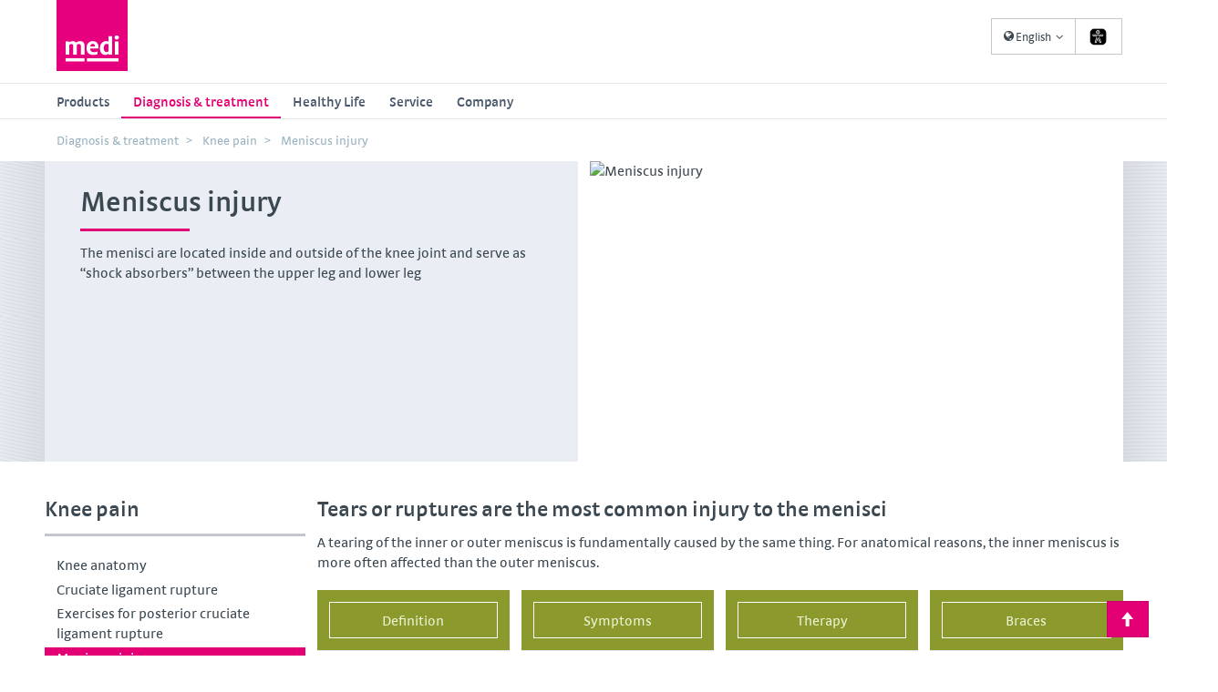

--- FILE ---
content_type: text/html; charset=utf-8
request_url: https://www.medi.de/en/diagnosis-treatment/knee-pain/meniscus-injury/
body_size: 34931
content:
<!DOCTYPE html>
<html class="no-js" lang="en-DE">
<head>

<meta charset="utf-8">
<!-- 
	This website is powered by TYPO3 - inspiring people to share!
	TYPO3 is a free open source Content Management Framework initially created by Kasper Skaarhoj and licensed under GNU/GPL.
	TYPO3 is copyright 1998-2023 of Kasper Skaarhoj. Extensions are copyright of their respective owners.
	Information and contribution at https://typo3.org/
-->

<base href="https://www.medi.de/">

<title>Meniscus injuries: Types, causes, therapy | medi</title>
<meta name="static-file-server" content="https://sf.medi.de">
<meta name="static-file-version" content="1-17-16">
<meta name="frontend-provider-version" content="5.26.8">
<meta name="generator" content="TYPO3 CMS">
<meta name="viewport" content="width=device-width, initial-scale=1">
<meta name="application-name" content="Webpage">
<meta name="robots" content="index,follow">
<meta name="revisit-after" content="7 days">
<meta name="copyright" content="medi GmbH">
<meta name="description" content="Meniscus injuries are often caused by accidents during sports. Find out more about the causes and types of meniscus injury and how to treat them successfully.">


<link rel="stylesheet" type="text/css" href="https://www.medi.de/typo3conf/ext/femanager/Resources/Public/Css/Main.min.css?1763987130" media="all">






<meta name="Last-Modified" content="2025-08-15T12:19:38+02:00" /><script>document.documentElement.className = document.documentElement.className.replace( 'no-js', 'js' );</script><link rel="preload" href="https://sf.medi.de/fonts/SkolarSansPEWeb-Rg.woff2" as="font" type="font/woff2" crossorigin="">
<link rel="preload" href="https://sf.medi.de/fonts/SkolarSansPEWeb-It.woff2" as="font" type="font/woff2" crossorigin="">
<link rel="preload" href="https://sf.medi.de/fonts/SkolarSansPEWeb-Sb.woff2" as="font" type="font/woff2" crossorigin="">
<link rel="preload" href="https://sf.medi.de/fonts/SkolarSansPEWeb-SbIt.woff2" as="font" type="font/woff2" crossorigin="">
<link rel="preload" href="https://sf.medi.de/fonts/SkolarSansPEWeb-Me.woff2" as="font" type="font/woff2" crossorigin="">
<link rel="preload" href="https://sf.medi.de/fonts/SkolarSansPEWeb-MeIt.woff2" as="font" type="font/woff2" crossorigin=""><link rel="Shortcut Icon" type="image/x-icon" href="https://sf.medi.de/logo/favicon.ico" />
<link rel="Shortcut Icon" type="image/png" href="https://sf.medi.de/logo/favicon.png" />
<link rel="dns-prefetch" href="https://d1x58880l20hhz.cloudfront.net">
<!-- Open Graph Data -->
<meta property="og:title" content="Meniscus injuries: Types, causes, therapy | medi">
<meta property="og:description" content="Meniscus injuries are often caused by accidents during sports. Find out more about the causes and types of meniscus injury and how to treat them successfully.
">
<meta property="og:url" content="https://www.medi.de/en/diagnosis-treatment/knee-pain/meniscus-injury/">
<meta property="og:type" content="article">
<meta property="og:image" content="https://d1il2yrsowllhm.cloudfront.net/stage-medi-de-AWS/7/a/csm_meniscus-damage-lesion-illustration-m-76205_5429d6ff17.jpeg">
<!-- Twitter Card -->
<meta name="twitter:title" content="Meniscus injuries: Types, causes, therapy | medi">
<meta name="twitter:description" content="Meniscus injuries are often caused by accidents during sports. Find out more about the causes and types of meniscus injury and how to treat them successfully.
">
<meta name="twitter:card" content="summary">
<meta name="twitter:url" content="https://www.medi.de/en/diagnosis-treatment/knee-pain/meniscus-injury/">
<meta name="twitter:image" content="https://d1il2yrsowllhm.cloudfront.net/stage-medi-de-AWS/7/a/csm_meniscus-damage-lesion-illustration-m-76205_5429d6ff17.jpeg">

<link rel="dns-prefetch" href="https://medi-typo3-shared-deprecated.s3.amazonaws.com">
<!-- This site is optimized with the Yoast SEO for TYPO3 plugin - https://yoast.com/typo3-extensions-seo/ -->
<script type="application/ld+json">[{"@context":"https:\/\/www.schema.org","@type":"BreadcrumbList","itemListElement":[{"@type":"ListItem","position":1,"item":{"@id":"https:\/\/www.medi.de\/en\/","name":"medi"}},{"@type":"ListItem","position":2,"item":{"@id":"https:\/\/www.medi.de\/en\/diagnosis-treatment\/","name":"Diagnosis & treatment"}},{"@type":"ListItem","position":3,"item":{"@id":"https:\/\/www.medi.de\/en\/diagnosis-treatment\/knee-pain\/","name":"Knee pain"}},{"@type":"ListItem","position":4,"item":{"@id":"https:\/\/www.medi.de\/en\/diagnosis-treatment\/knee-pain\/meniscus-injury\/","name":"Meniscus injury"}}]}];</script>
<link rel="canonical" href="https://www.medi.de/en/diagnosis-treatment/knee-pain/meniscus-injury/"/>

<!-- VhsAssetsDependenciesLoaded bootstrap.css,style.css,medi.min.js,searchStyles -->
<link rel="stylesheet" href="https://sf.medi.de/style-1-17-16/css/bootstrap.min.css" />
<link rel="stylesheet" href="https://sf.medi.de/style-1-17-16/css/style.min.css" />
<link rel="stylesheet" href="https://www.medi.de/typo3temp/assets/vhs-assets-searchStyles.css?1763995283" /></head>
<body itemtype="http://schema.org/MedicalWebPage" itemscope item data-pid="1345" data-rating="page-1345">











    



        
    <!-- Google Tag Manager --><script>!function(){"use strict";function l(e){for(var t=e,r=0,n=document.cookie.split(";");r<n.length;r++){var o=n[r].split("=");if(o[0].trim()===t)return o[1]}}function s(e){return localStorage.getItem(e)}function u(e){return window[e]}function A(e,t){e=document.querySelector(e);return t?null==e?void 0:e.getAttribute(t):null==e?void 0:e.textContent}var e=window,t=document,r="script",n="dataLayer",o="https://a.medi.de",a="",i="5vfbasdwa",c="9ny=aWQ9R1RNLVdGUkxXWg%3D%3D&pCpiG=nid8",g="stapeUserId",v="",E="",d=!1;try{var d=!!g&&(m=navigator.userAgent,!!(m=new RegExp("Version/([0-9._]+)(.*Mobile)?.*Safari.*").exec(m)))&&16.4<=parseFloat(m[1]),f="stapeUserId"===g,I=d&&!f?function(e,t,r){void 0===t&&(t="");var n={cookie:l,localStorage:s,jsVariable:u,cssSelector:A},t=Array.isArray(t)?t:[t];if(e&&n[e])for(var o=n[e],a=0,i=t;a<i.length;a++){var c=i[a],c=r?o(c,r):o(c);if(c)return c}else console.warn("invalid uid source",e)}(g,v,E):void 0;d=d&&(!!I||f)}catch(e){console.error(e)}var m=e,g=(m[n]=m[n]||[],m[n].push({"gtm.start":(new Date).getTime(),event:"gtm.js"}),t.getElementsByTagName(r)[0]),v=I?"&bi="+encodeURIComponent(I):"",E=t.createElement(r),f=(d&&(i=8<i.length?i.replace(/([a-z]{8}$)/,"kp$1"):"kp"+i),!d&&a?a:o);E.async=!0,E.src=f+"/"+i+".js?"+c+v,null!=(e=g.parentNode)&&e.insertBefore(E,g)}();</script><!-- End Google Tag Manager -->

    <!-- Google Tag Manager (noscript) -->
    <noscript><iframe src="https://www.googletagmanager.com/ns.html?id=GTM-WFRLWZ"
                      height="0" width="0" style="display:none;visibility:hidden"></iframe></noscript>
    <!-- End Google Tag Manager (noscript) -->

    

<header class="site-header logo-extened" id="site-header">
    <div class="container" itemscope itemtype="http://schema.org/Organization">

        
        <a itemprop="url" class="logo" href="https://www.medi.de/en/">
            <img itemprop="logo"
                 title="medi GmbH"
                 alt="medi GmbH - Logo"
                 src="https://sf.medi.de/style-1-17-16/Images/medi-logo.svg" />
        </a>

        

        
    

    

    <nav class="navbar navbar-static-top navbar-small meta-navigation" data-nav-elements="0-1">
        <ul class="nav nav-pills nav-pills-visible">
            <li class="dropdown meta-login">

                
            </li>

            
                

                    
                    
                    
                         
                        
                                
                                        
                                                
                                            
                                    
                            
                    
                         
                        
                                
                            
                    

                    
                            
                            <li class="dropdown meta-language">
                                <a href="#" class="dropdown-toggle" data-toggle="dropdown"
                                   data-original-title="English" title="English"><i
                                        class="icon icon-globe"></i><span class="name name--short">GB</span><span
                                        class="name name--long">English</span><span class="caret"></span></a>

                                <ul class="dropdown-menu nav nav-stacked">
                                    
                                        
                                                
                                                
                                                        <li>
                                                            <a class="meta-language-link" href="https://www.medi.de/diagnose-therapie/knieschmerzen/meniskusverletzung/">
                                                        <span><img
                                                                src="https://medi-staticstyles.s3.amazonaws.com/flags/DE.svg"
                                                                title="Deutsch" alt="Deutsch" height="11px" /> Deutsch</span>
                                                            </a>
                                                        </li>
                                                    
                                            
                                    
                                        
                                                
                                                
                                            
                                    
                                </ul>
                            </li>
                        
                
            

            
                <li class="dropdown meta-language">
                    
    <style>
        #eyeAble_customToolOpenerID {
            line-height: 36px;
        }
        @media (max-width: 768px) {
            #eyeAble_customToolOpenerID {
                line-height: 24px;
            }
        }
    </style>
    <a id="eyeAble_customToolOpenerID" class="top-button" role="button" tabindex="0">
        <svg xmlns="http://www.w3.org/2000/svg" width="30px" height="100%" viewBox="0 0 32 32" id="interfaces--eye-able">
            <path d="M12.7967 26.1433H11.0835C9.6626 26.1433 8.42126 25.6505 7.39535 24.6854C6.57599 23.9175 6.0256 22.9059 5.82572 21.8004C5.76781 21.4785 5.73862 21.1521 5.73852 20.8251V18.1197C5.73852 16.092 5.73852 13.9975 5.74365 11.9339C5.74878 10.5632 6.23095 9.35175 7.18504 8.33532C7.94295 7.51843 8.9425 6.96609 10.0371 6.75935C10.3902 6.69074 10.7494 6.65807 11.1091 6.66181H19.8447C21.1732 6.66181 22.3479 7.08789 23.3379 7.92465C24.2503 8.69004 24.8745 9.74394 25.1076 10.9123C25.1805 11.2635 25.2166 11.6214 25.2153 11.9801V20.8456C25.2229 21.672 25.0292 22.4877 24.6511 23.2224C23.8355 24.783 22.548 25.7429 20.8193 26.0766C20.5215 26.1317 20.2193 26.1592 19.9165 26.1587H15.4128L12.7967 26.1433Z"></path>
            <path d="M19.8498 6.91329C21.1014 6.91329 22.2197 7.30344 23.1737 8.11452C24.0612 8.86401 24.6203 9.81884 24.8614 10.9585C24.9313 11.291 24.9657 11.63 24.964 11.9698C24.964 14.9266 24.9657 17.8818 24.9691 20.8353C24.9767 21.6203 24.7936 22.3954 24.4356 23.094C23.6559 24.5878 22.4385 25.4947 20.7834 25.8147C20.5011 25.8686 20.2141 25.8944 19.9268 25.8917H11.0937C9.73953 25.8917 8.56487 25.4297 7.58514 24.5006C6.79006 23.7511 6.29763 22.8322 6.09245 21.7542C6.03693 21.4476 6.00946 21.1366 6.01037 20.825C6.01037 17.863 6.00524 14.901 6.0155 11.9338C6.02063 10.6145 6.48742 9.46976 7.38508 8.5098C8.10593 7.73232 9.05708 7.2069 10.0986 7.01083C10.4367 6.94654 10.7803 6.91559 11.1245 6.91843H16.095C17.3364 6.91329 18.5931 6.91329 19.8498 6.91329ZM19.8498 6.39995H11.1194C10.7408 6.39769 10.3629 6.43207 9.99088 6.50262C8.8453 6.72151 7.79942 7.3006 7.0055 8.15559C6.01037 9.22335 5.50255 10.4913 5.49742 11.9287C5.49229 13.9923 5.49229 16.0868 5.49229 18.1145V20.8199C5.49156 21.1642 5.52246 21.5079 5.58462 21.8466C5.81032 23.0375 6.35918 24.0539 7.2312 24.8702C8.30327 25.8815 9.60617 26.3999 11.0937 26.3999H19.9319C20.2518 26.4027 20.5712 26.3752 20.886 26.3178C22.6967 25.9687 24.0458 24.9677 24.8973 23.3301C25.2958 22.5594 25.5 21.703 25.4923 20.8353V11.9698C25.4944 11.5938 25.4566 11.2186 25.3794 10.8507C25.1361 9.62523 24.4808 8.52013 23.5226 7.71925C22.471 6.84142 21.2399 6.39995 19.8498 6.39995Z" fill="white"></path>
            <path d="M17.1184 11.2011C17.2804 10.202 16.6025 9.26063 15.6042 9.09846C14.6059 8.93629 13.6652 9.61473 13.5032 10.6138C13.3411 11.6129 14.0191 12.5542 15.0174 12.7164C16.0157 12.8786 16.9563 12.2001 17.1184 11.2011Z" fill="#48586A"></path>
            <path d="M20.4397 13.8435L16.5926 14.1875C16.449 14.1977 16.3105 14.208 16.1668 14.208H14.4536C14.3114 14.2089 14.1693 14.202 14.0278 14.1875L10.1807 13.8435C9.9875 13.8286 9.79629 13.891 9.6491 14.0171C9.50192 14.1432 9.41083 14.3227 9.39586 14.516C9.3809 14.7094 9.44329 14.9007 9.56931 15.048C9.69533 15.1953 9.87465 15.2865 10.0678 15.3014L13.1763 15.5838C13.3584 15.5998 13.5279 15.6836 13.6513 15.8185C13.7748 15.9535 13.8432 16.1298 13.8432 16.3127V17.1546C13.8448 17.3834 13.8012 17.6102 13.7149 17.822L11.9452 22.3394C11.8657 22.5171 11.8599 22.7191 11.9291 22.9011C11.9984 23.083 12.137 23.23 12.3146 23.3097C12.4921 23.3893 12.694 23.3951 12.8758 23.3258C13.0576 23.2565 13.2045 23.1177 13.284 22.94L14.9768 18.8281C15.0029 18.7612 15.0485 18.7037 15.1076 18.6629C15.1667 18.6222 15.2367 18.6001 15.3085 18.5996C15.3802 18.599 15.4505 18.62 15.5103 18.6598C15.57 18.6997 15.6165 18.7565 15.6436 18.823L17.3364 22.9349C17.3758 23.0229 17.4321 23.1022 17.5022 23.1684C17.5722 23.2346 17.6546 23.2863 17.7446 23.3207C17.8346 23.355 17.9305 23.3712 18.0268 23.3685C18.1231 23.3657 18.2179 23.344 18.3058 23.3045C18.3937 23.2651 18.473 23.2087 18.5392 23.1386C18.6053 23.0685 18.657 22.9861 18.6913 22.896C18.7256 22.8059 18.7418 22.7099 18.739 22.6135C18.7363 22.5172 18.7146 22.4223 18.6752 22.3343L16.9055 17.822C16.8226 17.6092 16.7791 17.383 16.7772 17.1546V16.3127C16.7764 16.1296 16.8445 15.9528 16.9681 15.8177C17.0917 15.6825 17.2617 15.599 17.4441 15.5838L20.5526 15.3014C20.7458 15.2865 20.9251 15.1953 21.0511 15.048C21.1771 14.9007 21.2395 14.7094 21.2245 14.516C21.2096 14.3227 21.1185 14.1432 20.9713 14.0171C20.8241 13.891 20.6329 13.8286 20.4397 13.8435Z"></path>
            <path d="M15.3102 13.1095C14.875 13.1095 14.4495 12.9803 14.0876 12.7383C13.7258 12.4963 13.4437 12.1524 13.2771 11.75C13.1106 11.3476 13.067 10.9047 13.1519 10.4776C13.2368 10.0504 13.4464 9.65795 13.7542 9.34996C14.0619 9.04197 14.454 8.83222 14.8809 8.74725C15.3078 8.66228 15.7502 8.70589 16.1523 8.87257C16.5544 9.03925 16.8981 9.32152 17.1399 9.68368C17.3817 10.0458 17.5108 10.4716 17.5108 10.9072C17.5108 11.1964 17.454 11.4828 17.3434 11.75C17.2328 12.0173 17.0707 12.2601 16.8664 12.4646C16.662 12.6691 16.4194 12.8313 16.1524 12.942C15.8854 13.0526 15.5992 13.1095 15.3102 13.1095ZM15.3102 9.43902C14.9697 9.43807 14.6394 9.55538 14.3756 9.77094C14.1118 9.98649 13.931 10.2869 13.8638 10.6211C13.7967 10.9552 13.8475 11.3022 14.0075 11.6031C14.1675 11.9039 14.4268 12.1399 14.7412 12.2707C15.0557 12.4016 15.4057 12.4192 15.7317 12.3206C16.0577 12.222 16.3394 12.0133 16.5288 11.7301C16.7181 11.4469 16.8035 11.1067 16.7702 10.7675C16.737 10.4283 16.5872 10.1112 16.3464 9.87023C16.0703 9.59691 15.6985 9.4422 15.3102 9.43902Z" fill="white"></path>
            <path d="M18.0032 23.7409C17.792 23.7404 17.5855 23.6792 17.4081 23.5645C17.2308 23.4498 17.0901 23.2865 17.0029 23.0941L15.3051 18.9719L13.6277 23.0838C13.5514 23.2633 13.4288 23.4192 13.2724 23.5356C13.116 23.652 12.9314 23.7247 12.7377 23.7461C12.544 23.7675 12.348 23.737 12.17 23.6576C11.992 23.5782 11.8383 23.4528 11.7247 23.2943C11.6113 23.136 11.5417 22.9506 11.5228 22.7569C11.5039 22.5631 11.5364 22.3678 11.6169 22.1906L13.3815 17.6988C13.4493 17.5291 13.4825 17.3476 13.479 17.1649V16.323C13.4794 16.2314 13.4453 16.143 13.3835 16.0755C13.3217 16.0079 13.2367 15.9661 13.1455 15.9585L10.0371 15.6762C9.89324 15.6651 9.75302 15.6257 9.6244 15.5603C9.49578 15.495 9.38129 15.4049 9.28745 15.2953C9.09795 15.0739 9.00409 14.7862 9.02654 14.4955C9.03765 14.3516 9.07699 14.2112 9.14229 14.0825C9.2076 13.9538 9.2976 13.8392 9.40715 13.7453C9.6284 13.5557 9.91588 13.4617 10.2063 13.4842L14.0586 13.8281C14.1868 13.8384 14.3202 13.8435 14.4536 13.8435H16.1668C16.3002 13.8435 16.4284 13.8384 16.5618 13.8281L20.4089 13.4842H20.4141C20.7045 13.4617 20.992 13.5557 21.2133 13.7453C21.4345 13.935 21.5714 14.2048 21.5939 14.4955C21.6163 14.7862 21.5225 15.0739 21.3329 15.2953C21.1434 15.5167 20.8738 15.6537 20.5833 15.6762L17.48 15.9585C17.3888 15.9661 17.3038 16.0079 17.242 16.0755C17.1802 16.143 17.1461 16.2314 17.1466 16.323V17.1649C17.1469 17.3477 17.1817 17.5289 17.2492 17.6988L19.0188 22.2111C19.0905 22.3781 19.1196 22.5602 19.1035 22.7412C19.0874 22.9222 19.0266 23.0964 18.9265 23.2481C18.8236 23.3985 18.6859 23.5219 18.5252 23.6077C18.3644 23.6935 18.1854 23.7392 18.0032 23.7409ZM15.3102 18.2429C15.4544 18.2426 15.5955 18.2855 15.7152 18.366C15.8349 18.4465 15.9279 18.5609 15.9822 18.6947L17.6749 22.8066C17.7173 22.8902 17.7883 22.9558 17.875 22.9914C17.9426 23.0167 18.0161 23.0214 18.0864 23.0049C18.1566 22.9884 18.2205 22.9515 18.2698 22.8989C18.3192 22.8462 18.3518 22.7801 18.3637 22.7088C18.3756 22.6376 18.3662 22.5644 18.3366 22.4986L16.5618 17.9657C16.4596 17.7093 16.4074 17.4358 16.4079 17.1598V16.3179C16.4066 16.0431 16.5088 15.7779 16.6942 15.5752C16.8796 15.3726 17.1346 15.2473 17.4082 15.2244L20.5167 14.9421C20.5647 14.9395 20.6117 14.9272 20.6548 14.906C20.698 14.8849 20.7365 14.8552 20.768 14.8189C20.8007 14.7832 20.8255 14.7409 20.8405 14.6949C20.8555 14.6488 20.8606 14.6001 20.8552 14.552C20.8526 14.5038 20.8404 14.4567 20.8193 14.4134C20.7981 14.37 20.7685 14.3314 20.7321 14.2998C20.6957 14.2682 20.6534 14.2442 20.6075 14.2293C20.5617 14.2145 20.5134 14.2089 20.4654 14.2131L16.6234 14.5571C16.4716 14.5716 16.3193 14.5785 16.1668 14.5776H14.4536C14.3011 14.5786 14.1488 14.5717 13.997 14.5571L10.1499 14.2131C10.0548 14.2089 9.96178 14.2421 9.8907 14.3055C9.81963 14.3689 9.77612 14.4576 9.76943 14.5526C9.76274 14.6477 9.79341 14.7416 9.8549 14.8143C9.91639 14.8871 10.0038 14.9329 10.0986 14.9421L13.2122 15.2244C13.4858 15.2473 13.7408 15.3726 13.9262 15.5752C14.1116 15.7779 14.2138 16.0431 14.2125 16.3179V17.1598C14.213 17.4358 14.1608 17.7093 14.0586 17.9657L12.2889 22.478C12.2572 22.536 12.242 22.6015 12.2447 22.6675C12.2474 22.7336 12.268 22.7976 12.3043 22.8528C12.3408 22.908 12.3915 22.9525 12.4511 22.9814C12.5106 23.0103 12.5769 23.0226 12.6429 23.017C12.7087 23.0117 12.7718 22.9882 12.8252 22.9493C12.8786 22.9103 12.9202 22.8574 12.9455 22.7963L14.6331 18.6947C14.6871 18.5597 14.7807 18.4442 14.9015 18.3636C15.0224 18.2829 15.1649 18.2408 15.3102 18.2429Z" fill="white"></path>
        </svg>
    </a>

                </li>
            

            <li class="meta-toggle">
                <button type="button" class="c-mainnav-toggle js-c-mainnav-toggle" title="">
                    <i class="icon icon-mobile-menu"></i>
                </button>
            </li>

        </ul>
    </nav>

        
        
                
    
    <div id="algolia_search" class="medi-react-component-from-json" data-loadable-chunks="AlgoliaInstantSearch" data-content-url="[data-uri]" data-lazy-css="https://www.medi.de/typo3conf/ext/mediprovider/Resources/Public/ReactBuild/Styles/search-lazy.css"></div>

            
    </div>

    <!-- Main Menue -->

    


<!-- Mainmenu -->

<nav class="c-mainnav has--bottom js-mainnav" role="main-navigation">
    <span class="c-mainnav__tablet-background js-c-mainnav-toggle"></span>

    <div class="container">

        <ul class="c-mainnav__list">

            
                <!-- Erste Ebene -->
                
                    
                            <li class="c-mainnav__item has--subItems">
                                <a class="c-mainnav__link" title="medi products – Medical aids | medi" target="_self" href="https://www.medi.de/en/products/">Products<span class="c-mainnav__caret js-c-mainnav-sub-toggle caret"></span>
                                </a>

                                <div class="c-mainnav__subListContainer">
                                    
                                    
                                        
                                    

                                    <div class="c-mainnav__background"></div>
                                    
                                        <div class="c-mainnav__bottomBackground"></div>
                                    
                                    <div class="c-mainnav__subListWrapper">

                                        <!-- Zweite Ebene -->

                                        
                                            
                                            <div class="c-mainnav__itemWrapper col-md-9">
                                                
                                                    <ul class="c-mainnav__subList has--subItems">
                                                        
                                                                <li class="c-mainnav__subListHeadline">
                                                                    <a class="c-mainnav__subListLink" title="Compression stockings by medi – modern and individual | medi" target="_self" href="https://www.medi.de/en/products/compression-stockings/">
                                                                        Compression
                                                                    </a>
                                                                    <span class="c-mainnav__caret js-c-mainnav-sub-toggle caret"></span>
                                                                </li>
                                                                    <!-- Dritte Ebene -->
                                                                    
                                                                        
                                                                            <li class="c-mainnav__subListItem">
                                                                                <a class="c-mainnav__subListLink" title=" Round knit compression stockings for vein therapy | medi" target="_self" href="https://www.medi.de/en/products/compression-stockings/treating-veins/">
                                                                                     Compression stockings for venous treatment
                                                                                </a>
                                                                            </li>
                                                                        
                                                                            <li class="c-mainnav__subListItem">
                                                                                <a class="c-mainnav__subListLink" title=" Compression stockings for lymphoedema and lipoedema | medi" target="_self" href="https://www.medi.de/en/products/compression-stockings/treatment-of-oedema/">
                                                                                     Treatment of oedema
                                                                                </a>
                                                                            </li>
                                                                        
                                                                            <li class="c-mainnav__subListItem">
                                                                                <a class="c-mainnav__subListLink" title=" circaid – adjustable compression products from medi" target="_self" href="https://www.medi.de/en/products/compression-stockings/adjustable-compression/">
                                                                                     Adjustable compression
                                                                                </a>
                                                                            </li>
                                                                        
                                                                            <li class="c-mainnav__subListItem">
                                                                                <a class="c-mainnav__subListLink" title=" Medical compression products – MTPS and accessories | medi" target="_self" href="https://www.medi.de/en/products/compression-stockings/clinical-compression/">
                                                                                     Clinical Compression
                                                                                </a>
                                                                            </li>
                                                                        
                                                                            <li class="c-mainnav__subListItem">
                                                                                <a class="c-mainnav__subListLink" title=" Many extras make your compression stockings tailored to you | medi" target="_self" href="https://www.medi.de/en/products/compression-stockings/exclusive-advantages/">
                                                                                     Variations and designs
                                                                                </a>
                                                                            </li>
                                                                        
                                                                            <li class="c-mainnav__subListItem">
                                                                                <a class="c-mainnav__subListLink" title=" Practical accessories for compression stockings | medi" target="_self" href="https://www.medi.de/en/products/compression-stockings/accessories/">
                                                                                     Accessories
                                                                                </a>
                                                                            </li>
                                                                        
                                                                            <li class="c-mainnav__subListItem">
                                                                                <a class="c-mainnav__subListLink" title=" Buy travel compression socks from specialist retailers | medi" target="_self" href="https://www.medi.de/en/products/compression-stockings/travel-socks/">
                                                                                     Travel socks
                                                                                </a>
                                                                            </li>
                                                                        
                                                                        
                                                                            <li class="c-mainnav__subListItem subListItem--more">
                                                                                <a class="c-mainnav__subListLink" title="Compression stockings by medi – modern and individual | medi" href="https://www.medi.de/en/products/compression-stockings/">
                                                                                    more...
                                                                                </a>
                                                                            </li>
                                                                        
                                                                    
                                                            
                                                    </ul>
                                                
                                                    <ul class="c-mainnav__subList has--subItems">
                                                        
                                                                <li class="c-mainnav__subListHeadline">
                                                                    <a class="c-mainnav__subListLink" title="Supports with high wearing comfort | medi" target="_self" href="https://www.medi.de/en/products/supports/">
                                                                        Soft supports
                                                                    </a>
                                                                    <span class="c-mainnav__caret js-c-mainnav-sub-toggle caret"></span>
                                                                </li>
                                                                    <!-- Dritte Ebene -->
                                                                    
                                                                        
                                                                            <li class="c-mainnav__subListItem">
                                                                                <a class="c-mainnav__subListLink" title=" Wrist supports - versatile for sports or work | medi" target="_self" href="https://www.medi.de/en/products/supports/wrist-supports/">
                                                                                     Wrist supports
                                                                                </a>
                                                                            </li>
                                                                        
                                                                            <li class="c-mainnav__subListItem">
                                                                                <a class="c-mainnav__subListLink" title=" Hip supports from medi" target="_self" href="https://www.medi.de/en/products/supports/hip-supports/">
                                                                                     Hip supports
                                                                                </a>
                                                                            </li>
                                                                        
                                                                            <li class="c-mainnav__subListItem">
                                                                                <a class="c-mainnav__subListLink" title=" Knee supports for versatile knee stabilisation | medi" target="_self" href="https://www.medi.de/en/products/supports/knee-supports/">
                                                                                     Knee supports
                                                                                </a>
                                                                            </li>
                                                                        
                                                                            <li class="c-mainnav__subListItem">
                                                                                <a class="c-mainnav__subListLink" title=" Foot supports - stability for the foot and ankle | medi" target="_self" href="https://www.medi.de/en/products/supports/foot-ankle-supports/">
                                                                                     Foot and ankle supports
                                                                                </a>
                                                                            </li>
                                                                        
                                                                            <li class="c-mainnav__subListItem">
                                                                                <a class="c-mainnav__subListLink" title=" Elbow supports for tennis elbow, sports and daily living | medi" target="_self" href="https://www.medi.de/en/products/supports/elbow-supports/">
                                                                                     Elbow supports
                                                                                </a>
                                                                            </li>
                                                                        
                                                                            <li class="c-mainnav__subListItem">
                                                                                <a class="c-mainnav__subListLink" title=" Posture plus supports | medi" target="_self" href="https://www.medi.de/en/products/supports/posture-plus/">
                                                                                     Posture plus supports
                                                                                </a>
                                                                            </li>
                                                                        
                                                                            <li class="c-mainnav__subListItem">
                                                                                <a class="c-mainnav__subListLink" title=" Omomed® shoulder support | medi" target="_self" href="https://www.medi.de/en/products/omomed/">
                                                                                     Omomed®
                                                                                </a>
                                                                            </li>
                                                                        
                                                                            <li class="c-mainnav__subListItem">
                                                                                <a class="c-mainnav__subListLink" title=" Clavicle supports for immobilisation of the clavicle | medi" target="_self" href="https://www.medi.de/en/products/supports/clavicula-supports/">
                                                                                     Clavicula supports
                                                                                </a>
                                                                            </li>
                                                                        
                                                                        
                                                                            <li class="c-mainnav__subListItem subListItem--more">
                                                                                <a class="c-mainnav__subListLink" title="Supports with high wearing comfort | medi" href="https://www.medi.de/en/products/supports/">
                                                                                    more...
                                                                                </a>
                                                                            </li>
                                                                        
                                                                    
                                                            
                                                    </ul>
                                                
                                                    <ul class="c-mainnav__subList has--subItems">
                                                        
                                                                <li class="c-mainnav__subListHeadline">
                                                                    <a class="c-mainnav__subListLink" title="Braces – product overview and possible uses | medi" target="_self" href="https://www.medi.de/en/products/orthoses/">
                                                                        Orthoses
                                                                    </a>
                                                                    <span class="c-mainnav__caret js-c-mainnav-sub-toggle caret"></span>
                                                                </li>
                                                                    <!-- Dritte Ebene -->
                                                                    
                                                                        
                                                                            <li class="c-mainnav__subListItem">
                                                                                <a class="c-mainnav__subListLink" title=" medi Epibrace epicondylitis brace | medi" target="_self" href="https://www.medi.de/en/products/medi-epibrace/">
                                                                                     medi Epibrace
                                                                                </a>
                                                                            </li>
                                                                        
                                                                            <li class="c-mainnav__subListItem">
                                                                                <a class="c-mainnav__subListLink" title=" Knee braces for immobilisation or stabilisation | medi" target="_self" href="https://www.medi.de/en/products/orthosesbraces/knee-orthoses/">
                                                                                     Knee orthoses
                                                                                </a>
                                                                            </li>
                                                                        
                                                                            <li class="c-mainnav__subListItem">
                                                                                <a class="c-mainnav__subListLink" title=" Knee braces for immobilisation or stabilisation | medi" target="_self" href="https://www.medi.de/en/products/orthoses/knee-braces/">
                                                                                     Knee orthoses
                                                                                </a>
                                                                            </li>
                                                                        
                                                                            <li class="c-mainnav__subListItem">
                                                                                <a class="c-mainnav__subListLink" title=" Shoulder braces – shoulder support and immobilisation | medi" target="_self" href="https://www.medi.de/en/products/orthosesbraces/shoulder-braces/">
                                                                                     Shoulder orthoses
                                                                                </a>
                                                                            </li>
                                                                        
                                                                            <li class="c-mainnav__subListItem">
                                                                                <a class="c-mainnav__subListLink" title=" Elbow braces for immobilisation and stabilisation | medi" target="_self" href="https://www.medi.de/en/products/orthosesbraces/elbow-supports/">
                                                                                     Elbow orthoses
                                                                                </a>
                                                                            </li>
                                                                        
                                                                            <li class="c-mainnav__subListItem">
                                                                                <a class="c-mainnav__subListLink" title=" Wrist braces for immobilisation or stabilisation | medi" target="_self" href="https://www.medi.de/en/products/orthosesbraces/wrist-braces/">
                                                                                     Wrist orthoses
                                                                                </a>
                                                                            </li>
                                                                        
                                                                            <li class="c-mainnav__subListItem">
                                                                                <a class="c-mainnav__subListLink" title=" Thumb braces – thumb splints for immobilisation | medi" target="_self" href="https://www.medi.de/en/products/orthosesbraces/thumb-braces/">
                                                                                     Thumb orthoses
                                                                                </a>
                                                                            </li>
                                                                        
                                                                            <li class="c-mainnav__subListItem">
                                                                                <a class="c-mainnav__subListLink" title=" Back orthoses from medi: stabilizing, straightening the spine" target="_self" href="https://www.medi.de/en/products/orthosesbraces/back-orthoses/">
                                                                                     Back orthoses
                                                                                </a>
                                                                            </li>
                                                                        
                                                                            <li class="c-mainnav__subListItem">
                                                                                <a class="c-mainnav__subListLink" title=" Walker boots for immobilisation | medi" target="_self" href="https://www.medi.de/en/products/orthosesbraces/lower-leg-orthoses/">
                                                                                     Lower leg-foot orthoses
                                                                                </a>
                                                                            </li>
                                                                        
                                                                            <li class="c-mainnav__subListItem">
                                                                                <a class="c-mainnav__subListLink" title=" Ankle braces for immobilisation and stabilisation | medi" target="_self" href="https://www.medi.de/en/products/orthosesbraces/ankle-braces/">
                                                                                     Ankle orthoses
                                                                                </a>
                                                                            </li>
                                                                        
                                                                            <li class="c-mainnav__subListItem">
                                                                                <a class="c-mainnav__subListLink" title=" Neck braces to stabilise the cervical spine | medi" target="_self" href="https://www.medi.de/en/products/orthosesbraces/neck-braces/">
                                                                                     Neck braces
                                                                                </a>
                                                                            </li>
                                                                        
                                                                        
                                                                            <li class="c-mainnav__subListItem subListItem--more">
                                                                                <a class="c-mainnav__subListLink" title="Braces – product overview and possible uses | medi" href="https://www.medi.de/en/products/orthoses/">
                                                                                    more...
                                                                                </a>
                                                                            </li>
                                                                        
                                                                    
                                                            
                                                    </ul>
                                                
                                                    <ul class="c-mainnav__subList has--subItems">
                                                        
                                                                <li class="c-mainnav__subListHeadline">
                                                                    <a class="c-mainnav__subListLink" title="Foot orthotics – individual and versatile | medi" target="_self" href="https://www.medi.de/en/products/insoles/">
                                                                        Foot orthotics
                                                                    </a>
                                                                    <span class="c-mainnav__caret js-c-mainnav-sub-toggle caret"></span>
                                                                </li>
                                                                    <!-- Dritte Ebene -->
                                                                    
                                                                        
                                                                            <li class="c-mainnav__subListItem">
                                                                                <a class="c-mainnav__subListLink" title=" igli carbon foot orthotics: also suitable for children’s feet | medi" target="_self" href="https://www.medi.de/en/products/insoles/individual-igli-carbon-insoles/">
                                                                                     igli carbon foot orthotics
                                                                                </a>
                                                                            </li>
                                                                        
                                                                            <li class="c-mainnav__subListItem">
                                                                                <a class="c-mainnav__subListLink" title=" Silicone products for more comfort in shoes | medi" target="_self" href="https://www.medi.de/en/products/insoles/silicone-insoles/">
                                                                                     Silicone assortment
                                                                                </a>
                                                                            </li>
                                                                        
                                                                            <li class="c-mainnav__subListItem">
                                                                                <a class="c-mainnav__subListLink" title=" medi footsupport foot orthotics" target="_self" href="https://www.medi.de/en/products/insoles/medi-footsupport/">
                                                                                     medi footsupport
                                                                                </a>
                                                                            </li>
                                                                        
                                                                            <li class="c-mainnav__subListItem">
                                                                                <a class="c-mainnav__subListLink" title=" bow® 3D-Knick-Senkfuß-Einlage | medi" target="_self" href="https://www.medi.de/en/products/bow/">
                                                                                     bow
                                                                                </a>
                                                                            </li>
                                                                        
                                                                        
                                                                    
                                                            
                                                    </ul>
                                                
                                                    <ul class="c-mainnav__subList has--subItems">
                                                        
                                                                <li class="c-mainnav__subListHeadline">
                                                                    <a class="c-mainnav__subListLink" title="Overview of medi highlights and news" target="_self" href="https://www.medi.de/en/products/highlights/">
                                                                        Highlights
                                                                    </a>
                                                                    <span class="c-mainnav__caret js-c-mainnav-sub-toggle caret"></span>
                                                                </li>
                                                                    <!-- Dritte Ebene -->
                                                                    
                                                                        
                                                                            <li class="c-mainnav__subListItem">
                                                                                <a class="c-mainnav__subListLink" title=" Colourful compression stockings in oedema therapy | medi" target="_self" href="https://www.medi.de/en/products/highlights/variety-oedema-therapy/">
                                                                                     Variety for oedema therapy
                                                                                </a>
                                                                            </li>
                                                                        
                                                                            <li class="c-mainnav__subListItem">
                                                                                <a class="c-mainnav__subListLink" title=" Trend colours for compression stockings vein therapy | medi" target="_self" href="https://www.medi.de/en/products/highlights/variety-venous-therapy/">
                                                                                     Variety for venous therapy
                                                                                </a>
                                                                            </li>
                                                                        
                                                                            <li class="c-mainnav__subListItem">
                                                                                <a class="c-mainnav__subListLink" title=" E⁺motion sports supports – discover it now | medi" target="_self" href="https://www.medi.de/en/products/highlights/emotion/">
                                                                                     E⁺motion sports supports
                                                                                </a>
                                                                            </li>
                                                                        
                                                                            <li class="c-mainnav__subListItem">
                                                                                <a class="c-mainnav__subListLink" title=" Customised osteoarthritis braces for all OA grades | medi" target="_self" href="https://www.medi.de/en/products/highlights/oa-orthoses/">
                                                                                     Osteoarthritis orthoses
                                                                                </a>
                                                                            </li>
                                                                        
                                                                            <li class="c-mainnav__subListItem">
                                                                                <a class="c-mainnav__subListLink" title=" medi products during and after pregnancy | medi" target="_self" href="https://www.medi.de/en/products/highlights/pregnancy/">
                                                                                     Products for pregnant women
                                                                                </a>
                                                                            </li>
                                                                        
                                                                            <li class="c-mainnav__subListItem">
                                                                                <a class="c-mainnav__subListLink" title=" circaid adjustable compression | medi" target="_self" href="https://www.medi.de/en/products/highlights/circaid-adjustable-compression/">
                                                                                     circaid® adjustable compression
                                                                                </a>
                                                                            </li>
                                                                        
                                                                            <li class="c-mainnav__subListItem">
                                                                                <a class="c-mainnav__subListLink" title=" mediven® – The brand for compression stockings | medi" target="_self" href="https://www.medi.de/en/products/highlights/mediven/">
                                                                                     mediven
                                                                                </a>
                                                                            </li>
                                                                        
                                                                            <li class="c-mainnav__subListItem">
                                                                                <a class="c-mainnav__subListLink" title=" M.4s® PCL dynamic brace from medi" target="_self" href="https://www.medi.de/en/products/highlights/m4sr-pcl-dynamic-brace/">
                                                                                     M.4s® PCL dynamic brace
                                                                                </a>
                                                                            </li>
                                                                        
                                                                            <li class="c-mainnav__subListItem">
                                                                                <a class="c-mainnav__subListLink" title=" Comfort back supports from medi" target="_self" href="https://www.medi.de/en/products/highlights/comfort-back-supports/">
                                                                                     Comfort back supports
                                                                                </a>
                                                                            </li>
                                                                        
                                                                            <li class="c-mainnav__subListItem">
                                                                                <a class="c-mainnav__subListLink" title=" igli carbon foot orthotics: versatile and individual, like your feet | medi" target="_self" href="https://www.medi.de/en/products/highlights/igli/">
                                                                                     igli carbon foot orthotics
                                                                                </a>
                                                                            </li>
                                                                        
                                                                            <li class="c-mainnav__subListItem">
                                                                                <a class="c-mainnav__subListLink" title=" medi Kidz – paediatric orthopaedic products from medi" target="_self" href="https://www.medi.de/en/products/highlights/medi-kidz-range/">
                                                                                     medi Kidz
                                                                                </a>
                                                                            </li>
                                                                        
                                                                            <li class="c-mainnav__subListItem">
                                                                                <a class="c-mainnav__subListLink" title=" The new Spinomed® – proven product for osteoporosis | medi" target="_self" href="https://www.medi.de/en/products/highlights/spinomed/">
                                                                                     Spinomed
                                                                                </a>
                                                                            </li>
                                                                        
                                                                            <li class="c-mainnav__subListItem">
                                                                                <a class="c-mainnav__subListLink" title=" It's bow® motion - Bewegung neu erfunden | medi" target="_self" href="https://www.medi.de/en/products/highlights/bow/">
                                                                                     It's bow motion
                                                                                </a>
                                                                            </li>
                                                                        
                                                                            <li class="c-mainnav__subListItem">
                                                                                <a class="c-mainnav__subListLink" title=" New Design and Patterns in Compression Stockings | medi" target="_self" href="https://www.medi.de/en/products/highlights/digital-print/">
                                                                                     Digital print
                                                                                </a>
                                                                            </li>
                                                                        
                                                                        
                                                                            <li class="c-mainnav__subListItem subListItem--more">
                                                                                <a class="c-mainnav__subListLink" title="Overview of medi highlights and news" href="https://www.medi.de/en/products/highlights/">
                                                                                    more...
                                                                                </a>
                                                                            </li>
                                                                        
                                                                    
                                                            
                                                    </ul>
                                                
                                                    <ul class="c-mainnav__subList has--subItems">
                                                        
                                                                <li class="c-mainnav__subListHeadline">
                                                                    <a class="c-mainnav__subListLink" title="Therapy concepts" target="_self" href="https://www.medi.de/en/therapy-concepts/">
                                                                        Therapy concepts
                                                                    </a>
                                                                    <span class="c-mainnav__caret js-c-mainnav-sub-toggle caret"></span>
                                                                </li>
                                                                    <!-- Dritte Ebene -->
                                                                    
                                                                        
                                                                            <li class="c-mainnav__subListItem">
                                                                                <a class="c-mainnav__subListLink" title=" Therapy Concept Leg Ulcer | medi" target="_self" href="https://www.medi.de/en/therapy-concepts/wound-care-concept/">
                                                                                     Therapy Concept Leg Ulcer
                                                                                </a>
                                                                            </li>
                                                                        
                                                                            <li class="c-mainnav__subListItem">
                                                                                <a class="c-mainnav__subListLink" title=" The medi Therapy Concept Lymphology" target="_self" href="https://www.medi.de/en/therapy-concepts/lymphology-therapy-concept/">
                                                                                     Therapy Concept Lymphology
                                                                                </a>
                                                                            </li>
                                                                        
                                                                            <li class="c-mainnav__subListItem">
                                                                                <a class="c-mainnav__subListLink" title=" Comprehensive OA therapy concept | medi" target="_self" href="https://www.medi.de/en/therapy-concepts/osteoarthrosis/">
                                                                                     Comprehensive OA therapy concept
                                                                                </a>
                                                                            </li>
                                                                        
                                                                        
                                                                    
                                                            
                                                    </ul>
                                                
                                                    <ul class="c-mainnav__subList has--subItems">
                                                        
                                                                <li class="c-mainnav__subListHeadline">
                                                                    <a class="c-mainnav__subListLink" title="Digital systems for medical professionals | medi" target="_self" href="https://www.medi.de/en/digital-systems/">
                                                                        Digital systems
                                                                    </a>
                                                                    <span class="c-mainnav__caret js-c-mainnav-sub-toggle caret"></span>
                                                                </li>
                                                                    <!-- Dritte Ebene -->
                                                                    
                                                                        
                                                                            <li class="c-mainnav__subListItem">
                                                                                <a class="c-mainnav__subListLink" title=" medi vision – digital measurement of compression stockings" target="_self" href="https://www.medi.de/en/digital-systems/medi-vision/">
                                                                                     medi vision
                                                                                </a>
                                                                            </li>
                                                                        
                                                                        
                                                                    
                                                            
                                                    </ul>
                                                
                                            </div>

                                            <div class="c-mainnav__teaserWrapper col-md-3 ">
                                                
                                                
                                                    
                                                        
                                                            <div class="c-mainnav__teaser">

                                                                
                                                                
                                                                    






    
    

    
    
    
        
        
    
    
        
        
    

    
    

    
    

    
    
        
    
    

    
    

    
    
    

    

            
            

            
            

            
            
            
            

            
                    
                

            

            
            

            
                    

                        
                        
                        

                        <script type="application/ld+json">
                            {"@context":"http:\/\/schema.org","@type":"ImageObject","author":"medi GmbH & Co. KG","contentUrl":"https:\/\/images.medi.de\/Storage\/Images\/Homepage\/Komfort-Einlagen\/footsupport-heel-pain-insole-detail-0557_356950_1_16-to-9.jpeg","datePublished":"19.09.2023","description":null,"name":null}
                        </script>

                    
                

           
                   <img class="img-responsive" data-src="https://images.medi.de/286x0/Storage/Images/Homepage/Komfort-Einlagen/footsupport-heel-pain-insole-detail-0557_356950_1_16-to-9.jpeg" alt="" title="" width="286" height="161" />
               
        

                                                                
                                                                <div class="c-mainnav__teaserTextWrap">
                                                                    <p>High quality, modern &amp; individual Orthopedic insoles made in Germany</p>
                                                                    <a href="https://www.medi.de/en/products/insoles/medi-footsupport/" class="btn btn-block btn-gray-dark btn-left-align">
                                                                        medi footsupport insoles<i class="glyphicon glyphicon-chevron-right"></i>
                                                                    </a>
                                                                </div>
                                                            </div>
                                                        
                                                    
                                                

                                            </div>
                                        

                                        

                                        <div class="c-mainnav__bottom">

                                            
                                                    <div class="c-mainnav__bottomFeatured">
                                                        
    
        <!-- Erste Ebene -->
        
            
        
    

                                                    </div>
                                                

                                            
                                                    <ul class="c-mainnav__bottomList">
                                                        <li class="c-mainnav__bottomListHeader">related links:</li>
                                                        <li class="c-mainnav__bottomListItem">
    
        <!-- Erste Ebene -->
        
            <a title="medi FAQs - Frequently asked questions about medi products and topics | medi" target="_self" href="https://www.medi.de/en/faq/">
                <i class="icon icon-help-circled"></i>FAQ
                
            </a>
        
    
</li>
                                                        <li class="c-mainnav__bottomListItem">
    
        <!-- Erste Ebene -->
        
            
        
    
</li>
                                                        <li class="c-mainnav__bottomListItem">
    
        <!-- Erste Ebene -->
        
            
        
    
</li>
                                                    </ul>
                                                

                                        </div>

                                        

                                    </div>
                                </div>

                            </li>
                        
                
                    
                            <li class="c-mainnav__item has--subItems">
                                <a class="is--active c-mainnav__link" title="Diagnosis &amp; therapy: Indications at a glance | medi" target="_self" href="https://www.medi.de/en/diagnosis-treatment/">Diagnosis & treatment<span class="c-mainnav__caret js-c-mainnav-sub-toggle caret"></span>
                                </a>

                                <div class="c-mainnav__subListContainer">
                                    
                                    
                                        
                                    

                                    <div class="c-mainnav__background"></div>
                                    
                                        <div class="c-mainnav__bottomBackground"></div>
                                    
                                    <div class="c-mainnav__subListWrapper">

                                        <!-- Zweite Ebene -->

                                        
                                            
                                            <div class="c-mainnav__itemWrapper col-md-9">
                                                
                                                    <ul class="c-mainnav__subList has--subItems">
                                                        
                                                                <li class="c-mainnav__subListHeadline">
                                                                    <a class="c-mainnav__subListLink" title="Venous disorders – overview of symptoms and treatment | medi" target="_self" href="https://www.medi.de/en/diagnosis-treatment/venous-disorders/">
                                                                        Venous disorders
                                                                    </a>
                                                                    <span class="c-mainnav__caret js-c-mainnav-sub-toggle caret"></span>
                                                                </li>
                                                                    <!-- Dritte Ebene -->
                                                                    
                                                                        
                                                                            <li class="c-mainnav__subListItem">
                                                                                <a class="c-mainnav__subListLink" title=" Vein structure &amp; venous valves in the legs | medi" target="_self" href="https://www.medi.de/en/diagnosis-treatment/venous-disorders/anatomy-veins/">
                                                                                     Veins anatomy
                                                                                </a>
                                                                            </li>
                                                                        
                                                                            <li class="c-mainnav__subListItem">
                                                                                <a class="c-mainnav__subListLink" title=" Venous diseases – how healthy are your veins? | medi" target="_self" href="https://www.medi.de/en/diagnosis-treatment/venous-disorders/venous-diseases/">
                                                                                     Venous diseases
                                                                                </a>
                                                                            </li>
                                                                        
                                                                            <li class="c-mainnav__subListItem">
                                                                                <a class="c-mainnav__subListLink" title=" Leg ulcer (ulcus cruris) – causes, treatment, wound care | medi" target="_self" href="https://www.medi.de/en/diagnosis-treatment/venous-disorders/venous-leg-ulcer/">
                                                                                     Venous leg ulcer
                                                                                </a>
                                                                            </li>
                                                                        
                                                                            <li class="c-mainnav__subListItem">
                                                                                <a class="c-mainnav__subListLink" title=" Preventing spider veins; causes and treatment | medi" target="_self" href="https://www.medi.de/en/diagnosis-treatment/venous-disorders/spider-veins/">
                                                                                     Spider veins
                                                                                </a>
                                                                            </li>
                                                                        
                                                                            <li class="c-mainnav__subListItem">
                                                                                <a class="c-mainnav__subListLink" title=" Heavy and tired legs – pain in legs. What helps? | medi" target="_self" href="https://www.medi.de/en/diagnosis-treatment/venous-disorders/heavy-legs/">
                                                                                     Heavy legs
                                                                                </a>
                                                                            </li>
                                                                        
                                                                            <li class="c-mainnav__subListItem">
                                                                                <a class="c-mainnav__subListLink" title=" Water in the legs – swollen legs. What helps? | medi" target="_self" href="https://www.medi.de/en/diagnosis-treatment/venous-disorders/swollen-legs/">
                                                                                     Swollen legs
                                                                                </a>
                                                                            </li>
                                                                        
                                                                            <li class="c-mainnav__subListItem">
                                                                                <a class="c-mainnav__subListLink" title=" What is vein inflammation (phlebitis)? Symptoms – treatment | medi" target="_self" href="https://www.medi.de/en/diagnosis-treatment/venous-disorders/venous-inflammation/">
                                                                                     Venous inflammation
                                                                                </a>
                                                                            </li>
                                                                        
                                                                            <li class="c-mainnav__subListItem">
                                                                                <a class="c-mainnav__subListLink" title=" What can be done about varicose veins (varices, varicosis)? | medi" target="_self" href="https://www.medi.de/en/diagnosis-treatment/venous-disorders/varicose-veins/">
                                                                                     Varicose veins
                                                                                </a>
                                                                            </li>
                                                                        
                                                                            <li class="c-mainnav__subListItem">
                                                                                <a class="c-mainnav__subListLink" title=" Vein weakness / chronic venous insufficiency (CVI) | medi" target="_self" href="https://www.medi.de/en/diagnosis-treatment/venous-disorders/venous-insufficiency/">
                                                                                     Venous insufficiency
                                                                                </a>
                                                                            </li>
                                                                        
                                                                            <li class="c-mainnav__subListItem">
                                                                                <a class="c-mainnav__subListLink" title=" What is PAD / “Window-shopper’s disease”? | medi" target="_self" href="https://www.medi.de/en/diagnosis-treatment/venous-disorders/pad-window-shoppers-disease/">
                                                                                     Accompanying diseases
                                                                                </a>
                                                                            </li>
                                                                        
                                                                            <li class="c-mainnav__subListItem">
                                                                                <a class="c-mainnav__subListLink" title=" Vein therapy exercises – simple vein exercises for everyday life | medi" target="_self" href="https://www.medi.de/en/diagnosis-treatment/venous-disorders/vein-exercises/">
                                                                                     Vein therapy exercises
                                                                                </a>
                                                                            </li>
                                                                        
                                                                            <li class="c-mainnav__subListItem">
                                                                                <a class="c-mainnav__subListLink" title=" Vein treatment – modern venous therapies | medi" target="_self" href="https://www.medi.de/en/diagnosis-treatment/venous-disorders/vein-treatment/">
                                                                                     Vein treatment
                                                                                </a>
                                                                            </li>
                                                                        
                                                                            <li class="c-mainnav__subListItem">
                                                                                <a class="c-mainnav__subListLink" title=" mediven: compression garments for men | medi" target="_self" href="https://www.medi.de/en/diagnosis-treatment/venous-disorders/men-and-compression/">
                                                                                     Men and compression
                                                                                </a>
                                                                            </li>
                                                                        
                                                                            <li class="c-mainnav__subListItem">
                                                                                <a class="c-mainnav__subListLink" title=" Patient story about advanced venous disorders | medi" target="_self" href="https://www.medi.de/en/diagnosis-treatment/venous-disorders/experiences-advanced-venous-disorders-bayerschmidt/">
                                                                                     E. Bayerschmidt: Advanced venous disorders
                                                                                </a>
                                                                            </li>
                                                                        
                                                                        
                                                                            <li class="c-mainnav__subListItem subListItem--more">
                                                                                <a class="c-mainnav__subListLink" title="Venous disorders – overview of symptoms and treatment | medi" href="https://www.medi.de/en/diagnosis-treatment/venous-disorders/">
                                                                                    more...
                                                                                </a>
                                                                            </li>
                                                                        
                                                                    
                                                            
                                                    </ul>
                                                
                                                    <ul class="c-mainnav__subList has--subItems">
                                                        
                                                                <li class="c-mainnav__subListHeadline">
                                                                    <a class="c-mainnav__subListLink" title="Defining thrombosis – Overview of thrombosis in the leg | medi" target="_self" href="https://www.medi.de/en/diagnosis-treatment/thrombosis/">
                                                                        Thrombosis
                                                                    </a>
                                                                    <span class="c-mainnav__caret js-c-mainnav-sub-toggle caret"></span>
                                                                </li>
                                                                    <!-- Dritte Ebene -->
                                                                    
                                                                        
                                                                            <li class="c-mainnav__subListItem">
                                                                                <a class="c-mainnav__subListLink" title=" Recognise leg vein thrombosis: Symptoms and therapy | medi" target="_self" href="https://www.medi.de/en/diagnosis-treatment/thrombosis/leg-vein-thrombosis/">
                                                                                     Leg vein thrombosis
                                                                                </a>
                                                                            </li>
                                                                        
                                                                            <li class="c-mainnav__subListItem">
                                                                                <a class="c-mainnav__subListLink" title=" Pulmonary embolism - origin, diagnosis and treatment | medi" target="_self" href="https://www.medi.de/en/diagnosis-treatment/thrombosis/pulmonary-embolism/">
                                                                                     Pulmonary embolism
                                                                                </a>
                                                                            </li>
                                                                        
                                                                            <li class="c-mainnav__subListItem">
                                                                                <a class="c-mainnav__subListLink" title=" Post-thrombotic syndrome PTS – What can you do? | medi" target="_self" href="https://www.medi.de/en/diagnosis-treatment/thrombosis/post-thrombotic-syndrome/">
                                                                                     Post-thrombotic syndrome (PTS)
                                                                                </a>
                                                                            </li>
                                                                        
                                                                            <li class="c-mainnav__subListItem">
                                                                                <a class="c-mainnav__subListLink" title=" Traveller’s thrombosis ✈ Swollen legs when travelling? | medi" target="_self" href="https://www.medi.de/en/diagnosis-treatment/thrombosis/travellers-thrombosis/">
                                                                                     Traveller's thrombosis
                                                                                </a>
                                                                            </li>
                                                                        
                                                                            <li class="c-mainnav__subListItem">
                                                                                <a class="c-mainnav__subListLink" title=" Avoid thrombosis in bedridden patients | medi" target="_self" href="https://www.medi.de/en/diagnosis-treatment/thrombosis/thrombosis-prevention-immobile-patients/">
                                                                                     Thrombosis prevention for immobile patients
                                                                                </a>
                                                                            </li>
                                                                        
                                                                            <li class="c-mainnav__subListItem">
                                                                                <a class="c-mainnav__subListLink" title=" Thrombosis prophylaxis – definition, measures, goals | medi" target="_self" href="https://www.medi.de/en/diagnosis-treatment/thrombosis/thrombosis-prophylaxis/">
                                                                                     Thrombosis prophylaxis
                                                                                </a>
                                                                            </li>
                                                                        
                                                                            <li class="c-mainnav__subListItem">
                                                                                <a class="c-mainnav__subListLink" title=" Experience with thrombosis | medi" target="_self" href="https://www.medi.de/en/diagnosis-treatment/thrombosis/experiences-birth-control-pill-john/">
                                                                                     I. John: Thrombosis
                                                                                </a>
                                                                            </li>
                                                                        
                                                                            <li class="c-mainnav__subListItem">
                                                                                <a class="c-mainnav__subListLink" title=" 4-level-thrombosis, experiences with mediven compression stockings | medi" target="_self" href="https://www.medi.de/en/diagnosis-treatment/thrombosis/experiences-four-level-thrombosis-bagceci/">
                                                                                     T. Bagceci-Yücel: 4-level-thrombosis
                                                                                </a>
                                                                            </li>
                                                                        
                                                                            <li class="c-mainnav__subListItem">
                                                                                <a class="c-mainnav__subListLink" title=" Experience with thrombosis and CVI  | medi" target="_self" href="https://www.medi.de/en/diagnosis-treatment/thrombosis/experiences-cvi-hostettler/">
                                                                                     M. Hostettler: Thrombosis & CVI
                                                                                </a>
                                                                            </li>
                                                                        
                                                                        
                                                                            <li class="c-mainnav__subListItem subListItem--more">
                                                                                <a class="c-mainnav__subListLink" title="Defining thrombosis – Overview of thrombosis in the leg | medi" href="https://www.medi.de/en/diagnosis-treatment/thrombosis/">
                                                                                    more...
                                                                                </a>
                                                                            </li>
                                                                        
                                                                    
                                                            
                                                    </ul>
                                                
                                                    <ul class="c-mainnav__subList has--subItems">
                                                        
                                                                <li class="c-mainnav__subListHeadline">
                                                                    <a class="c-mainnav__subListLink" title="Lymphoedema – everything you need to know about the chronic disease | medi" target="_self" href="https://www.medi.de/en/diagnosis-treatment/lymphoedema/">
                                                                        Lymphoedema
                                                                    </a>
                                                                    <span class="c-mainnav__caret js-c-mainnav-sub-toggle caret"></span>
                                                                </li>
                                                                    <!-- Dritte Ebene -->
                                                                    
                                                                        
                                                                            <li class="c-mainnav__subListItem">
                                                                                <a class="c-mainnav__subListLink" title=" Lymphoedema: Causes, treatment, quality of life | medi" target="_self" href="https://www.medi.de/en/diagnosis-treatment/lymphoedema/lymphoedema-disease/">
                                                                                     Lymphoedema disease
                                                                                </a>
                                                                            </li>
                                                                        
                                                                            <li class="c-mainnav__subListItem">
                                                                                <a class="c-mainnav__subListLink" title=" Elephantiasis – what is it and what help is available for those affected? | medi" target="_self" href="https://www.medi.de/en/diagnosis-treatment/lymphoedema/elephantiasis/">
                                                                                     Elephantiasis
                                                                                </a>
                                                                            </li>
                                                                        
                                                                            <li class="c-mainnav__subListItem">
                                                                                <a class="c-mainnav__subListLink" title=" What is lymph drainage? Regulation and implementation | medi" target="_self" href="https://www.medi.de/en/diagnosis-treatment/lymphoedema/lymph-drainage/">
                                                                                     Lymph drainage
                                                                                </a>
                                                                            </li>
                                                                        
                                                                            <li class="c-mainnav__subListItem">
                                                                                <a class="c-mainnav__subListLink" title=" Lymphatic system: structure and function | medi" target="_self" href="https://www.medi.de/en/diagnosis-treatment/lymphoedema/lymphatic-system/">
                                                                                     Lymphatic system
                                                                                </a>
                                                                            </li>
                                                                        
                                                                            <li class="c-mainnav__subListItem">
                                                                                <a class="c-mainnav__subListLink" title=" Experiences with lymphoedema — patients report | medi" target="_self" href="https://www.medi.de/en/diagnosis-treatment/lymphoedema/experiences/">
                                                                                     Experience reports
                                                                                </a>
                                                                            </li>
                                                                        
                                                                        
                                                                    
                                                            
                                                    </ul>
                                                
                                                    <ul class="c-mainnav__subList has--subItems">
                                                        
                                                                <li class="c-mainnav__subListHeadline">
                                                                    <a class="c-mainnav__subListLink" title="Lipoedema – everything about the disease at a glance | medi" target="_self" href="https://www.medi.de/en/diagnosis-treatment/lipoedema/">
                                                                        Lipoedema
                                                                    </a>
                                                                    <span class="c-mainnav__caret js-c-mainnav-sub-toggle caret"></span>
                                                                </li>
                                                                    <!-- Dritte Ebene -->
                                                                    
                                                                        
                                                                            <li class="c-mainnav__subListItem">
                                                                                <a class="c-mainnav__subListLink" title=" Lipoedema – detecting and treating fat distribution disorders in the legs | medi" target="_self" href="https://www.medi.de/en/diagnosis-treatment/lipoedema/lipoedema-disease/">
                                                                                     Lipoedema disease
                                                                                </a>
                                                                            </li>
                                                                        
                                                                            <li class="c-mainnav__subListItem">
                                                                                <a class="c-mainnav__subListLink" title=" How does liposuction work? | medi" target="_self" href="https://www.medi.de/en/diagnosis-treatment/lipoedema/liposuction/">
                                                                                     Liposuction
                                                                                </a>
                                                                            </li>
                                                                        
                                                                            <li class="c-mainnav__subListItem">
                                                                                <a class="c-mainnav__subListLink" title=" What should I eat for lipoedema? | medi" target="_self" href="https://www.medi.de/en/diagnosis-treatment/lipoedema/nutrition/">
                                                                                     Nutrition
                                                                                </a>
                                                                            </li>
                                                                        
                                                                            <li class="c-mainnav__subListItem">
                                                                                <a class="c-mainnav__subListLink" title=" Experiences with lipoedema — patients report | medi" target="_self" href="https://www.medi.de/en/diagnosis-treatment/lipoedema/experiences/">
                                                                                     Experience reports
                                                                                </a>
                                                                            </li>
                                                                        
                                                                        
                                                                    
                                                            
                                                    </ul>
                                                
                                                    <ul class="c-mainnav__subList has--subItems">
                                                        
                                                                <li class="c-mainnav__subListHeadline">
                                                                    <a class="c-mainnav__subListLink" title="What causes wrist pain? | medi" target="_self" href="https://www.medi.de/en/diagnosis-treatment/wrist-pain/">
                                                                        Wrist pain
                                                                    </a>
                                                                    <span class="c-mainnav__caret js-c-mainnav-sub-toggle caret"></span>
                                                                </li>
                                                                    <!-- Dritte Ebene -->
                                                                    
                                                                        
                                                                            <li class="c-mainnav__subListItem">
                                                                                <a class="c-mainnav__subListLink" title=" Tendonitis: Symptoms &amp; treatment I medi" target="_self" href="https://www.medi.de/en/diagnosis-treatment/wrist-pain/tenosynovitis/">
                                                                                     Tenosynovitis
                                                                                </a>
                                                                            </li>
                                                                        
                                                                        
                                                                    
                                                            
                                                    </ul>
                                                
                                                    <ul class="c-mainnav__subList has--subItems">
                                                        
                                                                <li class="c-mainnav__subListHeadline">
                                                                    <a class="c-mainnav__subListLink" title="Pain in the elbow – what can you do about it | medi" target="_self" href="https://www.medi.de/en/diagnosis-treatment/elbow-pain/">
                                                                        Elbow pain
                                                                    </a>
                                                                    <span class="c-mainnav__caret js-c-mainnav-sub-toggle caret"></span>
                                                                </li>
                                                                    <!-- Dritte Ebene -->
                                                                    
                                                                        
                                                                            <li class="c-mainnav__subListItem">
                                                                                <a class="c-mainnav__subListLink" title=" Elbow: Anatomy and possible complaints | medi" target="_self" href="https://www.medi.de/en/diagnosis-treatment/elbow-pain/anatomy-elbow/">
                                                                                     Elbow anatomy
                                                                                </a>
                                                                            </li>
                                                                        
                                                                            <li class="c-mainnav__subListItem">
                                                                                <a class="c-mainnav__subListLink" title=" What is an elbow dislocation? Development and treatment | medi" target="_self" href="https://www.medi.de/en/diagnosis-treatment/elbow-pain/elbow-dislocation/">
                                                                                     Elbow dislocation
                                                                                </a>
                                                                            </li>
                                                                        
                                                                            <li class="c-mainnav__subListItem">
                                                                                <a class="c-mainnav__subListLink" title=" Simple exercises after elbow dislocation | medi" target="_self" href="https://www.medi.de/en/diagnosis-treatment/elbow-pain/exercises-elbow-dislocation/">
                                                                                     Exercises after elboew dislocation
                                                                                </a>
                                                                            </li>
                                                                        
                                                                            <li class="c-mainnav__subListItem">
                                                                                <a class="c-mainnav__subListLink" title=" What is tennis elbow / golfer’s elbow? | medi" target="_self" href="https://www.medi.de/en/diagnosis-treatment/elbow-pain/tennis-elbow/">
                                                                                     Tennis elbow / golfer’s elbow
                                                                                </a>
                                                                            </li>
                                                                        
                                                                            <li class="c-mainnav__subListItem">
                                                                                <a class="c-mainnav__subListLink" title=" Exercises for tennis elbow und golfer’s elbow | medi" target="_self" href="https://www.medi.de/en/diagnosis-treatment/elbow-pain/exercises-tennis-elbow/">
                                                                                     Exercises for tennis elbow und golfer’s elbow
                                                                                </a>
                                                                            </li>
                                                                        
                                                                        
                                                                    
                                                            
                                                    </ul>
                                                
                                                    <ul class="c-mainnav__subList has--subItems">
                                                        
                                                                <li class="c-mainnav__subListHeadline">
                                                                    <a class="c-mainnav__subListLink" title="Shoulder pain: what to do and what doctor to see? | medi" target="_self" href="https://www.medi.de/en/diagnosis-treatment/shoulder-pain/">
                                                                        Shoulder pain
                                                                    </a>
                                                                    <span class="c-mainnav__caret js-c-mainnav-sub-toggle caret"></span>
                                                                </li>
                                                                    <!-- Dritte Ebene -->
                                                                    
                                                                        
                                                                            <li class="c-mainnav__subListItem">
                                                                                <a class="c-mainnav__subListLink" title=" Shoulder - anatomy of the shoulder joint | medi" target="_self" href="https://www.medi.de/en/diagnosis-treatment/shoulder-pain/anatomy-shoulder/">
                                                                                     Shoulder anatomy
                                                                                </a>
                                                                            </li>
                                                                        
                                                                            <li class="c-mainnav__subListItem">
                                                                                <a class="c-mainnav__subListLink" title=" Shoulder dislocation – what do I do if I have dislocated my shoulder? | medi" target="_self" href="https://www.medi.de/en/diagnosis-treatment/shoulder-pain/shoulder-dislocation/">
                                                                                     Shoulder dislocation
                                                                                </a>
                                                                            </li>
                                                                        
                                                                            <li class="c-mainnav__subListItem">
                                                                                <a class="c-mainnav__subListLink" title=" Ruptured rotator cuff – Cause and Treatment| medi" target="_self" href="https://www.medi.de/en/diagnosis-treatment/shoulder-pain/ruptured-rotator-cuff/">
                                                                                     Ruptured rotator cuff
                                                                                </a>
                                                                            </li>
                                                                        
                                                                            <li class="c-mainnav__subListItem">
                                                                                <a class="c-mainnav__subListLink" title=" Humeral head fracture: What do I do if I have a humeral head fracture? | medi" target="_self" href="https://www.medi.de/en/diagnosis-treatment/shoulder-pain/humeral-head-fracture/">
                                                                                     Humeral head fracture
                                                                                </a>
                                                                            </li>
                                                                        
                                                                            <li class="c-mainnav__subListItem">
                                                                                <a class="c-mainnav__subListLink" title=" Shoulder injury: AC joint separation | medi" target="_self" href="https://www.medi.de/en/diagnosis-treatment/shoulder-pain/ac-joint-separation/">
                                                                                     AC joint separation
                                                                                </a>
                                                                            </li>
                                                                        
                                                                            <li class="c-mainnav__subListItem">
                                                                                <a class="c-mainnav__subListLink" title=" Impingement Syndrome – Causes and Treatment | medi" target="_self" href="https://www.medi.de/en/diagnosis-treatment/shoulder-pain/impingement-syndrome/">
                                                                                     Impingement Syndrome
                                                                                </a>
                                                                            </li>
                                                                        
                                                                            <li class="c-mainnav__subListItem">
                                                                                <a class="c-mainnav__subListLink" title=" Omarthrosis – osteoarthritis of the shoulder | medi" target="_self" href="https://www.medi.de/en/diagnosis-treatment/shoulder-pain/omarthrosis/">
                                                                                     Omarthrosis
                                                                                </a>
                                                                            </li>
                                                                        
                                                                            <li class="c-mainnav__subListItem">
                                                                                <a class="c-mainnav__subListLink" title=" Shoulder lesion – Meaning and Symptoms | medi" target="_self" href="https://www.medi.de/en/diagnosis-treatment/shoulder-pain/shoulder-lesion/">
                                                                                     Shoulder lesion
                                                                                </a>
                                                                            </li>
                                                                        
                                                                            <li class="c-mainnav__subListItem">
                                                                                <a class="c-mainnav__subListLink" title=" Exercises after shoulder surgery | medi" target="_self" href="https://www.medi.de/en/diagnosis-treatment/shoulder-pain/post-operative-exercises/">
                                                                                     Postoperative shoulder exercises
                                                                                </a>
                                                                            </li>
                                                                        
                                                                            <li class="c-mainnav__subListItem">
                                                                                <a class="c-mainnav__subListLink" title=" Cross country skier Andreas Katz: effective treatment after shoulder injury" target="_self" href="https://www.medi.de/en/diagnosis-treatment/shoulder-pain/experiences-torn-tendon-katz/">
                                                                                     A. Katz: Torn tendon
                                                                                </a>
                                                                            </li>
                                                                        
                                                                        
                                                                            <li class="c-mainnav__subListItem subListItem--more">
                                                                                <a class="c-mainnav__subListLink" title="Shoulder pain: what to do and what doctor to see? | medi" href="https://www.medi.de/en/diagnosis-treatment/shoulder-pain/">
                                                                                    more...
                                                                                </a>
                                                                            </li>
                                                                        
                                                                    
                                                            
                                                    </ul>
                                                
                                                    <ul class="c-mainnav__subList has--subItems">
                                                        
                                                                <li class="c-mainnav__subListHeadline">
                                                                    <a class="c-mainnav__subListLink" title="Back problems are many and varied – an overview | medi" target="_self" href="https://www.medi.de/en/diagnosis-treatment/back-problems/">
                                                                        Back problems
                                                                    </a>
                                                                    <span class="c-mainnav__caret js-c-mainnav-sub-toggle caret"></span>
                                                                </li>
                                                                    <!-- Dritte Ebene -->
                                                                    
                                                                        
                                                                            <li class="c-mainnav__subListItem">
                                                                                <a class="c-mainnav__subListLink" title=" Back pain: Causes, treatment, tips | medi" target="_self" href="https://www.medi.de/en/diagnosis-treatment/back-problems/back-pain/">
                                                                                     Back pain
                                                                                </a>
                                                                            </li>
                                                                        
                                                                            <li class="c-mainnav__subListItem">
                                                                                <a class="c-mainnav__subListLink" title=" Back pain – Test: How much danger is your back in? | medi" target="_self" href="https://www.medi.de/en/diagnosis-treatment/back-problems/online-test/">
                                                                                     Online test: chronic back pain
                                                                                </a>
                                                                            </li>
                                                                        
                                                                            <li class="c-mainnav__subListItem">
                                                                                <a class="c-mainnav__subListLink" title=" Exercises for back pain | medi" target="_self" href="https://www.medi.de/en/diagnosis-treatment/back-problems/exercises/">
                                                                                     Back pain exercises
                                                                                </a>
                                                                            </li>
                                                                        
                                                                            <li class="c-mainnav__subListItem">
                                                                                <a class="c-mainnav__subListLink" title=" Sacroiliac Joint Syndrome: Causes &amp; treatment | medi" target="_self" href="https://www.medi.de/en/diagnosis-treatment/back-problems/sacroiliac-joint-syndrome/">
                                                                                     Sacroiliac joint syndrome
                                                                                </a>
                                                                            </li>
                                                                        
                                                                            <li class="c-mainnav__subListItem">
                                                                                <a class="c-mainnav__subListLink" title=" Which exercises help if you have sacroiliac joint symptoms? | medi" target="_self" href="https://www.medi.de/en/diagnosis-treatment/back-problems/exercises-sacroiliac-joint-syndrome/">
                                                                                     Exercises for SJS symptoms
                                                                                </a>
                                                                            </li>
                                                                        
                                                                            <li class="c-mainnav__subListItem">
                                                                                <a class="c-mainnav__subListLink" title=" Symphyseal pain and pubic symphysis separation – what helps? | medi" target="_self" href="https://www.medi.de/en/diagnosis-treatment/back-problems/symphyseal-pain/">
                                                                                     Symphyseal pain
                                                                                </a>
                                                                            </li>
                                                                        
                                                                            <li class="c-mainnav__subListItem">
                                                                                <a class="c-mainnav__subListLink" title=" Patient history pelvic orthosis in everyday life | medi" target="_self" href="https://www.medi.de/en/diagnosis-treatment/back-problems/experiences-back-pain-ohlmeyer/">
                                                                                     M. Ohlmeyer: Back pain
                                                                                </a>
                                                                            </li>
                                                                        
                                                                            <li class="c-mainnav__subListItem">
                                                                                <a class="c-mainnav__subListLink" title=" Vertebral joints / facet joints: Anatomy | medi" target="_self" href="https://www.medi.de/en/diagnosis-treatment/back-problems/anatomy-facet-joints/">
                                                                                     Facet joints anatomy
                                                                                </a>
                                                                            </li>
                                                                        
                                                                            <li class="c-mainnav__subListItem">
                                                                                <a class="c-mainnav__subListLink" title=" Sacroiliac joint: Structure possible complaints | medi" target="_self" href="https://www.medi.de/en/diagnosis-treatment/back-problems/anatomy-sacroiliac-joints/">
                                                                                     Sacroiliac joints anatomy
                                                                                </a>
                                                                            </li>
                                                                        
                                                                        
                                                                            <li class="c-mainnav__subListItem subListItem--more">
                                                                                <a class="c-mainnav__subListLink" title="Back problems are many and varied – an overview | medi" href="https://www.medi.de/en/diagnosis-treatment/back-problems/">
                                                                                    more...
                                                                                </a>
                                                                            </li>
                                                                        
                                                                    
                                                            
                                                    </ul>
                                                
                                                    <ul class="c-mainnav__subList has--subItems">
                                                        
                                                                <li class="c-mainnav__subListHeadline">
                                                                    <a class="is--active c-mainnav__subListLink" title="Knee pain: causes and types | medi" target="_self" href="https://www.medi.de/en/diagnosis-treatment/knee-pain/">
                                                                        Knee pain
                                                                    </a>
                                                                    <span class="c-mainnav__caret js-c-mainnav-sub-toggle caret"></span>
                                                                </li>
                                                                    <!-- Dritte Ebene -->
                                                                    
                                                                        
                                                                            <li class="c-mainnav__subListItem">
                                                                                <a class="c-mainnav__subListLink" title=" The knee – everything about the anatomy of the knee joint | medi" target="_self" href="https://www.medi.de/en/diagnosis-treatment/knee-pain/anatomy-knee/">
                                                                                     Knee anatomy
                                                                                </a>
                                                                            </li>
                                                                        
                                                                            <li class="c-mainnav__subListItem">
                                                                                <a class="c-mainnav__subListLink" title=" ACL injury – Causes, symptoms, therapy | medi" target="_self" href="https://www.medi.de/en/diagnosis-treatment/knee-pain/cruciate-ligament-rupture/">
                                                                                     Cruciate ligament rupture
                                                                                </a>
                                                                            </li>
                                                                        
                                                                            <li class="c-mainnav__subListItem">
                                                                                <a class="c-mainnav__subListLink" title=" Exercises for posterior cruciate ligament (PCL) rupture | medi" target="_self" href="https://www.medi.de/en/diagnosis-treatment/knee-pain/exercises-pcl-injury/">
                                                                                     Exercises for posterior cruciate ligament rupture
                                                                                </a>
                                                                            </li>
                                                                        
                                                                            <li class="c-mainnav__subListItem">
                                                                                <a class="is--active c-mainnav__subListLink" title=" Meniscus injuries: Types, causes, therapy | medi" target="_self" href="https://www.medi.de/en/diagnosis-treatment/knee-pain/meniscus-injury/">
                                                                                     Meniscus injury
                                                                                </a>
                                                                            </li>
                                                                        
                                                                            <li class="c-mainnav__subListItem">
                                                                                <a class="c-mainnav__subListLink" title=" Patellar tendonitis: Diagnosis &amp; therapy | medi" target="_self" href="https://www.medi.de/en/diagnosis-treatment/knee-pain/patellar-tendinopathy/">
                                                                                     Patellar tendonitis
                                                                                </a>
                                                                            </li>
                                                                        
                                                                            <li class="c-mainnav__subListItem">
                                                                                <a class="c-mainnav__subListLink" title=" Which exercises for patellar tendinopathy? | medi" target="_self" href="https://www.medi.de/en/diagnosis-treatment/knee-pain/exercises-patellar-tendinopathy/">
                                                                                     exercises for patellar tendinopathy
                                                                                </a>
                                                                            </li>
                                                                        
                                                                            <li class="c-mainnav__subListItem">
                                                                                <a class="c-mainnav__subListLink" title=" Patellofemoral pain syndrome – pain in the kneecap | medi" target="_self" href="https://www.medi.de/en/diagnosis-treatment/knee-pain/patellofemoral-pain-syndrome/">
                                                                                     Patellofemoral pain syndrome
                                                                                </a>
                                                                            </li>
                                                                        
                                                                            <li class="c-mainnav__subListItem">
                                                                                <a class="c-mainnav__subListLink" title=" Exercises for patellofemoral pain syndrome (PFPS) | medi" target="_self" href="https://www.medi.de/en/diagnosis-treatment/knee-pain/exercises-pfps/">
                                                                                     Exercises for PFPS
                                                                                </a>
                                                                            </li>
                                                                        
                                                                            <li class="c-mainnav__subListItem">
                                                                                <a class="c-mainnav__subListLink" title=" Pes anserinus syndrome: Pain on the inside of the knee | medi" target="_self" href="https://www.medi.de/en/diagnosis-treatment/knee-pain/pes-anserinus-syndrome/">
                                                                                     Pes anserinus syndrome
                                                                                </a>
                                                                            </li>
                                                                        
                                                                            <li class="c-mainnav__subListItem">
                                                                                <a class="c-mainnav__subListLink" title=" Six exercises for pes anserinus syndrome | medi" target="_self" href="https://www.medi.de/en/diagnosis-treatment/knee-pain/exercises-pes-anserinus-syndrome/">
                                                                                     exercises for pes anserinus syndrome
                                                                                </a>
                                                                            </li>
                                                                        
                                                                            <li class="c-mainnav__subListItem">
                                                                                <a class="c-mainnav__subListLink" title=" Exercises to stabilize the knee | medi" target="_self" href="https://www.medi.de/en/diagnosis-treatment/knee-pain/exercises-knee-stabilization/">
                                                                                     Exercises knee instabilities
                                                                                </a>
                                                                            </li>
                                                                        
                                                                            <li class="c-mainnav__subListItem">
                                                                                <a class="c-mainnav__subListLink" title=" Sebastian Holzmann: Torn outer ligament in the knee | medi" target="_self" href="https://www.medi.de/en/diagnosis-treatment/knee-pain/experiences-torn-outer-ligament-holzmann/">
                                                                                     S. Holzmann: Torn outer ligament
                                                                                </a>
                                                                            </li>
                                                                        
                                                                            <li class="c-mainnav__subListItem">
                                                                                <a class="c-mainnav__subListLink" title=" Knee pain due to foot deformity – Experiences | medi" target="_self" href="https://www.medi.de/en/diagnosis-treatment/knee-pain/experiences-knee-pain-ost/">
                                                                                     E. Ost: Knee pain
                                                                                </a>
                                                                            </li>
                                                                        
                                                                            <li class="c-mainnav__subListItem">
                                                                                <a class="c-mainnav__subListLink" title=" World champion Alexander Schmid, interviewed after his cruciate ligament tear | medi" target="_self" href="https://www.medi.de/en/diagnosis-treatment/knee-pain/experiences-cruciate-ligament-tear-schmid/">
                                                                                     A. Schmid: cruciate ligament tear
                                                                                </a>
                                                                            </li>
                                                                        
                                                                            <li class="c-mainnav__subListItem">
                                                                                <a class="c-mainnav__subListLink" title=" Jacob Schramm: Therapy after ACL tear | medi" target="_self" href="https://www.medi.de/en/diagnosis-treatment/knee-pain/experiences-acl-tear-schramm/">
                                                                                     J. Schramm: Therapy after ACL tear
                                                                                </a>
                                                                            </li>
                                                                        
                                                                        
                                                                            <li class="c-mainnav__subListItem subListItem--more">
                                                                                <a class="c-mainnav__subListLink" title="Knee pain: causes and types | medi" href="https://www.medi.de/en/diagnosis-treatment/knee-pain/">
                                                                                    more...
                                                                                </a>
                                                                            </li>
                                                                        
                                                                    
                                                            
                                                    </ul>
                                                
                                                    <ul class="c-mainnav__subList has--subItems">
                                                        
                                                                <li class="c-mainnav__subListHeadline">
                                                                    <a class="c-mainnav__subListLink" title="Ankle pain: causes and symptoms | medi" target="_self" href="https://www.medi.de/en/diagnosis-treatment/ankle-pain/">
                                                                        Ankle pain
                                                                    </a>
                                                                    <span class="c-mainnav__caret js-c-mainnav-sub-toggle caret"></span>
                                                                </li>
                                                                    <!-- Dritte Ebene -->
                                                                    
                                                                        
                                                                            <li class="c-mainnav__subListItem">
                                                                                <a class="c-mainnav__subListLink" title=" Sprain – what is it? Causes and treatment | medi" target="_self" href="https://www.medi.de/en/diagnosis-treatment/ankle-pain/sprain/">
                                                                                     Sprain
                                                                                </a>
                                                                            </li>
                                                                        
                                                                            <li class="c-mainnav__subListItem">
                                                                                <a class="c-mainnav__subListLink" title=" Broken ankle - what to do?| medi" target="_self" href="https://www.medi.de/en/diagnosis-treatment/ankle-pain/ankle-fracture/">
                                                                                     Broken ankle
                                                                                </a>
                                                                            </li>
                                                                        
                                                                            <li class="c-mainnav__subListItem">
                                                                                <a class="c-mainnav__subListLink" title=" Ankle joint: anatomy, structure C functions| medi" target="_self" href="https://www.medi.de/en/diagnosis-treatment/ankle-pain/anatomy/">
                                                                                     Anatomy ankle joint
                                                                                </a>
                                                                            </li>
                                                                        
                                                                            <li class="c-mainnav__subListItem">
                                                                                <a class="c-mainnav__subListLink" title=" Torn ligaments: Causes, Symptoms, Treatment| medi" target="_self" href="https://www.medi.de/en/diagnosis-treatment/ankle-pain/torn-ligaments/">
                                                                                     Torn ligaments
                                                                                </a>
                                                                            </li>
                                                                        
                                                                            <li class="c-mainnav__subListItem">
                                                                                <a class="c-mainnav__subListLink" title=" Ankle sprain: Causes and Treatment| medi" target="_self" href="https://www.medi.de/en/diagnosis-treatment/ankle-pain/ankle-sprain/">
                                                                                     Ankle sprain
                                                                                </a>
                                                                            </li>
                                                                        
                                                                            <li class="c-mainnav__subListItem">
                                                                                <a class="c-mainnav__subListLink" title=" Exercises for ankle sprains and ligament sprains| medi" target="_self" href="https://www.medi.de/en/diagnosis-treatment/ankle-pain/exercises-sprains/">
                                                                                     Exercises after sprains
                                                                                </a>
                                                                            </li>
                                                                        
                                                                            <li class="c-mainnav__subListItem">
                                                                                <a class="c-mainnav__subListLink" title=" Ligament instability in the ankle| medi" target="_self" href="https://www.medi.de/en/diagnosis-treatment/ankle-pain/ligament-instability/">
                                                                                     Ligament instability
                                                                                </a>
                                                                            </li>
                                                                        
                                                                            <li class="c-mainnav__subListItem">
                                                                                <a class="c-mainnav__subListLink" title=" Achilles tendon rupture - causes, symptoms and treatment| medi" target="_self" href="https://www.medi.de/en/diagnosis-treatment/ankle-pain/achilles-tendon-rupture/">
                                                                                     Achilles tendon rupture
                                                                                </a>
                                                                            </li>
                                                                        
                                                                            <li class="c-mainnav__subListItem">
                                                                                <a class="c-mainnav__subListLink" title=" Achillodynia: causes and treatment | medi" target="_self" href="https://www.medi.de/en/diagnosis-treatment/ankle-pain/achillodynia/">
                                                                                     Achillodynia
                                                                                </a>
                                                                            </li>
                                                                        
                                                                            <li class="c-mainnav__subListItem">
                                                                                <a class="c-mainnav__subListLink" title=" Exercises for Achillodynia| medi" target="_self" href="https://www.medi.de/en/diagnosis-treatment/ankle-pain/exercises-achillodynia/">
                                                                                     exercises for achillodynia
                                                                                </a>
                                                                            </li>
                                                                        
                                                                            <li class="c-mainnav__subListItem">
                                                                                <a class="c-mainnav__subListLink" title=" Vanessa Hinz wears the medi Rehab one for rehabilitation | medi" target="_self" href="https://www.medi.de/en/diagnosis-treatment/ankle-pain/experiences-outer-ligament-tear-hinz/">
                                                                                     V. Hinz: Ankle injury
                                                                                </a>
                                                                            </li>
                                                                        
                                                                            <li class="c-mainnav__subListItem">
                                                                                <a class="c-mainnav__subListLink" title=" Experiences with Achilles tendon rupture and Rehab one compression stocking | medi" target="_self" href="https://www.medi.de/en/diagnosis-treatment/ankle-pain/experiences-achilles-tendon-rupture-jansen/">
                                                                                     T. Jansen: Achilles tendon rupture
                                                                                </a>
                                                                            </li>
                                                                        
                                                                        
                                                                            <li class="c-mainnav__subListItem subListItem--more">
                                                                                <a class="c-mainnav__subListLink" title="Ankle pain: causes and symptoms | medi" href="https://www.medi.de/en/diagnosis-treatment/ankle-pain/">
                                                                                    more...
                                                                                </a>
                                                                            </li>
                                                                        
                                                                    
                                                            
                                                    </ul>
                                                
                                                    <ul class="c-mainnav__subList has--subItems">
                                                        
                                                                <li class="c-mainnav__subListHeadline">
                                                                    <a class="c-mainnav__subListLink" title="What can you do to alleviate foot pain? | medi" target="_self" href="https://www.medi.de/en/diagnosis-treatment/foot-pain-deformities/">
                                                                        Foot pain
                                                                    </a>
                                                                    <span class="c-mainnav__caret js-c-mainnav-sub-toggle caret"></span>
                                                                </li>
                                                                    <!-- Dritte Ebene -->
                                                                    
                                                                        
                                                                            <li class="c-mainnav__subListItem">
                                                                                <a class="c-mainnav__subListLink" title=" How can I recognise foot malpositions and what types are there? | medi" target="_self" href="https://www.medi.de/en/diagnosis-treatment/foot-pain-deformities/foot-deformities-overview/">
                                                                                     Overview of foot malpositions
                                                                                </a>
                                                                            </li>
                                                                        
                                                                            <li class="c-mainnav__subListItem">
                                                                                <a class="c-mainnav__subListLink" title=" Foot gymnastics: Exercises to do at home | medi" target="_self" href="https://www.medi.de/en/diagnosis-treatment/foot-pain-deformities/exercises-foot-malpositions/">
                                                                                     Foot gymnastics: Exercises to do at home
                                                                                </a>
                                                                            </li>
                                                                        
                                                                            <li class="c-mainnav__subListItem">
                                                                                <a class="c-mainnav__subListLink" title=" Foot exercises for children: Exercises for foot malpositions | medi" target="_self" href="https://www.medi.de/en/diagnosis-treatment/foot-pain-deformities/exercises-children/">
                                                                                     Exercises for foot malpositions
                                                                                </a>
                                                                            </li>
                                                                        
                                                                            <li class="c-mainnav__subListItem">
                                                                                <a class="c-mainnav__subListLink" title=" Plantar heel spur – what is it and what helps? | medi" target="_self" href="https://www.medi.de/en/diagnosis-treatment/foot-pain-deformities/heel-spur/">
                                                                                     Plantar heel spur
                                                                                </a>
                                                                            </li>
                                                                        
                                                                            <li class="c-mainnav__subListItem">
                                                                                <a class="c-mainnav__subListLink" title=" Which exercises help if you have heel spur? | medi" target="_self" href="https://www.medi.de/en/diagnosis-treatment/foot-pain-deformities/exercises-heel-spur/">
                                                                                     Exercises for heel spur
                                                                                </a>
                                                                            </li>
                                                                        
                                                                            <li class="c-mainnav__subListItem">
                                                                                <a class="c-mainnav__subListLink" title=" What is pes planus (flat feet)? | medi" target="_self" href="https://www.medi.de/en/diagnosis-treatment/foot-pain-deformities/pes-transversovalgus/">
                                                                                     Pes planus
                                                                                </a>
                                                                            </li>
                                                                        
                                                                            <li class="c-mainnav__subListItem">
                                                                                <a class="c-mainnav__subListLink" title=" Hallux valgus: symptoms&amp; pain treatment | medi" target="_self" href="https://www.medi.de/en/diagnosis-treatment/foot-pain-deformities/hallux-valgus/">
                                                                                     Hallux valgus
                                                                                </a>
                                                                            </li>
                                                                        
                                                                            <li class="c-mainnav__subListItem">
                                                                                <a class="c-mainnav__subListLink" title=" Hallux rigidus – what to do when you have pain in your toe? | medi" target="_self" href="https://www.medi.de/en/diagnosis-treatment/foot-pain-deformities/hallux-rigidus/">
                                                                                     Hallux rigidus
                                                                                </a>
                                                                            </li>
                                                                        
                                                                            <li class="c-mainnav__subListItem">
                                                                                <a class="c-mainnav__subListLink" title=" Experience with igli Heel for heel spurs | medi" target="_self" href="https://www.medi.de/en/diagnosis-treatment/foot-pain-deformities/experience-heel-spurs-loeffler/">
                                                                                     M. Löffler: heel spurs
                                                                                </a>
                                                                            </li>
                                                                        
                                                                            <li class="c-mainnav__subListItem">
                                                                                <a class="c-mainnav__subListLink" title=" Tanja Hilbert wears igli Heel insoles for heel spurs | medi" target="_self" href="https://www.medi.de/en/diagnosis-treatment/foot-pain-deformities/experience-reports-heel-spurs-hilbert/">
                                                                                     T. Hilbert: Heel spurs
                                                                                </a>
                                                                            </li>
                                                                        
                                                                            <li class="c-mainnav__subListItem">
                                                                                <a class="c-mainnav__subListLink" title=" Experiences with the bow foot orthotic | medi" target="_self" href="https://www.medi.de/en/diagnosis-treatment/foot-pain-deformities/experience-reports-pes-planovalgus-schoefisch/">
                                                                                     M. Schöfisch: Pes Planovalgus
                                                                                </a>
                                                                            </li>
                                                                        
                                                                        
                                                                            <li class="c-mainnav__subListItem subListItem--more">
                                                                                <a class="c-mainnav__subListLink" title="What can you do to alleviate foot pain? | medi" href="https://www.medi.de/en/diagnosis-treatment/foot-pain-deformities/">
                                                                                    more...
                                                                                </a>
                                                                            </li>
                                                                        
                                                                    
                                                            
                                                    </ul>
                                                
                                                    <ul class="c-mainnav__subList has--subItems">
                                                        
                                                                <li class="c-mainnav__subListHeadline">
                                                                    <a class="c-mainnav__subListLink" title="Arthrosis – definition, causes and therapy | medi" target="_self" href="https://www.medi.de/en/diagnosis-treatment/arthrosis/">
                                                                        Arthrosis
                                                                    </a>
                                                                    <span class="c-mainnav__caret js-c-mainnav-sub-toggle caret"></span>
                                                                </li>
                                                                    <!-- Dritte Ebene -->
                                                                    
                                                                        
                                                                            <li class="c-mainnav__subListItem">
                                                                                <a class="c-mainnav__subListLink" title=" Osteoarthritis – Causes and treatment of knee osteoarthritis | medi" target="_self" href="https://www.medi.de/en/diagnosis-treatment/arthrosis/gonarthrosis/">
                                                                                     Gonarthrosis
                                                                                </a>
                                                                            </li>
                                                                        
                                                                            <li class="c-mainnav__subListItem">
                                                                                <a class="c-mainnav__subListLink" title=" Which exercises help if you have knee arthrosis? | medi" target="_self" href="https://www.medi.de/en/diagnosis-treatment/arthrosis/exercises-knee-arthrosis/">
                                                                                     Exercises for knee arthrosis
                                                                                </a>
                                                                            </li>
                                                                        
                                                                            <li class="c-mainnav__subListItem">
                                                                                <a class="c-mainnav__subListLink" title=" Diet for arthrosis and gonarthrosis | medi" target="_self" href="https://www.medi.de/en/diagnosis-treatment/arthrosis/nutrition/">
                                                                                     Nutrition
                                                                                </a>
                                                                            </li>
                                                                        
                                                                        
                                                                    
                                                            
                                                    </ul>
                                                
                                                    <ul class="c-mainnav__subList has--subItems">
                                                        
                                                                <li class="c-mainnav__subListHeadline">
                                                                    <a class="c-mainnav__subListLink" title="Osteoporosis – an overview of the widespread chronic condition | medi" target="_self" href="https://www.medi.de/en/diagnosis-treatment/osteoporosis/">
                                                                        Osteoporosis
                                                                    </a>
                                                                    <span class="c-mainnav__caret js-c-mainnav-sub-toggle caret"></span>
                                                                </li>
                                                                    <!-- Dritte Ebene -->
                                                                    
                                                                        
                                                                            <li class="c-mainnav__subListItem">
                                                                                <a class="c-mainnav__subListLink" title=" What is osteoporosis? Symptoms, causes, treatment | medi" target="_self" href="https://www.medi.de/en/diagnosis-treatment/osteoporosis/osteoporosis-disease/">
                                                                                     Osteoporosis disease
                                                                                </a>
                                                                            </li>
                                                                        
                                                                            <li class="c-mainnav__subListItem">
                                                                                <a class="c-mainnav__subListLink" title=" Vertebral fracture due to osteoporosis | medi" target="_self" href="https://www.medi.de/en/diagnosis-treatment/osteoporosis/vertebral-fracture/">
                                                                                     Vertebral fracture
                                                                                </a>
                                                                            </li>
                                                                        
                                                                            <li class="c-mainnav__subListItem">
                                                                                <a class="c-mainnav__subListLink" title=" Biofeedback aid for osteoporosis | medi" target="_self" href="https://www.medi.de/en/diagnosis-treatment/osteoporosis/biofeedback/">
                                                                                     Biofeedback
                                                                                </a>
                                                                            </li>
                                                                        
                                                                            <li class="c-mainnav__subListItem">
                                                                                <a class="c-mainnav__subListLink" title=" Curved back, dowager’s hump: Causes and treatment | medi" target="_self" href="https://www.medi.de/en/diagnosis-treatment/osteoporosis/dowagers-hump-hunchback/">
                                                                                     Dowager's hump / curved back
                                                                                </a>
                                                                            </li>
                                                                        
                                                                            <li class="c-mainnav__subListItem">
                                                                                <a class="c-mainnav__subListLink" title=" Correct nutrition for osteoporosis with calcium | medi" target="_self" href="https://www.medi.de/en/diagnosis-treatment/osteoporosis/nutrition/">
                                                                                     Nutrition
                                                                                </a>
                                                                            </li>
                                                                        
                                                                            <li class="c-mainnav__subListItem">
                                                                                <a class="c-mainnav__subListLink" title=" Osteoporosis home exercises | medi" target="_self" href="https://www.medi.de/en/diagnosis-treatment/osteoporosis/exercises/">
                                                                                     Osteoporosis home exercises
                                                                                </a>
                                                                            </li>
                                                                        
                                                                            <li class="c-mainnav__subListItem">
                                                                                <a class="c-mainnav__subListLink" title=" Experiences with Spinomed back orthosis | medi" target="_self" href="https://www.medi.de/en/diagnosis-treatment/osteoporosis/experiences-spinomed-fichtner/">
                                                                                     E. Fichtner: curved back
                                                                                </a>
                                                                            </li>
                                                                        
                                                                        
                                                                            <li class="c-mainnav__subListItem subListItem--more">
                                                                                <a class="c-mainnav__subListLink" title="Osteoporosis – an overview of the widespread chronic condition | medi" href="https://www.medi.de/en/diagnosis-treatment/osteoporosis/">
                                                                                    more...
                                                                                </a>
                                                                            </li>
                                                                        
                                                                    
                                                            
                                                    </ul>
                                                
                                                    <ul class="c-mainnav__subList has--subItems">
                                                        
                                                                <li class="c-mainnav__subListHeadline">

                                                                    <a class="c-mainnav__subListLink" title="What is diabetes mellitus? Everything about diabetes | medi" target="_self" href="https://www.medi.de/en/diagnosis-treatment/diabetes-mellitus-type-2/">
                                                                        Diabetes mellitus
                                                                    </a>
                                                                    <span class="c-mainnav__caret js-c-mainnav-sub-toggle caret"></span>

                                                                </li>
                                                            
                                                    </ul>
                                                
                                                    <ul class="c-mainnav__subList has--subItems">
                                                        
                                                                <li class="c-mainnav__subListHeadline">
                                                                    <a class="c-mainnav__subListLink" title="Healthy back and veins throughout pregnancy | medi" target="_self" href="https://www.medi.de/en/diagnosis-treatment/pregnancy-complaints/">
                                                                        Pregnancy complaints
                                                                    </a>
                                                                    <span class="c-mainnav__caret js-c-mainnav-sub-toggle caret"></span>
                                                                </li>
                                                                    <!-- Dritte Ebene -->
                                                                    
                                                                        
                                                                            <li class="c-mainnav__subListItem">
                                                                                <a class="c-mainnav__subListLink" title=" Veins during pregnancy: Problems &amp; Tips | medi" target="_self" href="https://www.medi.de/en/diagnosis-treatment/pregnancy-complaints/vein-problems/">
                                                                                     Vein problems
                                                                                </a>
                                                                            </li>
                                                                        
                                                                            <li class="c-mainnav__subListItem">
                                                                                <a class="c-mainnav__subListLink" title=" Preventing thrombosis in pregnancy | medi" target="_self" href="https://www.medi.de/en/diagnosis-treatment/pregnancy-complaints/thrombosis/">
                                                                                     Thrombosis
                                                                                </a>
                                                                            </li>
                                                                        
                                                                            <li class="c-mainnav__subListItem">
                                                                                <a class="c-mainnav__subListLink" title=" Back pain during &amp; after pregnancy: what helps? | medi" target="_self" href="https://www.medi.de/en/diagnosis-treatment/pregnancy-complaints/back-pain/">
                                                                                     Back pain
                                                                                </a>
                                                                            </li>
                                                                        
                                                                            <li class="c-mainnav__subListItem">
                                                                                <a class="c-mainnav__subListLink" title=" Lipoedema and lymphoedema in pregnancy | medi" target="_self" href="https://www.medi.de/en/diagnosis-treatment/pregnancy-complaints/lipoedema-lymphoedema/">
                                                                                     Lip- and lymphoedema
                                                                                </a>
                                                                            </li>
                                                                        
                                                                            <li class="c-mainnav__subListItem">
                                                                                <a class="c-mainnav__subListLink" title=" Foot pain during pregnancy – what can you do? | medi" target="_self" href="https://www.medi.de/en/diagnosis-treatment/pregnancy-complaints/feet/">
                                                                                     Foot pain
                                                                                </a>
                                                                            </li>
                                                                        
                                                                            <li class="c-mainnav__subListItem">
                                                                                <a class="c-mainnav__subListLink" title=" M.Kern: Oedema due to pregnancy | medi" target="_self" href="https://www.medi.de/en/diagnosis-treatment/pregnancy-complaints/experiences-pregnancy-oedema-kern/">
                                                                                     M. Kern: Oedema due to pregnancy
                                                                                </a>
                                                                            </li>
                                                                        
                                                                        
                                                                            <li class="c-mainnav__subListItem subListItem--more">
                                                                                <a class="c-mainnav__subListLink" title="Healthy back and veins throughout pregnancy | medi" href="https://www.medi.de/en/diagnosis-treatment/pregnancy-complaints/">
                                                                                    more...
                                                                                </a>
                                                                            </li>
                                                                        
                                                                    
                                                            
                                                    </ul>
                                                
                                            </div>

                                            <div class="c-mainnav__teaserWrapper col-md-3 ">
                                                
                                                

                                            </div>
                                        

                                        

                                        <div class="c-mainnav__bottom">

                                            
                                                    <div class="c-mainnav__bottomFeatured">
                                                        
    
        <!-- Erste Ebene -->
        
            
        
    

                                                    </div>
                                                

                                            
                                                    <ul class="c-mainnav__bottomList">
                                                        <li class="c-mainnav__bottomListHeader">related links:</li>
                                                        <li class="c-mainnav__bottomListItem">
    
        <!-- Erste Ebene -->
        
            <a title="medi FAQs - Frequently asked questions about medi products and topics | medi" target="_self" href="https://www.medi.de/en/faq/">
                <i class="icon icon-help-circled"></i>FAQ
                
            </a>
        
    
</li>
                                                        <li class="c-mainnav__bottomListItem">
    
        <!-- Erste Ebene -->
        
            
        
    
</li>
                                                        <li class="c-mainnav__bottomListItem">
    
        <!-- Erste Ebene -->
        
            
        
    
</li>
                                                    </ul>
                                                

                                        </div>

                                        

                                    </div>
                                </div>

                            </li>
                        
                
                    
                            <li class="c-mainnav__item has--subItems">
                                <a class="c-mainnav__link" title="Live in good health – be active and stay healthy | medi" target="_self" href="https://www.medi.de/en/healthy-life/">Healthy Life<span class="c-mainnav__caret js-c-mainnav-sub-toggle caret"></span>
                                </a>

                                <div class="c-mainnav__subListContainer">
                                    
                                    
                                        
                                    

                                    <div class="c-mainnav__background"></div>
                                    
                                        <div class="c-mainnav__bottomBackground"></div>
                                    
                                    <div class="c-mainnav__subListWrapper">

                                        <!-- Zweite Ebene -->

                                        
                                            
                                            <div class="c-mainnav__itemWrapper col-md-9">
                                                
                                                    <ul class="c-mainnav__subList has--subItems">
                                                        
                                                                <li class="c-mainnav__subListHeadline">
                                                                    <a class="c-mainnav__subListLink" title="Medical specialties – what types of doctors and therapists are there? | medi" target="_self" href="https://www.medi.de/en/healthy-life/doctors-therapists/">
                                                                        Doctors & therapists
                                                                    </a>
                                                                    <span class="c-mainnav__caret js-c-mainnav-sub-toggle caret"></span>
                                                                </li>
                                                                    <!-- Dritte Ebene -->
                                                                    
                                                                        
                                                                            <li class="c-mainnav__subListItem">
                                                                                <a class="c-mainnav__subListLink" title=" What is a phlebologist? What is the role of vein doctors? | medi" target="_self" href="https://www.medi.de/en/healthy-life/doctors-therapists/phlebologist/">
                                                                                     Phlebologist
                                                                                </a>
                                                                            </li>
                                                                        
                                                                            <li class="c-mainnav__subListItem">
                                                                                <a class="c-mainnav__subListLink" title=" What do lymphologists do? Their responsibilities at a glance | medi" target="_self" href="https://www.medi.de/en/healthy-life/doctors-therapists/lymphologist/">
                                                                                     Lymphologist
                                                                                </a>
                                                                            </li>
                                                                        
                                                                            <li class="c-mainnav__subListItem">
                                                                                <a class="c-mainnav__subListLink" title=" What is an angiologist? Role of a specialist | medi" target="_self" href="https://www.medi.de/en/healthy-life/doctors-therapists/angiologist/">
                                                                                     Angiologist
                                                                                </a>
                                                                            </li>
                                                                        
                                                                            <li class="c-mainnav__subListItem">
                                                                                <a class="c-mainnav__subListLink" title=" What does a lymphatic therapist do? Responsibilities at a glance | medi" target="_self" href="https://www.medi.de/en/healthy-life/doctors-therapists/lymphatic-therapist/">
                                                                                     Lymphatic therapist
                                                                                </a>
                                                                            </li>
                                                                        
                                                                            <li class="c-mainnav__subListItem">
                                                                                <a class="c-mainnav__subListLink" title=" What does an orthopaedist do? Responsibilities and diseases | medi" target="_self" href="https://www.medi.de/en/healthy-life/doctors-therapists/orthopaedic-specialist/">
                                                                                     Orthopaedist
                                                                                </a>
                                                                            </li>
                                                                        
                                                                            <li class="c-mainnav__subListItem">
                                                                                <a class="c-mainnav__subListLink" title=" What do sports medicine specialists do? Responsibilities at a glance | medi" target="_self" href="https://www.medi.de/en/healthy-life/doctors-therapists/sports-doctor/">
                                                                                     Sports doctor
                                                                                </a>
                                                                            </li>
                                                                        
                                                                            <li class="c-mainnav__subListItem">
                                                                                <a class="c-mainnav__subListLink" title=" What does a chirotherapist do? How does a chirotherapist differ from a chiropractor | medi" target="_self" href="https://www.medi.de/en/healthy-life/doctors-therapists/manual-practitioner/">
                                                                                     Chirotherapist
                                                                                </a>
                                                                            </li>
                                                                        
                                                                            <li class="c-mainnav__subListItem">
                                                                                <a class="c-mainnav__subListLink" title=" What do orthopaedic technicians or support specialists do? | medi" target="_self" href="https://www.medi.de/en/healthy-life/doctors-therapists/certified-prosthetist-orthotist/">
                                                                                     Orthopaedic technician
                                                                                </a>
                                                                            </li>
                                                                        
                                                                            <li class="c-mainnav__subListItem">
                                                                                <a class="c-mainnav__subListLink" title=" What is physical, rehabilitative medicine? When is it required? | medi" target="_self" href="https://www.medi.de/en/healthy-life/doctors-therapists/rehabilitation-medicine/">
                                                                                     Rehab doctor
                                                                                </a>
                                                                            </li>
                                                                        
                                                                            <li class="c-mainnav__subListItem">
                                                                                <a class="c-mainnav__subListLink" title=" What do GPs / general practitioners do? | medi" target="_self" href="https://www.medi.de/en/healthy-life/doctors-therapists/general-practitioner/">
                                                                                     General practitioner
                                                                                </a>
                                                                            </li>
                                                                        
                                                                            <li class="c-mainnav__subListItem">
                                                                                <a class="c-mainnav__subListLink" title=" What is the role of a gynaecologist? | medi" target="_self" href="https://www.medi.de/en/healthy-life/doctors-therapists/gynaecologist/">
                                                                                     Gynaecologist
                                                                                </a>
                                                                            </li>
                                                                        
                                                                            <li class="c-mainnav__subListItem">
                                                                                <a class="c-mainnav__subListLink" title=" What does a diabetologist do? Role of the specialist at a glance | medi" target="_self" href="https://www.medi.de/en/healthy-life/doctors-therapists/diabetologist/">
                                                                                     Diabetologist
                                                                                </a>
                                                                            </li>
                                                                        
                                                                            <li class="c-mainnav__subListItem">
                                                                                <a class="c-mainnav__subListLink" title=" What does a specialist in internal medicine / internist do? | medi" target="_self" href="https://www.medi.de/en/healthy-life/doctors-therapists/internist/">
                                                                                     Internist
                                                                                </a>
                                                                            </li>
                                                                        
                                                                            <li class="c-mainnav__subListItem">
                                                                                <a class="c-mainnav__subListLink" title=" What is a dermatologist? Role of a specialist | medi" target="_self" href="https://www.medi.de/en/healthy-life/doctors-therapists/dermatologist/">
                                                                                     Dermatologist
                                                                                </a>
                                                                            </li>
                                                                        
                                                                            <li class="c-mainnav__subListItem">
                                                                                <a class="c-mainnav__subListLink" title=" What do surgeons / vascular surgeons do? Responsibilities at a glance | medi" target="_self" href="https://www.medi.de/en/healthy-life/doctors-therapists/surgeon/">
                                                                                     Surgeon
                                                                                </a>
                                                                            </li>
                                                                        
                                                                            <li class="c-mainnav__subListItem">
                                                                                <a class="c-mainnav__subListLink" title=" What do rheumatologists do? Role of the specialist at a glance | medi" target="_self" href="https://www.medi.de/en/healthy-life/doctors-therapists/rheumatologist/">
                                                                                     Rheumatologist
                                                                                </a>
                                                                            </li>
                                                                        
                                                                            <li class="c-mainnav__subListItem">
                                                                                <a class="c-mainnav__subListLink" title=" What is an oncologist / cancer specialist? | medi" target="_self" href="https://www.medi.de/en/healthy-life/doctors-therapists/oncologist/">
                                                                                     Oncologist
                                                                                </a>
                                                                            </li>
                                                                        
                                                                            <li class="c-mainnav__subListItem">
                                                                                <a class="c-mainnav__subListLink" title=" What is an osteologist? | medi" target="_self" href="https://www.medi.de/en/healthy-life/doctors-therapists/osteologist/">
                                                                                     Osteologist
                                                                                </a>
                                                                            </li>
                                                                        
                                                                        
                                                                            <li class="c-mainnav__subListItem subListItem--more">
                                                                                <a class="c-mainnav__subListLink" title="Medical specialties – what types of doctors and therapists are there? | medi" href="https://www.medi.de/en/healthy-life/doctors-therapists/">
                                                                                    more...
                                                                                </a>
                                                                            </li>
                                                                        
                                                                    
                                                            
                                                    </ul>
                                                
                                                    <ul class="c-mainnav__subList has--subItems">
                                                        
                                                                <li class="c-mainnav__subListHeadline">
                                                                    <a class="c-mainnav__subListLink" title="Health days: Health, prevention and therapy | medi" target="_self" href="https://www.medi.de/en/healthy-life/health-days/">
                                                                        Health days
                                                                    </a>
                                                                    <span class="c-mainnav__caret js-c-mainnav-sub-toggle caret"></span>
                                                                </li>
                                                                    <!-- Dritte Ebene -->
                                                                    
                                                                        
                                                                            <li class="c-mainnav__subListItem">
                                                                                <a class="c-mainnav__subListLink" title=" People on the move: a nationwide health campaign" target="_self" href="https://www.medi.de/en/healthy-life/health-days/people-on-the-move/">
                                                                                     PEOPLE ON THE MOVE
                                                                                </a>
                                                                            </li>
                                                                        
                                                                            <li class="c-mainnav__subListItem">
                                                                                <a class="c-mainnav__subListLink" title=" World Thrombosis Day" target="_self" href="https://www.medi.de/en/healthy-life/health-days/world-thrombosis-day/">
                                                                                     World Thrombosis Day
                                                                                </a>
                                                                            </li>
                                                                        
                                                                            <li class="c-mainnav__subListItem">
                                                                                <a class="c-mainnav__subListLink" title=" World Osteoporosis Day – annually on 20 October | medi" target="_self" href="https://www.medi.de/en/healthy-life/health-days/world-osteoporosis-day/">
                                                                                     World Osteoporosis Day
                                                                                </a>
                                                                            </li>
                                                                        
                                                                            <li class="c-mainnav__subListItem">
                                                                                <a class="c-mainnav__subListLink" title=" 15 March – Healthy Back Day" target="_self" href="https://www.medi.de/en/healthy-life/health-days/world-spine-day/">
                                                                                     Healthy Back Day
                                                                                </a>
                                                                            </li>
                                                                        
                                                                        
                                                                    
                                                            
                                                    </ul>
                                                
                                                    <ul class="c-mainnav__subList has--subItems">
                                                        
                                                                <li class="c-mainnav__subListHeadline">
                                                                    <a class="c-mainnav__subListLink" title="Sport &amp; Leisure - Tips for a recreative leisure time and sport" target="_self" href="https://www.medi.de/en/healthy-life/sport-and-leisure/">
                                                                        Sport and Leisure
                                                                    </a>
                                                                    <span class="c-mainnav__caret js-c-mainnav-sub-toggle caret"></span>
                                                                </li>
                                                                    <!-- Dritte Ebene -->
                                                                    
                                                                        
                                                                            <li class="c-mainnav__subListItem">
                                                                                <a class="c-mainnav__subListLink" title=" Basketball - Supports and orthoses for injuries" target="_self" href="https://www.medi.de/en/healthy-life/sport-and-leisure/basketball/">
                                                                                     Basketball
                                                                                </a>
                                                                            </li>
                                                                        
                                                                            <li class="c-mainnav__subListItem">
                                                                                <a class="c-mainnav__subListLink" title=" Fascia training | medi" target="_self" href="https://www.medi.de/en/healthy-life/sport-and-leisure/fascia-training/">
                                                                                     Fascia training
                                                                                </a>
                                                                            </li>
                                                                        
                                                                            <li class="c-mainnav__subListItem">
                                                                                <a class="c-mainnav__subListLink" title=" Golf: Muscle training from head to toe" target="_self" href="https://www.medi.de/en/healthy-life/sport-and-leisure/golf/">
                                                                                     Golf
                                                                                </a>
                                                                            </li>
                                                                        
                                                                            <li class="c-mainnav__subListItem">
                                                                                <a class="c-mainnav__subListLink" title=" Exercises – gymnastics are fun" target="_self" href="https://www.medi.de/en/healthy-life/sport-and-leisure/exercises/">
                                                                                     Exercices
                                                                                </a>
                                                                            </li>
                                                                        
                                                                            <li class="c-mainnav__subListItem">
                                                                                <a class="c-mainnav__subListLink" title=" Strength training - Training for the muscles to stay fit" target="_self" href="https://www.medi.de/en/healthy-life/sport-and-leisure/strength-training/">
                                                                                     Strength training
                                                                                </a>
                                                                            </li>
                                                                        
                                                                            <li class="c-mainnav__subListItem">
                                                                                <a class="c-mainnav__subListLink" title=" Running - Effective Training for everyone" target="_self" href="https://www.medi.de/en/healthy-life/sport-and-leisure/running/">
                                                                                     Running
                                                                                </a>
                                                                            </li>
                                                                        
                                                                            <li class="c-mainnav__subListItem">
                                                                                <a class="c-mainnav__subListLink" title=" Cycling keeps you fit and is suitable for everyone" target="_self" href="https://www.medi.de/en/healthy-life/sport-and-leisure/cycling/">
                                                                                     Cycling
                                                                                </a>
                                                                            </li>
                                                                        
                                                                            <li class="c-mainnav__subListItem">
                                                                                <a class="c-mainnav__subListLink" title=" Mountain biking" target="_self" href="https://www.medi.de/en/healthy-life/sport-and-leisure/mountain-biking/">
                                                                                     Mountain biking
                                                                                </a>
                                                                            </li>
                                                                        
                                                                            <li class="c-mainnav__subListItem">
                                                                                <a class="c-mainnav__subListLink" title=" Skiing - Getting through the skiing season without injury" target="_self" href="https://www.medi.de/en/healthy-life/sport-and-leisure/skiing/">
                                                                                     Skiing
                                                                                </a>
                                                                            </li>
                                                                        
                                                                            <li class="c-mainnav__subListItem">
                                                                                <a class="c-mainnav__subListLink" title=" Fit in later life: sports and the over 60s | medi.de" target="_self" href="https://www.medi.de/en/healthy-life/sport-and-leisure/sports-60/">
                                                                                     Sports 60+
                                                                                </a>
                                                                            </li>
                                                                        
                                                                            <li class="c-mainnav__subListItem">
                                                                                <a class="c-mainnav__subListLink" title=" Training tips - How to stay fit in old age" target="_self" href="https://www.medi.de/en/healthy-life/sport-and-leisure/training-tips/">
                                                                                     Training tips
                                                                                </a>
                                                                            </li>
                                                                        
                                                                            <li class="c-mainnav__subListItem">
                                                                                <a class="c-mainnav__subListLink" title=" Hiking: wellness for body and soul | medi.de" target="_self" href="https://www.medi.de/en/healthy-life/sport-and-leisure/hiking/">
                                                                                     Hiking
                                                                                </a>
                                                                            </li>
                                                                        
                                                                            <li class="c-mainnav__subListItem">
                                                                                <a class="c-mainnav__subListLink" title=" Yoga for lipoedema and lymphoedema | medi" target="_self" href="https://www.medi.de/en/healthy-life/sport-and-leisure/yoga/">
                                                                                     Yoga
                                                                                </a>
                                                                            </li>
                                                                        
                                                                        
                                                                            <li class="c-mainnav__subListItem subListItem--more">
                                                                                <a class="c-mainnav__subListLink" title="Sport &amp; Leisure - Tips for a recreative leisure time and sport" href="https://www.medi.de/en/healthy-life/sport-and-leisure/">
                                                                                    more...
                                                                                </a>
                                                                            </li>
                                                                        
                                                                    
                                                            
                                                    </ul>
                                                
                                                    <ul class="c-mainnav__subList has--subItems">
                                                        
                                                                <li class="c-mainnav__subListHeadline">

                                                                    <a class="c-mainnav__subListLink" title="How can I eat healthily? With BMI calculator | medi" target="_self" href="https://www.medi.de/en/healthy-life/healthy-diet/">
                                                                        Healthy diet
                                                                    </a>
                                                                    <span class="c-mainnav__caret js-c-mainnav-sub-toggle caret"></span>

                                                                </li>
                                                            
                                                    </ul>
                                                
                                                    <ul class="c-mainnav__subList has--subItems">
                                                        
                                                                <li class="c-mainnav__subListHeadline">
                                                                    <a class="c-mainnav__subListLink" title="How to stay fit and healthy at work | medi.de" target="_self" href="https://www.medi.de/en/healthy-life/work/">
                                                                        Work
                                                                    </a>
                                                                    <span class="c-mainnav__caret js-c-mainnav-sub-toggle caret"></span>
                                                                </li>
                                                                    <!-- Dritte Ebene -->
                                                                    
                                                                        
                                                                            <li class="c-mainnav__subListItem">
                                                                                <a class="c-mainnav__subListLink" title=" Fit and healthy on the construction site and in the trade industry | medi.de" target="_self" href="https://www.medi.de/en/healthy-life/work/construction-and-trade/">
                                                                                     Construction and trade
                                                                                </a>
                                                                            </li>
                                                                        
                                                                            <li class="c-mainnav__subListItem">
                                                                                <a class="c-mainnav__subListLink" title=" Healthy in nursing and care work despite stress | medi.de" target="_self" href="https://www.medi.de/en/healthy-life/work/nursing-and-care/">
                                                                                     Nursing and care
                                                                                </a>
                                                                            </li>
                                                                        
                                                                            <li class="c-mainnav__subListItem">
                                                                                <a class="c-mainnav__subListLink" title=" Combatting back pain with ergonomic workspaces | medi" target="_self" href="https://www.medi.de/en/healthy-life/work/ergonomic-workspace/">
                                                                                     Ergonomic workspace
                                                                                </a>
                                                                            </li>
                                                                        
                                                                            <li class="c-mainnav__subListItem">
                                                                                <a class="c-mainnav__subListLink" title=" Fit and healthy despite working in field sales | medi.de" target="_self" href="https://www.medi.de/en/healthy-life/work/field-sales-force/">
                                                                                     Field sales force
                                                                                </a>
                                                                            </li>
                                                                        
                                                                            <li class="c-mainnav__subListItem">
                                                                                <a class="c-mainnav__subListLink" title=" Retailing - How to keep on enjoying sales" target="_self" href="https://www.medi.de/en/healthy-life/work/retailing/">
                                                                                     Retailing
                                                                                </a>
                                                                            </li>
                                                                        
                                                                        
                                                                    
                                                            
                                                    </ul>
                                                
                                                    <ul class="c-mainnav__subList has--subItems">
                                                        
                                                                <li class="c-mainnav__subListHeadline">
                                                                    <a class="c-mainnav__subListLink" title="Healthy travel: business, family &amp; couples | medi.de" target="_self" href="https://www.medi.de/en/healthy-life/travel/">
                                                                        Travel
                                                                    </a>
                                                                    <span class="c-mainnav__caret js-c-mainnav-sub-toggle caret"></span>
                                                                </li>
                                                                    <!-- Dritte Ebene -->
                                                                    
                                                                        
                                                                            <li class="c-mainnav__subListItem">
                                                                                <a class="c-mainnav__subListLink" title=" Fit and healthy on business trips | medi.de" target="_self" href="https://www.medi.de/en/healthy-life/travel/business-trips/">
                                                                                     Business trips
                                                                                </a>
                                                                            </li>
                                                                        
                                                                            <li class="c-mainnav__subListItem">
                                                                                <a class="c-mainnav__subListLink" title=" Holidays with children without stress or illness | medi.de" target="_self" href="https://www.medi.de/en/healthy-life/travel/family/">
                                                                                     Travelling with the family
                                                                                </a>
                                                                            </li>
                                                                        
                                                                            <li class="c-mainnav__subListItem">
                                                                                <a class="c-mainnav__subListLink" title=" Holiday travel - Tips to help plan the holiday" target="_self" href="https://www.medi.de/en/healthy-life/travel/holiday-travel/">
                                                                                     Holiday travel
                                                                                </a>
                                                                            </li>
                                                                        
                                                                            <li class="c-mainnav__subListItem">
                                                                                <a class="c-mainnav__subListLink" title=" Active holidays – fit and active breaks" target="_self" href="https://www.medi.de/en/healthy-life/travel/active-holidays/">
                                                                                     Active holidays
                                                                                </a>
                                                                            </li>
                                                                        
                                                                            <li class="c-mainnav__subListItem">
                                                                                <a class="c-mainnav__subListLink" title=" Travelling for the over 50s – have a healthy journey, no matter what age" target="_self" href="https://www.medi.de/en/healthy-life/travel/50-plus/">
                                                                                     Travel for the over 50s
                                                                                </a>
                                                                            </li>
                                                                        
                                                                            <li class="c-mainnav__subListItem">
                                                                                <a class="c-mainnav__subListLink" title=" Travelling with an injury | medi" target="_self" href="https://www.medi.de/en/healthy-life/travel/injury/">
                                                                                     Travelling with an injury
                                                                                </a>
                                                                            </li>
                                                                        
                                                                        
                                                                            <li class="c-mainnav__subListItem subListItem--more">
                                                                                <a class="c-mainnav__subListLink" title="Healthy travel: business, family &amp; couples | medi.de" href="https://www.medi.de/en/healthy-life/travel/">
                                                                                    more...
                                                                                </a>
                                                                            </li>
                                                                        
                                                                    
                                                            
                                                    </ul>
                                                
                                                    <ul class="c-mainnav__subList has--subItems">
                                                        
                                                                <li class="c-mainnav__subListHeadline">
                                                                    <a class="c-mainnav__subListLink" title="Beauty and lifestyle" target="_self" href="https://www.medi.de/en/healthy-life/beauty/">
                                                                        Beauty
                                                                    </a>
                                                                    <span class="c-mainnav__caret js-c-mainnav-sub-toggle caret"></span>
                                                                </li>
                                                                    <!-- Dritte Ebene -->
                                                                    
                                                                        
                                                                            <li class="c-mainnav__subListItem">
                                                                                <a class="c-mainnav__subListLink" title=" Lovely legs with compression garments and more | medi.de" target="_self" href="https://www.medi.de/en/healthy-life/beauty/beautiful-legs/">
                                                                                     Beautiful legs
                                                                                </a>
                                                                            </li>
                                                                        
                                                                            <li class="c-mainnav__subListItem">
                                                                                <a class="c-mainnav__subListLink" title=" What you can do against springtime lethargy | medi" target="_self" href="https://www.medi.de/en/healthy-life/beauty/fit-for-spring/">
                                                                                     Fit for spring
                                                                                </a>
                                                                            </li>
                                                                        
                                                                            <li class="c-mainnav__subListItem">
                                                                                <a class="c-mainnav__subListLink" title=" Fit for spring: tips on how to combat springtime fatigue - interview with Dr Jürgen Zapf" target="_self" href="https://www.medi.de/en/healthy-life/beauty/tips-against-spring-fatigue/">
                                                                                     Tips against spring fatigue
                                                                                </a>
                                                                            </li>
                                                                        
                                                                            <li class="c-mainnav__subListItem">
                                                                                <a class="c-mainnav__subListLink" title=" Fit through the winter" target="_self" href="https://www.medi.de/en/healthy-life/beauty/fit-through-winter/">
                                                                                     Fit through the winter
                                                                                </a>
                                                                            </li>
                                                                        
                                                                        
                                                                    
                                                            
                                                    </ul>
                                                
                                                    <ul class="c-mainnav__subList has--subItems">
                                                        
                                                                <li class="c-mainnav__subListHeadline">
                                                                    <a class="c-mainnav__subListLink" title="Tips on skin care with compression garments | medi.de" target="_self" href="https://www.medi.de/en/healthy-life/skin-care/">
                                                                        Skin care
                                                                    </a>
                                                                    <span class="c-mainnav__caret js-c-mainnav-sub-toggle caret"></span>
                                                                </li>
                                                                    <!-- Dritte Ebene -->
                                                                    
                                                                        
                                                                            <li class="c-mainnav__subListItem">
                                                                                <a class="c-mainnav__subListLink" title=" Men - Skin care for compression therapy" target="_self" href="https://www.medi.de/en/healthy-life/skin-care/men/">
                                                                                     Men
                                                                                </a>
                                                                            </li>
                                                                        
                                                                            <li class="c-mainnav__subListItem">
                                                                                <a class="c-mainnav__subListLink" title=" Women - The skin of patients with venous diseases needs particular attention" target="_self" href="https://www.medi.de/en/healthy-life/skin-care/women/">
                                                                                     Women
                                                                                </a>
                                                                            </li>
                                                                        
                                                                        
                                                                    
                                                            
                                                    </ul>
                                                
                                                    <ul class="c-mainnav__subList has--subItems">
                                                        
                                                                <li class="c-mainnav__subListHeadline">

                                                                    <a class="c-mainnav__subListLink" title="Patients tell their stories | medi" target="_self" href="https://www.medi.de/en/healthy-life/experience-reports/">
                                                                        Patient Stories
                                                                    </a>
                                                                    <span class="c-mainnav__caret js-c-mainnav-sub-toggle caret"></span>

                                                                </li>
                                                            
                                                    </ul>
                                                
                                            </div>

                                            <div class="c-mainnav__teaserWrapper col-md-3 ">
                                                
                                                

                                            </div>
                                        

                                        

                                        <div class="c-mainnav__bottom">

                                            
                                                    <div class="c-mainnav__bottomFeatured">
                                                        
    
        <!-- Erste Ebene -->
        
            
        
    

                                                    </div>
                                                

                                            
                                                    <ul class="c-mainnav__bottomList">
                                                        <li class="c-mainnav__bottomListHeader">related links:</li>
                                                        <li class="c-mainnav__bottomListItem">
    
        <!-- Erste Ebene -->
        
            <a title="medi FAQs - Frequently asked questions about medi products and topics | medi" target="_self" href="https://www.medi.de/en/faq/">
                <i class="icon icon-help-circled"></i>FAQ
                
            </a>
        
    
</li>
                                                        <li class="c-mainnav__bottomListItem">
    
        <!-- Erste Ebene -->
        
            
        
    
</li>
                                                        <li class="c-mainnav__bottomListItem">
    
        <!-- Erste Ebene -->
        
            
        
    
</li>
                                                    </ul>
                                                

                                        </div>

                                        

                                    </div>
                                </div>

                            </li>
                        
                
                    
                            <li class="c-mainnav__item has--subItems">
                                <a class="c-mainnav__link" title="Service for our customers" target="_self" href="https://www.medi.de/en/service/">Service<span class="c-mainnav__caret js-c-mainnav-sub-toggle caret"></span>
                                </a>

                                <div class="c-mainnav__subListContainer">
                                    
                                    
                                        
                                    

                                    <div class="c-mainnav__background"></div>
                                    
                                        <div class="c-mainnav__bottomBackground"></div>
                                    
                                    <div class="c-mainnav__subListWrapper">

                                        <!-- Zweite Ebene -->

                                        
                                            
                                            <div class="c-mainnav__itemWrapper col-md-9">
                                                
                                                    <ul class="c-mainnav__subList has--subItems">
                                                        
                                                                <li class="c-mainnav__subListHeadline">
                                                                    <a class="c-mainnav__subListLink" title="Contact us" target="_self" href="https://www.medi.de/en/service/contact/">
                                                                        Contact
                                                                    </a>
                                                                    <span class="c-mainnav__caret js-c-mainnav-sub-toggle caret"></span>
                                                                </li>
                                                                    <!-- Dritte Ebene -->
                                                                    
                                                                        
                                                                            <li class="c-mainnav__subListItem">
                                                                                <a class="c-mainnav__subListLink" title=" medi customer service" target="_self" href="https://www.medi.de/en/service/contact/medi-customer-service/">
                                                                                     medi customer service
                                                                                </a>
                                                                            </li>
                                                                        
                                                                            <li class="c-mainnav__subListItem">
                                                                                <a class="c-mainnav__subListLink" title=" medi contact form - Your contact at medi" target="_self" href="https://www.medi.de/en/service/contact/contact-form/">
                                                                                     Contact form
                                                                                </a>
                                                                            </li>
                                                                        
                                                                            <li class="c-mainnav__subListItem">
                                                                                <a class="c-mainnav__subListLink" title=" medi international" target="_self" href="https://www.medi.de/en/service/contact/medi-international/">
                                                                                     medi international
                                                                                </a>
                                                                            </li>
                                                                        
                                                                        
                                                                    
                                                            
                                                    </ul>
                                                
                                                    <ul class="c-mainnav__subList has--subItems">
                                                        
                                                                <li class="c-mainnav__subListHeadline">
                                                                    <a class="c-mainnav__subListLink" title="Digital applications for patients, doctors, specialised trade | medi" target="_self" href="https://www.medi.de/en/digital-applications/">
                                                                        Digital applications
                                                                    </a>
                                                                    <span class="c-mainnav__caret js-c-mainnav-sub-toggle caret"></span>
                                                                </li>
                                                                    <!-- Dritte Ebene -->
                                                                    
                                                                        
                                                                            <li class="c-mainnav__subListItem">
                                                                                <a class="c-mainnav__subListLink" title=" Pattern-colour finder" target="_self" href="https://www.medi.de/en/digital-applications/pattern-colour-finder/">
                                                                                     Pattern-colour finder
                                                                                </a>
                                                                            </li>
                                                                        
                                                                            <li class="c-mainnav__subListItem">
                                                                                <a class="c-mainnav__subListLink" title=" Which compression stockings in your venous therapy? | medi" target="_self" href="https://www.medi.de/en/digital-applications/stocking-finder/">
                                                                                     mediven stocking finder
                                                                                </a>
                                                                            </li>
                                                                        
                                                                        
                                                                    
                                                            
                                                    </ul>
                                                
                                                    <ul class="c-mainnav__subList has--subItems">
                                                        
                                                                <li class="c-mainnav__subListHeadline">

                                                                    <a class="c-mainnav__subListLink" title="Simple at-home exercises – physio videos and instructions | medi" target="_self" href="https://www.medi.de/en/service/exercises/">
                                                                        Exercises
                                                                    </a>
                                                                    <span class="c-mainnav__caret js-c-mainnav-sub-toggle caret"></span>

                                                                </li>
                                                            
                                                    </ul>
                                                
                                                    <ul class="c-mainnav__subList has--subItems">
                                                        
                                                                <li class="c-mainnav__subListHeadline">

                                                                    <a class="c-mainnav__subListLink" title="medi product catalogues - the complete product range | medi" target="_self" href="https://www.medi.de/en/service/product-catalogues/">
                                                                        Product catalogues
                                                                    </a>
                                                                    <span class="c-mainnav__caret js-c-mainnav-sub-toggle caret"></span>

                                                                </li>
                                                            
                                                    </ul>
                                                
                                                    <ul class="c-mainnav__subList has--subItems">
                                                        
                                                                <li class="c-mainnav__subListHeadline">

                                                                    <a class="c-mainnav__subListLink" title="Media download - Images and media on all medi topics | medi" target="_self" href="https://www.medi.de/en/service/media-download/">
                                                                        Media download
                                                                    </a>
                                                                    <span class="c-mainnav__caret js-c-mainnav-sub-toggle caret"></span>

                                                                </li>
                                                            
                                                    </ul>
                                                
                                                    <ul class="c-mainnav__subList has--subItems">
                                                        
                                                                <li class="c-mainnav__subListHeadline">

                                                                    <a class="c-mainnav__subListLink" title="medi events | medi" target="_self" href="https://www.medi.de/en/service/events/">
                                                                        Events
                                                                    </a>
                                                                    <span class="c-mainnav__caret js-c-mainnav-sub-toggle caret"></span>

                                                                </li>
                                                            
                                                    </ul>
                                                
                                            </div>

                                            <div class="c-mainnav__teaserWrapper col-md-3 ">
                                                
                                                
                                                    
                                                        
                                                            <div class="c-mainnav__teaser">

                                                                
                                                                
                                                                    






    
    

    
    
    
        
        
    
    
        
        
    

    
    

    
    

    
    
        
    
    

    
    

    
    
        
    
    

    

            
            

            
            

            
            
            
            

            
                    
                

            

            
            

            
                    

                        
                        
                        

                        <script type="application/ld+json">
                            {"@context":"http:\/\/schema.org","@type":"ImageObject","author":"medi GmbH & Co. KG","contentUrl":"https:\/\/images.medi.de\/EN\/medi-corporate\/pictures\/purchased-pictures\/contact-woman-call-center-m-52810.jpeg","datePublished":"06.02.2020","description":null,"name":"Contact at medi"}
                        </script>

                    
                

           
                   <img class="img-responsive" data-src="https://images.medi.de/286x0/EN/medi-corporate/pictures/purchased-pictures/contact-woman-call-center-m-52810.jpeg" alt="Contact at medi" title="Contact at medi" width="286" height="161" />
               
        

                                                                
                                                                <div class="c-mainnav__teaserTextWrap">
                                                                    <p>We are looking forward to your enquiry</p>
                                                                    <a href="https://www.medi.de/en/service/contact/" class="btn btn-block btn-gray-dark btn-left-align">
                                                                        Contact at medi<i class="glyphicon glyphicon-chevron-right"></i>
                                                                    </a>
                                                                </div>
                                                            </div>
                                                        
                                                    
                                                

                                            </div>
                                        

                                        

                                        <div class="c-mainnav__bottom">

                                            
                                                    <div class="c-mainnav__bottomFeatured">
                                                        
    
        <!-- Erste Ebene -->
        
            
        
    

                                                    </div>
                                                

                                            
                                                    <ul class="c-mainnav__bottomList">
                                                        <li class="c-mainnav__bottomListHeader">related links:</li>
                                                        <li class="c-mainnav__bottomListItem">
    
        <!-- Erste Ebene -->
        
            <a title="medi FAQs - Frequently asked questions about medi products and topics | medi" target="_self" href="https://www.medi.de/en/faq/">
                <i class="icon icon-help-circled"></i>FAQ
                
            </a>
        
    
</li>
                                                        <li class="c-mainnav__bottomListItem">
    
        <!-- Erste Ebene -->
        
            
        
    
</li>
                                                        <li class="c-mainnav__bottomListItem">
    
        <!-- Erste Ebene -->
        
            
        
    
</li>
                                                    </ul>
                                                

                                        </div>

                                        

                                    </div>
                                </div>

                            </li>
                        
                
                    
                            <li class="c-mainnav__item has--subItems">
                                <a class="c-mainnav__link" title="medi – Your partner for medical aids" target="_self" href="https://www.medi.de/en/company/">Company<span class="c-mainnav__caret js-c-mainnav-sub-toggle caret"></span>
                                </a>

                                <div class="c-mainnav__subListContainer">
                                    
                                    
                                        
                                    

                                    <div class="c-mainnav__background"></div>
                                    
                                        <div class="c-mainnav__bottomBackground"></div>
                                    
                                    <div class="c-mainnav__subListWrapper">

                                        <!-- Zweite Ebene -->

                                        
                                            
                                            <div class="c-mainnav__itemWrapper col-md-9">
                                                
                                                    <ul class="c-mainnav__subList has--subItems">
                                                        
                                                                <li class="c-mainnav__subListHeadline">
                                                                    <a class="c-mainnav__subListLink" title="Careers - working for medi" target="_self" href="https://www.medi.de/en/company/careers/">
                                                                        Careers
                                                                    </a>
                                                                    <span class="c-mainnav__caret js-c-mainnav-sub-toggle caret"></span>
                                                                </li>
                                                                    <!-- Dritte Ebene -->
                                                                    
                                                                        
                                                                            <li class="c-mainnav__subListItem">
                                                                                <a class="c-mainnav__subListLink" title=" Working at medi – our company culture and values | medi" target="_self" href="https://www.medi.de/en/company/careers/values/">
                                                                                     Our values
                                                                                </a>
                                                                            </li>
                                                                        
                                                                        
                                                                    
                                                            
                                                    </ul>
                                                
                                                    <ul class="c-mainnav__subList has--subItems">
                                                        
                                                                <li class="c-mainnav__subListHeadline">

                                                                    <a class="c-mainnav__subListLink" title="Collaborations | medi" target="_self" href="https://www.medi.de/en/company/cooperations/">
                                                                        Cooperations
                                                                    </a>
                                                                    <span class="c-mainnav__caret js-c-mainnav-sub-toggle caret"></span>

                                                                </li>
                                                            
                                                    </ul>
                                                
                                                    <ul class="c-mainnav__subList has--subItems">
                                                        
                                                                <li class="c-mainnav__subListHeadline">
                                                                    <a class="c-mainnav__subListLink" title="Awards for design, branding and innovation | medi" target="_self" href="https://www.medi.de/en/company/awards/">
                                                                        Awards
                                                                    </a>
                                                                    <span class="c-mainnav__caret js-c-mainnav-sub-toggle caret"></span>
                                                                </li>
                                                                    <!-- Dritte Ebene -->
                                                                    
                                                                        
                                                                            <li class="c-mainnav__subListItem">
                                                                                <a class="c-mainnav__subListLink" title=" Awarded TOP JOB Employer 2020 | medi" target="_self" href="https://www.medi.de/en/company/awards/top-job-employer/">
                                                                                     TOP JOB Employer
                                                                                </a>
                                                                            </li>
                                                                        
                                                                            <li class="c-mainnav__subListItem">
                                                                                <a class="c-mainnav__subListLink" title=" Winner of the Top 100 Innovation Award | medi" target="_self" href="https://www.medi.de/en/company/awards/top100/">
                                                                                     Top 100
                                                                                </a>
                                                                            </li>
                                                                        
                                                                            <li class="c-mainnav__subListItem">
                                                                                <a class="c-mainnav__subListLink" title=" Awarded for product design with the Red Dot Design Award | medi" target="_self" href="https://www.medi.de/en/company/awards/red-dot/">
                                                                                     Red Dot Design Award
                                                                                </a>
                                                                            </li>
                                                                        
                                                                            <li class="c-mainnav__subListItem">
                                                                                <a class="c-mainnav__subListLink" title=" medi recognised with the German Innovation Award | medi" target="_self" href="https://www.medi.de/en/company/awards/german-innovation-award/">
                                                                                     German Innovation Award
                                                                                </a>
                                                                            </li>
                                                                        
                                                                            <li class="c-mainnav__subListItem">
                                                                                <a class="c-mainnav__subListLink" title=" German Brand Award winners – medi receives another award in 2021 | medi" target="_self" href="https://www.medi.de/en/company/awards/german-brand-award/">
                                                                                     German Brand Award
                                                                                </a>
                                                                            </li>
                                                                        
                                                                            <li class="c-mainnav__subListItem">
                                                                                <a class="c-mainnav__subListLink" title=" iF Design Award for medi in the category Product Design | medi" target="_self" href="https://www.medi.de/en/company/awards/if-design-award/">
                                                                                     iF Design Award
                                                                                </a>
                                                                            </li>
                                                                        
                                                                            <li class="c-mainnav__subListItem">
                                                                                <a class="c-mainnav__subListLink" title=" Distinguished with the Plus X Award | medi" target="_self" href="https://www.medi.de/en/company/awards/plus-x-award/">
                                                                                     Plus X Award
                                                                                </a>
                                                                            </li>
                                                                        
                                                                        
                                                                            <li class="c-mainnav__subListItem subListItem--more">
                                                                                <a class="c-mainnav__subListLink" title="Awards for design, branding and innovation | medi" href="https://www.medi.de/en/company/awards/">
                                                                                    more...
                                                                                </a>
                                                                            </li>
                                                                        
                                                                    
                                                            
                                                    </ul>
                                                
                                                    <ul class="c-mainnav__subList has--subItems">
                                                        
                                                                <li class="c-mainnav__subListHeadline">

                                                                    <a class="c-mainnav__subListLink" title="medi International – Global Player – I feel better | medi" target="_self" href="https://www.medi.de/en/company/international/">
                                                                        medi international
                                                                    </a>
                                                                    <span class="c-mainnav__caret js-c-mainnav-sub-toggle caret"></span>

                                                                </li>
                                                            
                                                    </ul>
                                                
                                                    <ul class="c-mainnav__subList has--subItems">
                                                        
                                                                <li class="c-mainnav__subListHeadline">

                                                                    <a class="c-mainnav__subListLink" title="medi company history and milestones | medi" target="_self" href="https://www.medi.de/en/company/history/">
                                                                        History
                                                                    </a>
                                                                    <span class="c-mainnav__caret js-c-mainnav-sub-toggle caret"></span>

                                                                </li>
                                                            
                                                    </ul>
                                                
                                                    <ul class="c-mainnav__subList has--subItems">
                                                        
                                                                <li class="c-mainnav__subListHeadline">

                                                                    <a class="c-mainnav__subListLink" title="Help for Haiti – social projects – medi for help | medi" target="_self" href="https://www.medi.de/en/company/medi-for-help/">
                                                                        medi for help
                                                                    </a>
                                                                    <span class="c-mainnav__caret js-c-mainnav-sub-toggle caret"></span>

                                                                </li>
                                                            
                                                    </ul>
                                                
                                            </div>

                                            <div class="c-mainnav__teaserWrapper col-md-3 ">
                                                
                                                
                                                    
                                                        
                                                            <div class="c-mainnav__teaser">

                                                                
                                                                
                                                                    






    
    

    
    
    
        
        
    
    
        
        
    

    
    

    
    

    
    
        
    
    

    
    

    
    
        
    
    

    

            
            

            
            

            
            
            
            

            
                    
                

            

            
            

            
                    

                        
                        
                        

                        <script type="application/ld+json">
                            {"@context":"http:\/\/schema.org","@type":"ImageObject","author":"medi GmbH & Co. KG","contentUrl":"https:\/\/images.medi.de\/EN\/medi-corporate\/pictures\/only-online\/online-banner\/medi-corporate-building-m-55396.jpeg","datePublished":"06.02.2020","description":null,"name":"medi international"}
                        </script>

                    
                

           
                   <img class="img-responsive" data-src="https://images.medi.de/286x0/EN/medi-corporate/pictures/only-online/online-banner/medi-corporate-building-m-55396.jpeg" alt="medi international" title="medi international" width="286" height="161" />
               
        

                                                                
                                                                <div class="c-mainnav__teaserTextWrap">
                                                                    <p>medi – a global player in the health market</p>
                                                                    <a href="https://www.medi.de/en/company/international/" class="btn btn-block btn-gray-dark btn-left-align">
                                                                        medi international<i class="glyphicon glyphicon-chevron-right"></i>
                                                                    </a>
                                                                </div>
                                                            </div>
                                                        
                                                    
                                                

                                            </div>
                                        

                                        

                                        <div class="c-mainnav__bottom">

                                            
                                                    <div class="c-mainnav__bottomFeatured">
                                                        
    
        <!-- Erste Ebene -->
        
            
        
    

                                                    </div>
                                                

                                            
                                                    <ul class="c-mainnav__bottomList">
                                                        <li class="c-mainnav__bottomListHeader">related links:</li>
                                                        <li class="c-mainnav__bottomListItem">
    
        <!-- Erste Ebene -->
        
            <a title="medi FAQs - Frequently asked questions about medi products and topics | medi" target="_self" href="https://www.medi.de/en/faq/">
                <i class="icon icon-help-circled"></i>FAQ
                
            </a>
        
    
</li>
                                                        <li class="c-mainnav__bottomListItem">
    
        <!-- Erste Ebene -->
        
            
        
    
</li>
                                                        <li class="c-mainnav__bottomListItem">
    
        <!-- Erste Ebene -->
        
            
        
    
</li>
                                                    </ul>
                                                

                                        </div>

                                        

                                    </div>
                                </div>

                            </li>
                        
                

            


            


            

        </ul>

    </div>
</nav>





    
            <!-- Breadcrumb -->
            

    
            <div class="container">
                <ol vocab="http://schema.org/" class="breadcrumb" typeof="BreadcrumbList">
                    

                            
                                    <li property="itemListElement" typeof="ListItem">
                                        <a property="item" typeof="WebPage" class="breadcrumb-link" title="Diagnosis &amp; therapy: Indications at a glance | medi" href="https://www.medi.de/en/diagnosis-treatment/">
                                            <span property="name">Diagnosis & treatment</span>
                                        </a>
                                        <meta property="position" content="1">
                                    </li>
                                

                    

                            
                                    <li property="itemListElement" typeof="ListItem">
                                        <a property="item" typeof="WebPage" class="breadcrumb-link" title="Knee pain: causes and types | medi" href="https://www.medi.de/en/diagnosis-treatment/knee-pain/">
                                            <span property="name">Knee pain</span>
                                        </a>
                                        <meta property="position" content="2">
                                    </li>
                                

                    

                            
                                    <li>
                                        Meniscus injury
                                    </li>
                                

                    
                </ol>
            </div>
        


        

</header>




<main>
    

    

<section class="top-teaser">
    <div class="container">
        <div class="row">
            

	
	
    
            
    
            <div class="col-sm-12 col-md-6">
                <div class="aspect-ratio-wrapper">
                    <header class="well"><h1 itemprop="headline" class="half-btm-border">Meniscus injury</h1><p>The menisci are located inside and outside of the knee joint and serve as “shock absorbers” between the upper leg and lower leg</p></header>
                </div>
            </div>
            <div class="col-sm-12 col-md-6">
                
                    






    
    

    
    
    
        
        
    
    
        
        
    

    
    

    
    

    
    
        
    
    
        
    

    
    

    
    
        
    
    

    

            
            

            
            

            
            
            
            

            
                    
                            
                        
                

            

            
            

            
                    

                        
                        
                        

                        <script type="application/ld+json">
                            {"@context":"http:\/\/schema.org","@type":"ImageObject","author":"medi GmbH & Co. KG","contentUrl":"https:\/\/images.medi.de\/EN\/footcare\/pictures\/illustrations\/meniscus-damage-lesion-illustration-m-76205.jpeg","datePublished":"06.02.2020","description":null,"name":"Meniscus injury"}
                        </script>

                    
                

           
                   <img class="img-responsive" src="https://images.medi.de/585x330/EN/footcare/pictures/illustrations/meniscus-damage-lesion-illustration-m-76205.jpeg" alt="Meniscus injury" title="Meniscus injury" width="585" height="330" />
               
        

                
            </div>
        

        
 


        </div>
    </div>
</section>



    <div class="container">
        <div class="row">
            <aside class="col-xs-12 col-sm-4 col-md-3 sidebar">
                

    
        
    
        
    
        
    
        
    
        
    
        
    
        
    
        
    
        
            
                    <nav class="panel panel-default nav-panel" role="navigation">
                        <div class="panel-heading">
                            
                                    <span class="panel-title">Knee pain</span>
                                
                        </div>
                        <div class="panel-body">
                            <ul class="nav nav-stacked">
                                
                                    
                                        
                                                <li>
                                                    
    
    
    

    <a title="The knee – everything about the anatomy of the knee joint | medi" href="https://www.medi.de/en/diagnosis-treatment/knee-pain/anatomy-knee/">
        
                Knee anatomy
            
    </a>

                                                </li>
                                            
                                    
                                        
                                                <li>
                                                    
    
    
    

    <a title="ACL injury – Causes, symptoms, therapy | medi" href="https://www.medi.de/en/diagnosis-treatment/knee-pain/cruciate-ligament-rupture/">
        
                Cruciate ligament rupture
            
    </a>

                                                </li>
                                            
                                    
                                        
                                                <li>
                                                    
    
    
    

    <a title="Exercises for posterior cruciate ligament (PCL) rupture | medi" href="https://www.medi.de/en/diagnosis-treatment/knee-pain/exercises-pcl-injury/">
        
                Exercises for posterior cruciate ligament rupture
            
    </a>

                                                </li>
                                            
                                    
                                        
                                                
                                                        <li class="active">
                                                            
    
    
    

    <a title="Meniscus injuries: Types, causes, therapy | medi" href="https://www.medi.de/en/diagnosis-treatment/knee-pain/meniscus-injury/">
        
                Meniscus injury
            
    </a>

                                                        </li>
                                                    
                                            
                                    
                                        
                                                <li>
                                                    
    
    
    

    <a title="Patellar tendonitis: Diagnosis &amp; therapy | medi" href="https://www.medi.de/en/diagnosis-treatment/knee-pain/patellar-tendinopathy/">
        
                Patellar tendonitis
            
    </a>

                                                </li>
                                            
                                    
                                        
                                                <li>
                                                    
    
    
    

    <a title="Which exercises for patellar tendinopathy? | medi" href="https://www.medi.de/en/diagnosis-treatment/knee-pain/exercises-patellar-tendinopathy/">
        
                exercises for patellar tendinopathy
            
    </a>

                                                </li>
                                            
                                    
                                        
                                                <li>
                                                    
    
    
    

    <a title="Patellofemoral pain syndrome – pain in the kneecap | medi" href="https://www.medi.de/en/diagnosis-treatment/knee-pain/patellofemoral-pain-syndrome/">
        
                Patellofemoral pain syndrome
            
    </a>

                                                </li>
                                            
                                    
                                        
                                                <li>
                                                    
    
    
    

    <a title="Exercises for patellofemoral pain syndrome (PFPS) | medi" href="https://www.medi.de/en/diagnosis-treatment/knee-pain/exercises-pfps/">
        
                Exercises for PFPS
            
    </a>

                                                </li>
                                            
                                    
                                        
                                                <li>
                                                    
    
    
    

    <a title="Pes anserinus syndrome: Pain on the inside of the knee | medi" href="https://www.medi.de/en/diagnosis-treatment/knee-pain/pes-anserinus-syndrome/">
        
                Pes anserinus syndrome
            
    </a>

                                                </li>
                                            
                                    
                                        
                                                <li>
                                                    
    
    
    

    <a title="Six exercises for pes anserinus syndrome | medi" href="https://www.medi.de/en/diagnosis-treatment/knee-pain/exercises-pes-anserinus-syndrome/">
        
                exercises for pes anserinus syndrome
            
    </a>

                                                </li>
                                            
                                    
                                        
                                                <li>
                                                    
    
    
    

    <a title="Exercises to stabilize the knee | medi" href="https://www.medi.de/en/diagnosis-treatment/knee-pain/exercises-knee-stabilization/">
        
                Exercises knee instabilities
            
    </a>

                                                </li>
                                            
                                    
                                        
                                                <li>
                                                    
    
    
    

    <a title="Sebastian Holzmann: Torn outer ligament in the knee | medi" href="https://www.medi.de/en/diagnosis-treatment/knee-pain/experiences-torn-outer-ligament-holzmann/">
        
                S. Holzmann: Torn outer ligament
            
    </a>

                                                </li>
                                            
                                    
                                        
                                                <li>
                                                    
    
    
    

    <a title="Knee pain due to foot deformity – Experiences | medi" href="https://www.medi.de/en/diagnosis-treatment/knee-pain/experiences-knee-pain-ost/">
        
                E. Ost: Knee pain
            
    </a>

                                                </li>
                                            
                                    
                                        
                                                <li>
                                                    
    
    
    

    <a title="World champion Alexander Schmid, interviewed after his cruciate ligament tear | medi" href="https://www.medi.de/en/diagnosis-treatment/knee-pain/experiences-cruciate-ligament-tear-schmid/">
        
                A. Schmid: cruciate ligament tear
            
    </a>

                                                </li>
                                            
                                    
                                        
                                                <li>
                                                    
    
    
    

    <a title="Jacob Schramm: Therapy after ACL tear | medi" href="https://www.medi.de/en/diagnosis-treatment/knee-pain/experiences-acl-tear-schramm/">
        
                J. Schramm: Therapy after ACL tear
            
    </a>

                                                </li>
                                            
                                    
                                
                            </ul>
                        </div>
                    </nav>
                
        
    
        
    
        
    
        
    
        
    
        
    
        
    


            </aside>
            <article class="col-xs-12 col-sm-8 col-md-9">
                <div class="content">
                    <!--TYPO3SEARCH_begin-->
                    

	
	
    <a id="definition"></a>





	
	
    
    
            
                    <H2>Tears or ruptures are the most common injury to the menisci </H2>
        
    


    

    

    <p>A tearing of the inner or outer meniscus is fundamentally caused by the same thing. For anatomical reasons, the inner meniscus is more often affected than the outer meniscus.</p>









	
	
    
        <div class="row medi-flex-grid ">
        
                <div class="col-xs-12 col-sm-6 col-md-3  equal-height ">
                    

	
	

    
    
        
    
    
    

    <section class="panel panel-secondary" data-match-height="pannel-btn-">

        

        <div class="panel-body" >
            
            

            
                
                    <p class="last-ele">
    
            <a href="https://www.medi.de/en/diagnosis-treatment/knee-pain/meniscus-injury/#definition" title="Definition" class="btn btn-default full-width">
                Definition
            </a>
        
</p>
                
            
        </div>
    </section>




                </div>
                <div class="col-xs-12 col-sm-6 col-md-3  equal-height ">
                    

	
	

    
    
        
    
    
    

    <section class="panel panel-secondary" data-match-height="pannel-btn-">

        

        <div class="panel-body" >
            
            

            
                
                    <p class="last-ele">
    
            <a href="https://www.medi.de/en/diagnosis-treatment/knee-pain/meniscus-injury/#symptoms" title="Symptoms" class="btn btn-default full-width">
                Symptoms
            </a>
        
</p>
                
            
        </div>
    </section>




                </div>
                <div class="col-xs-12 col-sm-6 col-md-3  equal-height ">
                    

	
	

    
    
        
    
    
    

    <section class="panel panel-secondary" data-match-height="pannel-btn-">

        

        <div class="panel-body" >
            
            

            
                
                    <p class="last-ele">
    
            <a href="https://www.medi.de/en/diagnosis-treatment/knee-pain/meniscus-injury/#therapy" title="Therapy" class="btn btn-default full-width">
                Therapy
            </a>
        
</p>
                
            
        </div>
    </section>




                </div>
                <div class="col-xs-12 col-sm-6 col-md-3  equal-height ">
                    

	
	

    
    
        
    
    
    

    <section class="panel panel-secondary" data-match-height="pannel-btn-">

        

        <div class="panel-body" >
            
            

            
                
                    <p class="last-ele">
    
            <a href="https://www.medi.de/en/diagnosis-treatment/knee-pain/meniscus-injury/#braces-" class="Braces btn btn-default full-width">
                Braces
            </a>
        
</p>
                
            
        </div>
    </section>




                </div>
            
</div>






	
	
    
    
            
                    <H3>Causes of a meniscus tear </H3>
        
    


    

    

    









	
	

    

    
        
            
        
            
        
            
        
    

    <div class="panel-group" data-panel-group-type="accordion-tabs" data-panel-group-all-closed>

        
            
                <section class="panel panel-default ">
                    <header class="panel-heading">
                        <h3 class="panel-title">Accidents</h3>
                    </header>
                    <div class="panel-body">
                        

	
	
    
    


    

    

    <p>The menisci can be put under high strain if you have an accident – for example, if the knee is bent and loaded, and an <strong>uncontrolled rotating movement</strong> suddenly occurs. The pressure and simultaneous rotation lead to a&nbsp;<strong>shearing movement</strong>.&nbsp;This can lead cause the meniscus to tear.</p>







                    </div>
                </section>

            
                <section class="panel panel-default ">
                    <header class="panel-heading">
                        <h3 class="panel-title">Long-term strain</h3>
                    </header>
                    <div class="panel-body">
                        

	
	
    
    


    

    

    <p>Frequent and severe bending owing to activities involving kneeling, for example, can lead to very small injuries that no longer heal (so-called micro traumas). After months or years, small injuries like these can <strong>expand into a large tear</strong>. Professional tile or parquet flooring layers are affected, as well as (professional) footballers.</p>







                    </div>
                </section>

            
                <section class="panel panel-default ">
                    <header class="panel-heading">
                        <h3 class="panel-title">Natural wear and tear</h3>
                    </header>
                    <div class="panel-body">
                        

	
	
    
    


    

    

    <p>As with all tissues in the human body, the meniscus is also subject to natural wear and tear. The <strong>elasticity of the fibrous cartilage</strong> decreases and the <strong>connective tissue</strong> of the menisci loses firmness, becomes <strong>adipose </strong>or <strong>brittle</strong>. In these cases, one simple deep knee bend or a rotation of the joint, when getting out of the car for example, can cause a meniscus tear.</p>







                    </div>
                </section>

            

        

    </div>





	
	
    
        <div class="row ">
        
                
    <div class="col-md-3  equal-height ">
        

	
	
        
        <figure class="mobile-full-width">
            
                




    



    
            <a class="fancybox" href="https://images.medi.de/EN/orthopaedics/pictures/illustrations/anatomy/meniscus-injury-m-24427.jpeg" title="Forms of different meniscus tears">
                






    
    

    
    
    
        
        
    
    
        
        
    

    
    

    
    

    
    
        
    
    

    
    

    
    
        
    
    

    

            
            

            
            

            
            
            
            

            
                    
                

            

            
            

            
                    

                        
                        
                        

                        <script type="application/ld+json">
                            {"@context":"http:\/\/schema.org","@type":"ImageObject","author":"medi GmbH & Co. KG","contentUrl":"https:\/\/images.medi.de\/EN\/orthopaedics\/pictures\/illustrations\/anatomy\/meniscus-injury-m-24427.jpeg","datePublished":"06.02.2020","description":null,"name":"Forms of different meniscus tears"}
                        </script>

                    
                

           
                   <img class="img-responsive" src="https://images.medi.de/884x0/EN/orthopaedics/pictures/illustrations/anatomy/meniscus-injury-m-24427.jpeg" alt="Forms of different meniscus tears" title="Forms of different meniscus tears" width="884" height="1325" />
               
        

            </a>
        

    

            
        </figure>



    </div>
    <div class="col-md-9  equal-height ">
        

	
	
    
    
            
                    <H3>Forms of different meniscus tears </H3>
        
    


    

    

    <p>The tear can be vertical, horizontal or radial:</p><ul> 	<li>A&nbsp;<strong>vertical tear</strong>&nbsp;crosses the meniscus from top to bottom and runs parallel to the shape of the meniscus.</li> 	<li>The&nbsp;<strong>horizontal tear</strong>&nbsp;divides the meniscus into an upper and a lower part. It is also known as a “cleavage” or “fishmouth” tear.</li> 	<li>If the tear stretches from the thin inner edge to the thicker outer edge (base) of the meniscus, it’s known as a&nbsp;<strong>radial tear</strong>.</li> </ul>







    </div>

            
</div>






	
	
    <a id="symptoms"></a>





	
	
    
    
            
                    <H3>Symptoms and signs </H3>
        
    


    

    

    <p>A meniscus tear can lead to&nbsp;<strong>swelling&nbsp;</strong>of the knee joint. If the tear is caused by an accident, there are often additional injuries to the cartilage, lateral ligaments and cruciate ligaments. Damage to the inner meniscus causes&nbsp;<strong>pain&nbsp;</strong>on the inside of the knee, and damage to the outer meniscus causes pain on the outside of the knee.</p><ul> 	<li><strong>Rotation movements</strong>&nbsp;of the joint in an upright position, for example when dancing, doing sport or also during everyday life, are then painful.</li> 	<li>If the person affected&nbsp;<strong>cannot stretch out their leg</strong>, then this can also be a symptom indicating a meniscus tear: Parts of the torn meniscus can get caught between the thigh and lower leg.</li> 	<li>The knee joint can suddenly&nbsp;<strong>give way</strong> while walking.</li> </ul>









	
	
    
    
            
                    <H3>Determining the diagnosis </H3>
        
    


    

    

    <p>As well as asking the patient about the duration and nature of the problems, physical examination of the knee joint gives important indications of a possible meniscus injury. As the menisci are soft tissue, they cannot be imaged in an x-ray. <strong>Magnetic resonance imaging</strong>&nbsp;is therefore a suitable method for establishing a meniscus injury. It also provides additional information about other injuries or damage to the knee.</p>









	
	
    <a id="therapy"></a>





	
	
    
    
            
                    <H3>Therapy: Surgery is often required </H3>
        
    


    

    
    <div class="row">
        <div class="col-sm-12">
            <figure class="pull-right mobile-full-width">
                
                    




    



    
            <a class="fancybox" href="https://images.medi.de/EN/hospital/pictures/miscellaneous/surgery-scalpel-surgeon-m-41617.jpeg" title="meniscus surgery">
                






    
    

    
    
    
        
        
    
    
        
        
    

    
    

    
    

    
    
        
    
    

    
    

    
    
        
    
    

    

            
            

            
            

            
            
            
            

            
                    
                

            

            
            

            
                    

                        
                        
                        

                        <script type="application/ld+json">
                            {"@context":"http:\/\/schema.org","@type":"ImageObject","author":"medi GmbH & Co. KG","contentUrl":"https:\/\/images.medi.de\/EN\/hospital\/pictures\/miscellaneous\/surgery-scalpel-surgeon-m-41617.jpeg","datePublished":"06.02.2020","description":null,"name":"meniscus surgery"}
                        </script>

                    
                

           
                   <img class="img-responsive" src="https://images.medi.de/450x0/EN/hospital/pictures/miscellaneous/surgery-scalpel-surgeon-m-41617.jpeg" alt="meniscus surgery" title="meniscus surgery" width="450" height="253" />
               
        

            </a>
        

    

                
            </figure>
            <p>Meniscus injuries usually do not heal by themselves. This is because, on the one hand, they are usually in an area of the meniscus that is<strong>&nbsp;not supplied with blood</strong>. On the other hand, the continuous movement in the knee means that the&nbsp;<strong>edges cannot fuse together</strong>. Over the course of time, the tears expand and torn meniscus parts can get into the joint and impair its function. This leads to permanent damage on the soft articular cartilage, resulting in increasing joint wear (arthrosis). For this reason, meniscus tears that lead to sustained or recurrent discomfort are usually treated surgically, particularly in young people and active athletes. Increasing age can lead to tearing in the menisci owing to natural wear and tear. But this does not mean that every meniscus tear visible under magnetic resonance imaging has to be surgically treated: If there is no persistent pain, treatment is not necessary. Increasing age can lead to tears in the menisci owing to natural wear and tear.</p>
        </div>
    </div>








	
	
    
    
            
                    <H3>Meniscus-preserving operation or meniscus substitute </H3>
        
    


    

    

    <p>Operative therapy is carried out almost without exception using <strong>arthroscopy</strong>. As little tissue as possible is removed, to allow the meniscus ideally to retain its function (meniscus partial resection). If complete parts of the wide meniscus base are removed, this is referred to as&nbsp;<strong>meniscus resection</strong>. This means, however, that the meniscus loses its most important functions, such as load distribution and stabilisation of the joint. The direct loading of the articular cartilage then significantly increases, which leads over the long-term to wear and tear of the joint (arthrosis). This is why the operation should retain the meniscus as much as possible. Tears in the outer parts of the menisci, which have good blood circulation, can in many cases be sutured (meniscus suturing). Particularly with younger patients, it’s worth trying this repair (refixation). In older patients the poorer substance of the meniscus usually does not allow a repair. If the meniscus can no longer be retained, in younger patients, it can be either completely or partly replaced. As with the meniscus suturing, the idea is to prevent premature joint wear and tear.&nbsp;</p>









	
	
    <a id="braces"></a>





	
	
    
        <div class="row ">
        
                
    <div class="col-md-3  equal-height ">
        

	
	
        
        <figure class="mobile-full-width">
            
                




    



    
            <a class="fancybox" href="https://images.medi.de/EN/orthopaedics/pictures/knee/m.4-x-lock/image-pictures/m4-x-lock-knee-brace-movement-m-192459.jpeg" title="medi M.4 X-lock® brace">
                






    
    

    
    
    
        
        
    
    
        
        
    

    
    

    
    

    
    
        
    
    

    
    

    
    
        
    
    

    

            
            

            
            

            
            
            
            

            
                    
                

            

            
            

            
                    

                        
                        
                        

                        <script type="application/ld+json">
                            {"@context":"http:\/\/schema.org","@type":"ImageObject","author":"medi GmbH & Co. KG","contentUrl":"https:\/\/images.medi.de\/EN\/orthopaedics\/pictures\/knee\/m.4-x-lock\/image-pictures\/m4-x-lock-knee-brace-movement-m-192459.jpeg","datePublished":"17.12.2020","description":null,"name":"medi M.4 X-lock\u00ae brace"}
                        </script>

                    
                

           
                   <img class="img-responsive" src="https://images.medi.de/884x0/EN/orthopaedics/pictures/knee/m.4-x-lock/image-pictures/m4-x-lock-knee-brace-movement-m-192459.jpeg" alt="medi M.4 X-lock® brace" title="medi M.4 X-lock® brace" width="884" height="1326" />
               
        

            </a>
        

    

            
        </figure>



    </div>
    <div class="col-md-9  equal-height ">
        

	
	
    
    
            
                    <H3>Braces can promote healing </H3>
        
    


    

    

    <p>After a meniscus operation, <strong>braces </strong>can be used to stabilise the knee, protect it and support the healing of the meniscus. The meniscus suture requires particular protection, because a severe bending of the knee with simultaneous loading leads to high levels of shear forces, which can endanger the meniscus suture. The loading of the knee is therefore usually recommended only in a stretched position.</p>
<p>Modern orthoses (for example, <a href="https://www.medi.de/en/products/m4-x-lock/" title="M.4 x-lock">M.4 x-lock</a>) support treatment after a meniscus fixation. The special lock function allows a therapy-appropriate loading of the knee in full extension (axial loading) and early functional exercises under non-weight bearing conditions as required. It is possible to switch between immobilisation and mobilisation within a defined range of movement with just a single click. Early weight bearing and mobilisation can counteract muscle atrophy.</p>
<p><a href="https://www.medi.de/en/products/m4-x-lock/" title="M.4 X-lock">Find out more information about the M.4 X-lock knee brace here.</a></p>







    </div>

            
</div>






	
	
    
        <div class="row medi-flex-grid ">
        
                
    <div class="col-md-4  equal-height ">
        

	

	
	

    
    
        
    
    
    

    <section class="panel panel-light" data-match-height="pannel-btn-">

        
        <header class="panel-heading">
            <H3 class="panel-title ">Diagnosis &amp; treatment</H3>
        </header>
            

        <div class="panel-body" >
            

                <figure class="mobile-full-width">
                    
                        

    
    
        
    
    

    
            
                    <a href="https://www.medi.de/en/diagnosis-treatment/knee-pain/?pain=" title="Knee pain">
                        






    
    

    
    
    
        
        
    
    
        
        
    

    
    

    
    

    
    
        
    
    

    
    

    
    
        
    
    

    

            
            

            
            

            
            
            
            

            
                    
                

            

            
            

            
                    

                        
                        
                        

                        <script type="application/ld+json">
                            {"@context":"http:\/\/schema.org","@type":"ImageObject","author":"medi GmbH & Co. KG","contentUrl":"https:\/\/images.medi.de\/EN\/orthopaedics\/pictures\/knee\/genumedi-pro\/image-pictures\/genumedi-pro-knee-support-running-park-m-403950.jpeg","datePublished":"08.03.2022","description":null,"name":"Knee pain"}
                        </script>

                    
                

           
                   <img class="img-responsive" src="https://images.medi.de/450x0/EN/orthopaedics/pictures/knee/genumedi-pro/image-pictures/genumedi-pro-knee-support-running-park-m-403950.jpeg" alt="Knee pain" title="Knee pain" width="450" height="253" />
               
        

                    </a>
                
        

    

                    
                </figure>

            
            <p>Everything you need to know about knee pain and what you can do about it</p>

            
                
                    <p class="last-ele">
    
            <a href="https://www.medi.de/en/diagnosis-treatment/knee-pain/?pain=" title="Knee" class="btn btn-default full-width">
                Knee pain
            </a>
        
</p>
                
            
        </div>
    </section>






    </div>
    <div class="col-md-4  equal-height ">
        

	

	
	

    
    
    
    

    <section class="panel panel-light" data-match-height="pannel-btn-">

        
        <header class="panel-heading">
            <H3 class="panel-title ">Product tip</H3>
        </header>
            

        <div class="panel-body" >
            

                <figure class="mobile-full-width">
                    
                        

    
    
        
    
    

    
            
                    <a title="Knee supports and orthoses" href="https://www.medi.de/en/products/orthoses/knee-braces/">
                        






    
    

    
    
    
        
        
    
    
        
        
    

    
    

    
    

    
    
        
    
    

    
    

    
    
        
    
    

    

            
            

            
            

            
            
            
            

            
                    
                

            

            
            

            
                    

                        
                        
                        

                        <script type="application/ld+json">
                            {"@context":"http:\/\/schema.org","@type":"ImageObject","author":"medi GmbH & Co. KG","contentUrl":"https:\/\/images.medi.de\/DE\/orthopaedie\/bilder\/knie\/knieorthesen-medi-springen-m-76007.jpeg","datePublished":"06.02.2020","description":null,"name":"Knee supports and orthoses"}
                        </script>

                    
                

           
                   <img class="img-responsive" src="https://images.medi.de/450x0/DE/orthopaedie/bilder/knie/knieorthesen-medi-springen-m-76007.jpeg" alt="Knee supports and orthoses" title="Knee supports and orthoses" width="450" height="253" />
               
        

                    </a>
                
        

    
        <figcaption>  </figcaption>
    

                    
                </figure>

            
            <p>To stabilise knees after an injury</p>

            
                
                    <p class="last-ele">
    
            <a class="btn btn-default full-width" href="https://www.medi.de/en/products/orthoses/knee-braces/">
                Knee supports and orthoses
            </a>
        
</p>
                
            
        </div>
    </section>






    </div>
    <div class="col-md-4  equal-height ">
        

	

	
	

    
    
    
    

    <section class="panel panel-light" data-match-height="pannel-btn-">

        
        <header class="panel-heading">
            <H3 class="panel-title ">Healthy life</H3>
        </header>
            

        <div class="panel-body" >
            

                <figure class="mobile-full-width">
                    
                        

    
    
        
    
    

    
            
                    <a title="Healthy life" href="https://www.medi.de/en/healthy-life/">
                        






    
    

    
    
    
        
        
    
    
        
        
    

    
    

    
    

    
    
        
    
    

    
    

    
    
        
    
    

    

            
            

            
            

            
            
            
            

            
                    
                

            

            
            

            
                    

                        
                        
                        

                        <script type="application/ld+json">
                            {"@context":"http:\/\/schema.org","@type":"ImageObject","author":"medi GmbH & Co. KG","contentUrl":"https:\/\/images.medi.de\/EN\/medi-corporate\/pictures\/image-pictures\/miscellaneous\/woman-yoga-beach-m-73702.jpeg","datePublished":"06.02.2020","description":null,"name":"Healthy life"}
                        </script>

                    
                

           
                   <img class="img-responsive" src="https://images.medi.de/450x0/EN/medi-corporate/pictures/image-pictures/miscellaneous/woman-yoga-beach-m-73702.jpeg" alt="Healthy life" title="Healthy life" width="450" height="253" />
               
        

                    </a>
                
        

    
        <figcaption> </figcaption>
    

                    
                </figure>

            
            <p>Tips and tricks for a healthy way of life</p>

            
                
                    <p class="last-ele">
    
            <a class="btn btn-default full-width" href="https://www.medi.de/en/healthy-life/">
                Healthy Life
            </a>
        
</p>
                
            
        </div>
    </section>






    </div>

            
</div>




                    <!--TYPO3SEARCH_end-->
                </div>
            </article>
        </div>
    </div>

</main>


    

        <div class="medi-mds-v2">
            <div class="g-wrap full-container background--color--medi-light-grey-25 g-wrap--has-spacings">
                <div class="container">
                    <div class="o-footer">
                        <span style="display: block" class="a-text a-text--headline o-footer__claim">
                            medi. I feel better.
                        </span>
                        
                        
                        
                        
                        
                        
                        
                        
                        
                        <div class="o-footer__sections-wrap row">
                            
                                <div class="col-sm-4">
                                    <div class="m-footer-section">
                                        

	
	

    
    
    
    

    <section class="panel panel-default" data-match-height="pannel-btn-">

        
        <header class="panel-heading">
            <span class="panel-title ">Company</span>
        </header>
            

        <div class="panel-body" >
            
            <ul> 	<li><a href="https://www.medi.de/en/company/" title="Company" target="_blank" class="external-link-new-window">Company</a></li> 	<li><a href="https://www.medi.de/en/company/international/" title="medi International" class="internal-link">Our world-wide branch offices</a></li> 	<li><a href="https://www.medi.de/en/company/careers/" title="Careers">Careers</a></li> 	<li>Newsroom</li> 	<li><a href="https://www.medi.de/en/medi-partners/" title="medi partners">medi partners</a></li> </ul>

            
        </div>
    </section>




                                    </div>
                                </div>
                            
                            
                                <div class="col-sm-4">
                                    <div class="m-footer-section">
                                        

	
	

    
    
    
    

    <section class="panel panel-default" data-match-height="pannel-btn-">

        
        <header class="panel-heading">
            <span class="panel-title ">Contact</span>
        </header>
            

        <div class="panel-body" >
            
            <p class="address col-lg-6"><i class="icon icon-map-marker"></i><strong>medi GmbH &amp; Co. KG</strong><br> Medicusstraße 1<br> 95448 Bayreuth<br> Germany</p>
<p class="col-lg-6"><i class="icon icon-phone"></i><a href="tel:+499219120">0921 912 0</a><br> <i class="icon icon-doc"></i>0921 912 781<br> <i class="icon icon-mail"></i><a href="mailto:export@medi.de">export@medi.de</a><br> <i class="icon icon-clock"></i>Mo. - Fr. 8:00 - 19:00h</p>

            
        </div>
    </section>




                                    </div>
                                </div>
                            
                            
                                <div class="col-sm-4">
                                    <div class="m-footer-section">
                                        

	
	

    
    
    
    

    <section class="panel panel-default" data-match-height="pannel-btn-">

        
        <header class="panel-heading">
            <span class="panel-title ">Brands of medi</span>
        </header>
            

        <div class="panel-body" >
            
            <p><a href="https://www.medi.de/en/" target="_blank"><img alt="medi GmbH - Logo" itemprop="logo" src="https://sf.medi.de/logo/medi-logo.svg" style title="medi GmbH" width="55"></a>&nbsp; &nbsp; &nbsp;<a href="https://www.item-m6.com/en/" target="_blank"> <img alt="item m6 - logo" data-htmlarea-file-uid="46441" height="20" src="https://d1il2yrsowllhm.cloudfront.net/stage-medi-de-secure-AWS/e/6/csm_a344c7758c_14717823d8.png" style title="ITEM m6" width="69"></a>&nbsp; &nbsp; &nbsp;<a href="https://www.cepsports.com/en/" target="_blank"> <img alt="cep - logo" data-htmlarea-file-uid="46442" src="https://sf.medi.de/logo/cep-logo.svg" style title="cep sports" width="65"></a></p>

            
        </div>
    </section>




                                    </div>
                                </div>
                            
                            
                            
                            
                            
                            
                            
                        </div>
                    </div>
                </div>
            </div>
            <div class="g-wrap full-container background--color--medi-grey-100">
                <div class="container">
                    <div class="o-footer-secondary row">
                        <div class="o-footer-secondary__social-icons col-sm-4">
                            

	
	

    
    

    
    
    
    
    
    
    
    
    
    
    





                        </div>
                        <div class="o-footer-secondary__links col-sm-8">
                            

	
	
    

    
    

   <ul> 	<li><a href="https://www.medi.de/en/imprint/" title="Legal information">Legal information</a></li> 	<li><a href="https://www.medi.de/en/privacy/" title="Data protection">Data protection</a></li> 	<li><a href="https://www.medi.de/en/agb/" title="General Terms and Conditions">General Terms &amp; Conditions</a></li> </ul><ul><br> 	<li><a href="https://www.medi.de/en/exclusion-of-liability/" title="Liability">Liability</a></li> 	<li><a href="https://www.medi.de/en/copyright/" title="Copyright">Copyright</a></li> 	<li><a href="https://www.medi.de/en/trademark-policy/" title="Trademark and Marketing Material Policy">Trademark&nbsp;Policy</a></li> 	<li><a href="https://www.medi.de/en/accessibility/" title="Accessibility">Accessibility</a></li> </ul>







                        </div>
                    </div>
                </div>
            </div>
        </div>
        <span class="site-footer">
            <a title="To top"
               class="top btn btn-primary glyphicon glyphicon-arrow-up" href="#site-header"></a>
        </span>

        
                
                
                
                    
                
            
        
        
        
        
            <script async src="eye_able/dynamic_www.medi.de.js"></script>
        
    
    








<script src="https://sf.medi.de/style-1-17-16/javascript/require.js" type="text/javascript"></script>
<script src="https://sf.medi.de/style-1-17-16/javascript/medi.require.config.js" type="text/javascript"></script>
<script src="https://sf.medi.de/style-1-17-16/javascript/libraries/jquery-2-1-3.min.js" type="text/javascript"></script>

    



<script async data-chunk="componentInitializer" src="https://www.medi.de/typo3conf/ext/mediprovider/Resources/Public/ReactBuild/componentInitializer.bundle.js?v=5.26.8" type="text/javascript"></script>

<script src="https://www.medi.de/typo3conf/ext/femanager/Resources/Public/JavaScript/Validation.min.js?1763987130" type="text/javascript"></script>
<script src="https://www.medi.de/typo3conf/ext/femanager/Resources/Public/JavaScript/Femanager.min.js?1763987130" type="text/javascript"></script>



<script type="text/javascript" src="https://sf.medi.de/style-1-17-16/javascript/medi.min.js"></script></body>
</html>
<!-- cached statically on: 24-11-25 15:46 -->
<!-- expires on: 25-11-25 15:46 -->

--- FILE ---
content_type: text/css
request_url: https://sf.medi.de/style-1-17-16/css/style.min.css
body_size: 91862
content:
@charset "UTF-8";@-webkit-keyframes animation-infinite-rotation{0%{-ms-transform:rotate(0deg);-webkit-transform:rotate(0deg);transform:rotate(0deg)}to{-ms-transform:rotate(360deg);-webkit-transform:rotate(360deg);transform:rotate(360deg)}}@keyframes animation-infinite-rotation{0%{-ms-transform:rotate(0deg);-webkit-transform:rotate(0deg);transform:rotate(0deg)}to{-ms-transform:rotate(360deg);-webkit-transform:rotate(360deg);transform:rotate(360deg)}}.-background-beige-color.masonry-item-post-facebook figure figcaption p,.-background-beige-color.masonry-item-post-facebook figure i,.-background-beige-color.masonry-item-post-insta figure figcaption p,.-background-beige-color.masonry-item-post-insta figure i,.-background-beige-color.masonry-item-post-medi figure figcaption p,.-background-beige-color.masonry-item-post-medi figure i,.-background-black .btn-fancy.btn-lp span,.-background-black .btn-fancy.btn-lp:hover,.-background-black .btn-fancy.btn-lp:hover span,.-background-black .flip-box h6,.-background-black h6,.-background-gray-color.masonry-item-post-facebook figure figcaption p,.-background-gray-color.masonry-item-post-facebook figure i,.-background-gray-color.masonry-item-post-insta figure figcaption p,.-background-gray-color.masonry-item-post-insta figure i,.-background-gray-color.masonry-item-post-medi figure figcaption p,.-background-gray-color.masonry-item-post-medi figure i,.-background-orange-color.masonry-item-post-facebook figure figcaption p,.-background-orange-color.masonry-item-post-facebook figure i,.-background-orange-color.masonry-item-post-insta figure figcaption p,.-background-orange-color.masonry-item-post-insta figure i,.-background-orange-color.masonry-item-post-medi figure figcaption p,.-background-orange-color.masonry-item-post-medi figure i{color:#fff}.-background-orange-color.masonry-item-post-facebook figure figcaption:hover,.-background-orange-color.masonry-item-post-insta figure figcaption:hover,.-background-orange-color.masonry-item-post-medi figure figcaption:hover{background-color:rgba(252,126,12,.5)}.-background-gray-color.masonry-item-post-facebook figure figcaption:hover,.-background-gray-color.masonry-item-post-insta figure figcaption:hover,.-background-gray-color.masonry-item-post-medi figure figcaption:hover{background-color:rgba(195,198,203,.5)}.-background-beige-color.masonry-item-post-facebook figure figcaption:hover,.-background-beige-color.masonry-item-post-insta figure figcaption:hover,.-background-beige-color.masonry-item-post-medi figure figcaption:hover{background-color:rgba(240,206,175,.5)}.-background-black.masonry-item-post-facebook figure figcaption p,.-background-black.masonry-item-post-facebook figure i,.-background-black.masonry-item-post-insta figure figcaption p,.-background-black.masonry-item-post-insta figure i,.-background-black.masonry-item-post-medi figure figcaption p,.-background-black.masonry-item-post-medi figure i,.-background-white-color.masonry-item-post-facebook figure figcaption p,.-background-white-color.masonry-item-post-facebook figure i,.-background-white-color.masonry-item-post-insta figure figcaption p,.-background-white-color.masonry-item-post-insta figure i,.-background-white-color.masonry-item-post-medi figure figcaption p,.-background-white-color.masonry-item-post-medi figure i{color:#1e2b34}.-background-white-color.masonry-item-post-facebook figure figcaption:hover,.-background-white-color.masonry-item-post-insta figure figcaption:hover,.-background-white-color.masonry-item-post-medi figure figcaption:hover{background-color:rgba(255,255,255,.5)}.-background-black{position:relative}.-background-black .btn-fancy.btn-lp{background:#48586a;background:-o-linear-gradient(-45deg,#48586a 0,#5a5f63 100%);background:-o-linear-gradient(315deg,#48586a 0,#5a5f63 100%);background:linear-gradient(135deg,#48586a 0,#5a5f63 100%)}.-background-black.masonry-item-post-facebook figure figcaption:hover,.-background-black.masonry-item-post-insta figure figcaption:hover,.-background-black.masonry-item-post-medi figure figcaption:hover{background-color:rgba(226,0,116,.5)}.-background-brown-color.masonry-item-post-facebook figure figcaption p,.-background-brown-color.masonry-item-post-facebook figure i,.-background-brown-color.masonry-item-post-insta figure figcaption p,.-background-brown-color.masonry-item-post-insta figure i,.-background-brown-color.masonry-item-post-medi figure figcaption p,.-background-brown-color.masonry-item-post-medi figure i,.-background-secondary-color.masonry-item-post-facebook figure figcaption p,.-background-secondary-color.masonry-item-post-facebook figure i,.-background-secondary-color.masonry-item-post-insta figure figcaption p,.-background-secondary-color.masonry-item-post-insta figure i,.-background-secondary-color.masonry-item-post-medi figure figcaption p,.-background-secondary-color.masonry-item-post-medi figure i{color:#fff}.-background-secondary-color.masonry-item-post-facebook figure figcaption:hover,.-background-secondary-color.masonry-item-post-insta figure figcaption:hover,.-background-secondary-color.masonry-item-post-medi figure figcaption:hover{background-color:rgba(140,153,45,.5)}.-background-brown-color.masonry-item-post-facebook figure figcaption:hover,.-background-brown-color.masonry-item-post-insta figure figcaption:hover,.-background-brown-color.masonry-item-post-medi figure figcaption:hover{background-color:rgba(87,81,75,.5)}.-background-blue-alt-color .flip-box h1,.-background-blue-alt-color .flip-box h2,.-background-blue-alt-color .flip-box h3,.-background-blue-alt-color .flip-box h4,.-background-blue-alt-color .flip-box h5,.-background-blue-alt-color .flip-box h6,.-background-blue-alt-color .flip-box li,.-background-blue-alt-color .flip-box ol,.-background-blue-alt-color .flip-box p,.-background-blue-alt-color .flip-box span,.-background-blue-alt-color .flip-box ul,.-background-deep-ocean-color .flip-box h1,.-background-deep-ocean-color .flip-box h2,.-background-deep-ocean-color .flip-box h3,.-background-deep-ocean-color .flip-box h4,.-background-deep-ocean-color .flip-box h5,.-background-deep-ocean-color .flip-box h6,.-background-deep-ocean-color .flip-box li,.-background-deep-ocean-color .flip-box ol,.-background-deep-ocean-color .flip-box p,.-background-deep-ocean-color .flip-box span,.-background-deep-ocean-color .flip-box ul,.-background-gray-alt-color .flip-box h1,.-background-gray-alt-color .flip-box h2,.-background-gray-alt-color .flip-box h3,.-background-gray-alt-color .flip-box h4,.-background-gray-alt-color .flip-box h5,.-background-gray-alt-color .flip-box h6,.-background-gray-alt-color .flip-box li,.-background-gray-alt-color .flip-box ol,.-background-gray-alt-color .flip-box p,.-background-gray-alt-color .flip-box span,.-background-gray-alt-color .flip-box ul,.-background-green-alt-color .flip-box h1,.-background-green-alt-color .flip-box h2,.-background-green-alt-color .flip-box h3,.-background-green-alt-color .flip-box h4,.-background-green-alt-color .flip-box h5,.-background-green-alt-color .flip-box h6,.-background-green-alt-color .flip-box li,.-background-green-alt-color .flip-box ol,.-background-green-alt-color .flip-box p,.-background-green-alt-color .flip-box span,.-background-green-alt-color .flip-box ul,.-background-lime-green.masonry-item-post-facebook figure figcaption p,.-background-lime-green.masonry-item-post-facebook figure i,.-background-lime-green.masonry-item-post-insta figure figcaption p,.-background-lime-green.masonry-item-post-insta figure i,.-background-lime-green.masonry-item-post-medi figure figcaption p,.-background-lime-green.masonry-item-post-medi figure i{color:#48586a}.-background-lime-green.masonry-item-post-facebook figure figcaption:hover,.-background-lime-green.masonry-item-post-insta figure figcaption:hover,.-background-lime-green.masonry-item-post-medi figure figcaption:hover{background-color:rgba(204,220,0,.5)}.-background-blue-alt-color .btn-fancy.btn-lp span,.-background-blue-alt-color .btn-fancy.btn-lp:hover,.-background-blue-alt-color .btn-fancy.btn-lp:hover span,.-background-blue-alt-color h1,.-background-blue-alt-color h2,.-background-blue-alt-color h3,.-background-blue-alt-color h4,.-background-blue-alt-color h5,.-background-blue-alt-color h6,.-background-blue-alt-color li,.-background-blue-alt-color ol,.-background-blue-alt-color p,.-background-blue-alt-color span,.-background-blue-alt-color ul,.-background-blue-alt-color.masonry-item-post-facebook figure figcaption p,.-background-blue-alt-color.masonry-item-post-facebook figure i,.-background-blue-alt-color.masonry-item-post-insta figure figcaption p,.-background-blue-alt-color.masonry-item-post-insta figure i,.-background-blue-alt-color.masonry-item-post-medi figure figcaption p,.-background-blue-alt-color.masonry-item-post-medi figure i,.-background-cyan-color.masonry-item-post-facebook figure figcaption p,.-background-cyan-color.masonry-item-post-facebook figure i,.-background-cyan-color.masonry-item-post-insta figure figcaption p,.-background-cyan-color.masonry-item-post-insta figure i,.-background-cyan-color.masonry-item-post-medi figure figcaption p,.-background-cyan-color.masonry-item-post-medi figure i,.-background-darkblue-color.masonry-item-post-facebook figure figcaption p,.-background-darkblue-color.masonry-item-post-facebook figure i,.-background-darkblue-color.masonry-item-post-insta figure figcaption p,.-background-darkblue-color.masonry-item-post-insta figure i,.-background-darkblue-color.masonry-item-post-medi figure figcaption p,.-background-darkblue-color.masonry-item-post-medi figure i,.-background-deep-ocean-color .btn-fancy.btn-lp span,.-background-deep-ocean-color .btn-fancy.btn-lp:hover,.-background-deep-ocean-color .btn-fancy.btn-lp:hover span,.-background-deep-ocean-color h1,.-background-deep-ocean-color h2,.-background-deep-ocean-color h3,.-background-deep-ocean-color h4,.-background-deep-ocean-color h5,.-background-deep-ocean-color h6,.-background-deep-ocean-color li,.-background-deep-ocean-color ol,.-background-deep-ocean-color p,.-background-deep-ocean-color span,.-background-deep-ocean-color ul,.-background-deep-ocean-color.masonry-item-post-facebook figure figcaption p,.-background-deep-ocean-color.masonry-item-post-facebook figure i,.-background-deep-ocean-color.masonry-item-post-insta figure figcaption p,.-background-deep-ocean-color.masonry-item-post-insta figure i,.-background-deep-ocean-color.masonry-item-post-medi figure figcaption p,.-background-deep-ocean-color.masonry-item-post-medi figure i,.-background-gray-alt-color .btn-fancy.btn-lp span,.-background-gray-alt-color .btn-fancy.btn-lp:hover,.-background-gray-alt-color .btn-fancy.btn-lp:hover span,.-background-gray-alt-color h1,.-background-gray-alt-color h2,.-background-gray-alt-color h3,.-background-gray-alt-color h4,.-background-gray-alt-color h5,.-background-gray-alt-color h6,.-background-gray-alt-color li,.-background-gray-alt-color ol,.-background-gray-alt-color p,.-background-gray-alt-color span,.-background-gray-alt-color ul,.-background-gray-alt-color.masonry-item-post-facebook figure figcaption p,.-background-gray-alt-color.masonry-item-post-facebook figure i,.-background-gray-alt-color.masonry-item-post-insta figure figcaption p,.-background-gray-alt-color.masonry-item-post-insta figure i,.-background-gray-alt-color.masonry-item-post-medi figure figcaption p,.-background-gray-alt-color.masonry-item-post-medi figure i,.-background-green-alt-color .btn-fancy.btn-lp span,.-background-green-alt-color .btn-fancy.btn-lp:hover,.-background-green-alt-color .btn-fancy.btn-lp:hover span,.-background-green-alt-color h1,.-background-green-alt-color h2,.-background-green-alt-color h3,.-background-green-alt-color h4,.-background-green-alt-color h5,.-background-green-alt-color h6,.-background-green-alt-color li,.-background-green-alt-color ol,.-background-green-alt-color p,.-background-green-alt-color span,.-background-green-alt-color ul,.-background-green-alt-color.masonry-item-post-facebook figure figcaption p,.-background-green-alt-color.masonry-item-post-facebook figure i,.-background-green-alt-color.masonry-item-post-insta figure figcaption p,.-background-green-alt-color.masonry-item-post-insta figure i,.-background-green-alt-color.masonry-item-post-medi figure figcaption p,.-background-green-alt-color.masonry-item-post-medi figure i{color:#fff}.-background-darkblue-color.masonry-item-post-facebook figure figcaption:hover,.-background-darkblue-color.masonry-item-post-insta figure figcaption:hover,.-background-darkblue-color.masonry-item-post-medi figure figcaption:hover{background-color:rgba(30,43,52,.5)}.-background-cyan-color.masonry-item-post-facebook figure figcaption:hover,.-background-cyan-color.masonry-item-post-insta figure figcaption:hover,.-background-cyan-color.masonry-item-post-medi figure figcaption:hover{background-color:rgba(72,159,209,.5)}.-background-blue-alt-color{background-color:#01709a;position:relative}.-background-black .btn-fancy.btn-lp,.-background-blue-alt-color .btn-fancy.btn-lp,.-background-gray-alt-color .btn-fancy.btn-lp{background:url([data-uri]);filter:progid:DXImageTransform.Microsoft.gradient(startColorstr='$bgc-color', endColorstr='$gradient-color', GradientType=1);background-clip:padding-box;color:#fff}.-background-blue-alt-color .btn-fancy.btn-lp{background:#01709a;background:-o-linear-gradient(-45deg,#01709a 0,#5a5f63 100%);background:-o-linear-gradient(315deg,#01709a 0,#5a5f63 100%);background:linear-gradient(135deg,#01709a 0,#5a5f63 100%)}.-background-blue-alt-color.masonry-item-post-facebook figure figcaption:hover,.-background-blue-alt-color.masonry-item-post-insta figure figcaption:hover,.-background-blue-alt-color.masonry-item-post-medi figure figcaption:hover{background-color:rgba(1,112,154,.5)}.-background-gray-alt-color{background-color:#48586a;position:relative}.-background-gray-alt-color .btn-fancy.btn-lp{background:#48586a;background:-o-linear-gradient(-45deg,#48586a 0,#5a5f63 100%);background:-o-linear-gradient(315deg,#48586a 0,#5a5f63 100%);background:linear-gradient(135deg,#48586a 0,#5a5f63 100%)}.-background-gray-alt-color.masonry-item-post-facebook figure figcaption:hover,.-background-gray-alt-color.masonry-item-post-insta figure figcaption:hover,.-background-gray-alt-color.masonry-item-post-medi figure figcaption:hover{background-color:rgba(72,88,106,.5)}.-background-green-alt-color{background-color:#9a982c;position:relative}.-background-green-alt-color .btn-fancy.btn-lp{background:#9a982c;background:-o-linear-gradient(-45deg,#9a982c 0,#8c992d 100%);background:-o-linear-gradient(315deg,#9a982c 0,#8c992d 100%);background:linear-gradient(135deg,#9a982c 0,#8c992d 100%);color:#fff}.-background-green-alt-color.masonry-item-post-facebook figure figcaption:hover,.-background-green-alt-color.masonry-item-post-insta figure figcaption:hover,.-background-green-alt-color.masonry-item-post-medi figure figcaption:hover{background-color:rgba(154,152,44,.5)}.-background-deep-ocean-color{background-color:#002b49;position:relative}.-background-deep-ocean-color .btn-fancy.btn-lp,.-background-green-alt-color .btn-fancy.btn-lp,.-background-green-gecko-color .btn-fancy.btn-lp{background:url([data-uri]);filter:progid:DXImageTransform.Microsoft.gradient(startColorstr='$bgc-color', endColorstr='$gradient-color', GradientType=1);background-clip:padding-box}.-background-deep-ocean-color .btn-fancy.btn-lp{background:#002b49;background:-o-linear-gradient(-45deg,#002b49 0,#48586a 100%);background:-o-linear-gradient(315deg,#002b49 0,#48586a 100%);background:linear-gradient(135deg,#002b49 0,#48586a 100%);color:#fff}.-background-deep-ocean-color.masonry-item-post-facebook figure figcaption:hover,.-background-deep-ocean-color.masonry-item-post-insta figure figcaption:hover,.-background-deep-ocean-color.masonry-item-post-medi figure figcaption:hover{background-color:rgba(0,43,73,.5)}.-background-green-gecko-color{background-color:#c0df16;position:relative}.-background-green-gecko-color .btn-fancy.btn-lp span,.-background-green-gecko-color .btn-fancy.btn-lp:hover,.-background-green-gecko-color .btn-fancy.btn-lp:hover span,.-background-green-gecko-color .flip-box h1,.-background-green-gecko-color .flip-box h2,.-background-green-gecko-color .flip-box h3,.-background-green-gecko-color .flip-box h4,.-background-green-gecko-color .flip-box h5,.-background-green-gecko-color .flip-box h6,.-background-green-gecko-color .flip-box li,.-background-green-gecko-color .flip-box ol,.-background-green-gecko-color .flip-box p,.-background-green-gecko-color .flip-box span,.-background-green-gecko-color .flip-box ul,.-background-green-gecko-color h1,.-background-green-gecko-color h2,.-background-green-gecko-color h3,.-background-green-gecko-color h4,.-background-green-gecko-color h5,.-background-green-gecko-color h6,.-background-green-gecko-color li,.-background-green-gecko-color ol,.-background-green-gecko-color p,.-background-green-gecko-color span,.-background-green-gecko-color ul,.-background-green-gecko-color.masonry-item-post-facebook figure figcaption p,.-background-green-gecko-color.masonry-item-post-facebook figure i,.-background-green-gecko-color.masonry-item-post-insta figure figcaption p,.-background-green-gecko-color.masonry-item-post-insta figure i,.-background-green-gecko-color.masonry-item-post-medi figure figcaption p,.-background-green-gecko-color.masonry-item-post-medi figure i,.-background-magenta-color .flip-box h1,.-background-magenta-color .flip-box h2,.-background-magenta-color .flip-box h3,.-background-magenta-color .flip-box h4,.-background-magenta-color .flip-box h5,.-background-magenta-color .flip-box h6,.-background-magenta-color .flip-box li,.-background-magenta-color .flip-box ol,.-background-magenta-color .flip-box p,.-background-magenta-color .flip-box span,.-background-magenta-color .flip-box ul{color:#48586a}.-background-green-gecko-color .btn-fancy.btn-lp{background:#c0df16;background:-o-linear-gradient(-45deg,#c0df16 0,#8c992d 100%);background:-o-linear-gradient(315deg,#c0df16 0,#8c992d 100%);background:linear-gradient(135deg,#c0df16 0,#8c992d 100%);color:#48586a}.-background-green-gecko-color.masonry-item-post-facebook figure figcaption:hover,.-background-green-gecko-color.masonry-item-post-insta figure figcaption:hover,.-background-green-gecko-color.masonry-item-post-medi figure figcaption:hover{background-color:rgba(192,223,22,.5)}.-background-light-pink-color.masonry-item-post-facebook figure figcaption p,.-background-light-pink-color.masonry-item-post-facebook figure i,.-background-light-pink-color.masonry-item-post-insta figure figcaption p,.-background-light-pink-color.masonry-item-post-insta figure i,.-background-light-pink-color.masonry-item-post-medi figure figcaption p,.-background-light-pink-color.masonry-item-post-medi figure i,.-background-magenta-color .btn-fancy.btn-lp span,.-background-magenta-color .btn-fancy.btn-lp:hover,.-background-magenta-color .btn-fancy.btn-lp:hover span,.-background-magenta-color h1,.-background-magenta-color h2,.-background-magenta-color h3,.-background-magenta-color h4,.-background-magenta-color h5,.-background-magenta-color h6,.-background-magenta-color li,.-background-magenta-color ol,.-background-magenta-color p,.-background-magenta-color span,.-background-magenta-color ul,.-background-magenta-color.masonry-item-post-facebook figure figcaption p,.-background-magenta-color.masonry-item-post-facebook figure i,.-background-magenta-color.masonry-item-post-insta figure figcaption p,.-background-magenta-color.masonry-item-post-insta figure i,.-background-magenta-color.masonry-item-post-medi figure figcaption p,.-background-magenta-color.masonry-item-post-medi figure i,.-background-primary-color.masonry-item-post-facebook figure figcaption p,.-background-primary-color.masonry-item-post-facebook figure i,.-background-primary-color.masonry-item-post-insta figure figcaption p,.-background-primary-color.masonry-item-post-insta figure i,.-background-primary-color.masonry-item-post-medi figure figcaption p,.-background-primary-color.masonry-item-post-medi figure i{color:#fff}.-background-berry-color.masonry-item-post-facebook figure figcaption:hover,.-background-berry-color.masonry-item-post-insta figure figcaption:hover,.-background-berry-color.masonry-item-post-medi figure figcaption:hover,.-background-light-pink-color.masonry-item-post-facebook figure figcaption:hover,.-background-light-pink-color.masonry-item-post-insta figure figcaption:hover,.-background-light-pink-color.masonry-item-post-medi figure figcaption:hover,.-background-magenta-color.masonry-item-post-facebook figure figcaption:hover,.-background-magenta-color.masonry-item-post-insta figure figcaption:hover,.-background-magenta-color.masonry-item-post-medi figure figcaption:hover,.-background-primary-color.masonry-item-post-facebook figure figcaption:hover,.-background-primary-color.masonry-item-post-insta figure figcaption:hover,.-background-primary-color.masonry-item-post-medi figure figcaption:hover,.-background-red-color.masonry-item-post-facebook figure figcaption:hover,.-background-red-color.masonry-item-post-insta figure figcaption:hover,.-background-red-color.masonry-item-post-medi figure figcaption:hover{background-color:rgba(226,0,116,.5)}.-background-magenta-color{background-color:#e20074;position:relative}.-background-magenta-color .btn-fancy.btn-lp{background:#e20074;background:-o-linear-gradient(-45deg,#e20074 0,#5a5f63 100%);background:-o-linear-gradient(315deg,#e20074 0,#5a5f63 100%);background:linear-gradient(135deg,#e20074 0,#5a5f63 100%);color:#fff}.-background-light-pink-color{background-color:#fac5e3;position:relative}.-background-berry-color .flip-box h1,.-background-berry-color .flip-box h2,.-background-berry-color .flip-box h3,.-background-berry-color .flip-box h4,.-background-berry-color .flip-box h5,.-background-berry-color .flip-box h6,.-background-berry-color .flip-box li,.-background-berry-color .flip-box ol,.-background-berry-color .flip-box p,.-background-berry-color .flip-box span,.-background-berry-color .flip-box ul,.-background-light-pink-color .btn-fancy.btn-lp span,.-background-light-pink-color .btn-fancy.btn-lp:hover,.-background-light-pink-color .btn-fancy.btn-lp:hover span,.-background-light-pink-color .flip-box h1,.-background-light-pink-color .flip-box h2,.-background-light-pink-color .flip-box h3,.-background-light-pink-color .flip-box h4,.-background-light-pink-color .flip-box h5,.-background-light-pink-color .flip-box h6,.-background-light-pink-color .flip-box li,.-background-light-pink-color .flip-box ol,.-background-light-pink-color .flip-box p,.-background-light-pink-color .flip-box span,.-background-light-pink-color .flip-box ul,.-background-light-pink-color h1,.-background-light-pink-color h2,.-background-light-pink-color h3,.-background-light-pink-color h4,.-background-light-pink-color h5,.-background-light-pink-color h6,.-background-light-pink-color li,.-background-light-pink-color ol,.-background-light-pink-color p,.-background-light-pink-color span,.-background-light-pink-color ul{color:#48586a}.-background-berry-color .btn-fancy.btn-lp,.-background-light-pink-color .btn-fancy.btn-lp,.-background-magenta-color .btn-fancy.btn-lp,.-background-red-color .btn-fancy.btn-lp{background:url([data-uri]);filter:progid:DXImageTransform.Microsoft.gradient(startColorstr='$bgc-color', endColorstr='$gradient-color', GradientType=1);background-clip:padding-box}.-background-light-pink-color .btn-fancy.btn-lp{background:#fac5e3;background:-o-linear-gradient(-45deg,#fac5e3 0,#5a5f63 100%);background:-o-linear-gradient(315deg,#fac5e3 0,#5a5f63 100%);background:linear-gradient(135deg,#fac5e3 0,#5a5f63 100%);color:#48586a}.-background-berry-color{background-color:#a1095e;position:relative}.-background-berry-color .btn-fancy.btn-lp span,.-background-berry-color .btn-fancy.btn-lp:hover,.-background-berry-color .btn-fancy.btn-lp:hover span,.-background-berry-color h1,.-background-berry-color h2,.-background-berry-color h3,.-background-berry-color h4,.-background-berry-color h5,.-background-berry-color h6,.-background-berry-color li,.-background-berry-color ol,.-background-berry-color p,.-background-berry-color span,.-background-berry-color ul,.-background-berry-color.masonry-item-post-facebook figure figcaption p,.-background-berry-color.masonry-item-post-facebook figure i,.-background-berry-color.masonry-item-post-insta figure figcaption p,.-background-berry-color.masonry-item-post-insta figure i,.-background-berry-color.masonry-item-post-medi figure figcaption p,.-background-berry-color.masonry-item-post-medi figure i,.-background-red-color .btn-fancy.btn-lp span,.-background-red-color .btn-fancy.btn-lp:hover,.-background-red-color .btn-fancy.btn-lp:hover span,.-background-red-color h1,.-background-red-color h2,.-background-red-color h3,.-background-red-color h4,.-background-red-color h5,.-background-red-color h6,.-background-red-color li,.-background-red-color ol,.-background-red-color p,.-background-red-color span,.-background-red-color ul,.-background-red-color.masonry-item-post-facebook figure figcaption p,.-background-red-color.masonry-item-post-facebook figure i,.-background-red-color.masonry-item-post-insta figure figcaption p,.-background-red-color.masonry-item-post-insta figure i,.-background-red-color.masonry-item-post-medi figure figcaption p,.-background-red-color.masonry-item-post-medi figure i,.m-link-list--buttons .mod--cccc .mod-masonry .masonry-item-lorem figure figcaption .m-link-list__link i,.m-link-list--buttons .mod--cccc .mod-masonry .masonry-item-lorem figure figcaption .m-link-list__link span,.mod--cccc .mod-masonry .masonry-item-lorem figure figcaption .btn i,.mod--cccc .mod-masonry .masonry-item-lorem figure figcaption .btn span,.mod--cccc .mod-masonry .masonry-item-lorem figure figcaption .m-link-list--buttons .m-link-list__link i,.mod--cccc .mod-masonry .masonry-item-lorem figure figcaption .m-link-list--buttons .m-link-list__link span{color:#fff}.-background-berry-color .btn-fancy.btn-lp,.-background-red-color .btn-fancy.btn-lp{color:#fff}.-background-berry-color .btn-fancy.btn-lp{background:#a1095e;background:-o-linear-gradient(-45deg,#a1095e 0,#5a5f63 100%);background:-o-linear-gradient(315deg,#a1095e 0,#5a5f63 100%);background:linear-gradient(135deg,#a1095e 0,#5a5f63 100%)}.-background-red-color{background-color:#f90415;position:relative}.-background-red-color .flip-box h1,.-background-red-color .flip-box h2,.-background-red-color .flip-box h3,.-background-red-color .flip-box h4,.-background-red-color .flip-box h5,.-background-red-color .flip-box h6,.-background-red-color .flip-box li,.-background-red-color .flip-box ol,.-background-red-color .flip-box p,.-background-red-color .flip-box span,.-background-red-color .flip-box ul{color:#5a5f63}.-background-red-color .btn-fancy.btn-lp{background:#f90415;background:-o-linear-gradient(-45deg,#f90415 0,#fd99a0 100%);background:-o-linear-gradient(315deg,#f90415 0,#fd99a0 100%);background:linear-gradient(135deg,#f90415 0,#fd99a0 100%)}.btn-primary:not(.navbar-toggle):not(.top){background-color:#e20074;display:inline-block;height:auto;border:2px solid #e20074;padding:.75rem 1.5rem;line-height:1}.btn-primary:not(.navbar-toggle):not(.top),.btn-primary:not(.navbar-toggle):not(.top) i,.btn-primary:not(.navbar-toggle):not(.top) span{color:#fff;-webkit-transition:all .3s ease-in-out;-o-transition:all .3s ease-in-out;transition:all .3s ease-in-out}.btn-primary:not(.navbar-toggle):not(.top) i.fa{padding-left:10px}.btn-primary:not(.navbar-toggle):not(.top):hover{color:#e20074;background-color:#fff;border-color:#e20074!important}.btn-primary:not(.navbar-toggle):not(.top):hover i.fa,.btn-primary:not(.navbar-toggle):not(.top):hover span{color:#e20074}.btn-primary:not(.navbar-toggle):not(.top).btn-primary--outline-white{border:2px solid #fff}.btn-primary:not(.navbar-toggle):not(.top).btn-primary--outline-white:hover{border:2px solid #fff!important}@font-face{font-family:'medi-icons';src:url(../icons/medi-icons.eot?lwf37a);src:url(../icons/medi-icons.eot?lwf37a#iefix) format("embedded-opentype"),url(../icons/medi-icons.ttf?lwf37a) format("truetype"),url(../icons/medi-icons.woff?lwf37a) format("woff"),url(../icons/medi-icons.svg?lwf37a#medi-icons) format("svg");font-weight:400;font-style:normal}.a-dropdown .a-dropdown__item-state:not(.icon-body):not(.icon-body-fuss-footcare):not(.icon-body-foot-footcare):not(.icon-body-ganzer-koerper):not(.icon-body-full-body):not(.icon-body-ruecken):not(.icon-body-back):not(.icon-body-huefte):not(.icon-body-hip):not(.icon-body-oberkoerper):not(.icon-body-torso):not(.icon-body-schulter):not(.icon-body-shoulder):not(.icon-body-unterkoerper):not(.icon-body-lower-body):not(.icon-body-arm):not(.icon-body-bein):not(.icon-body-leg):not(.icon-body-ellenbogen):not(.icon-body-elbow):not(.icon-body-fuss-ortho):not(.icon-body-foot-ortho):not(.icon-body-fuss-phlebo-lymph-wunde):not(.icon-body-foot):not(.icon-body-hand-ortho):not(.icon-body-hand-phlebo):not(.icon-body-hand):not(.icon-body-knie):not(.icon-body-knee):before,.icon:not(.icon-body):not(.icon-body-fuss-footcare):not(.icon-body-foot-footcare):not(.icon-body-ganzer-koerper):not(.icon-body-full-body):not(.icon-body-ruecken):not(.icon-body-back):not(.icon-body-huefte):not(.icon-body-hip):not(.icon-body-oberkoerper):not(.icon-body-torso):not(.icon-body-schulter):not(.icon-body-shoulder):not(.icon-body-unterkoerper):not(.icon-body-lower-body):not(.icon-body-arm):not(.icon-body-bein):not(.icon-body-leg):not(.icon-body-ellenbogen):not(.icon-body-elbow):not(.icon-body-fuss-ortho):not(.icon-body-foot-ortho):not(.icon-body-fuss-phlebo-lymph-wunde):not(.icon-body-foot):not(.icon-body-hand-ortho):not(.icon-body-hand-phlebo):not(.icon-body-hand):not(.icon-body-knie):not(.icon-body-knee):before{font-family:'medi-icons'!important;speak:none;font-style:normal;font-weight:400;font-variant:normal;text-transform:none;line-height:1;margin-right:.2em;margin-left:.2em;-webkit-font-smoothing:antialiased;-moz-osx-font-smoothing:grayscale}.icon-body,.icon-body-foot-footcare,.icon-body-fuss-footcare{font-size:80px}.icon-body,.icon-body-foot-footcare,.icon-body-full-body,.icon-body-fuss-footcare,.icon-body-ganzer-koerper{font-family:'medi-icons'!important;speak:none;font-style:normal;font-weight:400;font-variant:normal;text-transform:none;line-height:1;width:80px;height:80px;display:inline-block;text-align:center;position:relative;-webkit-font-smoothing:antialiased;-moz-osx-font-smoothing:grayscale}.icon-body-arm,.icon-body-back,.icon-body-bein,.icon-body-elbow,.icon-body-ellenbogen,.icon-body-foot,.icon-body-foot-ortho,.icon-body-fuss-ortho,.icon-body-fuss-phlebo-lymph-wunde,.icon-body-hip,.icon-body-huefte,.icon-body-leg,.icon-body-lower-body,.icon-body-oberkoerper,.icon-body-ruecken,.icon-body-schulter,.icon-body-shoulder,.icon-body-torso,.icon-body-unterkoerper{font-family:'medi-icons'!important;speak:none;font-style:normal;font-weight:400;font-variant:normal;text-transform:none;line-height:1;font-size:80px;width:80px;height:80px;display:inline-block;text-align:center;position:relative;-webkit-font-smoothing:antialiased;-moz-osx-font-smoothing:grayscale}.icon-body-hand,.icon-body-hand-ortho,.icon-body-hand-phlebo,.icon-body-knee,.icon-body-knie{font-family:'medi-icons'!important;speak:none;font-style:normal;font-weight:400;font-variant:normal;text-transform:none;line-height:1;width:80px;height:80px;display:inline-block;text-align:center;position:relative;-webkit-font-smoothing:antialiased;-moz-osx-font-smoothing:grayscale}.icon-body-knee,.icon-body-knie{font-size:80px}.icon-body-foot-footcare:before,.icon-body-fuss-footcare:before,.icon-body:before{position:absolute;top:0;left:0;right:0;margin:0 auto}.icon-body-full-body:before,.icon-body-ganzer-koerper:before{position:absolute;right:0;margin:0 auto}.icon-body-arm:before,.icon-body-back:before,.icon-body-bein:before,.icon-body-elbow:before,.icon-body-ellenbogen:before,.icon-body-foot-ortho:before,.icon-body-foot:before,.icon-body-fuss-ortho:before,.icon-body-fuss-phlebo-lymph-wunde:before,.icon-body-hip:before,.icon-body-huefte:before,.icon-body-leg:before,.icon-body-lower-body:before,.icon-body-oberkoerper:before,.icon-body-ruecken:before,.icon-body-schulter:before,.icon-body-shoulder:before,.icon-body-torso:before,.icon-body-unterkoerper:before{position:absolute;top:0;left:0;right:0;margin:0 auto}.icon-body-hand-ortho:before,.icon-body-hand-phlebo:before,.icon-body-hand:before{position:absolute;right:0;margin:0 auto}.icon-body-arm:after,.icon-body-back:after,.icon-body-bein:after,.icon-body-elbow:after,.icon-body-ellenbogen:after,.icon-body-foot-footcare:after,.icon-body-foot-ortho:after,.icon-body-foot:after,.icon-body-full-body:after,.icon-body-fuss-footcare:after,.icon-body-fuss-ortho:after,.icon-body-fuss-phlebo-lymph-wunde:after,.icon-body-ganzer-koerper:after,.icon-body-hip:after,.icon-body-huefte:after,.icon-body-knee:before,.icon-body-knie:before,.icon-body-leg:after,.icon-body-lower-body:after,.icon-body-oberkoerper:after,.icon-body-ruecken:after,.icon-body-schulter:after,.icon-body-shoulder:after,.icon-body-torso:after,.icon-body-unterkoerper:after,.icon-body:after{position:absolute;top:0;left:0;margin:0 auto;right:0}.icon-body-hand-ortho:after{position:absolute;margin:0 auto;right:0}.icon-body-hand-phlebo:after,.icon-body-hand:after,.icon-body-knee:after,.icon-body-knie:after{position:absolute;top:0;left:0;margin:0 auto;right:0}.icon-body-foot-footcare:before,.icon-body-fuss-footcare:before{content:"";color:#ea5297}.icon-body-foot-footcare:after,.icon-body-fuss-footcare:after{color:#48586a;content:""}.icon-body-full-body,.icon-body-ganzer-koerper{font-size:53px}.icon-body-full-body:before,.icon-body-ganzer-koerper:before{content:"";left:-3px;top:38%;-webkit-transform:translateY(-38%);-ms-transform:translateY(-38%);transform:translateY(-38%)}.icon-body-back:before,.icon-body-ruecken:before{content:"";color:#ea5297}.icon-body-back:after,.icon-body-ruecken:after{content:"";color:#48586a}.icon-body-hip:before,.icon-body-huefte:before{content:"";color:#ea5297}.icon-body-hip:after,.icon-body-huefte:after{content:"";color:#48586a}.icon-body-oberkoerper:before,.icon-body-torso:before{content:""}.icon-body-schulter:before,.icon-body-shoulder:before{content:"";color:#ea5297}.icon-body-schulter:after,.icon-body-shoulder:after{content:"";color:#48586a}.icon-body-lower-body:before,.icon-body-unterkoerper:before{content:"";color:#ea5297}.icon-body-lower-body:after,.icon-body-unterkoerper:after{content:"";color:#48586a}.icon-body-arm:before{content:""}.icon-body-bein:before,.icon-body-leg:before{content:""}.icon-body-elbow:before,.icon-body-ellenbogen:before{content:"";color:#ea5297}.icon-body-elbow:after,.icon-body-ellenbogen:after{content:"";color:#48586a}.icon-body-foot-ortho:before,.icon-body-fuss-ortho:before{content:"";color:#ea5297}.icon-body-foot-ortho:after,.icon-body-fuss-ortho:after{content:"";color:#48586a}.icon-body-foot:before,.icon-body-fuss-phlebo-lymph-wunde:before{content:"";color:#ea5297}.icon-body-foot:after,.icon-body-fuss-phlebo-lymph-wunde:after{content:"";color:#48586a}.icon-body-hand-ortho:before{content:"";color:#ea5297;top:-3px;left:-20px}.icon-body-hand-ortho:after{content:"";color:#48586a;top:-3px;left:-20px}.icon-body-hand,.icon-body-hand-ortho,.icon-body-hand-phlebo{overflow:hidden;font-size:70px}.icon-body-hand-phlebo:before,.icon-body-hand:before{content:"";top:-3px;left:-20px}.icon-body-knee:before,.icon-body-knie:before{content:"";color:#ea5297}.icon-body-knee:after,.icon-body-knie:after{content:"";color:#48586a}.icon-360-01:before,.icon-360-degree:before{content:""}.icon-retailer:before{content:""}.icon-building:before,.icon-haus-01:before{content:""}.icon-logo:before{content:""}.icon-patient:before{content:""}.icon-praxis:before{content:""}.icon-download:before{content:""}.icon-schlange-01:before{content:""}.icon-mobile-menu:before{content:""}.icon-mobile-menu-close:before,.icon-mobile_schliessen:before{content:""}.icon-medi:before{content:""}.icon-user-add:before{content:""}.icon-back:before{content:""}.icon-dauerversorgung:before,.icon-extension:before{content:""}.icon-orthese:before,.icon-orthosis:before{content:""}.icon-medi-return:before,.icon-rueckgabe-medi:before{content:""}.icon-retailers-return:before,.icon-rueckgabe-haendler:before{content:""}.icon-link:before{content:""}.icon-search:before{content:""}.icon-star-on:before,.icon-star:before{content:""}.icon-star-o:before,.icon-star-off:before{content:""}.a-dropdown .a-dropdown__list-item--selected .a-dropdown__item-state:before,.icon-check:before,.icon-checkmark:before,.icon-ok:before{content:""}.icon-close:before,.icon-remove:before,.icon-times:before{content:""}.icon-doc:before,.icon-file-o:before{content:""}.icon-clock-o:before,.icon-clock:before{content:""}.icon-play-circle-o:before,.icon-play:before{content:""}.icon-repeat:before,.icon-rotate-right:before{content:""}.icon-refresh:before{content:""}.icon-book:before{content:""}.icon-print:before{content:""}.icon-video-camera:before,.icon-videocam:before{content:""}.icon-pencil:before{content:""}.icon-clear-filled:before,.icon-times-circle:before{content:""}.icon-help-circled:before,.icon-question-circle:before{content:""}.icon-info-circle:before,.icon-info:before{content:""}.icon-clear:before,.icon-times-circle-o:before{content:""}.icon-arrow-left:before{content:""}.icon-arrow-right:before{content:""}.icon-comment:before{content:""}.icon-basket:before,.icon-shopping-cart:before{content:""}.icon-twitter-square:before{content:""}.icon-facebook-square:before{content:""}.icon-external-link:before,.icon-link-ext:before{content:""}.icon-phone:before{content:""}.icon-facebook-f:before,.icon-facebook:before{content:""}.icon-hand-o-right:before,.icon-right-hand:before{content:""}.icon-globe:before{content:""}.icon-pinterest-square:before{content:""}.icon-angle-down-filled:before,.icon-sort-desc:before,.icon-sort-down:before{content:""}.icon-angle-up-filled:before,.icon-sort-asc:before,.icon-sort-up:before{content:""}.icon-envelope:before,.icon-mail:before{content:""}.icon-doc-text:before,.icon-file-text-o:before{content:""}.icon-hospital:before,.icon-plus-square:before{content:""}.icon-angle-double-left:before{content:""}.icon-angle-double-right:before{content:""}.icon-angle-left:before{content:""}.icon-angle-right:before{content:""}.icon-angle-up:before{content:""}.icon-angle-down:before{content:""}.icon-quote-left:before{content:""}.icon-circle:before{content:""}.icon-star-half-empty:before,.icon-star-half-full:before,.icon-star-half-o:before,.icon-star-half:before{content:""}.icon-chevron-circle-left:before{content:""}.icon-chevron-circle-right:before{content:""}.icon-instagram:before{content:""}.icon-file:before{content:""}.icon-file-alt:before{content:""}.icon-file-audio:before{content:""}.icon-file-certificate:before{content:""}.icon-file-code:before{content:""}.icon-file-contract:before{content:""}.icon-file-csv:before{content:""}.icon-file-image:before{content:""}.icon-file-powerpoint:before{content:""}.icon-file-spreadsheet:before{content:""}.icon-file-video:before{content:""}.icon-file-archive:before{content:""}.icon-file-excel:before{content:""}.icon-file-pdf:before{content:""}.icon-file-word:before{content:""}.icon-map-marker:before{content:""}.m-pagination,.pagination{display:-webkit-box;display:-ms-flexbox;display:flex;padding-left:0;list-style:none;border-radius:.25rem}.m-pagination__link,.page-link{position:relative;display:block;padding:.5rem .75rem;margin-left:-1px;line-height:1.25;color:#007bff;background-color:#fff;border:1px solid #dee2e6}.m-pagination__link:hover,.page-link:hover{z-index:2;color:#0056b3;text-decoration:none;background-color:#e9ecef;border-color:#dee2e6}.m-pagination__link:focus,.page-link:focus{z-index:2;outline:0;-webkit-box-shadow:0 0 0 .2rem rgba(0,123,255,.25);box-shadow:0 0 0 .2rem rgba(0,123,255,.25)}.m-pagination__link:not(:disabled):not(.disabled):not(.m-pagination__item--disabled),.page-link:not(:disabled):not(.disabled):not(.m-pagination__item--disabled){cursor:pointer}.m-pagination__item:first-child .m-pagination__link,.m-pagination__item:first-child .page-link,.page-item:first-child .m-pagination__link,.page-item:first-child .page-link{margin-left:0;border-top-left-radius:.25rem;border-bottom-left-radius:.25rem}.m-pagination__item:last-child .m-pagination__link,.m-pagination__item:last-child .page-link,.page-item:last-child .m-pagination__link,.page-item:last-child .page-link{border-top-right-radius:.25rem;border-bottom-right-radius:.25rem}.active.m-pagination__item .m-pagination__link,.active.m-pagination__item .page-link,.m-pagination__item.m-pagination__item--active .m-pagination__link,.m-pagination__item.m-pagination__item--active .page-link,.page-item.active .m-pagination__link,.page-item.active .page-link,.page-item.m-pagination__item--active .m-pagination__link,.page-item.m-pagination__item--active .page-link{z-index:1;color:#fff;background-color:#007bff;border-color:#007bff}.disabled.m-pagination__item .m-pagination__link,.disabled.m-pagination__item .page-link,.m-pagination__item.m-pagination__item--disabled .m-pagination__link,.m-pagination__item.m-pagination__item--disabled .page-link,.page-item.disabled .m-pagination__link,.page-item.disabled .page-link,.page-item.m-pagination__item--disabled .m-pagination__link,.page-item.m-pagination__item--disabled .page-link{color:#6c757d;pointer-events:none;cursor:auto;background-color:#fff;border-color:#dee2e6}.pagination-lg .m-pagination__link,.pagination-lg .page-link{padding:.75rem 1.5rem;font-size:1.25rem;line-height:1.5}.pagination-lg .m-pagination__item:first-child .m-pagination__link,.pagination-lg .m-pagination__item:first-child .page-link,.pagination-lg .page-item:first-child .m-pagination__link,.pagination-lg .page-item:first-child .page-link{border-top-left-radius:.3rem;border-bottom-left-radius:.3rem}.pagination-lg .m-pagination__item:last-child .m-pagination__link,.pagination-lg .m-pagination__item:last-child .page-link,.pagination-lg .page-item:last-child .m-pagination__link,.pagination-lg .page-item:last-child .page-link{border-top-right-radius:.3rem;border-bottom-right-radius:.3rem}.pagination-sm .m-pagination__link,.pagination-sm .page-link{padding:.25rem .5rem;font-size:.875rem;line-height:1.5}.pagination-sm .m-pagination__item:first-child .m-pagination__link,.pagination-sm .m-pagination__item:first-child .page-link,.pagination-sm .page-item:first-child .m-pagination__link,.pagination-sm .page-item:first-child .page-link{border-top-left-radius:.2rem;border-bottom-left-radius:.2rem}.pagination-sm .m-pagination__item:last-child .m-pagination__link,.pagination-sm .m-pagination__item:last-child .page-link,.pagination-sm .page-item:last-child .m-pagination__link,.pagination-sm .page-item:last-child .page-link{border-top-right-radius:.2rem;border-bottom-right-radius:.2rem}.mod--cccc .mod-stage .stage-content .slick-dots li.slick-active button:before,div.mod--cccc h1.-headline--magenta,div.mod--cccc h2.-headline--magenta,div.mod--cccc h3.-headline--magenta,div.mod--cccc h4.-headline--magenta,div.mod--cccc h5.-headline--magenta,div.mod--cccc h6.-headline--magenta{color:#e20074}@media (min-width:1200px){.mod--cccc h3{font-size:24px}}@media only screen and (min-width:1200px){.mod--cccc .container,.mod--cccc [data-form-block-id="78b3e7c9-6f5b-ed11-9561-0022489bfe56"] form,.mod--cccc [data-form-block-id=bf5642d9-0061-ed11-9561-0022489c5671] form,.mod--cccc [data-form-block-id] form,.mod--cccc div[data-form-id] form,[data-form-block-id="78b3e7c9-6f5b-ed11-9561-0022489bfe56"] .mod--cccc form,[data-form-block-id=bf5642d9-0061-ed11-9561-0022489c5671] .mod--cccc form,[data-form-block-id] .mod--cccc form,div[data-form-id] .mod--cccc form{padding-left:.5rem;padding-right:.5rem}}.mod--cccc .halfwidth-tile{display:none;position:absolute;top:0;height:100%;width:50%;background-color:#fff}.mod--cccc .halfwidth-tile-left{left:0}.mod--cccc .halfwidth-tile-right{right:0}@media (min-width:768px){.mod--cccc .halfwidth-tile{display:block}}@media (min-width:640px){.mod--cccc .mod-stage .stage-content{min-height:300px}}.mod--cccc .mod-stage .stage-content-module{display:none;opacity:0;max-width:100%}.mod--cccc .mod-stage .stage-content-module:first-child{display:block}.mod--cccc .mod-stage .stage-content-module-image{position:relative;width:95%}@media (min-width:992px){.mod--cccc .mod-stage .stage-content-module-image{width:calc(100% - 36px)}}.mod--cccc .mod-stage .stage-content-module-image.image-right{left:5%}@media (min-width:992px){.mod--cccc .mod-stage .stage-content-module-image.image-right{left:36px}}.mod--cccc .mod-stage .stage-content-module-infobox{display:none;position:relative;width:auto;max-width:95%;background-color:#e20074;color:#fff;padding:20px;top:-50px}@media (min-width:992px){.mod--cccc .mod-stage .stage-content-module-infobox{max-width:33%;padding:30px;position:absolute;top:50%;-webkit-transform:translateY(-50%);-ms-transform:translateY(-50%);transform:translateY(-50%);-webkit-transform-style:preserve-3d;transform-style:preserve-3d}}.mod--cccc .mod-stage .stage-content-module-infobox .btn-primary{font-size:14px;margin-top:1rem}@media (min-width:992px){.mod--cccc .mod-stage .stage-content-module-infobox .btn-primary{font-size:16px;margin-top:20px}}.mod--cccc .mod-stage .stage-content-module-infobox h1,.mod--cccc .mod-stage .stage-content-module-infobox h2,.mod--cccc .mod-stage .stage-content-module-infobox h3{margin-bottom:0}.mod--cccc .mod-stage .stage-content-module-infobox h1,.mod--cccc .mod-stage .stage-content-module-infobox h2,.mod--cccc .mod-stage .stage-content-module-infobox h3,.mod--cccc .mod-stage .stage-content-module-infobox h4,.mod--cccc .mod-stage .stage-content-module-infobox h5,.mod--cccc .mod-stage .stage-content-module-infobox h6{font-weight:700;color:#fff}.mod--cccc .mod-stage .stage-content-module-infobox h1:first-child,.mod--cccc .mod-stage .stage-content-module-infobox h2:first-child,.mod--cccc .mod-stage .stage-content-module-infobox h3:first-child,.mod--cccc .mod-stage .stage-content-module-infobox h4:first-child,.mod--cccc .mod-stage .stage-content-module-infobox h5:first-child,.mod--cccc .mod-stage .stage-content-module-infobox h6:first-child{margin-top:0}.mod--cccc .mod-stage .stage-content-module-infobox h1,.mod--cccc .mod-stage .stage-content-module-infobox h2{font-size:24px}@media (min-width:992px){.mod--cccc .mod-stage .stage-content-module-infobox h1,.mod--cccc .mod-stage .stage-content-module-infobox h2{font-size:30px}}.mod--cccc .mod-stage .stage-content-module-infobox p{margin:0;font-size:14px}@media (min-width:992px){.mod--cccc .mod-stage .stage-content-module-infobox p{font-size:16px}}.mod--cccc .mod-stage .stage-content-module-infobox>:last-child{margin-bottom:0}.mod--cccc .mod-stage .stage-content-module-infobox:before{content:'';position:absolute;top:-3.9vw;border-top:4vw solid transparent;border-bottom:0 solid transparent;z-index:-10}@media (min-width:768px){.mod--cccc .mod-stage .stage-content-module-infobox:before{top:-4vw}}@media (min-width:992px){.mod--cccc .mod-stage .stage-content-module-infobox:before{border-bottom:37px solid transparent;border-top:0;top:auto;bottom:-36px;-webkit-transform:translateZ(-1em);transform:translateZ(-1em)}}.mod--cccc .mod-stage .stage-content-module-infobox.infobox-right{right:-5%}@media (min-width:992px){.mod--cccc .mod-stage .stage-content-module-infobox.infobox-right{right:0}}.mod--cccc .mod-stage .stage-content-module-infobox.infobox-right:before{right:0;border-left:5vw solid #fb6ebc}@media (min-width:992px){.mod--cccc .mod-stage .stage-content-module-infobox.infobox-right:before{border-left:37px solid #fb6ebc}}.mod--cccc .mod-stage .stage-content-module-infobox.infobox-left:before{left:0;border-right:5vw solid #fb6ebc}@media (min-width:992px){.mod--cccc .mod-stage .stage-content-module-infobox.infobox-left:before{border-right:37px solid #fb6ebc}}.mod--cccc .mod-stage .stage-content-module.selected{opacity:1}.mod--cccc .mod-stage .stage-content .slick-dots{display:none;position:relative;top:auto;bottom:40px}@media (min-width:992px){.mod--cccc .mod-stage .stage-content .slick-dots{position:absolute;bottom:50px}}.mod--cccc .mod-stage .stage-content .slick-dots li{margin:0}@media (min-width:992px){.mod--cccc .mod-stage .stage-content .slick-dots li{margin:0 5px}}.mod--cccc .mod-stage .stage-content .slick-dots li button:before{font-size:50px;color:#e20074}@media (min-width:992px){.mod--cccc .mod-stage .stage-content .slick-dots li button:before{font-size:70px;opacity:1;color:#fff}}html.ios .mod--cccc .mod-stage .stage-content .slick-dots li button:focus{font-size:0}.mod--cccc .mod-stage .stage-content.slick-initialized .stage-content-module,.mod--cccc .mod-stage .stage-content.slick-initialized .stage-content-module-infobox{display:block}.mod--cccc .mod-stage .stage-color-bar{position:absolute;height:13%;right:0;bottom:0;left:0;margin:0;background-color:#3e9dd5;z-index:-20}@media (max-width:991px){.mod--cccc .mod-stage .stage-color-bar{display:none}}.mod--cccc.productfinder{overflow-x:hidden}.mod--cccc.productfinder .productfinder-img,.mod--cccc.productfinder .productfinder-wrapper{position:relative}@media (max-width:767px){.mod--cccc.productfinder .productfinder-img{overflow:hidden}}.mod--cccc.productfinder .productfinder-img-hotspots{position:absolute;top:0;bottom:0;left:0;right:0}.mod--cccc.productfinder .productfinder-img-hotspots-single{position:absolute;width:6%;height:13%;cursor:pointer;z-index:1000}.mod--cccc.productfinder .productfinder-img-hotspots-single.uno{top:12%;left:11%}@media (min-width:768px){.mod--cccc.productfinder .productfinder-img-hotspots-single.uno{top:310px;left:130px}}.mod--cccc.productfinder .productfinder-img-hotspots-single.dos{top:0;left:40%}@media (min-width:768px){.mod--cccc.productfinder .productfinder-img-hotspots-single.dos{top:230px;left:410px}}.mod--cccc.productfinder .productfinder-img-hotspots-single.tres{top:5%;left:61%}@media (min-width:768px){.mod--cccc.productfinder .productfinder-img-hotspots-single.tres{top:270px;left:610px}}.mod--cccc.productfinder .productfinder-img-hotspots-single.quatro{top:43%;left:25%}@media (min-width:768px){.mod--cccc.productfinder .productfinder-img-hotspots-single.quatro{top:530px;left:295px}}.mod--cccc.productfinder .productfinder-img-hotspots-single.cinco{top:72%;left:25%}@media (min-width:768px){.mod--cccc.productfinder .productfinder-img-hotspots-single.cinco{top:730px;left:280px}}.mod--cccc.productfinder .productfinder-img-hotspots-single div,.mod--cccc.productfinder .productfinder-img-hotspots-single span{border-radius:100px;position:absolute;top:50%;left:50%;-webkit-transform:translate(-50%,-50%);-ms-transform:translate(-50%,-50%);transform:translate(-50%,-50%);z-index:10}.mod--cccc.productfinder .productfinder-img-hotspots-single .outline{width:55px;height:55px;border:1px solid #fff;-webkit-transition:all .1s ease-in-out;-o-transition:all .1s ease-in-out;transition:all .1s ease-in-out}@media (max-width:767px){.mod--cccc.productfinder .productfinder-img-hotspots-single .outline{width:20px;height:20px}}.mod--cccc.productfinder .productfinder-img-hotspots-single .outline .area{height:40px;width:40px;background-color:rgba(255,255,255,.7)}@media (max-width:767px){.mod--cccc.productfinder .productfinder-img-hotspots-single .outline .area{background-color:rgba(255,255,255,.2)}}.mod--cccc.productfinder .productfinder-img-hotspots-single .outline .area .dot{height:7px;width:7px;background-color:#e20074;-webkit-transition:all .1s ease-in-out;-o-transition:all .1s ease-in-out;transition:all .1s ease-in-out}.mod--cccc.productfinder .productfinder-img-hotspots-single .outline .area .dot span{color:#fff;font-size:14px;display:none;-webkit-transition:all .1s ease-in-out;-o-transition:all .1s ease-in-out;transition:all .1s ease-in-out}.mod--cccc.productfinder .productfinder-img-hotspots-single.active .outline,.mod--cccc.productfinder .productfinder-img-hotspots-single.m-pagination__item--active .outline{border:3px solid #fa7d24}.mod--cccc.productfinder .productfinder-img-hotspots-single.active .outline .dot,.mod--cccc.productfinder .productfinder-img-hotspots-single.m-pagination__item--active .outline .dot{height:20px;width:20px;background-color:#fa7d24}.mod--cccc.productfinder .productfinder-img-hotspots-single.active .outline .dot span,.mod--cccc.productfinder .productfinder-img-hotspots-single.m-pagination__item--active .outline .dot span{display:block}@media (min-width:1024px){html:not(.ios):not(.android) .mod--cccc.productfinder .productfinder-img-hotspots-single:hover .outline{border:3px solid #fa7d24}html:not(.ios):not(.android) .mod--cccc.productfinder .productfinder-img-hotspots-single:hover .outline .dot{height:20px;width:20px;background-color:#fa7d24}html:not(.ios):not(.android) .mod--cccc.productfinder .productfinder-img-hotspots-single:hover .outline .dot span{display:block}}.mod--cccc.productfinder .productfinder-products{padding:20px;margin:0;max-width:500px;background:rgba(255,255,255,.85)}@media (min-width:768px){.mod--cccc.productfinder .productfinder-products{padding:50px;max-width:none}}@media (min-width:1024px){.mod--cccc.productfinder .productfinder-products{position:absolute;bottom:0;right:0;max-height:400px;max-width:450px;margin:0 50px 50px 0;overflow-y:scroll}}@media (min-width:1200px){.mod--cccc.productfinder .productfinder-products{max-height:450px;max-width:500px}}.mod--cccc.productfinder .productfinder-products h4{font-size:16px;font-weight:700;color:#5a5f63;margin-top:0}.mod--cccc.productfinder .productfinder-products-group-hl{overflow:hidden;margin-top:20px}.mod--cccc.productfinder .productfinder-products-group-hl .copy{float:left;max-width:90%;padding-right:10px;color:#e20074;font-size:20px}.mod--cccc.productfinder .productfinder-products-group-hl .copy span{margin-right:10px;font-size:18px;color:#e20074}.mod--cccc.productfinder .productfinder-products-group-hl .copy p{margin-bottom:0;margin-left:20px}.mod--cccc .product-highlights,.mod--cccc.productfinder .productfinder-products-group-hl .divider{position:relative}.mod--cccc.productfinder .productfinder-products-group-hl .divider:before{content:'';background-color:#e20074;height:2px;position:absolute;width:100%;bottom:0;margin-bottom:1.125rem}.mod--cccc.productfinder .productfinder-products-group-hl .divider:after{content:'';display:block;clear:both}.mod--cccc.productfinder .productfinder-products-group>p{margin-top:10px}.m-link-list--buttons .mod--cccc.productfinder .productfinder-products-group .btn-primary.m-link-list__link,.mod--cccc.productfinder .productfinder-products-group .btn.btn-primary,.mod--cccc.productfinder .productfinder-products-group .m-link-list--buttons .btn-primary.m-link-list__link{margin-top:0;margin-bottom:0}.m-link-list--buttons .mod--cccc.productfinder .productfinder-products-group .btn-primary.m-link-list__link:hover,.mod--cccc.productfinder .productfinder-products-group .btn.btn-primary:hover,.mod--cccc.productfinder .productfinder-products-group .m-link-list--buttons .btn-primary.m-link-list__link:hover{background-color:transparent;border-color:#e20074!important}@media (min-width:768px){.mod--cccc .product-highlights{min-height:630px}}.mod--cccc .product-highlights-panels{position:relative;height:500px}.mod--cccc .product-highlights-panels-img-medium{left:30px;top:-70px}@media (max-width:768px){.mod--cccc .product-highlights-panels-img-medium{display:none}}@media (min-width:768px){.mod--cccc .product-highlights-panels-img-medium{position:absolute;left:500px}}.mod--cccc .product-highlights-panels-infobox{background-color:#fff;padding:20px;right:0}.mod--cccc .product-highlights-panels-infobox h1,.mod--cccc .product-highlights-panels-infobox h2,.mod--cccc .product-highlights-panels-infobox h3,.mod--cccc .product-highlights-panels-infobox h4,.mod--cccc .product-highlights-panels-infobox h5,.mod--cccc .product-highlights-panels-infobox h6,.mod--cccc .product-highlights-panels-infobox li,.mod--cccc .product-highlights-panels-infobox p{color:#48586a}@media (min-width:768px){.mod--cccc .product-highlights-panels-infobox{position:absolute;padding:50px;top:100px;max-width:500px}}.mod--cccc .product-highlights-panels-infobox .checkmarks{color:#48586a;margin-bottom:1.5em}.m-link-list--buttons .mod--cccc .product-highlights-panels-infobox .m-link-list__link,.mod--cccc .product-highlights-panels-infobox .btn,.mod--cccc .product-highlights-panels-infobox .m-link-list--buttons .m-link-list__link{color:#fff;border:2px solid #e20074;height:3.3rem;padding:0 30px;background-color:#e20074;-webkit-transition:all .3s ease-in-out;-o-transition:all .3s ease-in-out;transition:all .3s ease-in-out}@media (min-width:768px){.m-link-list--buttons .mod--cccc .product-highlights-panels-infobox .m-link-list__link,.mod--cccc .product-highlights-panels-infobox .btn,.mod--cccc .product-highlights-panels-infobox .m-link-list--buttons .m-link-list__link{width:auto}}.m-link-list--buttons .mod--cccc .product-highlights-panels-infobox .m-link-list__link i.fa,.m-link-list--buttons .mod--cccc .product-highlights-panels-infobox .m-link-list__link span,.mod--cccc .product-highlights-panels-infobox .btn i.fa,.mod--cccc .product-highlights-panels-infobox .btn span,.mod--cccc .product-highlights-panels-infobox .m-link-list--buttons .m-link-list__link i.fa,.mod--cccc .product-highlights-panels-infobox .m-link-list--buttons .m-link-list__link span{color:#fff;-webkit-transition:all .3s ease-in-out;-o-transition:all .3s ease-in-out;transition:all .3s ease-in-out}.m-link-list--buttons .mod--cccc .product-highlights-panels-infobox .m-link-list__link i.fa,.mod--cccc .product-highlights-panels-infobox .btn i.fa,.mod--cccc .product-highlights-panels-infobox .m-link-list--buttons .m-link-list__link i.fa{padding-left:10px}.m-link-list--buttons .mod--cccc .product-highlights-panels-infobox .m-link-list__link:hover,.mod--cccc .product-highlights-panels-infobox .btn:hover,.mod--cccc .product-highlights-panels-infobox .m-link-list--buttons .m-link-list__link:hover{background-color:transparent}.m-link-list--buttons .mod--cccc .product-highlights-panels-infobox .m-link-list__link:hover i.fa,.m-link-list--buttons .mod--cccc .product-highlights-panels-infobox .m-link-list__link:hover span,.mod--cccc .product-highlights-panels-infobox .btn:hover i.fa,.mod--cccc .product-highlights-panels-infobox .btn:hover span,.mod--cccc .product-highlights-panels-infobox .m-link-list--buttons .m-link-list__link:hover i.fa,.mod--cccc .product-highlights-panels-infobox .m-link-list--buttons .m-link-list__link:hover span{color:#e20074}.mod--cccc .product-highlights-panels.product-highlights-panels--text-on-the-left .product-highlights-panels-infobox{right:auto}@media (min-width:768px){.mod--cccc .product-highlights-panels.product-highlights-panels--text-on-the-left .product-highlights-panels-img-medium{left:auto;right:500px}}.mod--cccc .product-color-bar{position:absolute;height:45%;width:100%;right:0;bottom:0;left:0;margin:0;z-index:-1}.mod--cccc.product{position:relative;z-index:1}.mod--cccc .mod-search-wrapper{padding:0 3rem;margin-top:-20px}@media (min-width:768px){.mod--cccc .mod-search-wrapper{padding:0 5rem;margin-top:0}}.mod--cccc .mod-search-wrapper h1,.mod--cccc .mod-search-wrapper h2,.mod--cccc .mod-search-wrapper h3,.mod--cccc .mod-search-wrapper h4,.mod--cccc .mod-search-wrapper h5,.mod--cccc .mod-search-wrapper h6{margin:2rem 0 1rem;font-weight:700}@media (min-width:768px){.mod--cccc .mod-search-wrapper h1,.mod--cccc .mod-search-wrapper h2,.mod--cccc .mod-search-wrapper h3,.mod--cccc .mod-search-wrapper h4,.mod--cccc .mod-search-wrapper h5,.mod--cccc .mod-search-wrapper h6{margin:2rem 0}}.mod--cccc .mod-search-wrapper .input-group{border:3px solid #e2007a;margin-bottom:1rem}@media (min-width:768px){.mod--cccc .mod-search-wrapper .input-group{margin-bottom:.5rem}}.mod--cccc .mod-search-wrapper .input-group .form-control{height:auto;padding:1.125rem 1.125rem 1rem;border:0}.mod--cccc .mod-search-wrapper .input-group .form-control::-webkit-input-placeholder{color:#c3c6cb}.mod--cccc .mod-search-wrapper .input-group .form-control::-ms-clear{display:none}.mod--cccc .mod-search-wrapper .input-group-btn{background-color:#e20074;-webkit-transition:all .3s ease-in-out;-o-transition:all .3s ease-in-out;transition:all .3s ease-in-out;border-left:none}.m-link-list--buttons .mod--cccc .mod-search-wrapper .input-group-btn .m-link-list__link,.mod--cccc .mod-search-wrapper .input-group-btn .btn,.mod--cccc .mod-search-wrapper .input-group-btn .m-link-list--buttons .m-link-list__link{padding:0 1.5rem;border:0;font-size:24px}.m-link-list--buttons .mod--cccc .mod-search-wrapper .input-group-btn .m-link-list__link i.fa,.mod--cccc .mod-search-wrapper .input-group-btn .btn i.fa,.mod--cccc .mod-search-wrapper .input-group-btn .m-link-list--buttons .m-link-list__link i.fa{color:#fff;-webkit-transition:all .3s ease-in-out;-o-transition:all .3s ease-in-out;transition:all .3s ease-in-out}.mod--cccc .mod-search-wrapper .input-group-btn:hover{background-color:#fff}.mod--cccc .mod-search-wrapper .input-group-btn:hover i.fa,.mod--cccc .mod-search-wrapper .input-group-btn:hover span{color:#e20074}.mod--cccc .mod-search-wrapper .input-group i.icon-clear{top:1.425rem}.mod--cccc .news{overflow-x:hidden}.m-link-list--buttons .mod--cccc .news .news-header .m-link-list__link,.mod--cccc .news .news-header .btn,.mod--cccc .news .news-header .m-link-list--buttons .m-link-list__link{background-color:#e20074;color:#fff;display:inline-block;height:auto;border:2px solid #e20074;padding:.75rem 1.5rem;margin-top:10px;margin-bottom:20px;line-height:1;-webkit-transition:all .3s ease-in-out;-o-transition:all .3s ease-in-out;transition:all .3s ease-in-out}@media (min-width:768px){.m-link-list--buttons .mod--cccc .news .news-header .m-link-list__link,.mod--cccc .news .news-header .btn,.mod--cccc .news .news-header .m-link-list--buttons .m-link-list__link{margin-top:12px}}@media (min-width:1200px){.m-link-list--buttons .mod--cccc .news .news-header .m-link-list__link,.mod--cccc .news .news-header .btn,.mod--cccc .news .news-header .m-link-list--buttons .m-link-list__link{margin-top:18px}}.m-link-list--buttons .mod--cccc .news .news-header .m-link-list__link i,.m-link-list--buttons .mod--cccc .news .news-header .m-link-list__link span,.mod--cccc .news .news-header .btn i,.mod--cccc .news .news-header .btn span,.mod--cccc .news .news-header .m-link-list--buttons .m-link-list__link i,.mod--cccc .news .news-header .m-link-list--buttons .m-link-list__link span{color:#fff;-webkit-transition:all .3s ease-in-out;-o-transition:all .3s ease-in-out;transition:all .3s ease-in-out}.m-link-list--buttons .mod--cccc .news .news-header .m-link-list__link i.fa,.mod--cccc .news .news-header .btn i.fa,.mod--cccc .news .news-header .m-link-list--buttons .m-link-list__link i.fa{padding-left:10px}.m-link-list--buttons .mod--cccc .news .news-header .m-link-list__link:hover,.mod--cccc .news .news-header .btn:hover,.mod--cccc .news .news-header .m-link-list--buttons .m-link-list__link:hover{color:#e20074;background-color:#fff;border-color:#e20074!important}.m-link-list--buttons .mod--cccc .news .news-header .m-link-list__link:hover i.fa,.m-link-list--buttons .mod--cccc .news .news-header .m-link-list__link:hover span,.mod--cccc .mod-masonry .masonry-item-post-facebook figure figcaption p:hover,.mod--cccc .mod-masonry .masonry-item-post-insta figure figcaption p:hover,.mod--cccc .mod-masonry .masonry-item-post-medi figure figcaption p:hover,.mod--cccc .news .news-header .btn:hover i.fa,.mod--cccc .news .news-header .btn:hover span,.mod--cccc .news .news-header .m-link-list--buttons .m-link-list__link:hover i.fa,.mod--cccc .news .news-header .m-link-list--buttons .m-link-list__link:hover span{color:#e20074}@media (min-width:768px){.m-link-list--buttons .mod--cccc .news .news-header .m-link-list__link,.mod--cccc .news .news-header .btn,.mod--cccc .news .news-header .m-link-list--buttons .m-link-list__link{float:right}}.mod--cccc .news .panel-body h6{margin-top:.5rem;margin-bottom:.5rem}.mod--cccc .news-swiper.swiper-container{width:100%;overflow:visible}@media (min-width:768px){.mod--cccc .news-swiper.swiper-container{overflow:hidden}}.mod--cccc .news-swiper.swiper-container .swiper-slide{overflow:hidden;display:-webkit-box;display:-ms-flexbox;display:flex;-webkit-box-orient:vertical;-webkit-box-direction:normal;-ms-flex-direction:column;flex-direction:column;height:initial}.mod--cccc .news-swiper.swiper-container .swiper-slide div{width:24.177%}.mod--cccc .news-swiper.swiper-container .swiper-slide div:first-child{padding-left:0}.mod--cccc .news-swiper.swiper-container .swiper-slide div:last-child{padding-right:0}.m-link-list--buttons .mod--cccc .news-swiper.swiper-container .swiper-slide a.m-link-list__link,.mod--cccc .news-swiper.swiper-container .swiper-slide .m-link-list--buttons a.m-link-list__link,.mod--cccc .news-swiper.swiper-container .swiper-slide a.btn{width:auto;margin:0;white-space:normal;height:auto;line-height:initial;padding:.75rem 1.5rem;word-break:break-word;display:block}.m-link-list--buttons .mod--cccc .news-swiper.swiper-container .swiper-slide a.btn-left-align.m-link-list__link,.mod--cccc .news-swiper.swiper-container .swiper-slide .m-link-list--buttons a.btn-left-align.m-link-list__link,.mod--cccc .news-swiper.swiper-container .swiper-slide a.btn.btn-left-align{padding-right:2.25rem;border-width:2px}.m-link-list--buttons .mod--cccc .news-swiper.swiper-container .swiper-slide a.btn-left-align.m-link-list__link i.glyphicon,.mod--cccc .news-swiper.swiper-container .swiper-slide .m-link-list--buttons a.btn-left-align.m-link-list__link i.glyphicon,.mod--cccc .news-swiper.swiper-container .swiper-slide a.btn.btn-left-align i.glyphicon{top:50%;-webkit-transform:translateY(-50%);-ms-transform:translateY(-50%);transform:translateY(-50%)}.m-link-list--buttons .mod--cccc .news-swiper.swiper-container .swiper-slide a.btn-primary.m-link-list__link,.mod--cccc .news-swiper.swiper-container .swiper-slide .m-link-list--buttons a.btn-primary.m-link-list__link,.mod--cccc .news-swiper.swiper-container .swiper-slide a.btn.btn-primary{text-align:left}.mod--cccc .news-swiper.swiper-container .swiper-slide a.teaser-body{overflow:hidden;border:0}.mod--cccc .news-swiper.swiper-container .swiper-slide a.teaser-body:hover{border-color:transparent}.mod--cccc .news-swiper.swiper-container .swiper-slide a.teaser-body figure{overflow:hidden}.mod--cccc .news-swiper.swiper-container .swiper-slide a.teaser-body figure>img{max-width:101%;width:101%;overflow:hidden;-webkit-transform:scale(1);-ms-transform:scale(1);transform:scale(1);-webkit-transition:.2s ease-in-out;-o-transition:.2s ease-in-out;transition:.2s ease-in-out;-webkit-backface-visibility:hidden;-moz-backface-visibility:hidden;-ms-backface-visibility:hidden;-webkit-filter:grayscale(0%);filter:grayscale(0%);will-change:transform}@media (min-width:992px){.mod--cccc .news-swiper.swiper-container .swiper-slide a.teaser-body figure:hover>img{-webkit-transform:scale(1.1);-ms-transform:scale(1.1);transform:scale(1.1);-moz-transform:scale(1.1) rotate(.01deg)}}.mod--cccc .news-swiper.swiper-container .swiper-slide a.teaser-body .headline,.mod--cccc .news-swiper.swiper-container .swiper-slide a.teaser-body h1,.mod--cccc .news-swiper.swiper-container .swiper-slide a.teaser-body h2,.mod--cccc .news-swiper.swiper-container .swiper-slide a.teaser-body h3,.mod--cccc .news-swiper.swiper-container .swiper-slide a.teaser-body h4,.mod--cccc .news-swiper.swiper-container .swiper-slide a.teaser-body h5,.mod--cccc .news-swiper.swiper-container .swiper-slide a.teaser-body h6{font-size:20px;padding-bottom:0;margin-top:1rem;margin-bottom:.5rem;font-weight:700;line-height:1.1em;color:#48586a}@media (min-width:1200px){.mod--cccc .news-swiper.swiper-container .swiper-slide a.teaser-body .headline,.mod--cccc .news-swiper.swiper-container .swiper-slide a.teaser-body h1,.mod--cccc .news-swiper.swiper-container .swiper-slide a.teaser-body h2,.mod--cccc .news-swiper.swiper-container .swiper-slide a.teaser-body h3,.mod--cccc .news-swiper.swiper-container .swiper-slide a.teaser-body h4,.mod--cccc .news-swiper.swiper-container .swiper-slide a.teaser-body h5,.mod--cccc .news-swiper.swiper-container .swiper-slide a.teaser-body h6{font-size:24px}}.mod--cccc .news-swiper.swiper-container .swiper-button{width:40px;height:40px;margin-top:0;border:0;top:0;right:0;background-color:#48586a;background-image:none;-webkit-transition:all .3s ease-in-out;-o-transition:all .3s ease-in-out;transition:all .3s ease-in-out}.mod--cccc .news-swiper.swiper-container .swiper-button i.fa{color:#fff;font-size:24px;position:absolute;top:46%;left:52%;-webkit-transform:translate(-50%,-50%);-ms-transform:translate(-50%,-50%);transform:translate(-50%,-50%);-webkit-transition:all .3s ease-in-out;-o-transition:all .3s ease-in-out;transition:all .3s ease-in-out}@media (min-width:768px){.mod--cccc .news-swiper.swiper-container .swiper-button{width:5%;height:0;padding-top:13.66%;top:0;right:auto}}@media (min-width:992px){.mod--cccc .news-swiper.swiper-container .swiper-button i.fa{top:50%;left:50%}}@media (min-width:1200px){.mod--cccc .news-swiper.swiper-container .swiper-button{height:161.63px}}.mod--cccc .news-swiper.swiper-container .swiper-button-disabled{pointer-events:auto}.mod--cccc .news-swiper.swiper-container .swiper-button-prev{left:auto;right:50px}@media (min-width:768px){.mod--cccc .news-swiper.swiper-container .swiper-button-prev{right:auto;left:0;border-right:4px solid #fff}}.mod--cccc .news-swiper.swiper-container .swiper-button-next{right:0}@media (min-width:768px){.mod--cccc .news-swiper.swiper-container .swiper-button-next{border-left:4px solid #fff}}.mod--cccc .news-swiper.swiper-container .swiper-button:not(.swiper-button-disabled):hover{background-color:#fff}.mod--cccc .news-swiper.swiper-container .swiper-button:not(.swiper-button-disabled):hover i.fa{color:#48586a}@media (max-width:767px){.mod--cccc .news .news-header+.news-swiper.swiper-container .swiper-button{top:-17%}}.m-link-list--buttons .mod--cccc .news-all .m-link-list__link,.mod--cccc .news-all .btn,.mod--cccc .news-all .m-link-list--buttons .m-link-list__link{margin-top:0}.m-link-list--buttons .mod--cccc .news-all .m-link-list__link:hover,.mod--cccc .news-all .btn:hover,.mod--cccc .news-all .m-link-list--buttons .m-link-list__link:hover{border-color:#e20074!important}@media (min-width:768px) and (max-width:1199px){.mod--cccc .mod-masonry .row:nth-child(2){margin:0}}.mod--cccc .mod-masonry .masonry{margin-bottom:10px;-webkit-transition:display .3s ease-in-out;-o-transition:display .3s ease-in-out;transition:display .3s ease-in-out}.mod--cccc .mod-masonry .masonry-sizer{width:19.4%}.mod--cccc .mod-masonry .masonry .gutter-sizer{width:2%}@media (min-width:768px){.mod--cccc .mod-masonry .masonry .gutter-sizer{width:1.1%}}@media (min-width:992px){.mod--cccc .mod-masonry .masonry .gutter-sizer{width:.9%}}@media (min-width:1053px){.mod--cccc .mod-masonry .masonry .gutter-sizer{display:none}}.mod--cccc .mod-masonry .masonry-item figure{height:100%;width:100%;position:relative;padding-bottom:100%}.mod--cccc .mod-masonry .masonry-item figure figcaption{position:absolute}.mod--cccc .mod-masonry .masonry-item-small{width:49%;height:0;padding-bottom:49%}@media (min-width:768px){.mod--cccc .mod-masonry .masonry-item-small{width:32.6%;padding-bottom:32.6%}}@media (min-width:992px){.mod--cccc .mod-masonry .masonry-item-small{width:19.3%;padding-bottom:19.3%}}@media (min-width:1053px){.mod--cccc .mod-masonry .masonry-item-small{width:198.2px;padding-bottom:198.2px}}@media (min-width:1200px){.mod--cccc .mod-masonry .masonry-item-small{width:232px;padding-bottom:232px}}.mod--cccc .mod-masonry .masonry-item-large{width:100%;height:0;padding-bottom:100%}@media (min-width:768px){.mod--cccc .mod-masonry .masonry-item-large{width:66.3%;padding-bottom:66.3%}}@media (min-width:992px){.mod--cccc .mod-masonry .masonry-item-large{width:39.5%;padding-bottom:39.5%}}@media (min-width:1053px){.mod--cccc .mod-masonry .masonry-item-large{width:405.4px;padding-bottom:405.4px}}@media (min-width:1200px){.mod--cccc .mod-masonry .masonry-item-large{width:473px;padding-bottom:473px}}.mod--cccc .mod-masonry .masonry-item-post-facebook figure figcaption,.mod--cccc .mod-masonry .masonry-item-post-insta figure figcaption,.mod--cccc .mod-masonry .masonry-item-post-medi figure figcaption{top:0;left:0;height:100%;width:100%;font-size:26px;padding:0;color:#fff;-webkit-transition:background-color .2s ease-in-out;-o-transition:background-color .2s ease-in-out;transition:background-color .2s ease-in-out}.mod--cccc .mod-masonry .masonry-item-post-facebook figure figcaption p,.mod--cccc .mod-masonry .masonry-item-post-insta figure figcaption p,.mod--cccc .mod-masonry .masonry-item-post-medi figure figcaption p{font-size:18px;text-align:center;margin:45% 16px 0;opacity:0;-webkit-transition:all .2s ease-in-out;-o-transition:all .2s ease-in-out;transition:all .2s ease-in-out}@media (min-width:768px){.mod--cccc .mod-masonry .masonry-item-post-facebook figure figcaption p,.mod--cccc .mod-masonry .masonry-item-post-insta figure figcaption p,.mod--cccc .mod-masonry .masonry-item-post-medi figure figcaption p{margin-top:46%}}@media (min-width:992px){.mod--cccc .mod-masonry .masonry-item-post-facebook figure figcaption p,.mod--cccc .mod-masonry .masonry-item-post-insta figure figcaption p,.mod--cccc .mod-masonry .masonry-item-post-medi figure figcaption p{margin-top:44%}}.mod--cccc .mod-masonry .masonry-item-post-facebook figure figcaption:hover p,.mod--cccc .mod-masonry .masonry-item-post-insta figure figcaption:hover p,.mod--cccc .mod-masonry .masonry-item-post-medi figure figcaption:hover p{opacity:1}.mod--cccc .mod-masonry .masonry-item-post-facebook figure i,.mod--cccc .mod-masonry .masonry-item-post-insta figure i,.mod--cccc .mod-masonry .masonry-item-post-medi figure i{-webkit-transition:all .2s ease-in-out;-o-transition:all .2s ease-in-out;transition:all .2s ease-in-out;font-size:20px;position:absolute;bottom:10px;right:10px}@media (min-width:768px){.mod--cccc .mod-masonry .masonry-item-post-facebook figure i,.mod--cccc .mod-masonry .masonry-item-post-insta figure i,.mod--cccc .mod-masonry .masonry-item-post-medi figure i{font-size:26px}}.mod--cccc .mod-masonry .masonry-item-article-content{top:0;padding:24px}.mod--cccc .mod-masonry .masonry-item-article-content h1:first-child,.mod--cccc .mod-masonry .masonry-item-article-content h2:first-child,.mod--cccc .mod-masonry .masonry-item-article-content h3:first-child,.mod--cccc .mod-masonry .masonry-item-article-content h4:first-child,.mod--cccc .mod-masonry .masonry-item-article-content h5:first-child,.mod--cccc .mod-masonry .masonry-item-article-content h6:first-child{color:#000;font-size:16px;font-weight:700;margin:0 0 5px;padding-bottom:0}.mod--cccc .mod-masonry .masonry-item-article-content h1:first-child .reporter,.mod--cccc .mod-masonry .masonry-item-article-content h2:first-child .reporter,.mod--cccc .mod-masonry .masonry-item-article-content h3:first-child .reporter,.mod--cccc .mod-masonry .masonry-item-article-content h4:first-child .reporter,.mod--cccc .mod-masonry .masonry-item-article-content h5:first-child .reporter,.mod--cccc .mod-masonry .masonry-item-article-content h6:first-child .reporter{color:#e20074}.mod--cccc .mod-masonry .masonry-item-article-content h1:last-child,.mod--cccc .mod-masonry .masonry-item-article-content h2:last-child,.mod--cccc .mod-masonry .masonry-item-article-content h3:last-child,.mod--cccc .mod-masonry .masonry-item-article-content h4:last-child,.mod--cccc .mod-masonry .masonry-item-article-content h5:last-child,.mod--cccc .mod-masonry .masonry-item-article-content h6:last-child{color:#000;font-size:30px;padding-bottom:0;margin:0 0 20px}.m-link-list--buttons .mod--cccc .mod-masonry .masonry-item-article-content .m-link-list__link,.mod--cccc .mod-masonry .masonry-item-article-content .btn,.mod--cccc .mod-masonry .masonry-item-article-content .m-link-list--buttons .m-link-list__link{height:3.3rem;background-color:#e20074;color:#fff;border:2px solid #e20074;-webkit-transition:all .3s ease-in-out;-o-transition:all .3s ease-in-out;transition:all .3s ease-in-out}.m-link-list--buttons .mod--cccc .cards .card-wrapper .card-label-description .m-link-list__link a,.m-link-list--buttons .mod--cccc .mod-masonry .masonry-item-article-content .m-link-list__link a,.mod--cccc .-background-magenta-color .btn-fancy.btn-lp a,.mod--cccc .cards .card-wrapper .card-label-description .btn a,.mod--cccc .cards .card-wrapper .card-label-description .m-link-list--buttons .m-link-list__link a,.mod--cccc .mod-masonry .masonry-item-article-content .btn a,.mod--cccc .mod-masonry .masonry-item-article-content .m-link-list--buttons .m-link-list__link a,.mod--cccc .mod-masonry+.overlay .overlay-modalbox-content-share li a,.mod--cccc .mod-masonry+.overlay .overlay-modalbox-content-share li:hover a{text-decoration:none;border-bottom:none}.m-link-list--buttons .mod--cccc .mod-masonry .masonry-item-article-content .m-link-list__link i,.m-link-list--buttons .mod--cccc .mod-masonry .masonry-item-article-content .m-link-list__link span,.mod--cccc .mod-masonry .masonry-item-article-content .btn i,.mod--cccc .mod-masonry .masonry-item-article-content .btn span,.mod--cccc .mod-masonry .masonry-item-article-content .m-link-list--buttons .m-link-list__link i,.mod--cccc .mod-masonry .masonry-item-article-content .m-link-list--buttons .m-link-list__link span{color:#fff;-webkit-transition:all .3s ease-in-out;-o-transition:all .3s ease-in-out;transition:all .3s ease-in-out}.m-link-list--buttons .mod--cccc .mod-masonry .masonry-item-article-content .m-link-list__link i.fa,.m-link-list--buttons .mod--cccc .mod-masonry .masonry-item-lorem figure figcaption .m-link-list__link i.fa,.mod--cccc .mod-masonry .masonry-item-article-content .btn i.fa,.mod--cccc .mod-masonry .masonry-item-article-content .m-link-list--buttons .m-link-list__link i.fa,.mod--cccc .mod-masonry .masonry-item-lorem figure figcaption .btn i.fa,.mod--cccc .mod-masonry .masonry-item-lorem figure figcaption .m-link-list--buttons .m-link-list__link i.fa{padding-left:5px}.m-link-list--buttons .mod--cccc .mod-masonry .masonry-item-article-content .m-link-list__link:hover,.mod--cccc .mod-masonry .masonry-item-article-content .btn:hover,.mod--cccc .mod-masonry .masonry-item-article-content .m-link-list--buttons .m-link-list__link:hover{background-color:#fff}.m-link-list--buttons .mod--cccc .mod-masonry .masonry-item-article-content .m-link-list__link:hover i.fa,.m-link-list--buttons .mod--cccc .mod-masonry .masonry-item-article-content .m-link-list__link:hover span,.m-link-list--buttons .mod--cccc .mod-masonry .masonry-item-lorem figure figcaption .m-link-list__link:hover i.fa,.m-link-list--buttons .mod--cccc .mod-masonry .masonry-item-lorem figure figcaption .m-link-list__link:hover span,.mod--cccc .mod-masonry .masonry-item-article-content .btn:hover i.fa,.mod--cccc .mod-masonry .masonry-item-article-content .btn:hover span,.mod--cccc .mod-masonry .masonry-item-article-content .m-link-list--buttons .m-link-list__link:hover i.fa,.mod--cccc .mod-masonry .masonry-item-article-content .m-link-list--buttons .m-link-list__link:hover span,.mod--cccc .mod-masonry .masonry-item-lorem figure figcaption .btn:hover i.fa,.mod--cccc .mod-masonry .masonry-item-lorem figure figcaption .btn:hover span,.mod--cccc .mod-masonry .masonry-item-lorem figure figcaption .m-link-list--buttons .m-link-list__link:hover i.fa,.mod--cccc .mod-masonry .masonry-item-lorem figure figcaption .m-link-list--buttons .m-link-list__link:hover span{color:#e20074}.mod--cccc .mod-masonry .masonry-item-lorem{background-color:#e20074}.mod--cccc .mod-masonry .masonry-item-lorem figure figcaption{padding:24px}.mod--cccc .mod-masonry .masonry-item-lorem figure figcaption p{font-size:20px;font-weight:200}@media (min-width:375px){.mod--cccc .mod-masonry .masonry-item-lorem figure figcaption p{font-size:24px}}@media (min-width:768px){.mod--cccc .mod-masonry .masonry-item-lorem figure figcaption p{font-size:28px}}@media (min-width:1200px){.mod--cccc .mod-masonry .masonry-item-lorem figure figcaption p{font-size:32px}}.m-link-list--buttons .mod--cccc .mod-masonry .masonry-item-lorem figure figcaption .m-link-list__link,.mod--cccc .mod-masonry .masonry-item-lorem figure figcaption .btn,.mod--cccc .mod-masonry .masonry-item-lorem figure figcaption .m-link-list--buttons .m-link-list__link{height:3.3rem;background-color:#e20074;color:#fff;border:2px solid #fff;-webkit-transition:all .3s ease-in-out;-o-transition:all .3s ease-in-out;transition:all .3s ease-in-out}.m-link-list--buttons .mod--cccc .mod-masonry .masonry-item-lorem figure figcaption .m-link-list__link:hover,.mod--cccc .mod-masonry .masonry-item-lorem figure figcaption .btn:hover,.mod--cccc .mod-masonry .masonry-item-lorem figure figcaption .m-link-list--buttons .m-link-list__link:hover{background-color:#fff;border-color:#fff}.mod--cccc .mod-masonry .masonry-item-follow-facebook,.mod--cccc .mod-masonry .masonry-item-follow-insta{text-align:center;color:#fff}.mod--cccc .mod-masonry .masonry-item-follow-facebook-content,.mod--cccc .mod-masonry .masonry-item-follow-insta-content{position:absolute;top:50%;left:50%;-webkit-transform:translate(-50%,-50%);-ms-transform:translate(-50%,-50%);transform:translate(-50%,-50%);width:75%}.mod--cccc .mod-masonry .masonry-item-follow-facebook-content i,.mod--cccc .mod-masonry .masonry-item-follow-insta-content i{color:#fff;margin-bottom:10px;font-size:32px}@media (min-width:768px){.mod--cccc .mod-masonry .masonry-item-follow-facebook-content i,.mod--cccc .mod-masonry .masonry-item-follow-insta-content i{font-size:50px}}.mod--cccc .mod-masonry .masonry-item-follow-facebook-content p,.mod--cccc .mod-masonry .masonry-item-follow-insta-content p{margin:0}.mod--cccc .mod-masonry .masonry-item-follow-facebook-content p span,.mod--cccc .mod-masonry .masonry-item-follow-insta-content p span{font-size:16px}@media (min-width:768px){.mod--cccc .mod-masonry .masonry-item-follow-facebook-content p span,.mod--cccc .mod-masonry .masonry-item-follow-insta-content p span{font-size:24px}}.mod--cccc .mod-masonry .masonry-item-follow-facebook{background-color:#3b5998}.mod--cccc .mod-masonry .masonry-item-follow-insta{background-color:#f96023}.mod--cccc .mod-masonry .masonry-item-employment-content{top:0;height:100%;width:100%;padding:0;text-align:center}.mod--cccc .mod-masonry .masonry-item-employment-content-layer{height:100%;background-color:#e20074;opacity:.6;-webkit-transition:all .3s ease-in-out;-o-transition:all .3s ease-in-out;transition:all .3s ease-in-out}.mod--cccc .mod-masonry .masonry-item-employment-content-quest{position:absolute;top:50%;left:50%;-webkit-transform:translate(-50%,-50%);-ms-transform:translate(-50%,-50%);transform:translate(-50%,-50%);width:75%}.mod--cccc .mod-masonry .masonry-item-employment-content-quest span{display:block;font-size:16px;line-height:20px;font-weight:700}@media (min-width:375px){.mod--cccc .mod-masonry .masonry-item-employment-content-quest span{font-size:20px;line-height:24px}}@media (min-width:768px){.mod--cccc .mod-masonry .masonry-item-employment-content-quest span{font-size:24px;line-height:32px;font-weight:400}}.mod--cccc .mod-masonry .masonry-item-quote-content{padding:20px;font-weight:100;height:100%}@media (max-width:374px){.mod--cccc .mod-masonry .masonry-item-quote-content p{-webkit-line-clamp:2!important}}@media (max-width:767px){.mod--cccc .mod-masonry .masonry-item-quote-content p{overflow:hidden;width:100%;display:block;display:-webkit-box;-webkit-line-clamp:4;-webkit-box-orient:vertical;-o-text-overflow:ellipsis;text-overflow:ellipsis;font-size:14px}}.mod--cccc .mod-masonry .masonry-item-quote-content span{font-weight:700}.mod--cccc .mod-masonry .masonry-item-quote-content i{position:absolute;bottom:10px;right:10px;font-size:24px;color:#fff}.mod--cccc .mod-masonry .masonry-grid-sizer{width:49%}@media (min-width:768px){.mod--cccc .mod-masonry .masonry-grid-sizer{width:19%}}.mod--cccc .mod-masonry .masonry-gutter-sizer{width:1%}.mod--cccc .mod-masonry .btn-load,.mod--cccc .mod-masonry+.overlay .overlay-modalbox-content-share li{-webkit-transition:all .3s ease-in-out;-o-transition:all .3s ease-in-out;transition:all .3s ease-in-out}.mod--cccc .mod-masonry .btn-load{margin:20px 0;border:2px solid #fff;height:auto;padding:.75rem 1.5rem;line-height:1}@media (min-width:768px){.mod--cccc .mod-masonry .btn-load{display:none}}.mod--cccc .mod-masonry .btn-load span{color:#48586a}.mod--cccc .mod-masonry .btn-load i.fa{padding-right:10px;color:#48586a}.mod--cccc .mod-masonry .btn-load:hover{background:#48586a}.mod--cccc .mod-masonry .btn-load:hover i.fa,.mod--cccc .mod-masonry .btn-load:hover span,.mod--cccc.bgvideo.bgvideo__overlay--black .bgvideo-text h1,.mod--cccc.bgvideo.bgvideo__overlay--black .bgvideo-text h2,.mod--cccc.bgvideo.bgvideo__overlay--black .bgvideo-text h3,.mod--cccc.bgvideo.bgvideo__overlay--black .bgvideo-text h4,.mod--cccc.bgvideo.bgvideo__overlay--black .bgvideo-text h5,.mod--cccc.bgvideo.bgvideo__overlay--black .bgvideo-text h6,.mod--cccc.bgvideo.bgvideo__overlay--black .bgvideo-text span{color:#fff}.mod--cccc .mod-masonry+.overlay{width:100vw;height:100vh;position:fixed;top:0;left:0;right:0;bottom:0;background:rgba(0,0,0,.6);display:none;-webkit-transition:all .2s ease-in-out;-o-transition:all .2s ease-in-out;transition:all .2s ease-in-out;z-index:1000}.mod--cccc .mod-masonry+.overlay.active,.mod--cccc .mod-masonry+.overlay.m-pagination__item--active{display:block}.mod--cccc .mod-masonry+.overlay .container,.mod--cccc .mod-masonry+.overlay .row,.mod--cccc .mod-masonry+.overlay [data-form-block-id="78b3e7c9-6f5b-ed11-9561-0022489bfe56"] form,.mod--cccc .mod-masonry+.overlay [data-form-block-id=bf5642d9-0061-ed11-9561-0022489c5671] form,.mod--cccc .mod-masonry+.overlay [data-form-block-id] form,.mod--cccc .mod-masonry+.overlay div[data-form-id] form,[data-form-block-id="78b3e7c9-6f5b-ed11-9561-0022489bfe56"] .mod--cccc .mod-masonry+.overlay form,[data-form-block-id=bf5642d9-0061-ed11-9561-0022489c5671] .mod--cccc .mod-masonry+.overlay form,[data-form-block-id] .mod--cccc .mod-masonry+.overlay form,div[data-form-id] .mod--cccc .mod-masonry+.overlay form{height:100%}.mod--cccc .mod-masonry+.overlay .overlay-modalbox{width:100%;max-width:85%;position:absolute;top:50%;lefT:50%;-webkit-transform:translate(-50%,-50%);-ms-transform:translate(-50%,-50%);transform:translate(-50%,-50%);float:left;clear:left;background-color:#fff;max-height:80vh;overflow-y:scroll}@media (min-width:768px){.mod--cccc .mod-masonry+.overlay .overlay-modalbox{max-width:calc(100% - 2rem);margin-left:0}}@media (min-width:1053px){.mod--cccc .mod-masonry+.overlay .overlay-modalbox{width:79rem}}@media (min-width:1200px){.mod--cccc .mod-masonry+.overlay .overlay-modalbox{width:92rem;max-width:none}}.mod--cccc .mod-masonry+.overlay .overlay-modalbox-wrapper{background:#fff;width:100%;position:relative}@media (min-width:768px){.mod--cccc .mod-masonry+.overlay .overlay-modalbox-wrapper{display:-webkit-box;display:-ms-flexbox;display:flex}}.mod--cccc .mod-masonry+.overlay .overlay-modalbox-close{cursor:pointer;position:absolute;top:10px;right:5%;font-size:30px;color:#48586a;background:0 0;text-decoration:none;border:0;-webkit-transition:color .2s ease-in-out;-o-transition:color .2s ease-in-out;transition:color .2s ease-in-out;z-index:10}@media (min-width:768px){.mod--cccc .mod-masonry+.overlay .overlay-modalbox-close{right:20px;font-size:24px}}.mod--cccc .mod-masonry+.overlay .overlay-modalbox-close:hover{color:#e20074;text-decoration:none;border-bottom:none}.mod--cccc .mod-masonry+.overlay .overlay-modalbox-image{overflow:hidden}@media (min-width:768px){.mod--cccc .mod-masonry+.overlay .overlay-modalbox-image{-webkit-box-flex:1;-ms-flex:1;flex:1;-ms-flex-item-align:center;align-self:center}}.mod--cccc .mod-masonry+.overlay .overlay-modalbox-content{padding:20px 30px;position:relative;overflow:hidden}@media (min-width:768px){.mod--cccc .mod-masonry+.overlay .overlay-modalbox-content{padding:0;-webkit-box-flex:1;-ms-flex:1;flex:1}}.mod--cccc .mod-masonry+.overlay .overlay-modalbox-content-headline{margin-bottom:8px}@media (min-width:768px){.mod--cccc .mod-masonry+.overlay .overlay-modalbox-content-headline{margin-bottom:0;padding:40px 40px 20px}}@media (min-width:992px){.mod--cccc .mod-masonry+.overlay .overlay-modalbox-content-headline{padding:50px 50px 20px}}.mod--cccc .mod-masonry+.overlay .overlay-modalbox-content-headline img{max-width:50px;padding-right:20px}.mod--cccc .mod-masonry+.overlay .overlay-modalbox-content-headline p{display:inline;font-weight:700;font-size:16px}@media (min-width:375px){.mod--cccc .mod-masonry+.overlay .overlay-modalbox-content-headline p{font-size:20px}}@media (min-width:768px){.mod--cccc .mod-masonry+.overlay .overlay-modalbox-content-headline p{font-size:24px}.mod--cccc .mod-masonry+.overlay .overlay-modalbox-content-message{padding:0 40px 20px}}@media (min-width:992px){.mod--cccc .mod-masonry+.overlay .overlay-modalbox-content-message{padding:0 50px 20px}}@media (max-width:767px){.mod--cccc .mod-masonry+.overlay .overlay-modalbox-content-message p{overflow:hidden;width:100%}}@media (min-width:375px){.mod--cccc .mod-masonry+.overlay .overlay-modalbox-content-origin{float:left}}@media (min-width:768px){.mod--cccc .mod-masonry+.overlay .overlay-modalbox-content-origin{padding:0 0 30px 40px}}@media (min-width:992px){.mod--cccc .mod-masonry+.overlay .overlay-modalbox-content-origin{padding:0 0 30px 50px}}.m-link-list--buttons .mod--cccc .mod-masonry+.overlay .overlay-modalbox-content-origin .m-link-list__link,.mod--cccc .mod-masonry+.overlay .overlay-modalbox-content-origin .btn,.mod--cccc .mod-masonry+.overlay .overlay-modalbox-content-origin .m-link-list--buttons .m-link-list__link{margin-top:0}.mod--cccc .mod-masonry+.overlay .overlay-modalbox-content-share{margin-top:-1px;display:-webkit-box;display:-ms-flexbox;display:flex}@media (min-width:375px){.mod--cccc .mod-masonry+.overlay .overlay-modalbox-content-share{padding-left:10px}}@media (min-width:768px){.mod--cccc .mod-masonry+.overlay .overlay-modalbox-content-share{float:right;margin-top:0;padding-left:0;padding-right:40px}}@media (min-width:992px){.mod--cccc .mod-masonry+.overlay .overlay-modalbox-content-share{margin-top:-10px;padding-right:50px}}.mod--cccc .mod-masonry+.overlay .overlay-modalbox-content-share li{display:inline;font-size:32px;margin-right:5px}@media (min-width:992px){.mod--cccc .mod-masonry+.overlay .overlay-modalbox-content-share li{font-size:42px}}.mod--cccc .mod-masonry+.overlay .overlay-modalbox-content-share li:first-child{display:none;color:#e20074;font-size:18px;margin-right:10px;margin-top:18px}@media (min-width:992px){.mod--cccc .mod-masonry+.overlay .overlay-modalbox-content-share li:first-child{display:inline}}.mod--cccc .mod-masonry+.overlay .overlay-modalbox-content p{color:#000}.mod--cccc.bgvideo{position:relative;width:100%;margin-bottom:-10px}@media (max-width:767px){.mod--cccc.bgvideo{overflow-x:hidden}}.mod--cccc.bgvideo video{width:100%}@media (min-width:768px){.mod--cccc.bgvideo video{width:100%;height:auto!important}}.mod--cccc.bgvideo .bgvideo-text{position:absolute;top:50%;left:50%;-webkit-transform:translate(-50%,-50%);-ms-transform:translate(-50%,-50%);transform:translate(-50%,-50%);text-align:center;z-index:1}.mod--cccc.bgvideo.bgvideo__overlay--black:after,.mod--cccc.bgvideo.bgvideo__overlay--white:after{content:'';position:absolute;top:0;bottom:0;left:0;right:0;background-color:rgba(0,0,0,.5)}.mod--cccc.bgvideo.bgvideo__overlay--white:after{background-color:rgba(255,255,255,.5)}.mod--cccc .-background-magenta-color .flip-box h1,.mod--cccc .-background-magenta-color .flip-box h2,.mod--cccc .-background-magenta-color .flip-box h3,.mod--cccc .-background-magenta-color .flip-box h4,.mod--cccc .-background-magenta-color .flip-box h5,.mod--cccc .-background-magenta-color .flip-box li,.mod--cccc .-background-magenta-color .flip-box ol,.mod--cccc .-background-magenta-color .flip-box p,.mod--cccc .-background-magenta-color .flip-box span,.mod--cccc .-background-magenta-color .flip-box ul,.mod--cccc.bgvideo.bgvideo__overlay--white .bgvideo-text h1,.mod--cccc.bgvideo.bgvideo__overlay--white .bgvideo-text h2,.mod--cccc.bgvideo.bgvideo__overlay--white .bgvideo-text h3,.mod--cccc.bgvideo.bgvideo__overlay--white .bgvideo-text h4,.mod--cccc.bgvideo.bgvideo__overlay--white .bgvideo-text h5,.mod--cccc.bgvideo.bgvideo__overlay--white .bgvideo-text h6,.mod--cccc.bgvideo.bgvideo__overlay--white .bgvideo-text span{color:#48586a}.mod--cccc .cards{margin:0;max-width:100%}.mod--cccc .cards .card-wrapper{padding-left:0;padding-right:0}.mod--cccc .cards .card-wrapper .card{padding-left:0;padding-right:0;width:100%;height:100%;border-bottom:none;display:block;position:relative}.mod--cccc .cards .card-wrapper .card-layer{min-height:100%;min-width:100%;position:absolute;top:0;left:0;opacity:.4;-webkit-transition:all .3s ease-in-out;-o-transition:all .3s ease-in-out;transition:all .3s ease-in-out;-webkit-backface-visibility:hidden;-moz-backface-visibility:hidden;-ms-backface-visibility:hidden}.mod--cccc .cards .card-wrapper .card-label{width:75%;position:absolute;top:60%;left:50%;-webkit-transform:translate(-50%,-50%);-ms-transform:translate(-50%,-50%);transform:translate(-50%,-50%);color:#fff}.mod--cccc .cards .card-wrapper .card-label h1,.mod--cccc .cards .card-wrapper .card-label h2,.mod--cccc .cards .card-wrapper .card-label h3,.mod--cccc .cards .card-wrapper .card-label h4,.mod--cccc .cards .card-wrapper .card-label h5,.mod--cccc .cards .card-wrapper .card-label h6{color:#fff;font-weight:700;padding-bottom:0}@media (min-width:768px){.mod--cccc .cards .card-wrapper .card-label h1,.mod--cccc .cards .card-wrapper .card-label h2,.mod--cccc .cards .card-wrapper .card-label h3,.mod--cccc .cards .card-wrapper .card-label h4,.mod--cccc .cards .card-wrapper .card-label h5,.mod--cccc .cards .card-wrapper .card-label h6{font-size:20px}}@media (min-width:1024px){.mod--cccc .cards .card-wrapper .card-label h1,.mod--cccc .cards .card-wrapper .card-label h2,.mod--cccc .cards .card-wrapper .card-label h3,.mod--cccc .cards .card-wrapper .card-label h4,.mod--cccc .cards .card-wrapper .card-label h5,.mod--cccc .cards .card-wrapper .card-label h6{font-size:32px}}@media (min-width:768px){.mod--cccc .cards .card-wrapper .card-label{top:50%}}.mod--cccc .cards .card-wrapper .card-label-name{position:absolute;opacity:1;top:50%;left:50%;-webkit-transform:translate(-50%,-75%);-ms-transform:translate(-50%,-75%);transform:translate(-50%,-75%);-webkit-transition:opacity .3s ease-in-out;-o-transition:opacity .3s ease-in-out;transition:opacity .3s ease-in-out;-webkit-backface-visibility:hidden;-moz-backface-visibility:hidden;-ms-backface-visibility:hidden}@media (min-width:768px){.mod--cccc .cards .card-wrapper .card-label-name{-webkit-transform:translate(-50%,-50%);-ms-transform:translate(-50%,-50%);transform:translate(-50%,-50%)}}.mod--cccc .cards .card-wrapper .card-label-name h1,.mod--cccc .cards .card-wrapper .card-label-name h2,.mod--cccc .cards .card-wrapper .card-label-name h3,.mod--cccc .cards .card-wrapper .card-label-name h4,.mod--cccc .cards .card-wrapper .card-label-name h5,.mod--cccc .cards .card-wrapper .card-label-name h6{position:relative;-webkit-font-smoothing:antialiased}.mod--cccc .cards .card-wrapper .card-label-name h1:first-child,.mod--cccc .cards .card-wrapper .card-label-name h2:first-child,.mod--cccc .cards .card-wrapper .card-label-name h3:first-child,.mod--cccc .cards .card-wrapper .card-label-name h4:first-child,.mod--cccc .cards .card-wrapper .card-label-name h5:first-child,.mod--cccc .cards .card-wrapper .card-label-name h6:first-child{top:0;left:-40px;width:100px;margin:0 auto}@media (min-width:768px){.mod--cccc .cards .card-wrapper .card-label-name h1:first-child,.mod--cccc .cards .card-wrapper .card-label-name h2:first-child,.mod--cccc .cards .card-wrapper .card-label-name h3:first-child,.mod--cccc .cards .card-wrapper .card-label-name h4:first-child,.mod--cccc .cards .card-wrapper .card-label-name h5:first-child,.mod--cccc .cards .card-wrapper .card-label-name h6:first-child{left:-40px}}@media (min-width:1024px){.mod--cccc .cards .card-wrapper .card-label-name h1:first-child,.mod--cccc .cards .card-wrapper .card-label-name h2:first-child,.mod--cccc .cards .card-wrapper .card-label-name h3:first-child,.mod--cccc .cards .card-wrapper .card-label-name h4:first-child,.mod--cccc .cards .card-wrapper .card-label-name h5:first-child,.mod--cccc .cards .card-wrapper .card-label-name h6:first-child{left:-60px}}.mod--cccc .cards .card-wrapper .card-label-name h1:first-child:after,.mod--cccc .cards .card-wrapper .card-label-name h2:first-child:after,.mod--cccc .cards .card-wrapper .card-label-name h3:first-child:after,.mod--cccc .cards .card-wrapper .card-label-name h4:first-child:after,.mod--cccc .cards .card-wrapper .card-label-name h5:first-child:after,.mod--cccc .cards .card-wrapper .card-label-name h6:first-child:after{content:'';position:absolute;top:40px;left:20px;width:130px;height:2px;background-color:#fff;-webkit-transform:rotate(-45deg);-ms-transform:rotate(-45deg);transform:rotate(-45deg)}@media (min-width:768px){.mod--cccc .cards .card-wrapper .card-label-name h1:first-child:after,.mod--cccc .cards .card-wrapper .card-label-name h2:first-child:after,.mod--cccc .cards .card-wrapper .card-label-name h3:first-child:after,.mod--cccc .cards .card-wrapper .card-label-name h4:first-child:after,.mod--cccc .cards .card-wrapper .card-label-name h5:first-child:after,.mod--cccc .cards .card-wrapper .card-label-name h6:first-child:after{top:30px;left:30px}}@media (min-width:1024px){.mod--cccc .cards .card-wrapper .card-label-name h1:first-child:after,.mod--cccc .cards .card-wrapper .card-label-name h2:first-child:after,.mod--cccc .cards .card-wrapper .card-label-name h3:first-child:after,.mod--cccc .cards .card-wrapper .card-label-name h4:first-child:after,.mod--cccc .cards .card-wrapper .card-label-name h5:first-child:after,.mod--cccc .cards .card-wrapper .card-label-name h6:first-child:after{top:40px;left:40px}}.mod--cccc .cards .card-wrapper .card-label-name h1:nth-child(2),.mod--cccc .cards .card-wrapper .card-label-name h2:nth-child(2),.mod--cccc .cards .card-wrapper .card-label-name h3:nth-child(2),.mod--cccc .cards .card-wrapper .card-label-name h4:nth-child(2),.mod--cccc .cards .card-wrapper .card-label-name h5:nth-child(2),.mod--cccc .cards .card-wrapper .card-label-name h6:nth-child(2){top:0;left:45px;width:0;padding-left:10px}@media (min-width:768px){.mod--cccc .cards .card-wrapper .card-label-name h1:nth-child(2),.mod--cccc .cards .card-wrapper .card-label-name h2:nth-child(2),.mod--cccc .cards .card-wrapper .card-label-name h3:nth-child(2),.mod--cccc .cards .card-wrapper .card-label-name h4:nth-child(2),.mod--cccc .cards .card-wrapper .card-label-name h5:nth-child(2),.mod--cccc .cards .card-wrapper .card-label-name h6:nth-child(2){left:55px}}@media (min-width:1024px){.mod--cccc .cards .card-wrapper .card-label-name h1:nth-child(2),.mod--cccc .cards .card-wrapper .card-label-name h2:nth-child(2),.mod--cccc .cards .card-wrapper .card-label-name h3:nth-child(2),.mod--cccc .cards .card-wrapper .card-label-name h4:nth-child(2),.mod--cccc .cards .card-wrapper .card-label-name h5:nth-child(2),.mod--cccc .cards .card-wrapper .card-label-name h6:nth-child(2){left:45px}}.mod--cccc .cards .card-wrapper .card-label-description{position:absolute;text-align:left;width:80%;top:50%;left:50%;-webkit-transform:translate(-45%,100%);-ms-transform:translate(-45%,100%);transform:translate(-45%,100%);opacity:0;-webkit-transition:opacity .3s ease-in-out;-o-transition:opacity .3s ease-in-out;transition:opacity .3s ease-in-out;-webkit-backface-visibility:hidden;-moz-backface-visibility:hidden;-ms-backface-visibility:hidden}.mod--cccc .cards .card-wrapper .card-label-description h5,.mod--cccc .cards .card-wrapper .card-label-description p{display:none;-webkit-font-smoothing:antialiased}@media (min-width:768px){.mod--cccc .cards .card-wrapper .card-label-description{-webkit-transform:translate(-50%,-50%);-ms-transform:translate(-50%,-50%);transform:translate(-50%,-50%)}.mod--cccc .cards .card-wrapper .card-label-description h5,.mod--cccc .cards .card-wrapper .card-label-description p{display:block}}.mod--cccc .cards .card-wrapper .card-label-description p{font-size:18px}.m-link-list--buttons .mod--cccc .cards .card-wrapper .card-label-description .m-link-list__link,.mod--cccc .cards .card-wrapper .card-label-description .btn,.mod--cccc .cards .card-wrapper .card-label-description .m-link-list--buttons .m-link-list__link{height:auto;padding:8px 16px;line-height:1;white-space:normal;background-color:transparent;border:2px solid #fff;-webkit-transition:all .3s ease-in-out;-o-transition:all .3s ease-in-out;transition:all .3s ease-in-out}@media (min-width:992px){.m-link-list--buttons .mod--cccc .cards .card-wrapper .card-label-description .m-link-list__link,.mod--cccc .cards .card-wrapper .card-label-description .btn,.mod--cccc .cards .card-wrapper .card-label-description .m-link-list--buttons .m-link-list__link{padding:.75rem 1.5rem}}.m-link-list--buttons .mod--cccc .cards .card-wrapper .card-label-description .m-link-list__link span,.mod--cccc .cards .card-wrapper .card-label-description .btn span,.mod--cccc .cards .card-wrapper .card-label-description .m-link-list--buttons .m-link-list__link span{-webkit-font-smoothing:antialiased}.m-link-list--buttons .mod--cccc .cards .card-wrapper .card-label-description .m-link-list__link i.fa,.mod--cccc .cards .card-wrapper .card-label-description .btn i.fa,.mod--cccc .cards .card-wrapper .card-label-description .m-link-list--buttons .m-link-list__link i.fa{padding-left:4px}.m-link-list--buttons .mod--cccc .cards .card-wrapper .card-label-description .m-link-list__link:hover,.mod--cccc .cards .card-wrapper .card-label-description .btn:hover,.mod--cccc .cards .card-wrapper .card-label-description .m-link-list--buttons .m-link-list__link:hover{background-color:#fff;border-color:#fff}.mod--cccc .cards .card-wrapper .card.card-red .card-layer{background-color:#ed484d}.m-link-list--buttons .mod--cccc .cards .card-wrapper .card.card-red .card-label-description .m-link-list__link:hover i.fa,.m-link-list--buttons .mod--cccc .cards .card-wrapper .card.card-red .card-label-description .m-link-list__link:hover span,.mod--cccc .cards .card-wrapper .card.card-red .card-label-description .btn:hover i.fa,.mod--cccc .cards .card-wrapper .card.card-red .card-label-description .btn:hover span,.mod--cccc .cards .card-wrapper .card.card-red .card-label-description .m-link-list--buttons .m-link-list__link:hover i.fa,.mod--cccc .cards .card-wrapper .card.card-red .card-label-description .m-link-list--buttons .m-link-list__link:hover span{color:#ed484d}.mod--cccc .cards .card-wrapper .card.card-blue .card-layer{background-color:#3e9dd5}.m-link-list--buttons .mod--cccc .cards .card-wrapper .card.card-blue .card-label-description .m-link-list__link:hover i.fa,.m-link-list--buttons .mod--cccc .cards .card-wrapper .card.card-blue .card-label-description .m-link-list__link:hover span,.mod--cccc .cards .card-wrapper .card.card-blue .card-label-description .btn:hover i.fa,.mod--cccc .cards .card-wrapper .card.card-blue .card-label-description .btn:hover span,.mod--cccc .cards .card-wrapper .card.card-blue .card-label-description .m-link-list--buttons .m-link-list__link:hover i.fa,.mod--cccc .cards .card-wrapper .card.card-blue .card-label-description .m-link-list--buttons .m-link-list__link:hover span{color:#3e9dd5}.mod--cccc .cards .card-wrapper .card.card-green .card-layer{background-color:#8c992d}.m-link-list--buttons .mod--cccc .cards .card-wrapper .card.card-green .card-label-description .m-link-list__link:hover i.fa,.m-link-list--buttons .mod--cccc .cards .card-wrapper .card.card-green .card-label-description .m-link-list__link:hover span,.mod--cccc .cards .card-wrapper .card.card-green .card-label-description .btn:hover i.fa,.mod--cccc .cards .card-wrapper .card.card-green .card-label-description .btn:hover span,.mod--cccc .cards .card-wrapper .card.card-green .card-label-description .m-link-list--buttons .m-link-list__link:hover i.fa,.mod--cccc .cards .card-wrapper .card.card-green .card-label-description .m-link-list--buttons .m-link-list__link:hover span{color:#8c992d}@media (min-width:768px){.mod--cccc .cards .card-wrapper:hover .card-layer{opacity:1}.mod--cccc .cards .card-wrapper:hover .card-label-name{opacity:0}.mod--cccc .cards .card-wrapper:hover .card-label-description{opacity:1}}.mod--cccc.corporate{position:relative}@media (max-width:767px){.mod--cccc.corporate .panels .panel{margin-bottom:1rem}}@media (min-width:768px){.mod--cccc.corporate .panels .panel-img-large{position:relative;left:40px;right:-40px}}.mod--cccc.corporate .panels .panel-img-small{display:none}@media (min-width:768px){.mod--cccc.corporate .panels .panel-img-small{display:block;width:100%;max-width:150px;position:absolute;left:90px;bottom:-40px}.mod--cccc.corporate .panels .panel-infobox{margin-top:65px;margin-right:40px}}.mod--cccc.corporate .panels .panel-infobox h1:first-child,.mod--cccc.corporate .panels .panel-infobox h2:first-child,.mod--cccc.corporate .panels .panel-infobox h3:first-child,.mod--cccc.corporate .panels .panel-infobox h4:first-child,.mod--cccc.corporate .panels .panel-infobox h5:first-child,.mod--cccc.corporate .panels .panel-infobox h6:first-child{margin-bottom:.5rem;padding:0}.mod--cccc.corporate .panels .panel-infobox h1:nth-child(2),.mod--cccc.corporate .panels .panel-infobox h2:nth-child(2),.mod--cccc.corporate .panels .panel-infobox h3:nth-child(2),.mod--cccc.corporate .panels .panel-infobox h4:nth-child(2),.mod--cccc.corporate .panels .panel-infobox h5:nth-child(2),.mod--cccc.corporate .panels .panel-infobox h6:nth-child(2){margin:.5rem 0 1.5rem}.mod--cccc.corporate .panels .panel-infobox h4{font-size:20px}.mod--cccc.corporate .panels .panel-infobox h6{font-size:16px}@media (min-width:768px){.mod--cccc.corporate.corporate-invert .panels .panel-infobox{margin-right:0;margin-left:40px}.mod--cccc.corporate.corporate-invert .panels .panel-img-large{left:-40px}}.mod--cccc.corporate.corporate-invert .panels .panel-img-small{left:auto;right:90px}.mod--cccc .-background-magenta-color .btn-subscribe i.fa{padding-left:10px}.mod--cccc .-background-magenta-color .btn-fancy.btn-lp{background:#e20074;background:url([data-uri]);background:-o-linear-gradient(-45deg,#e20074 0,#5a5f63 100%);background:-o-linear-gradient(315deg,#e20074 0,#5a5f63 100%);background:linear-gradient(135deg,#e20074 0,#5a5f63 100%);filter:progid:DXImageTransform.Microsoft.gradient(startColorstr='$medi-magenta', endColorstr='$gray-middle', GradientType=1);background-clip:padding-box}.mod--cccc .-background-magenta-color .btn-fancy.btn-lp,.mod--cccc .-background-magenta-color .btn-fancy.btn-lp span{color:#fff;-webkit-transition:all .3s ease-in-out;-o-transition:all .3s ease-in-out;transition:all .3s ease-in-out}.c-newsletter--popup p,.c-newsletter--popup span,.mod--cccc .-background-magenta-color .btn-fancy.btn-lp:hover,.mod--cccc .-background-magenta-color .btn-fancy.btn-lp:hover span,.mod--cccc .btn-primary i.fa,.mod--cccc .btn-primary span{color:#fff}.mod--cccc .btn-primary{color:#fff;background-color:#e20074;border:2px solid #e20074;white-space:normal;height:auto;line-height:1.75rem;padding:.75rem 1.5rem;margin-top:10px;margin-bottom:10px}.mod--cccc .btn-primary i.fa{padding-left:8px}.mod--cccc .btn-primary:hover{color:#e20074;background-color:#fff}.mod--cccc .btn-primary:hover i.fa,.mod--cccc .btn-primary:hover span{color:#e20074}.mod--cccc .btn-primary.btn-primary--outline-white{border:2px solid #fff}.m-link-list--buttons .mod--cccc .m-link-list__link,.mod--cccc .btn-default,.mod--cccc .m-link-list--buttons .m-link-list__link{border:2px solid #fff;padding:0 50px}.m-link-list--buttons .site-footer a.top.m-link-list__link:before,.site-footer .m-link-list--buttons a.top.m-link-list__link:before,.site-footer a.btn.top:before{letter-spacing:.11em}iframe#konfigurator{width:100%;overflow:hidden}.panel-filter ul.nav-icons{display:-webkit-box;display:-ms-flexbox;display:flex;-webkit-box-orient:horizontal;-webkit-box-direction:normal;-ms-flex-flow:row wrap;flex-flow:row wrap;-webkit-box-align:start;-ms-flex-align:start;align-items:flex-start;-webkit-box-pack:justify;-ms-flex-pack:justify;justify-content:space-between}.panel-filter ul.nav-icons li{margin:0;margin-bottom:1rem;width:auto;border:1px solid transparent;overflow:hidden;-webkit-box-flex:0;-ms-flex:0 1 80px;flex:0 1 80px}@media (min-width:768px){.panel-filter ul.nav-icons li{-webkit-box-flex:0;-ms-flex:0 1 30%;flex:0 1 30%}}.panel-filter ul.nav-icons .icon-body,.panel-filter ul.nav-icons .icon-body-arm,.panel-filter ul.nav-icons .icon-body-back,.panel-filter ul.nav-icons .icon-body-bein,.panel-filter ul.nav-icons .icon-body-elbow,.panel-filter ul.nav-icons .icon-body-ellenbogen,.panel-filter ul.nav-icons .icon-body-foot,.panel-filter ul.nav-icons .icon-body-foot-footcare,.panel-filter ul.nav-icons .icon-body-foot-ortho,.panel-filter ul.nav-icons .icon-body-full-body,.panel-filter ul.nav-icons .icon-body-fuss-footcare,.panel-filter ul.nav-icons .icon-body-fuss-ortho,.panel-filter ul.nav-icons .icon-body-fuss-phlebo-lymph-wunde,.panel-filter ul.nav-icons .icon-body-ganzer-koerper,.panel-filter ul.nav-icons .icon-body-hand,.panel-filter ul.nav-icons .icon-body-hand-ortho,.panel-filter ul.nav-icons .icon-body-hand-phlebo,.panel-filter ul.nav-icons .icon-body-hip,.panel-filter ul.nav-icons .icon-body-huefte,.panel-filter ul.nav-icons .icon-body-knee,.panel-filter ul.nav-icons .icon-body-knie,.panel-filter ul.nav-icons .icon-body-leg,.panel-filter ul.nav-icons .icon-body-lower-body,.panel-filter ul.nav-icons .icon-body-oberkoerper,.panel-filter ul.nav-icons .icon-body-ruecken,.panel-filter ul.nav-icons .icon-body-schulter,.panel-filter ul.nav-icons .icon-body-shoulder,.panel-filter ul.nav-icons .icon-body-torso,.panel-filter ul.nav-icons .icon-body-unterkoerper{display:block;width:100%}@media (max-width:480px){.panel-filter ul.nav-icons .icon-body,.panel-filter ul.nav-icons .icon-body-arm,.panel-filter ul.nav-icons .icon-body-back,.panel-filter ul.nav-icons .icon-body-bein,.panel-filter ul.nav-icons .icon-body-elbow,.panel-filter ul.nav-icons .icon-body-ellenbogen,.panel-filter ul.nav-icons .icon-body-foot,.panel-filter ul.nav-icons .icon-body-foot-footcare,.panel-filter ul.nav-icons .icon-body-foot-ortho,.panel-filter ul.nav-icons .icon-body-full-body,.panel-filter ul.nav-icons .icon-body-fuss-footcare,.panel-filter ul.nav-icons .icon-body-fuss-ortho,.panel-filter ul.nav-icons .icon-body-fuss-phlebo-lymph-wunde,.panel-filter ul.nav-icons .icon-body-ganzer-koerper,.panel-filter ul.nav-icons .icon-body-hand,.panel-filter ul.nav-icons .icon-body-hand-ortho,.panel-filter ul.nav-icons .icon-body-hand-phlebo,.panel-filter ul.nav-icons .icon-body-hip,.panel-filter ul.nav-icons .icon-body-huefte,.panel-filter ul.nav-icons .icon-body-knee,.panel-filter ul.nav-icons .icon-body-knie,.panel-filter ul.nav-icons .icon-body-leg,.panel-filter ul.nav-icons .icon-body-lower-body,.panel-filter ul.nav-icons .icon-body-oberkoerper,.panel-filter ul.nav-icons .icon-body-ruecken,.panel-filter ul.nav-icons .icon-body-schulter,.panel-filter ul.nav-icons .icon-body-shoulder,.panel-filter ul.nav-icons .icon-body-torso,.panel-filter ul.nav-icons .icon-body-unterkoerper{height:62px;font-size:60px}}.panel-filter ul.nav-icons a{height:auto;display:block;position:relative;z-index:0;overflow:hidden}@media (min-width:480px){.panel-filter ul.nav-icons a{width:80px;height:80px;line-height:80px}}.panel-filter ul.nav-icons a:after{position:absolute;top:0;left:0;right:0;bottom:0;background:#e20074;z-index:1;display:block;content:'';-webkit-transition:opacity .25s ease-in-out;-o-transition:opacity .25s ease-in-out;transition:opacity .25s ease-in-out;opacity:0}@media (min-width:480px){.panel-filter ul.nav-icons a:hover:after{opacity:1;-webkit-transition:opacity .25s ease-in-out;-o-transition:opacity .25s ease-in-out;transition:opacity .25s ease-in-out}.panel-filter ul.nav-icons a:hover .link-text{opacity:1}}.panel-filter ul.nav-icons .link-text{white-space:normal;font-size:12px;display:block;z-index:2;width:100%;vertical-align:middle;line-height:1.2;background:0 0;height:auto;padding:5px;position:relative;background:#97b1be;opacity:1}@media (min-width:480px){.panel-filter ul.nav-icons .link-text{top:50%;position:absolute;opacity:0;-webkit-transform:translateY(-50%);-ms-transform:translateY(-50%);transform:translateY(-50%);background:0 0}}.c-newsletter--popup{position:fixed;bottom:0;left:0;right:0;width:100%;z-index:201801;background-color:#e20074;text-align:center;display:none}@media (min-width:768px){.c-newsletter--popup{display:block}}.c-newsletter--popup .popup__trigger-label{display:inline-block;top:-50px;color:#fff;width:250px;height:50px;line-height:28px;background-color:#e20074;padding:10px 32px;margin:0 auto;position:absolute;left:0;border-bottom:1px solid #fff;font-weight:400;right:0;cursor:pointer}.c-newsletter--popup .popup__trigger-label:hover{background:#af005a}.c-newsletter--popup .popup__trigger-checkbox{visibility:hidden;display:none}.c-newsletter--popup .popup__trigger-checkbox:checked~.popup__container{-webkit-transition:all 350ms cubic-bezier(.39,.575,.565,1);-o-transition:all 350ms cubic-bezier(.39,.575,.565,1);transition:all 350ms cubic-bezier(.39,.575,.565,1);max-height:800px}.c-newsletter--popup .popup__trigger-checkbox:checked~.popup__trigger-label{line-height:28px}.c-newsletter--popup .popup__trigger-checkbox:checked~.popup__trigger-label span{color:#ffc9e4}.c-newsletter--popup .popup__container{max-height:0;width:100%;max-width:100%;overflow:hidden;background:#e20074;-webkit-transition:all 350ms cubic-bezier(.39,.575,.565,1);-o-transition:all 350ms cubic-bezier(.39,.575,.565,1);transition:all 350ms cubic-bezier(.39,.575,.565,1)}.c-newsletter--popup .popup__container .container__text{padding:30px 20px 20px 10px}.c-newsletter--popup .popup__container .container__text a{color:#fff;font-weight:700}.c-newsletter--popup .popup__container .container__text a:hover,.c-newsletter--popup .popup__form .form__terms-label a:hover{border-color:#fff}.c-newsletter--popup .popup__container .h1{display:inline-block;margin-bottom:15px}.c-newsletter--popup .popup__form .form__group{display:-webkit-box;display:-ms-flexbox;display:flex;-ms-flex-preferred-size:100%;flex-basis:100%}.c-newsletter--popup .popup__form .form__email{height:50px;display:block;float:left;background:#fff;bottom:0;padding:10px 15px;margin:0;border:0;-webkit-box-flex:2;-ms-flex:2 auto;flex:2 auto;width:50%}.c-newsletter--popup .popup__form .form__button{height:50px;margin:0;-webkit-box-flex:1;-ms-flex:1 auto;flex:1 auto;width:160px;position:relative;padding-right:40px}.a-dropdown .c-newsletter--popup .popup__form .form__button .a-dropdown__item-state:before,.c-newsletter--popup .popup__form .form__button .a-dropdown .a-dropdown__item-state:before,.c-newsletter--popup .popup__form .form__button .icon{font-size:30px;position:absolute;right:10px;top:auto}.c-newsletter--popup .popup__form .form__button,.c-newsletter--popup .popup__form .form__button:hover{border:0;-webkit-box-shadow:none;box-shadow:none}.c-newsletter--popup .popup__form .form__terms{margin-top:20px;clear:both;display:-webkit-box;display:-ms-flexbox;display:flex;width:100%}.c-newsletter--popup .popup__form .form__terms-checkbox{-webkit-box-flex:1;-ms-flex:1 100px;flex:1 100px}.c-newsletter--popup .popup__form .form__terms-label{font-size:1rem;line-height:1.2;text-align:left;color:#ffc9e4;font-weight:400;float:left}.c-newsletter--popup .popup__form .form__terms-label a{color:#fff}.c-newsletter--popup .popup__form [type=checkbox]{display:none;visibility:hidden}.c-newsletter--popup .popup__form [type=checkbox]+span{margin-left:0}.c-newsletter--popup .popup__form .info{color:#3b4851;float:left;font-size:1rem;padding-top:5px;padding-bottom:20px}.c-newsletter--popup .popup__close{position:absolute;right:20px;top:20px;font-size:30px;cursor:pointer}.c-newsletter--popup .popup__close label{margin:0;cursor:pointer}.c-newsletter--popup .popup__close i,.c-newsletter--popup .popup__close:hover i{-webkit-transition:all 250ms ease;-o-transition:all 250ms ease;transition:all 250ms ease;color:#ffc9e4}.c-newsletter--popup .popup__close:hover i{color:#fff}.c-newsletter--popup-right{bottom:auto;right:-100%;top:50%;left:auto;-webkit-transform:translateY(-50%);-ms-transform:translateY(-50%);transform:translateY(-50%)}.c-newsletter--popup-right .popup__trigger-label{right:auto;left:-50px;-webkit-transition:all 450ms cubic-bezier(.39,.575,.565,1);-o-transition:all 450ms cubic-bezier(.39,.575,.565,1);transition:all 450ms cubic-bezier(.39,.575,.565,1);top:50%;display:none;z-index:1;-webkit-transform-origin:top left;-ms-transform-origin:top left;transform-origin:top left;-webkit-transform:rotate(-90deg) translateX(-50%);-ms-transform:rotate(-90deg) translateX(-50%);transform:rotate(-90deg) translateX(-50%)}.c-newsletter--popup-right .popup__trigger-label i{-webkit-transform:rotate(90deg);-ms-transform:rotate(90deg);transform:rotate(90deg);display:inline-block;text-indent:3px}.c-newsletter--popup-right .popup__trigger-checkbox:checked+.popup__trigger-label,.c-newsletter--popup-right .popup__trigger-checkbox:checked~.popup__container{-webkit-transition:all 450ms cubic-bezier(.39,.575,.565,1);-o-transition:all 450ms cubic-bezier(.39,.575,.565,1);transition:all 450ms cubic-bezier(.39,.575,.565,1)}.c-newsletter--popup-right .popup__trigger-checkbox:checked~.popup__container{max-height:none;-webkit-transform:translateX(-100%);-ms-transform:translateX(-100%);transform:translateX(-100%)}.c-newsletter--popup-right .popup__trigger-checkbox:checked+.popup__trigger-label{left:-100%;right:auto}.c-newsletter--popup-right .popup__container{max-height:none;z-index:0;-webkit-transition:all 450ms cubic-bezier(.39,.575,.565,1);-o-transition:all 450ms cubic-bezier(.39,.575,.565,1);transition:all 450ms cubic-bezier(.39,.575,.565,1)}.o-country-contacts-map__map-container{width:auto;height:250px}@media all and (min-width:768px){.o-country-contacts-map__map-container{height:350px}}@media all and (min-width:992px){.o-country-contacts-map__map-container{height:500px}}.o-country-contacts-map__region-title{padding:0 15px}@media all and (min-width:1200px){.o-country-contacts-map__region-title{padding:0}}.o-country-contacts-map__contact-list{display:-webkit-box;display:-ms-flexbox;display:flex;-ms-flex-wrap:wrap;flex-wrap:wrap;padding:0 15px}@media all and (min-width:1200px){.o-country-contacts-map__contact-list{padding:0}}.o-country-contacts-map__contact-list>div{margin-bottom:3%}@media all and (min-width:480px) and (max-width:767px){.o-country-contacts-map__contact-list>div{width:50%}}.jqvmap-label,.jqvmap-pin{pointer-events:none}.jqvmap-label,.jqvmap-zoomin,.jqvmap-zoomout{position:absolute;border-radius:3px;padding:3px;color:#fff}.jqvmap-label{z-index:1;display:none;background:#292929;font-family:sans-serif,Verdana;font-size:smaller}.jqvmap-zoomin,.jqvmap-zoomout{left:10px;background:#000;width:10px;height:10px;cursor:pointer;line-height:10px;text-align:center}.jqvmap-zoomin{top:10px}.jqvmap-zoomout{top:30px}.jqvmap-region{cursor:pointer}.jqvmap-ajax_response{width:100%;height:500px}.rating .tx-content-rating-rate-wrapper,.rating-top .tx-content-rating-rate-wrapper{text-align:left;margin-left:0;max-width:120px}.rating .tx-content-rating-mouse-sep,.rating .tx-content-rating-rate-value,.rating-top .tx-content-rating-mouse-sep,.rating-top .tx-content-rating-rate-value{background-image:url(../Images/star_active.svg);background-size:24px;background-color:#fff;height:24px}.rating .tx-content-rating-rate-full,.rating-top .tx-content-rating-rate-full{background-image:url(../Images/star_inactive.svg);background-size:24px;height:24px}.rating [class*=tx-contentrating] h3,.rating-top [class*=tx-contentrating] h3{font-size:16px;font-weight:400;text-align:left;margin-bottom:3px}.rating .tx-content-rating-text-wrapper,.rating-top .tx-content-rating-text-wrapper{color:#97b1be;text-align:left;margin-top:0}.rating .tx-content-rating-text-right,.rating-top .tx-content-rating-text-right{float:left}.rating .tx-content-rating-text-right:before,.rating-top .tx-content-rating-text-right:before{content:': '}@media all and (-ms-high-contrast:none),(-ms-high-contrast:active){.m-newsarticle__text{-webkit-box-flex:1;-ms-flex:1 1 auto;flex:1 1 auto}}@media (max-width:767px){.m-link-list--buttons .m-newsarticle__cta .m-link-list__link,.m-newsarticle__cta .btn,.m-newsarticle__cta .m-link-list--buttons .m-link-list__link{width:100%}}.mod-juicer .juicer-feed a,.mod-juicer .juicer-feed h3{color:#48586a}@media (min-width:768px){.o-panel-overview .m-newsarticle{width:48.5%}}@media (min-width:1024px){.o-panel-overview .m-newsarticle{width:23.5%}}.mod-juicer .juicer-feed li.feed-item{background-color:#e9edf0}@media all and (-ms-high-contrast:none),(-ms-high-contrast:active){.o-panel-overview .m-newsarticle__cta{-ms-flex-preferred-size:auto;flex-basis:auto;-webkit-box-flex:0;-ms-flex:0 1 auto;flex:0 1 auto}}@media (min-width:768px){.o-press-overview .m-newsarticle{width:48.5%}}@media (min-width:1024px){.o-press-overview .m-newsarticle{width:100%;-webkit-box-orient:horizontal;-webkit-box-direction:normal;-ms-flex-direction:row;flex-direction:row}.o-press-overview .m-newsarticle__content{-webkit-box-flex:1;-ms-flex:1 1 auto;flex:1 1 auto;padding-left:41px}.o-press-overview .m-newsarticle__image-wrapper{-webkit-box-flex:1;-ms-flex:1 0 37%;flex:1 0 37%}}@media (min-width:768px){.o-overview--fullheight .m-newsarticle--topnews,.o-stage--primary .m-newsarticle--topnews{height:100%}}@media (min-width:768px){.col-md-3 .m-newsarticle--topnews .m-newsarticle__cta .btn,.col-md-3 .m-newsarticle--topnews .m-newsarticle__cta .m-link-list--buttons .m-link-list__link,.m-link-list--buttons .col-md-3 .m-newsarticle--topnews .m-newsarticle__cta .m-link-list__link{width:100%}}.o-stage{margin-bottom:3%}.o-stage__wrapper{height:100%;border-bottom:4px solid transparent}.o-stage__container{height:100%}.o-stage__container .m-newsarticle{margin:0}.o-stage__container--sidebar{display:-webkit-box;display:-ms-flexbox;display:flex;-ms-flex-preferred-size:auto;flex-basis:auto;-webkit-box-flex:0;-ms-flex:0 1 auto;flex:0 1 auto;height:100%}@media (max-width:480px){.o-stage__container--sidebar{-ms-flex-wrap:wrap;flex-wrap:wrap}}@media (min-width:480px) and (max-width:992px){.o-stage__container--sidebar{-webkit-box-orient:horizontal;-webkit-box-direction:normal;-ms-flex-direction:row;flex-direction:row}}@media (min-width:992px){.o-stage__container--sidebar{-webkit-box-orient:vertical;-webkit-box-direction:normal;-ms-flex-direction:column;flex-direction:column}}.o-stage__container--sidebar .m-newsarticle{min-height:220px}@media (min-width:768px) and (max-width:992px){.o-stage__container--sidebar .m-newsarticle{margin-bottom:0}}.o-stage__container--sidebar .m-newsarticle__header{-webkit-box-flex:1;-ms-flex:1 1 auto;flex:1 1 auto}.o-stage .top-teaser{background:0 0;margin-bottom:0}.o-stage .top-teaser .container:after,.o-stage .top-teaser .container:before,.o-stage .top-teaser .half-btm-border:after,.o-stage .top-teaser .half-btm-border:before,.o-stage .top-teaser [data-form-block-id="78b3e7c9-6f5b-ed11-9561-0022489bfe56"] form:after,.o-stage .top-teaser [data-form-block-id="78b3e7c9-6f5b-ed11-9561-0022489bfe56"] form:before,.o-stage .top-teaser [data-form-block-id=bf5642d9-0061-ed11-9561-0022489c5671] form:after,.o-stage .top-teaser [data-form-block-id=bf5642d9-0061-ed11-9561-0022489c5671] form:before,.o-stage .top-teaser [data-form-block-id] form:after,.o-stage .top-teaser [data-form-block-id] form:before,.o-stage .top-teaser div[data-form-id] form:after,.o-stage .top-teaser div[data-form-id] form:before,[data-form-block-id="78b3e7c9-6f5b-ed11-9561-0022489bfe56"] .o-stage .top-teaser form:after,[data-form-block-id="78b3e7c9-6f5b-ed11-9561-0022489bfe56"] .o-stage .top-teaser form:before,[data-form-block-id=bf5642d9-0061-ed11-9561-0022489c5671] .o-stage .top-teaser form:after,[data-form-block-id=bf5642d9-0061-ed11-9561-0022489c5671] .o-stage .top-teaser form:before,[data-form-block-id] .o-stage .top-teaser form:after,[data-form-block-id] .o-stage .top-teaser form:before,div[data-form-id] .o-stage .top-teaser form:after,div[data-form-id] .o-stage .top-teaser form:before{content:none}.m-panel--text p,.o-stage .top-teaser p{margin-bottom:0}.o-stage .top-teaser .well{background:0 0}@media (min-width:768px){.o-stage .top-teaser .well{padding-left:.5em;padding-top:72px}}.o-stage .top-teaser .row>:first-child{padding-left:.5rem}@media (max-width:768px){.o-stage .top-teaser .col-md-push-6{margin-left:-.5rem;margin-right:-1.5rem}}.o-stage[class*=-background] .top-teaser .row,[data-form-block-id="78b3e7c9-6f5b-ed11-9561-0022489bfe56"] table,[data-form-block-id=bf5642d9-0061-ed11-9561-0022489c5671] table,[data-form-block-id] table,div[data-form-id] table{background:0 0}.o-stage--medical .o-stage__wrapper{border-bottom-color:#e20074}.o-stage--cepsports .o-stage__wrapper{border-bottom-color:#ccd500}.o-stage--itemm6fashion .o-stage__wrapper{border-bottom-color:#000}.o-stage--medicorporate .o-stage__wrapper{border-bottom-color:#9b9b9b}@media (min-width:992px){.o-stage--primary{-ms-flex-preferred-size:68%;flex-basis:68%;-webkit-box-flex:1;-ms-flex:1 1 68%;flex:1 1 68%}}@media (min-width:1200px){.o-stage--primary{-ms-flex-preferred-size:78%;flex-basis:78%;-webkit-box-flex:1;-ms-flex:1 1 78%;flex:1 1 78%}}.o-stage--secondary .m-newsarticle:not(:first-child){margin-top:24px}@media (min-width:480px){.o-stage--secondary .m-newsarticle:not(:first-child){margin-left:2%;margin-top:0}}@media (min-width:992px){.o-stage--secondary{-ms-flex-preferred-size:28.5%;flex-basis:28.5%;-webkit-box-flex:1;-ms-flex:1 1 28.5%;flex:1 1 28.5%;padding-left:1.5%}.o-stage--secondary .m-newsarticle:not(:first-child){margin-top:7%;margin-left:0}}@media (min-width:1200px){.o-stage--secondary{-ms-flex-preferred-size:18.5%;flex-basis:18.5%;-webkit-box-flex:1;-ms-flex:1 1 18.5%;flex:1 1 18.5%}}.m-anchornav-list{list-style:none;margin:0;display:-webkit-box;display:-ms-flexbox;display:flex;-ms-flex-preferred-size:auto;flex-basis:auto;-webkit-box-flex:0;-ms-flex:0 1 auto;flex:0 1 auto;padding:0;overflow-x:auto;-webkit-overflow-scrolling:touch}.m-anchornav-list__item{white-space:nowrap;display:inline-block;list-style:none;margin:0;-webkit-box-flex:1;-ms-flex:1 auto;flex:1 auto;text-align:center}.m-anchornav-list__item .m-anchornav-list__link{color:#48586a;padding:9px 12px 7px;display:inline-block;width:100%;white-space:nowrap}@media (min-width:768px){.m-anchornav-list__item .m-anchornav-list__link{padding:9px 16px 7px}}.m-anchornav-list__item .m-anchornav-list__link:active,.m-anchornav-list__item .m-anchornav-list__link:focus{text-decoration:none;border-color:transparent}.m-anchornav-list__item .m-anchornav-list__link.is-active,.m-anchornav-list__item .m-anchornav-list__link:hover{border-color:transparent;text-decoration:none;color:#fff;background-color:#48586a}.o-anchornav{padding:0;-webkit-overflow-scrolling:touch;z-index:100;height:40px;position:relative;top:0}.o-anchornav::-webkit-scrollbar{display:none}.o-anchornav nav{width:100%;background-color:#eaedf3;border-bottom:1px solid #48586a}.o-anchornav nav .container,.o-anchornav nav [data-form-block-id="78b3e7c9-6f5b-ed11-9561-0022489bfe56"] form,.o-anchornav nav [data-form-block-id=bf5642d9-0061-ed11-9561-0022489c5671] form,.o-anchornav nav [data-form-block-id] form,.o-anchornav nav div[data-form-id] form,[data-form-block-id="78b3e7c9-6f5b-ed11-9561-0022489bfe56"] .o-anchornav nav form,[data-form-block-id=bf5642d9-0061-ed11-9561-0022489c5671] .o-anchornav nav form,[data-form-block-id] .o-anchornav nav form,div[data-form-id] .o-anchornav nav form{padding:0}.o-anchornav.gets-sticky,.o-anchornav.gets-sticky.is-sticky{z-index:100}.o-anchornav.gets-sticky nav{left:auto;bottom:auto;top:0;z-index:98}.o-anchornav.gets-sticky.is-sticky nav{position:fixed}.o-panel-overview__wrapper{margin-right:-1.5%}.o-panel-overview__container{-ms-flex-wrap:wrap;flex-wrap:wrap;display:-webkit-box;display:-ms-flexbox;display:flex;-ms-flex-preferred-size:auto;flex-basis:auto;-webkit-box-flex:0;-ms-flex:0 1 100%;flex:0 1 100%;width:100%;-webkit-box-pack:start;-ms-flex-pack:start;justify-content:start}.o-panel-overview .m-newsarticle{-webkit-box-flex:0;-ms-flex-positive:0;flex-grow:0}.mod-juicer .juicer-feed{font-family:"MediStradaPro",Arial,sans-serif;background-color:#fff}.mod-juicer .juicer-feed .j-poster{line-height:20px}.mod-juicer .juicer-feed .j-poster img,.mod-juicer .juicer-feed li.feed-item.j-twitter .j-poster img,.mod-juicer .juicer-feed.modern .j-poster img{border-radius:0}.mod-juicer .juicer-feed .j-poster h3{color:#48586a;font-size:15px}@media (max-width:480px){.mod-juicer .juicer-feed li.feed-item{width:44%;display:inline-block;margin:10px 0 10px 4%}}@media (min-width:480px) and (max-width:480px){.mod-juicer .juicer-feed[data-columns="1"] .feed-item{display:inline-block;width:44%;margin-right:2%}}@media (min-width:480px) and (max-width:992px){.mod-juicer .juicer-feed[data-columns="1"] .feed-item{display:inline-block;width:48%;margin-right:2%}}.m-newsarticle .m-newsarticle__header h3 a span,.mod-juicer .juicer-feed .j-date,.mod-juicer .juicer-feed .j-message,.mod-juicer .juicer-feed .j-message p{color:#48586a}.mod-juicer .juicer-feed .j-message a.auto{display:none}@media (max-width:768px){.mod-juicer .juicer-feed .j-text{display:none}}.mod-juicer .juicer-feed .j-paginate{border-color:#b6c2ce;color:#48586a}.mod-juicer .juicer-feed .j-paginate.juicer-button{border-color:#48586a}.mod-juicer .juicer-feed .j-paginate.juicer-button:hover{background-color:#b6c2ce;border-color:#b6c2ce;color:#48586a}.mod-juicer .juicer-feed .j-loading{border-color:#b6c2ce}.mod-juicer .juicer-feed .j-loading:before{background-color:#b6c2ce}@media (max-width:480px){.mod-juicer .juicer-feed.modern .j-poster{padding:10px 6px 0 0;height:50px}.mod-juicer .juicer-feed.modern .j-poster img{margin-right:3px}.mod-juicer .juicer-feed.modern .j-poster h3{margin-top:8px}.mod-juicer .juicer-feed.modern .j-poster .j-date{margin-top:5px}}.m-event-table .table,.m-newsarticle .m-newsarticle__header h3 a,.o-panel-overview .m-newsarticle__header h3 a{border:0}.m-event-table .table thead:first-child tr{background:#fff}.m-event-table .table thead:first-child tr:first-child th{border:0;font-weight:400;background:0 0;padding-bottom:2px;color:#e20074;border-bottom:1px solid #e20074}@media (max-width:480px){.m-event-table .table td:nth-child(2){word-break:break-word}}.o-press-overview{display:-webkit-box;display:-ms-flexbox;display:flex;-ms-flex-preferred-size:100%;flex-basis:100%;-webkit-box-flex:0;-ms-flex:0 1 100%;flex:0 1 100%;width:100%;-ms-flex-wrap:wrap;flex-wrap:wrap}.o-press-overview .m-newsarticle{-webkit-box-flex:0;-ms-flex-positive:0;flex-grow:0}.o-press-overview .page-navigation{-webkit-box-flex:1;-ms-flex:1 1 100%;flex:1 1 100%;-ms-flex-preferred-size:100%;flex-basis:100%}.o-overview:not([class*=-background]){background-color:#e9edf0}.o-overview .o-overview__header{margin-bottom:24px;width:100%}@media (max-width:768px){.m-link-list--buttons .o-overview .o-overview__header .m-link-list__link,.o-overview .o-overview__header .btn,.o-overview .o-overview__header .m-link-list--buttons .m-link-list__link{margin-bottom:6px}}.m-link-list--buttons .o-overview .o-overview__header .btn-primary.m-link-list__link,.o-overview .o-overview__header .btn.btn-primary,.o-overview .o-overview__header .m-link-list--buttons .btn-primary.m-link-list__link{background-color:#48586a;color:#fff;width:100%;text-align:left;border:0}.m-link-list--buttons .o-overview .o-overview__header .btn-primary.m-link-list__link i,.o-overview .o-overview__header .btn.btn-primary i,.o-overview .o-overview__header .m-link-list--buttons .btn-primary.m-link-list__link i{position:absolute;right:1.6rem;font-size:11px;top:12px}.m-link-list--buttons .o-overview .o-overview__header .btn-primary.m-link-list__link:hover,.o-overview .o-overview__header .btn.btn-primary:hover,.o-overview .o-overview__header .m-link-list--buttons .btn-primary.m-link-list__link:hover{background-color:#768ba2}.m-link-list--buttons .o-overview .o-overview__header .btn-primary.m-link-list__link:hover i,.m-link-list--buttons .o-overview .o-overview__header .btn-primary.m-link-list__link:hover span,.o-overview .o-overview__header .btn.btn-primary:hover i,.o-overview .o-overview__header .btn.btn-primary:hover span,.o-overview .o-overview__header .m-link-list--buttons .btn-primary.m-link-list__link:hover i,.o-overview .o-overview__header .m-link-list--buttons .btn-primary.m-link-list__link:hover span{color:#fff}.o-overview .o-overview__header h3{line-height:30px;font-size:30px;margin-top:0}.o-overview.-background-white-color .panel.panel-default{border-bottom:0}.o-newsarticle__wrapper{display:-webkit-box;display:-ms-flexbox;display:flex;-ms-flex-wrap:wrap;flex-wrap:wrap;-ms-flex-preferred-size:100%;flex-basis:100%;-webkit-box-flex:1;-ms-flex:1 1 100%;flex:1 1 100%}@media (min-width:992px){.o-newsarticle__wrapper{padding-right:1.55rem}.top-teaser .o-newsarticle .col-sm-12 .aspect-ratio-wrapper{padding:0 0 57.15%}}.o-newsarticle .aspect-ratio-wrapper{padding:0 0 57.15%}@media (min-width:992px){.o-newsarticle .aspect-ratio-wrapper{padding:0 0 57.15%}}.o-newsarticle .col-md-6{padding-left:0}.o-newsarticle .col-md-6+.col-md-6{padding-right:0}@media all and (min-width:480px){.o-newsarticle .o-newsarticle__journalist-info{display:-webkit-box;display:-ms-flexbox;display:flex;-ms-flex-wrap:wrap;flex-wrap:wrap}}@media all and (min-width:992px){.o-newsarticle .o-newsarticle__journalist-info{display:block}}.o-newsarticle .o-newsarticle__journalist-info .m-panel{-webkit-box-flex:1;-ms-flex:1 0 50%;flex:1 0 50%}.mod .o-newsarticle h1{font-size:2.5rem}.mod .o-newsarticle h2{font-size:2rem}.mod .o-newsarticle h3{font-size:1.75rem}.mod .o-newsarticle .h4style,.mod .o-newsarticle h4,.mod .o-newsarticle h5,.mod .o-newsarticle h6{font-size:1.5rem}@media only screen and (min-width:768px){.mod .o-newsarticle h1{font-size:2.5rem}.mod .o-newsarticle h2{font-size:2rem}.mod .o-newsarticle h3{font-size:1.75rem}.mod .o-newsarticle .h4style,.mod .o-newsarticle h4,.mod .o-newsarticle h5,.mod .o-newsarticle h6{font-size:1.5rem}}@media only screen and (min-width:1200px){.mod .o-newsarticle h1{font-size:2.5rem}.mod .o-newsarticle h2{font-size:2rem}.mod .o-newsarticle h3{font-size:1.75rem}.mod .o-newsarticle .h4style,.mod .o-newsarticle h4,.mod .o-newsarticle h5,.mod .o-newsarticle h6{font-size:1.5rem}}.o-filter{display:-webkit-box;display:-ms-flexbox;display:flex;-ms-flex-preferred-size:auto;flex-basis:auto;-webkit-box-flex:0;-ms-flex:0 1 auto;flex:0 1 auto;-webkit-box-orient:horizontal;-webkit-box-direction:normal;-ms-flex-direction:row;flex-direction:row;-ms-flex-wrap:wrap;flex-wrap:wrap}@media (min-width:768px){.o-filter{margin-left:-20px}}.m-multiselect{-webkit-box-flex:0;-ms-flex:0 1 47%;flex:0 1 47%;margin-left:2%;margin-bottom:1.5%}@media (min-width:768px){.m-multiselect{-webkit-box-flex:0;-ms-flex:0 1 31.3%;flex:0 1 31.3%}}.m-multiselect__label{white-space:nowrap}.m-pagination{border-radius:0}.m-pagination li,.m-pagination ul{margin:0;padding:0;list-style:none}.m-pagination__inner{margin:0 auto}.m-pagination__item{list-style-type:none}.m-pagination__item--disabled .m-pagination__link{color:#bfbfbf}.m-pagination__item:first-child .m-pagination__link{border-top-left-radius:0;border-bottom-left-radius:0}.m-pagination__item:last-child .m-pagination__link{border-top-right-radius:0;border-bottom-right-radius:0}.m-pagination__link{border-radius:0}.a-dropdown{-webkit-box-flex:0;-ms-flex:0 1 240px;flex:0 1 240px;position:relative}.a-dropdown__label{background-color:#e9edf0;color:#354e60;padding:6.5px 24px 6.5px 8px;width:100%;text-align:left;-webkit-transform:translateZ(0);transform:translateZ(0);border:0;height:40px;z-index:1;position:relative;border-bottom:1px solid #354e60}.a-dropdown.is-open .a-dropdown__label span,.a-dropdown__label span{-webkit-transition:-webkit-transform 200ms ease;-o-transition:transform 200ms ease;transition:transform 200ms ease;transition:transform 200ms ease,-webkit-transform 200ms ease;-webkit-transform-origin:50% 50%;-ms-transform-origin:50% 50%;transform-origin:50% 50%}.a-dropdown__label span{position:absolute;right:8px}.a-dropdown__list{position:absolute;width:100%;-webkit-box-shadow:0 2px 4px 0 rgba(0,0,0,.5);box-shadow:0 2px 4px 0 rgba(0,0,0,.5);background:#fff;line-height:40px;top:0;margin:0;padding:0;-webkit-transition-delay:.2s;-o-transition-delay:.2s;transition-delay:.2s;animation-fill-mode:forwards;-webkit-animation-fill-mode:forwards;-ms-transform-origin:top center;transform-origin:top center;-webkit-transform-origin:top center;animation-iteration-count:1;-webkit-animation-iteration-count:1;animation-direction:normal;-webkit-animation-direction:normal;opacity:0;z-index:0;visibility:hidden;-webkit-transform:translateY(20px) scale(.9);-ms-transform:translateY(20px) scale(.9);transform:translateY(20px) scale(.9);-webkit-transition:all .3s cubic-bezier(.165,.84,.44,1);-o-transition:all .3s cubic-bezier(.165,.84,.44,1);transition:all .3s cubic-bezier(.165,.84,.44,1);left:0}.a-dropdown__list:before{content:'';height:4px;position:absolute;top:40px;left:0;right:0}@media (max-width:1200px){.a-dropdown__list{max-height:500px;max-height:30vh;overflow:auto}}.a-dropdown .a-dropdown__list-item{white-space:nowrap;font-size:16px;line-height:40px;width:100%;height:40px;display:inline-block;position:relative}.a-dropdown .a-dropdown__list-item:hover{cursor:pointer;background-color:#e9edf0}.a-dropdown .a-dropdown__list-item:hover .a-dropdown__item-state{opacity:1;background:#dae1e6}.a-dropdown .a-dropdown__list-item--selected{background-color:#e20074;color:#fff;position:relative}.a-dropdown .a-dropdown__list-item--selected .a-dropdown__item-link{color:#fff}.a-dropdown .a-dropdown__list-item--selected .a-dropdown__item-state{opacity:1;font-size:14px;color:#fff}.a-dropdown .a-dropdown__list-item--selected:hover{cursor:pointer;color:#354e60;background-color:#f8f9fa}.a-dropdown .a-dropdown__list-item--selected:hover .a-dropdown__item-state:before{content:'-';font-size:30px;color:#354e60}.a-dropdown .a-dropdown__list-item--selected:hover .a-dropdown__item-link{color:#354e60}.a-dropdown .a-dropdown__item-link{color:#354e60;padding:0 40px 0 8px;display:block}.a-dropdown .a-dropdown__item-link,.a-dropdown .a-dropdown__item-link:hover,.a-dropdown .a-dropdown__item-state:hover{text-decoration:none;-webkit-box-shadow:none;box-shadow:none;border:0}.a-dropdown .a-dropdown__item-state{width:40px;text-align:center;opacity:0;height:40px;top:0;bottom:0;-webkit-transition:200ms ease-in opacity;-o-transition:200ms ease-in opacity;transition:200ms ease-in opacity;font-size:20px;color:#354e60;position:absolute;line-height:40px;right:0}.a-dropdown .a-dropdown__item-state:before{content:'+'}.a-dropdown .a-dropdown__item-state:hover{background:#dae1e6}.a-dropdown .a-dropdown__list--active{opacity:1;z-index:5;visibility:visible;-webkit-transform:translateY(40px) scale(1);-ms-transform:translateY(40px) scale(1);transform:translateY(40px) scale(1)}.a-dropdown .a-dropdown__list--deactived{opacity:0;z-index:0;visibility:hidden;-webkit-transform:translateY(20px) scale(.9);-ms-transform:translateY(20px) scale(.9);transform:translateY(20px) scale(.9)}.a-dropdown.is-open .a-dropdown__label{-webkit-box-shadow:0 2px 4px 0 rgba(0,0,0,.5);box-shadow:0 2px 4px 0 rgba(0,0,0,.5);-webkit-transform:translateZ(3px);transform:translateZ(3px)}.a-dropdown.is-open .a-dropdown__label span{top:7px;-webkit-transform:rotate(-180deg);-ms-transform:rotate(-180deg);transform:rotate(-180deg)}.a-dropdown.is-open .a-dropdown__list{opacity:1;z-index:5;visibility:visible;-webkit-transform:translateY(40px) scale(1);-ms-transform:translateY(40px) scale(1);transform:translateY(40px) scale(1)}.a-gallery-item{position:relative;margin-bottom:16px;width:100%}.a-gallery-item__image{height:100%;position:relative;z-index:1;margin:0;width:auto;background:#e9edf0}.a-gallery-item__image figure,.a-gallery-item__image img{margin:0 auto;display:block}.a-gallery-item__image figcaption{position:absolute;bottom:103%;text-align:center;border-radius:4px;left:0;right:0;padding:5px 10px;font-size:14px;background:#000;color:#fff;display:none}.a-gallery-item__image figcaption:after{top:100%;left:50%;border:solid transparent;content:" ";height:0;width:0;position:absolute;pointer-events:none;border-color:#000 transparent transparent;border-width:6px;margin-left:-6px}.a-gallery-item__hover{z-index:2;position:absolute;display:-webkit-box;display:-ms-flexbox;display:flex;-webkit-box-flex:0;-ms-flex:0 1 auto;flex:0 1 auto;-webkit-box-align:center;-ms-flex-align:center;align-items:center;-ms-flex-line-pack:center;align-content:center;padding:0 20%;-ms-flex-pack:distribute;justify-content:space-around;background:rgba(0,0,0,.5);top:0;left:0;right:0;bottom:0;opacity:0;text-align:center;-webkit-transition:300ms ease all;-o-transition:300ms ease all;transition:300ms ease all}.a-gallery-item__hover a,.a-gallery-item__hover a:hover{border:0;-webkit-box-shadow:none;box-shadow:none;color:#fff;-webkit-transition:200ms ease all;-o-transition:200ms ease all;transition:200ms ease all;-webkit-transform-origin:center center;-ms-transform-origin:center center;transform-origin:center center}.a-gallery-item__hover a{display:none;-webkit-box-flex:1;-ms-flex:1 0 auto;flex:1 0 auto;font-size:20px;opacity:.85;-webkit-transform:scale(1) translateZ(0);transform:scale(1) translateZ(0)}.a-gallery-item__hover a:hover{text-decoration:none;-webkit-transform:scale(1.15) translateZ(0);transform:scale(1.15) translateZ(0);opacity:1}.a-gallery-item.is-hovered .a-gallery-item__hover,.a-gallery-item:hover:not(.is-touched) .a-gallery-item__hover{opacity:1}.a-gallery-item.is-hovered .a-gallery-item__hover a,.a-gallery-item.is-hovered figcaption,.a-gallery-item:hover:not(.is-touched) .a-gallery-item__hover a,.a-gallery-item:hover:not(.is-touched) figcaption{display:block}.a-text-intro{line-height:28px;margin-bottom:22px;-webkit-box-ordinal-group:3;-ms-flex-order:2;order:2}.a-text-intro,.a-text-intro .lead,.m-rte-content blockquote p{font-size:18px}.a-text-separator{-webkit-box-flex:0;-ms-flex:0 1 auto;flex:0 1 auto;padding:0 8px;font-size:1rem}.a-tag{font-size:1rem;-webkit-box-flex:1;-ms-flex:1 auto;flex:1 auto}.a-tag:not(:first-child){padding-left:4px}.a-meta-category,.a-meta-date{-webkit-box-flex:0;-ms-flex:0 1 auto;flex:0 1 auto;font-size:1rem}.m-link-list{margin:0;padding:0;-webkit-box-flex:1;-ms-flex:1 auto;flex:1 auto;-webkit-box-pack:justify;-ms-flex-pack:justify;justify-content:space-between}.m-link-list,.m-link-list li,.m-panel--downloads li,.m-panel--downloads ul{list-style:none}.m-link-list__item,.m-newsarticle__image-wrapper a{display:block}.m-link-list__link{display:-webkit-box;display:-ms-flexbox;display:flex;-ms-flex-preferred-size:auto;flex-basis:auto;-webkit-box-flex:0;-ms-flex:0 1 auto;flex:0 1 auto;-webkit-box-orient:horizontal;-webkit-box-direction:normal;-ms-flex-direction:row;flex-direction:row;-ms-flex-wrap:wrap;flex-wrap:wrap;-webkit-box-align:center;-ms-flex-align:center;align-items:center;width:100%;color:#48586a;text-decoration:underline;margin-bottom:10px}.m-link-list__link,.m-link-list__link:hover{border:0;-webkit-box-shadow:none;box-shadow:none}.m-link-list__image img,.m-link-list__link:hover .m-link-list__image img{-webkit-box-shadow:0 1px 6px 0 rgba(0,0,0,.5);box-shadow:0 1px 6px 0 rgba(0,0,0,.5);-webkit-transition:250ms ease all;-o-transition:250ms ease all;transition:250ms ease all}.m-link-list__link:hover .m-link-list__title,.m-newsarticle .m-newsarticle__header h3 a:hover span{color:#e20074}.m-link-list__image{-webkit-box-flex:0;-ms-flex:0 1 70px;flex:0 1 70px;height:90px;position:relative;margin-right:16px}.m-link-list__image img{position:absolute;top:0;left:0;right:0;bottom:0;background:#fff;-webkit-box-shadow:0 1px 3px 0 rgba(0,0,0,.5);box-shadow:0 1px 3px 0 rgba(0,0,0,.5)}.m-link-list__image i{font-size:50px;position:relative;top:12px}.m-link-list__name{-ms-flex-preferred-size:calc(100% - 86px);flex-basis:calc(100% - 86px);-webkit-box-flex:1;-ms-flex:1 calc(100% - 86px);flex:1 calc(100% - 86px);display:-webkit-box;display:-ms-flexbox;display:flex;-webkit-box-orient:vertical;-webkit-box-direction:normal;-ms-flex-direction:column;flex-direction:column}.m-link-list__title{-webkit-box-flex:0;-ms-flex:0 1 auto;flex:0 1 auto;font-weight:700;font-size:1em;color:#48586a}.m-link-list__file{-webkit-box-flex:1;-ms-flex:1 auto;flex:1 auto;font-size:1em;text-decoration:underline;color:#48586a}.m-link-list--50-50{-ms-flex-preferred-size:auto;flex-basis:auto;-webkit-box-flex:0;-ms-flex:0 1 auto;flex:0 1 auto;display:-webkit-box;display:-ms-flexbox;display:flex;-ms-flex-wrap:wrap;flex-wrap:wrap}@media (min-width:768px){.m-link-list--50-50{-ms-flex-wrap:wrap;flex-wrap:wrap}}.m-link-list--50-50 .m-link-list__link{text-decoration:none}.m-link-list--50-50 .m-link-list__item{display:inline-block;-ms-flex-preferred-size:100%;flex-basis:100%;-webkit-box-flex:1;-ms-flex:1 1 100%;flex:1 1 100%;padding-right:16px}@media (min-width:768px){.m-link-list--50-50 .m-link-list__item{-webkit-box-flex:1;-ms-flex:1 50%;flex:1 50%}}.m-link-list--buttons{display:-webkit-box;display:-ms-flexbox;display:flex;-ms-flex-preferred-size:auto;flex-basis:auto;-webkit-box-flex:0;-ms-flex:0 1 auto;flex:0 1 auto;padding-left:.5em;-webkit-box-pack:justify;-ms-flex-pack:justify;justify-content:space-between}@media (min-width:768px){.m-link-list--buttons{-webkit-box-flex:1;-ms-flex:1 1 50%;flex:1 1 50%}}.m-link-list--buttons .m-link-list__link{text-decoration:none;text-align:left}.m-link-list--buttons .m-link-list__link i{margin-right:5px;position:relative;top:1px}@media (min-width:768px){.m-link-list--buttons .m-link-list__item{-webkit-box-flex:0;-ms-flex:0 1 49%;flex:0 1 49%}}.m-panel{padding:26px 16px 0}.m-panel__header--secondary{display:-webkit-box;display:-ms-flexbox;display:flex;-ms-flex-preferred-size:auto;flex-basis:auto;-webkit-box-flex:0;-ms-flex:0 1 auto;flex:0 1 auto;-webkit-box-pack:justify;-ms-flex-pack:justify;justify-content:space-between;-webkit-box-align:center;-ms-flex-align:center;align-items:center;-ms-flex-wrap:wrap;flex-wrap:wrap}@media (min-width:768px){.m-panel__header--secondary>h3,.m-panel__header--secondary>h4{-webkit-box-flex:0;-ms-flex:0 1 50%;flex:0 1 50%;margin-bottom:0}}.m-link-list--buttons .m-panel__header .m-link-list__link,.m-panel__header .btn,.m-panel__header .m-link-list--buttons .m-link-list__link{background-color:#aebcc5;color:#48586a;border:0;-webkit-transition:300ms ease all;-o-transition:300ms ease all;transition:300ms ease all}.m-link-list--buttons .m-panel__header .m-link-list__link:hover,.m-panel__header .btn:hover,.m-panel__header .m-link-list--buttons .m-link-list__link:hover{background-color:#e9edf0}.m-panel__content{display:inline-block;width:100%;margin-bottom:18px}.o-newsarticle .col-md-3 .m-panel{padding:18px 16px 0;border-top:0;margin-bottom:18px;background-color:#e9edf0}.o-newsarticle .col-md-3 .m-panel .m-panel__content{background:#fff;padding:18px 8px;display:inline-block;width:100%;margin-bottom:18px}.m-panel--downloads{padding:32px 0}.m-panel--downloads .m-panel__header{padding:12px 0}.m-panel--downloads .m-panel__content{padding:30px 24px;background-color:#fff}.m-panel--downloads a[href$='.pdf']:not(.img-link):after{content:none}.m-panel--contact{margin-bottom:18px;background-color:#e9edf0}.m-panel--contact .m-panel__content{background:#fff;padding:18px 8px;display:inline-block;width:100%}.m-panel--contact .contact__image{overflow:hidden;margin-bottom:8px}@media all and (min-width:992px){.m-panel--contact .contact__image{height:150px}}.m-panel--contact .contact__image img{width:100%;height:auto;max-width:none}.m-panel--media-gallery{padding:0;display:-webkit-box;display:-ms-flexbox;display:flex;-ms-flex-wrap:wrap;flex-wrap:wrap;margin:0 -12px}.m-link-list--buttons .m-panel--media-gallery .m-link-list__link,.m-panel--media-gallery .btn,.m-panel--media-gallery .m-link-list--buttons .m-link-list__link{margin-bottom:8px;border:0}.m-panel--media-gallery .a-gallery-item{margin:0 12px 24px}@media all and (min-width:480px){.m-panel--media-gallery .a-gallery-item{width:calc(50% - 24px)}}@media all and (min-width:768px){.m-panel--media-gallery .a-gallery-item{width:calc(33.33% - 24px)}}@media all and (min-width:992px){.m-panel--media-gallery .a-gallery-item{width:calc(25% - 24px)}}.m-meta-tags,.m-newsarticle{-ms-flex-preferred-size:auto;flex-basis:auto;display:-webkit-box;display:-ms-flexbox;display:flex}.m-meta-tags{-webkit-box-flex:0;-ms-flex:0 1 auto;flex:0 1 auto;-ms-flex-wrap:wrap;flex-wrap:wrap}.m-newsarticle{border-bottom:4px solid transparent;background-color:#fff;margin-bottom:24px;margin-right:1.5%;-webkit-box-flex:1;-ms-flex:1 1 auto;flex:1 1 auto;-webkit-box-orient:vertical;-webkit-box-direction:normal;-ms-flex-direction:column;flex-direction:column}.m-newsarticle>:last-child{padding-bottom:16px}.m-newsarticle .m-newsarticle__header{padding:0 16px;margin-top:3px;margin-bottom:8px}.m-newsarticle .m-newsarticle__header h3{margin:0;font-weight:700;font-size:20px;line-height:1.4;padding-bottom:0}.m-newsarticle .m-newsarticle__header h3 a:hover{border:0;-webkit-box-shadow:none;box-shadow:none}.m-newsarticle__content{display:-webkit-box;display:-ms-flexbox;display:flex;-webkit-box-flex:0;-ms-flex:0 1 auto;flex:0 1 auto;height:100%;width:100%;-webkit-box-orient:vertical;-webkit-box-direction:normal;-ms-flex-direction:column;flex-direction:column}.m-newsarticle__image-wrapper{margin-bottom:16px;-webkit-box-flex:0;-ms-flex:0 0 auto;flex:0 0 auto}.m-newsarticle__image-wrapper .m-newsarticle__image{display:block;max-width:100%;height:auto}.m-newsarticle__tags{padding-left:16px;display:inline-block;font-size:1rem}.m-newsarticle__tags+.m-newsarticle__date{margin-left:-16px}.m-newsarticle__date{font-size:1rem;padding:0 16px;display:inline-block}.m-newsarticle__text{padding:0 16px;-ms-flex-preferred-size:auto;flex-basis:auto;-webkit-box-flex:1;-ms-flex:1 1 100%;flex:1 1 100%}@media all and (-ms-high-contrast:none),(-ms-high-contrast:active){.m-newsarticle__text{-webkit-box-flex:1;-ms-flex:1 1 auto;flex:1 1 auto}}.m-newsarticle__text p{color:#48586a;margin-bottom:0}.m-newsarticle__cta{padding:0 16px;margin-top:24px;display:-webkit-box;display:-ms-flexbox;display:flex;-ms-flex-preferred-size:auto;flex-basis:auto;-webkit-box-flex:0;-ms-flex:0 1 auto;flex:0 1 auto}.m-link-list--buttons .m-newsarticle__cta .m-link-list__link,.m-newsarticle__cta .btn,.m-newsarticle__cta .m-link-list--buttons .m-link-list__link{background-color:#fff;border:1px solid #fff;color:#48586a;text-align:left;padding-right:40px;-webkit-transition:250ms ease all;-o-transition:250ms ease all;transition:250ms ease all;position:relative}@media (max-width:767px){.m-link-list--buttons .m-newsarticle__cta .m-link-list__link,.m-newsarticle__cta .btn,.m-newsarticle__cta .m-link-list--buttons .m-link-list__link{width:100%}}.m-link-list--buttons .m-newsarticle__cta .m-link-list__link span,.m-link-list--buttons .o-panel-overview .m-newsarticle__cta .m-link-list__link:hover i,.m-link-list--buttons .o-panel-overview .m-newsarticle__cta .m-link-list__link:hover span,.m-newsarticle__cta .btn span,.m-newsarticle__cta .m-link-list--buttons .m-link-list__link span,.o-panel-overview .m-newsarticle__cta .btn:hover i,.o-panel-overview .m-newsarticle__cta .btn:hover span,.o-panel-overview .m-newsarticle__cta .m-link-list--buttons .m-link-list__link:hover i,.o-panel-overview .m-newsarticle__cta .m-link-list--buttons .m-link-list__link:hover span{color:#48586a}.m-link-list--buttons .m-newsarticle__cta .m-link-list__link:hover,.m-newsarticle__cta .btn:hover,.m-newsarticle__cta .m-link-list--buttons .m-link-list__link:hover{background-color:#fff;border-color:#48586a}.m-link-list--buttons .m-newsarticle__cta .m-link-list__link i,.m-newsarticle__cta .btn i,.m-newsarticle__cta .m-link-list--buttons .m-link-list__link i{position:absolute;right:1.3rem;font-size:11px;top:14px;color:#48586a}.o-panel-overview .m-newsarticle{width:100%}@media (min-width:768px){.o-panel-overview .m-newsarticle{width:48.5%}}@media (min-width:1024px){.o-panel-overview .m-newsarticle{width:23.5%}}.-background-white-color .o-panel-overview .m-newsarticle,.m-newsarticle--topnews{background-color:#e9edf0}.o-panel-overview .m-newsarticle__cta{-ms-flex-preferred-size:auto;flex-basis:auto;-webkit-box-flex:1;-ms-flex:1 0 auto;flex:1 0 auto}@media all and (-ms-high-contrast:none),(-ms-high-contrast:active){.o-panel-overview .m-newsarticle__cta{-ms-flex-preferred-size:auto;flex-basis:auto;-webkit-box-flex:0;-ms-flex:0 1 auto;flex:0 1 auto}}.m-link-list--buttons .o-panel-overview .m-newsarticle__cta .m-link-list__link,.o-panel-overview .m-newsarticle__cta .btn,.o-panel-overview .m-newsarticle__cta .m-link-list--buttons .m-link-list__link{background-color:#e9edf0;color:#48586a;width:100%;-webkit-transition:250ms ease all;-o-transition:250ms ease all;transition:250ms ease all;border:1px solid #e9edf0}.-background-white-color .o-panel-overview .m-newsarticle__cta .btn,.-background-white-color .o-panel-overview .m-newsarticle__cta .m-link-list--buttons .m-link-list__link,.m-link-list--buttons .-background-white-color .o-panel-overview .m-newsarticle__cta .m-link-list__link{background-color:#fff;color:#48586a}.m-link-list--buttons .o-panel-overview .m-newsarticle__cta .m-link-list__link:hover,.o-panel-overview .m-newsarticle__cta .btn:hover,.o-panel-overview .m-newsarticle__cta .m-link-list--buttons .m-link-list__link:hover{background-color:#fff;border-color:#354e60}.o-panel-overview .m-newsarticle__header h3 a span{font-size:20px}.o-press-overview .m-newsarticle{width:100%}@media (min-width:768px){.o-press-overview .m-newsarticle{width:48.5%}}@media (min-width:1024px){.o-press-overview .m-newsarticle{width:100%;-webkit-box-orient:horizontal;-webkit-box-direction:normal;-ms-flex-direction:row;flex-direction:row}.o-press-overview .m-newsarticle__content{-webkit-box-flex:1;-ms-flex:1 1 auto;flex:1 1 auto;padding-left:41px}.o-press-overview .m-newsarticle__image-wrapper{-webkit-box-flex:1;-ms-flex:1 0 37%;flex:1 0 37%}}.o-press-overview .m-newsarticle__cta{display:block}.m-link-list--buttons .o-press-overview .m-newsarticle__cta .m-link-list__link,.o-press-overview .m-newsarticle__cta .btn,.o-press-overview .m-newsarticle__cta .m-link-list--buttons .m-link-list__link{background-color:#aebcc5;color:#48586a;-webkit-transition:250ms ease all;-o-transition:250ms ease all;transition:250ms ease all}.m-link-list--buttons .o-press-overview .m-newsarticle__cta .m-link-list__link:hover,.o-press-overview .m-newsarticle__cta .btn:hover,.o-press-overview .m-newsarticle__cta .m-link-list--buttons .m-link-list__link:hover{-webkit-transition:250ms ease all;-o-transition:250ms ease all;transition:250ms ease all;background-color:#e9edf0}@media (min-width:768px){.o-overview--fullheight .m-newsarticle--topnews,.o-stage--primary .m-newsarticle--topnews{height:100%}}.m-newsarticle--topnews:last-child,.medi-mds-v2 .m-footer-section p:last-child{margin-bottom:0}.m-newsarticle--topnews .m-newsarticle__header h3 a span{font-size:24px}.m-newsarticle--topnews .m-newsarticle__cta{-webkit-box-flex:0;-ms-flex:0 0 auto;flex:0 0 auto}@media (min-width:768px){.col-md-3 .m-newsarticle--topnews .m-newsarticle__cta .btn,.col-md-3 .m-newsarticle--topnews .m-newsarticle__cta .m-link-list--buttons .m-link-list__link,.m-link-list--buttons .col-md-3 .m-newsarticle--topnews .m-newsarticle__cta .m-link-list__link{width:100%}}.m-newsarticle--medical{border-bottom-color:#e20074}.m-newsarticle--cepsports{border-bottom-color:#ccd500}.m-newsarticle--itemm6fashion{border-bottom-color:#000}.m-newsarticle--medicorporate{border-bottom-color:#9b9b9b}.o-newsarticle-meta{display:-webkit-box;display:-ms-flexbox;display:flex;-ms-flex-preferred-size:auto;flex-basis:auto;-webkit-box-flex:0;-ms-flex:0 1 auto;flex:0 1 auto;margin-bottom:8px;-ms-flex-wrap:wrap;flex-wrap:wrap}.m-article-topactions{margin-bottom:28px;-webkit-box-flex:1;-ms-flex:1 auto;flex:1 auto}.m-article-topactions .row .btn,.m-article-topactions .row .m-link-list--buttons .m-link-list__link,.m-link-list--buttons .m-article-topactions .row .m-link-list__link{border:0!important;line-height:42px;text-align:left;margin-left:5px;-webkit-transition:250ms ease all;-o-transition:250ms ease all;transition:250ms ease all;background-color:#e9edf0}.m-article-topactions .row .btn i,.m-article-topactions .row .btn span,.m-article-topactions .row .m-link-list--buttons .m-link-list__link i,.m-article-topactions .row .m-link-list--buttons .m-link-list__link span,.m-link-list--buttons .m-article-topactions .row .m-link-list__link i,.m-link-list--buttons .m-article-topactions .row .m-link-list__link span{color:#48586a}.m-article-topactions .row .btn:hover,.m-article-topactions .row .m-link-list--buttons .m-link-list__link:hover,.m-link-list--buttons .m-article-topactions .row .m-link-list__link:hover{-webkit-transition:250ms ease all;-o-transition:250ms ease all;transition:250ms ease all;background-color:#e9edf0}.m-article-topactions>.btn-primary{float:right;width:100%}@media (min-width:768px){.m-article-topactions>.btn-primary{width:auto}}.m-article-topactions .btn.btn-primary,.m-article-topactions .m-link-list--buttons .btn-primary.m-link-list__link,.m-link-list--buttons .m-article-topactions .btn-primary.m-link-list__link{height:40px;margin-left:0;border:0!important;text-align:left;-webkit-box-ordinal-group:2;-ms-flex-order:1;order:1;position:relative;-webkit-box-shadow:none;box-shadow:none;padding-right:40px;line-height:20px;background-color:#48586a;border-color:#48586a;color:#fff}.m-article-topactions .btn.btn-primary i,.m-article-topactions .m-link-list--buttons .btn-primary.m-link-list__link i,.m-link-list--buttons .m-article-topactions .btn-primary.m-link-list__link i{position:absolute;right:1.3rem;font-size:11px;top:14px;color:#fff}.m-article-topactions .btn.btn-primary:hover,.m-article-topactions .m-link-list--buttons .btn-primary.m-link-list__link:hover,.m-link-list--buttons .m-article-topactions .btn-primary.m-link-list__link:hover{background-color:#84949e;-webkit-box-shadow:none;box-shadow:none;border:0!important;color:#fff}.m-article-topactions .btn.btn-primary span,.m-article-topactions .btn.btn-primary:hover i,.m-article-topactions .btn.btn-primary:hover span,.m-article-topactions .m-link-list--buttons .btn-primary.m-link-list__link span,.m-article-topactions .m-link-list--buttons .btn-primary.m-link-list__link:hover i,.m-article-topactions .m-link-list--buttons .btn-primary.m-link-list__link:hover span,.m-link-list--buttons .m-article-topactions .btn-primary.m-link-list__link span,.m-link-list--buttons .m-article-topactions .btn-primary.m-link-list__link:hover i,.m-link-list--buttons .m-article-topactions .btn-primary.m-link-list__link:hover span{color:#fff}.m-article-topactions .btn.btn-primary.btn-icon-left,.m-article-topactions .m-link-list--buttons .btn-primary.btn-icon-left.m-link-list__link,.m-link-list--buttons .m-article-topactions .btn-primary.btn-icon-left.m-link-list__link{padding-right:1.5rem;padding-left:40px}.m-article-topactions .btn.btn-primary.btn-icon-left i,.m-article-topactions .m-link-list--buttons .btn-primary.btn-icon-left.m-link-list__link i,.m-link-list--buttons .m-article-topactions .btn-primary.btn-icon-left.m-link-list__link i{right:auto;left:1.3rem}.col-md-3 .m-article-topactions .btn,.col-md-3 .m-article-topactions .m-link-list--buttons .m-link-list__link,.m-link-list--buttons .col-md-3 .m-article-topactions .m-link-list__link{width:100%}.m-rte-content{width:100%;word-break:break-word;-webkit-box-ordinal-group:3;-ms-flex-order:2;order:2}@media (min-width:768px){.m-rte-content{-webkit-box-ordinal-group:4;-ms-flex-order:3;order:3}}.m-rte-content+.m-article-topactions{-webkit-box-ordinal-group:3;-ms-flex-order:2;order:2}@media (min-width:768px){.m-rte-content+.m-article-topactions{-webkit-box-ordinal-group:2;-ms-flex-order:1;order:1}}.m-rte-content p{line-height:1.5}.mod .m-rte-content ul,.mod .m-rte-content ul li{list-style:disc}.mod .m-rte-content ul{padding-left:1.5rem}.m-rte-content blockquote{background:#e9edf0;position:relative;border-left:0;font-size:18px;padding:22px 22px 22px 42px;margin-bottom:32px}.m-rte-content blockquote:before{content:'”';font-size:53px;position:absolute;top:9px;left:12px}@media (min-width:768px){.m-rte-content blockquote:before{font-size:73px;left:32px;top:12px}.m-rte-content blockquote{padding:32px 32px 32px 72px}}.m-rte-content blockquote footer{margin-top:8px;color:#48586a;font-weight:700}.m-rte-content blockquote footer a{color:#48586a;font-weight:700}.u-flexwrap{display:-webkit-box;display:-ms-flexbox;display:flex;-ms-flex-wrap:wrap;flex-wrap:wrap;-webkit-box-flex:0;-ms-flex:0 1 auto;flex:0 1 auto}.-background-with-lines{background-repeat:repeat-y;background-size:cover;background-position:center center}.-background-orange-color{background-color:#fc7e0c}.-background-darkblue-color .btn-fancy.btn-lp span,.-background-darkblue-color .btn-fancy.btn-lp:hover,.-background-darkblue-color .btn-fancy.btn-lp:hover span,.-background-darkblue-color h1,.-background-darkblue-color h2,.-background-darkblue-color h3,.-background-darkblue-color h4,.-background-darkblue-color h5,.-background-darkblue-color li,.-background-darkblue-color ol,.-background-darkblue-color p,.-background-darkblue-color span,.-background-darkblue-color ul,.-background-orange-color blockquote,.-background-orange-color h1,.-background-orange-color h2,.-background-orange-color h3,.-background-orange-color h4,.-background-orange-color h5,.-background-orange-color li,.-background-orange-color ol,.-background-orange-color p,.-background-orange-color ul{color:#fff}.-background-darkblue-color .flip-box h1,.-background-darkblue-color .flip-box h2,.-background-darkblue-color .flip-box h3,.-background-darkblue-color .flip-box h4,.-background-darkblue-color .flip-box h5,.-background-darkblue-color .flip-box li,.-background-darkblue-color .flip-box ol,.-background-darkblue-color .flip-box p,.-background-darkblue-color .flip-box span,.-background-darkblue-color .flip-box ul,.-background-orange-color .flip-box h1,.-background-orange-color .flip-box h2,.-background-orange-color .flip-box h3,.-background-orange-color .flip-box h4,.-background-orange-color .flip-box h5,.-background-orange-color .flip-box li,.-background-orange-color .flip-box ol,.-background-orange-color .flip-box p,.-background-orange-color .flip-box span,.-background-orange-color .flip-box ul,.-background-white-color.-font-dark blockquote,.-background-white-color.-font-dark h1,.-background-white-color.-font-dark h2,.-background-white-color.-font-dark h3,.-background-white-color.-font-dark h4,.-background-white-color.-font-dark h5,.-background-white-color.-font-dark li,.-background-white-color.-font-dark ol,.-background-white-color.-font-dark p,.-background-white-color.-font-dark span,.-background-white-color.-font-dark ul{color:#48586a}.-background-darkblue-color{background-color:#1e2b34;position:relative;z-index:1}.-background-darkblue-color .btn-fancy.btn-lp{background:#1e2b34;background:url([data-uri]);background:-o-linear-gradient(-45deg,#1e2b34 0,#5a5f63 100%);background:-o-linear-gradient(315deg,#1e2b34 0,#5a5f63 100%);background:linear-gradient(135deg,#1e2b34 0,#5a5f63 100%);filter:progid:DXImageTransform.Microsoft.gradient(startColorstr='$darkblue', endColorstr='$gray-middle', GradientType=1);background-clip:padding-box;color:#fff}.-background-gray-color{background-color:#c3c6cb}.-background-beige-color blockquote,.-background-gray-color blockquote{border-color:#48586a}.-background-beige-color{background-color:#f0ceaf}.-background-white-color{background-color:#fff;position:relative;z-index:1}.-background-black .flip-box h1,.-background-black .flip-box h2,.-background-black .flip-box h3,.-background-black .flip-box h4,.-background-black .flip-box h5,.-background-black .flip-box li,.-background-black .flip-box ol,.-background-black .flip-box p,.-background-black .flip-box span,.-background-black .flip-box ul,.-background-brown-color .flip-box h1,.-background-brown-color .flip-box h2,.-background-brown-color .flip-box h3,.-background-brown-color .flip-box h4,.-background-brown-color .flip-box h5,.-background-brown-color .flip-box li,.-background-brown-color .flip-box ol,.-background-brown-color .flip-box p,.-background-brown-color .flip-box span,.-background-brown-color .flip-box ul,.-background-primary-color .flip-box h1,.-background-primary-color .flip-box h2,.-background-primary-color .flip-box h3,.-background-primary-color .flip-box h4,.-background-primary-color .flip-box h5,.-background-primary-color .flip-box li,.-background-primary-color .flip-box ol,.-background-primary-color .flip-box p,.-background-primary-color .flip-box span,.-background-primary-color .flip-box ul,.-background-secondary-color .flip-box h1,.-background-secondary-color .flip-box h2,.-background-secondary-color .flip-box h3,.-background-secondary-color .flip-box h4,.-background-secondary-color .flip-box h5,.-background-secondary-color .flip-box li,.-background-secondary-color .flip-box ol,.-background-secondary-color .flip-box p,.-background-secondary-color .flip-box span,.-background-secondary-color .flip-box ul,.-background-white-color.-font-dark .btn,.-background-white-color.-font-dark .m-link-list--buttons .m-link-list__link,.m-link-list--buttons .-background-white-color.-font-dark .m-link-list__link{color:#48586a}.-background-black h1,.-background-black h2,.-background-black h3,.-background-black h4,.-background-black h5,.-background-black li,.-background-black ol,.-background-black p,.-background-black span,.-background-black ul,.-background-brown-color h1,.-background-brown-color h2,.-background-brown-color h3,.-background-brown-color h4,.-background-brown-color h5,.-background-brown-color li,.-background-brown-color ol,.-background-brown-color p,.-background-brown-color span,.-background-brown-color ul,.-background-primary-color h1,.-background-primary-color h2,.-background-primary-color h3,.-background-primary-color h4,.-background-primary-color h5,.-background-primary-color li,.-background-primary-color ol,.-background-primary-color p,.-background-primary-color span,.-background-primary-color ul,.-background-secondary-color h1,.-background-secondary-color h2,.-background-secondary-color h3,.-background-secondary-color h4,.-background-secondary-color h5,.-background-secondary-color li,.-background-secondary-color ol,.-background-secondary-color p,.-background-secondary-color span,.-background-secondary-color ul,.-background-white-color.-font-dark .btn.btn-dark,.-background-white-color.-font-dark .btn.btn-gray-dark,.-background-white-color.-font-dark .btn.btn-primary,.-background-white-color.-font-dark .btn.btn-secondary,.-background-white-color.-font-dark .m-link-list--buttons .btn-dark.m-link-list__link,.-background-white-color.-font-dark .m-link-list--buttons .btn-gray-dark.m-link-list__link,.-background-white-color.-font-dark .m-link-list--buttons .btn-primary.m-link-list__link,.-background-white-color.-font-dark .m-link-list--buttons .btn-secondary.m-link-list__link,.m-link-list--buttons .-background-white-color.-font-dark .btn-dark.m-link-list__link,.m-link-list--buttons .-background-white-color.-font-dark .btn-gray-dark.m-link-list__link,.m-link-list--buttons .-background-white-color.-font-dark .btn-primary.m-link-list__link,.m-link-list--buttons .-background-white-color.-font-dark .btn-secondary.m-link-list__link{color:#fff}.-background-white-color.-font-dark .btn.btn-primary:hover,.-background-white-color.-font-dark .m-link-list--buttons .btn-primary.m-link-list__link:hover,.m-link-list--buttons .-background-white-color.-font-dark .btn-primary.m-link-list__link:hover{color:#e20074}.-background-primary-color{background-color:#e20074;color:#48586a}.-background-black a,.-background-black blockquote,.-background-primary-color a,.-background-primary-color blockquote{color:#c3c6cb}.-background-black{background-color:#000;color:#fff}.-background-secondary-color{background-color:#8c992d;color:#c3c6cb}.-background-brown-color a,.-background-brown-color blockquote,.-background-lime-green a,.-background-lime-green blockquote,.-background-secondary-color a,.-background-secondary-color blockquote{color:#e20074}.-background-brown-color{background-color:#57514b;color:#fff}.-background-lime-green{background-color:#ccdc00;color:#48586a}.-background-cyan-color .flip-box h1,.-background-cyan-color .flip-box h2,.-background-cyan-color .flip-box h3,.-background-cyan-color .flip-box h4,.-background-cyan-color .flip-box h5,.-background-cyan-color .flip-box li,.-background-cyan-color .flip-box ol,.-background-cyan-color .flip-box p,.-background-cyan-color .flip-box span,.-background-cyan-color .flip-box ul,.-background-lime-green .flip-box h1,.-background-lime-green .flip-box h2,.-background-lime-green .flip-box h3,.-background-lime-green .flip-box h4,.-background-lime-green .flip-box h5,.-background-lime-green .flip-box li,.-background-lime-green .flip-box ol,.-background-lime-green .flip-box p,.-background-lime-green .flip-box span,.-background-lime-green .flip-box ul,.-background-lime-green h1,.-background-lime-green h2,.-background-lime-green h3,.-background-lime-green h4,.-background-lime-green h5,.-background-lime-green li,.-background-lime-green ol,.-background-lime-green p,.-background-lime-green span,.-background-lime-green ul,.-background-orange-green-gradient .flip-box h1,.-background-orange-green-gradient .flip-box h2,.-background-orange-green-gradient .flip-box h3,.-background-orange-green-gradient .flip-box h4,.-background-orange-green-gradient .flip-box h5,.-background-orange-green-gradient .flip-box li,.-background-orange-green-gradient .flip-box ol,.-background-orange-green-gradient .flip-box p,.-background-orange-green-gradient .flip-box span,.-background-orange-green-gradient .flip-box ul{color:#48586a}.-background-orange-green-gradient{background-size:cover;background-image:url(left);background-image:-webkit-gradient(linear,left top,right top,from(#fc7e0c),to(#95c600));background-image:-o-linear-gradient(left,#fc7e0c,#95c600);background-image:linear-gradient(to right,#fc7e0c,#95c600);position:relative;z-index:1}.-background-color-grey-100 h1,.-background-color-grey-100 h2,.-background-color-grey-100 h3,.-background-color-grey-100 h4,.-background-color-grey-100 h5,.-background-color-grey-100 h6,.-background-color-grey-100 li,.-background-color-grey-100 p,.-background-color-grey-100 span,.-background-cyan-color .btn-fancy.btn-lp span,.-background-cyan-color .btn-fancy.btn-lp:hover span,.-background-cyan-color h1,.-background-cyan-color h2,.-background-cyan-color h3,.-background-cyan-color h4,.-background-cyan-color h5,.-background-cyan-color li,.-background-cyan-color ol,.-background-cyan-color p,.-background-cyan-color span,.-background-cyan-color ul,.-background-orange-green-gradient .btn-fancy.btn-lp span,.-background-orange-green-gradient .btn-fancy.btn-lp:hover span,.-background-orange-green-gradient h1,.-background-orange-green-gradient h2,.-background-orange-green-gradient h3,.-background-orange-green-gradient h4,.-background-orange-green-gradient h5,.-background-orange-green-gradient li,.-background-orange-green-gradient ol,.-background-orange-green-gradient p,.-background-orange-green-gradient span,.-background-orange-green-gradient ul{color:#fff}.-background-cyan-color .btn-fancy.btn-lp,.-background-orange-green-gradient .btn-fancy.btn-lp{background:#eff0f1;background:url([data-uri]);background:-o-linear-gradient(-45deg,rgba(239,240,241,.4) 0,rgba(255,255,255,0) 100%);background:-o-linear-gradient(135deg,rgba(239,240,241,.4) 0,rgba(255,255,255,0) 100%);background:linear-gradient(-45deg,rgba(239,240,241,.4) 0,rgba(255,255,255,0) 100%);filter:progid:DXImageTransform.Microsoft.gradient(startColorstr='#eff0f1', endColorstr='#00ffffff', GradientType=1);border-color:#fff;background-clip:padding-box;color:#fff}.-background-cyan-color .btn-fancy.btn-lp:hover,.-background-orange-green-gradient .btn-fancy.btn-lp:hover{border-color:rgba(255,255,255,.5);color:#fff}.-background-cyan-color{background-color:#489fd1;position:relative;z-index:1}@media only screen and (min-width:768px){.-background-orange-color.-background-with-lines{background-image:url(../Images/background-gradient-orange-green.png)}.-background-gray-color.-background-with-lines{background-image:url(../Images/background-gradient-gray.png)}.-background-darkblue-color.-background-with-lines{background-image:url(../Images/background-gradient-dark-gray.png)}.-background-primary-color.-background-with-lines{background-image:url(../Images/background-gradient-magenta.png)}.-background-secondary-color.-background-with-lines{background-image:url(../Images/background-gradient-green.png)}.-background-white-color.-background-with-lines{background-image:url(../Images/background-gradient-white.png)}.-background-brown-color.-background-with-lines{background-image:url(../Images/background-gradient-brown.png)}.-background-beige-color.-background-with-lines{background-image:url(../Images/background-gradient-beige.png)}.-background-orange-green-gradient.-background-with-lines{background:#fc7e0c;background:url(../Images/background-gradient-orange-green.png),-webkit-gradient(linear,left top,right top,from(#fc7e0c),to(#95c600));background:url(../Images/background-gradient-orange-green.png),-o-linear-gradient(left,#fc7e0c 0,#95c600 100%);background:url(../Images/background-gradient-orange-green.png),linear-gradient(to right,#fc7e0c 0,#95c600 100%);background-size:cover}.-background-cyan-color.-background-with-lines{background-image:url(../Images/background-gradient-cyan.png)}}.-background-color-light-grey-25{background-color:#e9edf0}.-background-color-light-grey-100{background-color:#aebcc5}.-background-color-grey-100{background-color:#48586a}.-background-color-grey-100 .a-meta-category,.-background-color-grey-100 .a-meta-category *,.-background-color-grey-100 .a-meta-category span,.-background-color-grey-100 .a-meta-date,.-background-color-grey-100 .a-meta-date *,.-background-color-grey-100 .a-meta-date span,.-background-color-grey-100 .a-meta-tags,.-background-color-grey-100 .a-meta-tags *,.-background-color-grey-100 .a-meta-tags span,.-background-color-grey-100 .a-tag,.-background-color-grey-100 .a-tag *,.-background-color-grey-100 .a-tag span,.-background-color-grey-100 .a-text-separator,.-background-color-grey-100 .a-text-separator *,.-background-color-grey-100 .a-text-separator span{color:#e9edf0}.-background-color-warm-beige-50{background-color:#e6d4ca}.-background-color-warm-beige-10{background-color:#faf6f4}.-background-color-blue-10{background-color:#e5f0f5}.-background-color-clear-green-10{background-color:#f3f6e6}@media all and (max-width:991px){.col-md-4:not(:last-child) figure.mobile-full-width+a.btn-block{margin-bottom:3%}}@media all and (min-width:0){.row .col-xs-absolute{position:absolute}.row .col-xs-relative{position:relative}}@media all and (min-width:768px){.row .col-sm-absolute{position:absolute}.row .col-sm-relative{position:relative}}@media all and (min-width:992px){.row .col-md-absolute{position:absolute}.row .col-md-relative{position:relative}}@media all and (min-width:1200px){.row .col-lg-absolute{position:absolute}.row .col-lg-relative{position:relative}}.pswp__button.pswp__button--download{background:0}@media (-webkit-min-device-pixel-ratio:1.1),(-webkit-min-device-pixel-ratio:1.09375),(-o-min-device-pixel-ratio:35/32),(min-resolution:105dpi),(-o-min-device-pixel-ratio:11/10),(min-resolution:1.1dppx){.pswp--svg .pswp__button.pswp__button--download{background-image:none}}.pswp__button.pswp__button--download:before{position:relative;top:2px;display:inline-block;font-family:'Glyphicons Halflings';color:#fff;font-style:normal;font-weight:400;line-height:1;-webkit-font-smoothing:antialiased;content:"\e166"}.m-link-list--buttons a.btn-block.m-link-list__link,a.btn.btn-block{position:relative;line-height:38px}.m-link-list--buttons a.btn-block.m-link-list__link i,a.btn.btn-block i{position:absolute;right:1.3rem;font-size:11px;top:14px}.m-link-list--buttons a.btn-block.btn-primary.m-link-list__link,a.btn.btn-block.btn-primary{line-height:1}.m-link-list--buttons a.btn-block.btn-primary.m-link-list__link i,a.btn.btn-block.btn-primary i{top:12px}.m-link-list--buttons a.btn-block.btn-primary.m-link-list__link:hover i,a.btn.btn-block.btn-primary:hover i{color:#e20074}.m-link-list--buttons a.btn-left-align.m-link-list__link,a.btn.btn-left-align{text-align:left}.m-link-list--buttons a.btn-gray-light.m-link-list__link,a.btn.btn-gray-light{color:#354e60}.m-link-list--buttons .tx-mediinfomaterial a.btn-primary.m-link-list__link i.fa,.tx-mediinfomaterial .m-link-list--buttons a.btn-primary.m-link-list__link i.fa,.tx-mediinfomaterial a.btn.btn-primary i.fa{padding-left:0}.row.medi-flex-grid .teaser-element .teaser-body figure,.teaser-element figure{margin:0}.teaser-element .teaser-body[href$='.pdf']:after{content:none}.row.medi-flex-grid .teaser-element .teaser-body p,.teaser-element p{color:#48586a}@media (min-width:992px){.row.medi-flex-grid{display:-webkit-box;display:-ms-flexbox;display:flex}}.row.medi-flex-grid .teaser-element{height:100%;display:-webkit-box;display:-ms-flexbox;display:flex;-webkit-box-orient:vertical;-webkit-box-direction:normal;-ms-flex-direction:column;flex-direction:column}.row.medi-flex-grid .teaser-element .teaser-body{-webkit-box-flex:1;-ms-flex-positive:1;flex-grow:1;border:0}.row.medi-flex-grid .teaser-element .teaser-body .headline{font-size:20px;padding-bottom:0;margin-top:1rem;margin-bottom:.5rem;font-weight:700;line-height:1.1em}@media (min-width:1200px){.row.medi-flex-grid .teaser-element .teaser-body .headline{font-size:24px}}.medi-mds-v2 .container,.medi-mds-v2 [data-form-block-id="78b3e7c9-6f5b-ed11-9561-0022489bfe56"] form,.medi-mds-v2 [data-form-block-id=bf5642d9-0061-ed11-9561-0022489c5671] form,.medi-mds-v2 [data-form-block-id] form,.medi-mds-v2 div[data-form-id] form,[data-form-block-id="78b3e7c9-6f5b-ed11-9561-0022489bfe56"] .medi-mds-v2 form,[data-form-block-id=bf5642d9-0061-ed11-9561-0022489c5671] .medi-mds-v2 form,[data-form-block-id] .medi-mds-v2 form,div[data-form-id] .medi-mds-v2 form{padding-left:15px;padding-right:15px}.medi-mds-v2 .container .row,.medi-mds-v2 [data-form-block-id="78b3e7c9-6f5b-ed11-9561-0022489bfe56"] form .row,.medi-mds-v2 [data-form-block-id=bf5642d9-0061-ed11-9561-0022489c5671] form .row,.medi-mds-v2 [data-form-block-id] form .row,.medi-mds-v2 div[data-form-id] form .row,[data-form-block-id="78b3e7c9-6f5b-ed11-9561-0022489bfe56"] .medi-mds-v2 form .row,[data-form-block-id=bf5642d9-0061-ed11-9561-0022489c5671] .medi-mds-v2 form .row,[data-form-block-id] .medi-mds-v2 form .row,div[data-form-id] .medi-mds-v2 form .row{margin-left:-15px;margin-right:-15px}.medi-mds-v2 h1,.medi-mds-v2 h2,.medi-mds-v2 h3,.medi-mds-v2 h4,.medi-mds-v2 h5,.medi-mds-v2 h6{width:100%}.medi-mds-v2 h1{font-size:32px;line-height:36px;font-weight:600;margin-bottom:1.5em;margin-top:2.5em}@media (min-width:768px){.medi-mds-v2 h1{font-size:36px;line-height:40px;font-weight:600;margin-bottom:2em;margin-top:3em}}.medi-mds-v2 h2,.medi-mds-v2 h3{font-size:28px;font-weight:600;line-height:32px;margin-top:2em;margin-bottom:1em}@media (min-width:768px){.medi-mds-v2 h2{font-size:32px;font-weight:600;line-height:36px;margin-top:2.5em;margin-bottom:1.5em}}.medi-mds-v2 h3{font-size:24px;line-height:28px;margin-top:1.5em}@media (min-width:768px){.medi-mds-v2 h3{font-size:28px;font-weight:600;line-height:32px;margin-top:2em}}.medi-mds-v2 h4{font-size:20px;font-weight:600;line-height:24px;margin-bottom:.5em;margin-top:1em}@media (min-width:768px){.medi-mds-v2 h4{font-size:24px;font-weight:600;line-height:28px;margin-top:1.5em;margin-bottom:1em}}.medi-mds-v2 h5,.medi-mds-v2 h6{font-size:20px;font-weight:600;line-height:24px;margin-top:1em;margin-bottom:.5em}@media (min-width:768px){.medi-mds-v2 h5{font-size:16px;font-weight:600;line-height:20px}}.medi-mds-v2 h6{font-size:16px;line-height:20px}.medi-mds-v2 blockquote,.medi-mds-v2 q{font-size:18px;font-weight:400;line-height:28px;margin-top:2em;margin-bottom:2em}.medi-mds-v2 a,.medi-mds-v2 p{font-size:16px;font-weight:400;line-height:24px}.medi-mds-v2 p{margin-top:.5em;margin-bottom:1.5em}.medi-mds-v2 a{color:#e20074;text-decoration:none;outline:0}.medi-mds-v2 a:active,.medi-mds-v2 a:focus,.medi-mds-v2 a:hover{color:#e20074;text-decoration:none}.is-mounted .medi-mds-v2 a{-webkit-transition:all 150ms ease-in-out;-o-transition:all 150ms ease-in-out;transition:all 150ms ease-in-out}.is-mounted .medi-mds-v2 a:active,.is-mounted .medi-mds-v2 a:focus,.is-mounted .medi-mds-v2 a:hover{-webkit-transition:all 150ms ease-in-out;-o-transition:all 150ms ease-in-out;transition:all 150ms ease-in-out}.medi-mds-v2 a:not([class]):active,.medi-mds-v2 a:not([class]):focus,.medi-mds-v2 a:not([class]):hover{text-decoration:underline}.medi-mds-v2 .background--color--medi-light-grey-25{background-color:#e9edf0;color:#48586a}.medi-mds-v2 .a-icon .use,.medi-mds-v2 .a-icon use,.medi-mds-v2 .background--color--medi-light-grey-25 .a-icon .use,.medi-mds-v2 .background--color--medi-light-grey-25 .a-icon use{fill:#48586a}.medi-mds-v2 .background--color--medi-grey-100.g-wrap--has-spacings+.g-wrap--has-spacings.background--color--medi-grey-100,.medi-mds-v2 .background--color--medi-light-grey-25.g-wrap--has-spacings+.g-wrap--has-spacings.background--color--medi-light-grey-25{padding-top:0}.medi-mds-v2 .background--color--medi-grey-100{background-color:#48586a;color:#fff}.medi-mds-v2 .background--color--medi-grey-100 .a-icon .use,.medi-mds-v2 .background--color--medi-grey-100 .a-icon use{fill:#fff}.medi-mds-v2 .background--color--medi-grey-100 a:not([class]){color:#fff;text-decoration:underline}.medi-mds-v2 .background--color--medi-grey-100 a:not([class]) .a-icon .use,.medi-mds-v2 .background--color--medi-grey-100 a:not([class]) .a-icon use{fill:#fff}.medi-mds-v2 .background--color--medi-grey-100 a:not([class]):active,.medi-mds-v2 .background--color--medi-grey-100 a:not([class]):focus,.medi-mds-v2 .background--color--medi-grey-100 a:not([class]):hover{color:#fff;text-decoration:none}.medi-mds-v2 .background--color--medi-grey-100 a:not([class]):active .a-icon .use,.medi-mds-v2 .background--color--medi-grey-100 a:not([class]):active .a-icon use,.medi-mds-v2 .background--color--medi-grey-100 a:not([class]):focus .a-icon .use,.medi-mds-v2 .background--color--medi-grey-100 a:not([class]):focus .a-icon use,.medi-mds-v2 .background--color--medi-grey-100 a:not([class]):hover .a-icon .use,.medi-mds-v2 .background--color--medi-grey-100 a:not([class]):hover .a-icon use{fill:#fff}.medi-mds-v2 .background--gradient--orange-green{background-size:cover;background-image:-webkit-gradient(linear,left top,right top,from(#fa7e27),to(#c0df16));background-image:-o-linear-gradient(left,#fa7e27,#c0df16);background-image:linear-gradient(to right,#fa7e27,#c0df16);position:relative;z-index:1}.medi-mds-v2 html{scroll-behavior:smooth}.medi-mds-v2 .a-icon{height:32px;width:32px}.medi-mds-v2 .a-icon .use.a-icon--alternative-icon,.medi-mds-v2 .a-icon use.a-icon--alternative-icon{display:none}.medi-mds-v2 .a-icon.a-icon--logo{height:48px;width:48px}@media (min-width:768px){.medi-mds-v2 .a-icon.a-icon--logo{height:80px;width:80px}}.medi-mds-v2 .a-text{text-align:initial}.medi-mds-v2 .a-text--label{display:block;font-size:16px;font-weight:600;line-height:20px;margin-bottom:.5em}.medi-mds-v2 .a-button{-webkit-box-align:center;-ms-flex-align:center;align-items:center;background-color:#e20074;border:1px solid #e20074;border-radius:0;cursor:pointer;display:-webkit-inline-box;display:-ms-inline-flexbox;display:inline-flex;-webkit-box-flex:0;-ms-flex:0 1 auto;flex:0 1 auto;-webkit-box-pack:center;-ms-flex-pack:center;justify-content:center;line-height:40px;overflow:hidden;position:relative;text-align:center;text-decoration:none;-webkit-user-select:none;-moz-user-select:none;-ms-user-select:none;user-select:none;vertical-align:middle}.medi-mds-v2 .a-button::before{border:1px solid transparent;content:'';display:block;height:100%;left:0;position:absolute;top:0;width:100%}.medi-mds-v2 .a-button .a-button__text{display:inline-block;color:#fff;font-size:16px;font-weight:600;-webkit-box-flex:1;-ms-flex:1 1 auto;flex:1 1 auto;line-height:22px;padding:8px 16px}.medi-mds-v2 .a-button .a-button__symbol{float:left;-webkit-box-flex:0;-ms-flex:0 0 24px;flex:0 0 24px;margin:0 8px;width:24px;height:24px;line-height:24px;text-align:center}.medi-mds-v2 .a-button .a-button__symbol:first-child{margin-right:auto}.medi-mds-v2 .a-button .a-button__symbol:last-child{margin-left:auto}.medi-mds-v2 .a-button .a-icon{width:24px}.medi-mds-v2 .a-button .a-icon:only-child{height:40px;margin:0;width:40px}.medi-mds-v2 .a-button .a-icon .use,.medi-mds-v2 .a-button .a-icon use{fill:#fff}.medi-mds-v2 .a-button .a-button__text+.a-button__symbol{margin-left:-8px}.medi-mds-v2 .a-button:hover:not(:focus):not(.is-focused):not([disabled]){background-color:#fff;border-color:#c70066;text-decoration:none}.medi-mds-v2 .a-button:hover:not(:focus):not(.is-focused):not([disabled]) .a-button__text{color:#e20074}.medi-mds-v2 .a-button:hover:not(:focus):not(.is-focused):not([disabled]) .a-icon .use,.medi-mds-v2 .a-button:hover:not(:focus):not(.is-focused):not([disabled]) .a-icon use{fill:#e20074}.medi-mds-v2 .a-button.is-focused,.medi-mds-v2 .a-button:focus{outline:0;-webkit-box-shadow:0 0 2px 1px rgba(0,169,205,.6);box-shadow:0 0 2px 1px rgba(0,169,205,.6)}.medi-mds-v2 .a-button.is-active,.medi-mds-v2 .a-button:active{text-decoration:none}.medi-mds-v2 .a-button.is-active .a-button__text,.medi-mds-v2 .a-button.is-active .a-icon,.medi-mds-v2 .a-button:active .a-button__text,.medi-mds-v2 .a-button:active .a-icon{-webkit-transform:translateY(1px);-ms-transform:translateY(1px);transform:translateY(1px)}.medi-mds-v2 .a-button.is-mounted{-webkit-transition:150ms ease-in background,150ms ease-in border,250ms ease-in color;-o-transition:150ms ease-in background,150ms ease-in border,250ms ease-in color;transition:150ms ease-in background,150ms ease-in border,250ms ease-in color}.medi-mds-v2 .a-button.is-mounted::before{-webkit-transition:150ms ease-in border;-o-transition:150ms ease-in border;transition:150ms ease-in border}.medi-mds-v2 .a-button.is-mounted .a-button__text{-webkit-transition:250ms ease-in color;-o-transition:250ms ease-in color;transition:250ms ease-in color}.medi-mds-v2 .a-button.is-mounted:hover:not(:focus):not(.is-focused):not([disabled]){-webkit-transition:250ms ease-in background,400ms ease-in border,250ms ease-in color;-o-transition:250ms ease-in background,400ms ease-in border,250ms ease-in color;transition:250ms ease-in background,400ms ease-in border,250ms ease-in color}.medi-mds-v2 .a-button.is-mounted .a-icon{-webkit-transition:150ms ease-in all;-o-transition:150ms ease-in all;transition:150ms ease-in all}.medi-mds-v2 .a-button.is-mounted .a-icon .use,.medi-mds-v2 .a-button.is-mounted .a-icon use{-webkit-transition:150ms ease-in fill;-o-transition:150ms ease-in fill;transition:150ms ease-in fill}.medi-mds-v2 .a-button.is-mounted.is-active .a-button__text,.medi-mds-v2 .a-button.is-mounted.is-active .a-icon,.medi-mds-v2 .a-button.is-mounted:active .a-button__text,.medi-mds-v2 .a-button.is-mounted:active .a-icon{-webkit-transition:150ms ease-in transform;-o-transition:150ms ease-in transform;transition:150ms ease-in transform}.medi-mds-v2 .a-button.a-button--color--grey-100{background-color:#48586a;border-color:#48586a}.medi-mds-v2 .a-button.a-button--color--grey-100 .a-button__text{color:#fff}.medi-mds-v2 .a-button.a-button--color--grey-100 .a-icon .use,.medi-mds-v2 .a-button.a-button--color--grey-100 .a-icon use{fill:#fff}.medi-mds-v2 .a-button.a-button--color--grey-100:hover:not(:focus):not(.is-focused):not([disabled]),.medi-mds-v2 .a-button.a-button--color--light-grey-100:hover:not(:focus):not(.is-focused):not([disabled]),.medi-mds-v2 .a-button.a-button--color--light-grey-25:hover:not(:focus):not(.is-focused):not([disabled]){background-color:#fff;border-color:#48586a}.medi-mds-v2 .a-button.a-button--color--grey-100:hover:not(:focus):not(.is-focused):not([disabled]) .a-button__text,.medi-mds-v2 .a-button.a-button--color--light-grey-100:hover:not(:focus):not(.is-focused):not([disabled]) .a-button__text,.medi-mds-v2 .a-button.a-button--color--light-grey-25:hover:not(:focus):not(.is-focused):not([disabled]) .a-button__text,.medi-mds-v2 .a-button.a-button--color--white-100:hover:not(:focus):not(.is-focused):not([disabled]) .a-button__text,.medi-mds-v2 .m-footer-section li a:not([class]):hover{color:#48586a}.medi-mds-v2 .a-button.a-button--color--grey-100:hover:not(:focus):not(.is-focused):not([disabled]) .a-icon .use,.medi-mds-v2 .a-button.a-button--color--grey-100:hover:not(:focus):not(.is-focused):not([disabled]) .a-icon use,.medi-mds-v2 .a-button.a-button--color--light-grey-100:hover:not(:focus):not(.is-focused):not([disabled]) .a-icon .use,.medi-mds-v2 .a-button.a-button--color--light-grey-100:hover:not(:focus):not(.is-focused):not([disabled]) .a-icon use,.medi-mds-v2 .a-button.a-button--color--light-grey-25:hover:not(:focus):not(.is-focused):not([disabled]) .a-icon .use,.medi-mds-v2 .a-button.a-button--color--light-grey-25:hover:not(:focus):not(.is-focused):not([disabled]) .a-icon use,.medi-mds-v2 .a-button.a-button--color--white-100:hover:not(:focus):not(.is-focused):not([disabled]) .a-icon .use,.medi-mds-v2 .a-button.a-button--color--white-100:hover:not(:focus):not(.is-focused):not([disabled]) .a-icon use{fill:#48586a}.medi-mds-v2 .a-button.a-button--color--light-grey-100{background-color:#aebcc5;border-color:#aebcc5}.medi-mds-v2 .a-button.a-button--color--light-grey-100 .a-button__text,.medi-mds-v2 .a-button.a-button--color--light-grey-25 .a-button__text,.medi-mds-v2 .a-button.a-button--color--white-100 .a-button__text{color:#48586a}.medi-mds-v2 .a-button.a-button--color--light-grey-100 .a-icon .use,.medi-mds-v2 .a-button.a-button--color--light-grey-100 .a-icon use,.medi-mds-v2 .a-button.a-button--color--light-grey-25 .a-icon .use,.medi-mds-v2 .a-button.a-button--color--light-grey-25 .a-icon use,.medi-mds-v2 .a-button.a-button--color--white-100 .a-icon .use,.medi-mds-v2 .a-button.a-button--color--white-100 .a-icon use{fill:#48586a}.medi-mds-v2 .a-button.a-button--color--light-grey-25{background-color:#e9edf0;border-color:#e9edf0}.medi-mds-v2 .a-button.a-button--color--white-100{background-color:#fff;border-color:#fff}.medi-mds-v2 .a-button.a-button--color--white-100:hover:not(:focus):not(.is-focused):not([disabled]){border-color:#354e60}.medi-mds-v2 .a-button[disabled],.medi-mds-v2 .a-button[disabled][class*=a-button--color]{background:#bfbfbf;border-color:#bfbfbf;-webkit-box-shadow:none;box-shadow:none;cursor:default;outline-color:#bfbfbf}.medi-mds-v2 .a-button[disabled] .a-button__text,.medi-mds-v2 .a-button[disabled][class*=a-button--color] .a-button__text{color:#fff}.medi-mds-v2 .a-button[disabled] .a-icon .use,.medi-mds-v2 .a-button[disabled] .a-icon use,.medi-mds-v2 .a-button[disabled][class*=a-button--color] .a-icon .use,.medi-mds-v2 .a-button[disabled][class*=a-button--color] .a-icon use{fill:#fff}.medi-mds-v2 .a-button.a-button--size--small .a-button__text{padding:0 6px;font-size:14px;font-weight:400;line-height:22px}.medi-mds-v2 .a-button.a-button--size--small .a-icon{-ms-flex-preferred-size:16px;flex-basis:16px;height:16px;margin:0 .25em;width:16px}.medi-mds-v2 .a-button.a-button--size--small .a-icon:only-child{height:22px;margin:0;width:22px}.medi-mds-v2 .a-button.a-button--full-width{width:100%}.medi-mds-v2 .a-button.a-button--align--left{text-align:left}.medi-mds-v2 .a-button.a-button--align--right{text-align:right}.medi-mds-v2 .a-button.a-button--secondary{background-color:#fff;border-color:#e20074}.medi-mds-v2 .a-button.a-button--secondary .a-button__text{color:#e20074}.medi-mds-v2 .a-button.a-button--secondary .a-icon .use,.medi-mds-v2 .a-button.a-button--secondary .a-icon use{fill:#e20074}.medi-mds-v2 .a-button.a-button--secondary:hover:not(:focus):not(.is-focused):not([disabled]){border-color:#c70066}.medi-mds-v2 .a-button.a-button--secondary:hover:not(:focus):not(.is-focused):not([disabled]) .a-button__text{color:#c70066}.medi-mds-v2 .a-button.a-button--secondary.a-button--color--grey-100:hover:not(:focus):not(.is-focused):not([disabled]) .a-icon .use,.medi-mds-v2 .a-button.a-button--secondary.a-button--color--grey-100:hover:not(:focus):not(.is-focused):not([disabled]) .a-icon use,.medi-mds-v2 .a-button.a-button--secondary.a-button--color--light-grey-100:hover:not(:focus):not(.is-focused):not([disabled]) .a-icon .use,.medi-mds-v2 .a-button.a-button--secondary.a-button--color--light-grey-100:hover:not(:focus):not(.is-focused):not([disabled]) .a-icon use,.medi-mds-v2 .a-button.a-button--secondary:hover:not(:focus):not(.is-focused):not([disabled]) .a-icon .use,.medi-mds-v2 .a-button.a-button--secondary:hover:not(:focus):not(.is-focused):not([disabled]) .a-icon use{fill:#c70066}.medi-mds-v2 .a-button.a-button--secondary.is-focused,.medi-mds-v2 .a-button.a-button--secondary:focus{background-color:#c70066;border-color:#c70066}.medi-mds-v2 .a-button.a-button--secondary.is-focused .a-button__text,.medi-mds-v2 .a-button.a-button--secondary:focus .a-button__text{color:#fff}.medi-mds-v2 .a-button.a-button--secondary.is-focused .a-icon .use,.medi-mds-v2 .a-button.a-button--secondary.is-focused .a-icon use,.medi-mds-v2 .a-button.a-button--secondary:focus .a-icon .use,.medi-mds-v2 .a-button.a-button--secondary:focus .a-icon use{fill:#fff}.medi-mds-v2 .a-button.a-button--secondary.a-button--color--grey-100{border-color:#48586a}.medi-mds-v2 .a-button.a-button--secondary.a-button--color--grey-100 .a-button__text{color:#48586a}.medi-mds-v2 .a-button.a-button--secondary.a-button--color--grey-100 .a-icon .use,.medi-mds-v2 .a-button.a-button--secondary.a-button--color--grey-100 .a-icon use{fill:#48586a}.medi-mds-v2 .a-button.a-button--secondary.a-button--color--grey-100:hover:not(:focus):not(.is-focused):not([disabled]),.medi-mds-v2 .a-button.a-button--secondary.a-button--color--light-grey-100:hover:not(:focus):not(.is-focused):not([disabled]){border-color:#c70066}.medi-mds-v2 .a-button.a-button--secondary.a-button--color--grey-100:hover:not(:focus):not(.is-focused):not([disabled]) .a-button__text,.medi-mds-v2 .a-button.a-button--secondary.a-button--color--light-grey-100:hover:not(:focus):not(.is-focused):not([disabled]) .a-button__text{color:#c70066}.medi-mds-v2 .a-button.a-button--secondary.a-button--color--light-grey-100{background-color:#fff;border-color:#aebcc5}.medi-mds-v2 .a-button.a-button--secondary.a-button--color--light-grey-100 .a-button__text{color:#aebcc5}.medi-mds-v2 .a-button.a-button--secondary.a-button--color--light-grey-100 .a-icon .use,.medi-mds-v2 .a-button.a-button--secondary.a-button--color--light-grey-100 .a-icon use{fill:#aebcc5}.medi-mds-v2 .a-button.a-button--secondary[disabled],.medi-mds-v2 .a-button.a-button--secondary[disabled][class*=a-button--color]{background-color:transparent;border-color:#bfbfbf}.medi-mds-v2 .a-button.a-button--secondary[disabled] .a-button__text,.medi-mds-v2 .a-button.a-button--secondary[disabled][class*=a-button--color] .a-button__text{color:#bfbfbf}.medi-mds-v2 .a-button.a-button--ghost[disabled] .a-icon use,.medi-mds-v2 .a-button.a-button--secondary[disabled] .a-icon .use,.medi-mds-v2 .a-button.a-button--secondary[disabled] .a-icon use,.medi-mds-v2 .a-button.a-button--secondary[disabled][class*=a-button--color] .a-icon .use,.medi-mds-v2 .a-button.a-button--secondary[disabled][class*=a-button--color] .a-icon use{fill:#bfbfbf}.medi-mds-v2 .a-button.a-button--ghost{background-color:transparent;border-color:transparent}.medi-mds-v2 .a-button.a-button--ghost .a-button__text{color:#48586a}.medi-mds-v2 .a-button.a-button--ghost .a-icon .use,.medi-mds-v2 .a-button.a-button--ghost .a-icon use{fill:#48586a}.medi-mds-v2 .a-button.a-button--ghost:hover:not(:focus):not(.is-focused):not([disabled]){border-color:transparent;background-color:transparent}.medi-mds-v2 .a-button.a-button--ghost:hover:not(:focus):not(.is-focused):not([disabled]) .a-button__text,[data-form-block-id="78b3e7c9-6f5b-ed11-9561-0022489bfe56"] input[type=checkbox]:hover input:not(:focus):not(.is-focused):not([disabled])~.a-input__label-wrap,[data-form-block-id=bf5642d9-0061-ed11-9561-0022489c5671] input[type=checkbox]:hover input:not(:focus):not(.is-focused):not([disabled])~.a-input__label-wrap,[data-form-block-id] input[type=checkbox]:hover input:not(:focus):not(.is-focused):not([disabled])~.a-input__label-wrap,div[data-form-id] input[type=checkbox]:hover input:not(:focus):not(.is-focused):not([disabled])~.a-input__label-wrap{color:#e20074}.medi-mds-v2 .a-button.a-button--ghost:hover:not(:focus):not(.is-focused):not([disabled]) .a-icon .use,.medi-mds-v2 .a-button.a-button--ghost:hover:not(:focus):not(.is-focused):not([disabled]) .a-icon use{fill:#e20074}.medi-mds-v2 .a-button.a-button--ghost[disabled]{background-color:transparent;border-color:transparent}.medi-mds-v2 .a-button.a-button--ghost[disabled] .a-button__text{color:#bfbfbf}.medi-mds-v2 .a-button.a-button--ghost.a-button--ghost--underlined{border-bottom-color:#48586a}.medi-mds-v2 .a-button.a-button--ghost.a-button--ghost--underlined:hover:not(:focus):not(.is-focused):not([disabled]){border-bottom-color:#e20074}.medi-mds-v2 .a-button.a-button--ghost.a-button--ghost--underlined[disabled]{border-bottom-color:#bfbfbf}.medi-mds-v2 .m-footer-section{margin:0 -.5rem}@media (min-width:768px){.medi-mds-v2 .m-footer-section{margin:0}}.medi-mds-v2 .m-footer-section .panel.panel-default{border:0;margin:0}.medi-mds-v2 .m-footer-section .panel.panel-default .panel-body .col-lg-6{padding:0;margin:0}@media (min-width:992px){.medi-mds-v2 .m-footer-section .panel.panel-default .panel-body p.col-lg-6{line-height:24px}}.a-dropdown .medi-mds-v2 .m-footer-section .panel.panel-default .panel-body i.a-dropdown__item-state:before,.a-dropdown .medi-mds-v2 .m-footer-section .panel.panel-default .panel-body ul li.a-dropdown__item-state:before,.medi-mds-v2 .m-footer-section .panel.panel-default .panel-body .a-dropdown i.a-dropdown__item-state:before,.medi-mds-v2 .m-footer-section .panel.panel-default .panel-body i.icon:before,.medi-mds-v2 .m-footer-section .panel.panel-default .panel-body ul .a-dropdown li.a-dropdown__item-state:before,.medi-mds-v2 .m-footer-section .panel.panel-default .panel-body ul li.icon:before{font-size:12px;font-weight:400;display:inline-block;vertical-align:middle;width:14px;height:20px;line-height:18px!important;margin-left:0!important;margin-right:.25em!important}.medi-mds-v2 .m-footer-section .panel.panel-default .panel-body .address.col-lg-6{padding-left:17px;margin-bottom:.5em}@media (min-width:992px){.medi-mds-v2 .m-footer-section .panel.panel-default .panel-body .address.col-lg-6{padding-left:0}}.a-dropdown .medi-mds-v2 .m-footer-section .panel.panel-default .panel-body .address.col-lg-6 i.a-dropdown__item-state:before,.medi-mds-v2 .m-footer-section .panel.panel-default .panel-body .address.col-lg-6 .a-dropdown i.a-dropdown__item-state:before,.medi-mds-v2 .m-footer-section .panel.panel-default .panel-body .address.col-lg-6 i.icon{margin-left:-17px}@media (min-width:992px){.a-dropdown .medi-mds-v2 .m-footer-section .panel.panel-default .panel-body .address.col-lg-6 i.a-dropdown__item-state:before,.medi-mds-v2 .m-footer-section .panel.panel-default .panel-body .address.col-lg-6 .a-dropdown i.a-dropdown__item-state:before,.medi-mds-v2 .m-footer-section .panel.panel-default .panel-body .address.col-lg-6 i.icon{display:none}}.medi-mds-v2 .m-footer-section .panel-heading,.medi-mds-v2 .m-footer-section__headline{border-bottom:1px solid #48586a;margin-bottom:.75em;padding:0 1em .5em}.medi-mds-v2 .m-footer-section .panel-heading .a-text--headline,.medi-mds-v2 .m-footer-section .panel-heading .panel-title,.medi-mds-v2 .m-footer-section .panel-heading h4,.medi-mds-v2 .m-footer-section__headline .a-text--headline,.medi-mds-v2 .m-footer-section__headline .panel-title,.medi-mds-v2 .m-footer-section__headline h4{font-size:16px;font-weight:600;line-height:20px;margin:0;display:block}.medi-mds-v2 .m-footer-section .panel-body,.medi-mds-v2 .m-footer-section__content{margin-bottom:2em;padding:0 16px;font-size:14px;font-weight:400;line-height:20px}.medi-mds-v2 .m-footer-section .panel-body a,.medi-mds-v2 .m-footer-section__content a{display:inline-block;padding:.75em 0}@media (min-width:992px){.medi-mds-v2 .m-footer-section .panel-body a,.medi-mds-v2 .m-footer-section__content a{padding:0}}.medi-mds-v2 .m-footer-section .a-icon{height:40px;width:40px}.medi-mds-v2 .m-footer-section li{font-size:14px;font-weight:400;color:#48586a}.medi-mds-v2 .m-footer-section a,.medi-mds-v2 .m-footer-section p{font-size:14px;font-weight:400;line-height:20px;color:#48586a}.medi-mds-v2 .m-footer-section a:focus,.medi-mds-v2 .m-footer-section a:hover{text-decoration:none;border-color:transparent;color:#e20074}.medi-mds-v2 .m-footer-section a:not([class]):focus,.medi-mds-v2 .m-footer-section a:not([class]):hover{text-decoration:none;border-color:transparent}.medi-mds-v2 .m-footer-section li,.medi-mds-v2 .m-footer-section ul{padding-left:0;list-style:none}.medi-mds-v2 .m-footer-section ul{margin-bottom:0}.medi-mds-v2 .m-footer-section li{line-height:40px;margin-top:-.75em;margin-bottom:0}@media (min-width:992px){.medi-mds-v2 .m-footer-section li{margin-top:0;line-height:24px}}.medi-mds-v2 .m-footer-section li a{color:#48586a;display:block;padding:.75em 0}.medi-mds-v2 .m-footer-section li a:focus .a-icon use{fill:#e20074}.medi-mds-v2 .o-footer{font-size:16px}.medi-mds-v2 .o-footer .o-footer__claim{font-size:20px;font-weight:600;line-height:24px;color:#e20074;padding-right:1em;margin-top:.5em;margin-bottom:1em}@media (min-width:768px){.medi-mds-v2 .o-footer .o-footer__claim{font-size:24px;font-weight:600;line-height:28px;margin-bottom:1em;padding-left:16px;margin-top:0}}.medi-mds-v2 .o-footer .a-icon--logo{height:55px;margin-right:1em;width:55px}@media (min-width:768px){.medi-mds-v2 .o-footer .col-md-4,.medi-mds-v2 .o-footer .col-sm-4{padding-left:15px;padding-right:15px}}.medi-mds-v2 .o-footer__sections-wrap>[class*=col]:nth-child(4){clear:left}.medi-mds-v2 .g-wrap.full-container .container,.medi-mds-v2 .g-wrap.full-container [data-form-block-id="78b3e7c9-6f5b-ed11-9561-0022489bfe56"] form,.medi-mds-v2 .g-wrap.full-container [data-form-block-id=bf5642d9-0061-ed11-9561-0022489c5671] form,.medi-mds-v2 .g-wrap.full-container [data-form-block-id] form,.medi-mds-v2 .g-wrap.full-container div[data-form-id] form,[data-form-block-id="78b3e7c9-6f5b-ed11-9561-0022489bfe56"] .medi-mds-v2 .g-wrap.full-container form,[data-form-block-id=bf5642d9-0061-ed11-9561-0022489c5671] .medi-mds-v2 .g-wrap.full-container form,[data-form-block-id] .medi-mds-v2 .g-wrap.full-container form,div[data-form-id] .medi-mds-v2 .g-wrap.full-container form{max-width:100%}.medi-mds-v2 .o-footer-secondary{padding:1em 0;text-align:center}.medi-mds-v2 .o-footer-secondary.row{margin:0}@media (min-width:992px){.medi-mds-v2 .o-footer-secondary{padding:.25em 0}}.medi-mds-v2 .o-footer-secondary .o-footer-secondary__social-icons,[data-form-block-id="78b3e7c9-6f5b-ed11-9561-0022489bfe56"] .dateTimeFormFieldBlock select option,[data-form-block-id="78b3e7c9-6f5b-ed11-9561-0022489bfe56"] .lp-form-field select option,[data-form-block-id="78b3e7c9-6f5b-ed11-9561-0022489bfe56"] .optionSetFormFieldBlock select option,[data-form-block-id="78b3e7c9-6f5b-ed11-9561-0022489bfe56"] .textFormFieldBlock select option,[data-form-block-id=bf5642d9-0061-ed11-9561-0022489c5671] .dateTimeFormFieldBlock select option,[data-form-block-id=bf5642d9-0061-ed11-9561-0022489c5671] .lp-form-field select option,[data-form-block-id=bf5642d9-0061-ed11-9561-0022489c5671] .optionSetFormFieldBlock select option,[data-form-block-id=bf5642d9-0061-ed11-9561-0022489c5671] .textFormFieldBlock select option,[data-form-block-id] .dateTimeFormFieldBlock select option,[data-form-block-id] .lp-form-field select option,[data-form-block-id] .optionSetFormFieldBlock select option,[data-form-block-id] .textFormFieldBlock select option,div[data-form-id] .dateTimeFormFieldBlock select option,div[data-form-id] .lp-form-field select option,div[data-form-id] .optionSetFormFieldBlock select option,div[data-form-id] .textFormFieldBlock select option{padding:0}@media (min-width:768px){.medi-mds-v2 .o-footer-secondary .o-footer-secondary__social-icons{text-align:left}}.medi-mds-v2 .o-footer-secondary .o-footer-secondary__social-icons .a-button--ghost{margin:0 .25em}.medi-mds-v2 .o-footer-secondary .o-footer-secondary__social-icons .a-button--ghost .a-icon{-webkit-box-flex:0;-ms-flex:none;flex:none;height:40px;width:32px}.medi-mds-v2 .o-footer-secondary .o-footer-secondary__social-icons .a-button--ghost .a-icon .use,.medi-mds-v2 .o-footer-secondary .o-footer-secondary__social-icons .a-button--ghost .a-icon use{fill:#fff}.medi-mds-v2 .o-footer-secondary .o-footer-secondary__links{list-style:none;margin:1em 0 0;padding:0;display:-webkit-box;display:-ms-flexbox;display:flex;-webkit-box-orient:vertical;-webkit-box-direction:normal;-ms-flex-direction:column;flex-direction:column}@media (min-width:768px){.medi-mds-v2 .o-footer-secondary .o-footer-secondary__links{margin:0;text-align:right;-webkit-box-orient:horizontal;-webkit-box-direction:normal;-ms-flex-direction:row;flex-direction:row;-webkit-box-pack:end;-ms-flex-pack:end;justify-content:flex-end;-ms-flex-wrap:wrap;flex-wrap:wrap}}.medi-mds-v2 .o-footer-secondary .o-footer-secondary__links ul{padding-left:0;list-style:none;margin:0;display:-webkit-box;display:-ms-flexbox;display:flex;-ms-flex-wrap:wrap;flex-wrap:wrap;-webkit-box-pack:center;-ms-flex-pack:center;justify-content:center}@media (min-width:768px){.medi-mds-v2 .o-footer-secondary .o-footer-secondary__links ul{-webkit-box-pack:end;-ms-flex-pack:end;justify-content:flex-end;-ms-flex-wrap:nowrap;flex-wrap:nowrap}}@media (min-width:768px) and (max-width:991.98px){.medi-mds-v2 .o-footer-secondary .o-footer-secondary__links ul{margin-right:-.5em}}@media (min-width:768px){.medi-mds-v2 .o-footer-secondary .o-footer-secondary__links ul:last-child{margin-right:-.5em}}.medi-mds-v2 .o-footer-secondary .o-footer-secondary__links ul:last-child li:last-child:before{content:none}.medi-mds-v2 .o-footer-secondary .o-footer-secondary__links li{padding-left:0;list-style:none;line-height:40px;position:relative}.medi-mds-v2 .o-footer-secondary .o-footer-secondary__links li:before{content:'';height:16px;width:1px;background-color:#fff;display:block;position:absolute;right:0;top:12px}.medi-mds-v2 .o-footer-secondary .o-footer-secondary__links li a{border-bottom:0;display:inline-block;line-height:20px;font-size:14px;padding:.5em;text-decoration:none}.medi-mds-v2 .o-footer-secondary .o-footer-secondary__links li a:focus,.medi-mds-v2 .o-footer-secondary .o-footer-secondary__links li a:hover{text-decoration:underline}@media (max-width:991.98px){.medi-mds-v2 .o-footer-secondary .o-footer-secondary__links li:last-child:before{content:none}}.medi-mds-v2 .o-footer-secondary .o-footer-secondary__links .a-text{text-align:inherit}.medi-mds-v2 .o-footer-secondary .o-footer-secondary__links br+li a{border-left-width:0}@media (min-width:992px){.medi-mds-v2 .o-footer-secondary .o-footer-secondary__links{text-align:right}.medi-mds-v2 .o-footer-secondary .o-footer-secondary__links br{display:none}.medi-mds-v2 .o-footer-secondary .o-footer-secondary__links br+li a{border-left-width:1px}}.medi-mds-v2 .g-wrap.g-wrap--has-spacings{padding:2em 0}@media (min-width:768px){.medi-mds-v2 .g-wrap.g-wrap--has-spacings{padding:3.5em 0}}.medi-mds-v2 .g-wrap.g-wrap--has-spacings .container,.medi-mds-v2 .g-wrap.g-wrap--has-spacings [data-form-block-id="78b3e7c9-6f5b-ed11-9561-0022489bfe56"] form,.medi-mds-v2 .g-wrap.g-wrap--has-spacings [data-form-block-id=bf5642d9-0061-ed11-9561-0022489c5671] form,.medi-mds-v2 .g-wrap.g-wrap--has-spacings [data-form-block-id] form,.medi-mds-v2 .g-wrap.g-wrap--has-spacings div[data-form-id] form,[data-form-block-id="78b3e7c9-6f5b-ed11-9561-0022489bfe56"] .medi-mds-v2 .g-wrap.g-wrap--has-spacings form,[data-form-block-id=bf5642d9-0061-ed11-9561-0022489c5671] .medi-mds-v2 .g-wrap.g-wrap--has-spacings form,[data-form-block-id] .medi-mds-v2 .g-wrap.g-wrap--has-spacings form,div[data-form-id] .medi-mds-v2 .g-wrap.g-wrap--has-spacings form{background:inherit}.medi-mds-v2 .g-wrap.g-wrap--has-spacings .container>.a-text--headline,.medi-mds-v2 .g-wrap.g-wrap--has-spacings [data-form-block-id="78b3e7c9-6f5b-ed11-9561-0022489bfe56"] form>.a-text--headline,.medi-mds-v2 .g-wrap.g-wrap--has-spacings [data-form-block-id=bf5642d9-0061-ed11-9561-0022489c5671] form>.a-text--headline,.medi-mds-v2 .g-wrap.g-wrap--has-spacings [data-form-block-id] form>.a-text--headline,.medi-mds-v2 .g-wrap.g-wrap--has-spacings div[data-form-id] form>.a-text--headline,[data-form-block-id="78b3e7c9-6f5b-ed11-9561-0022489bfe56"] .medi-mds-v2 .g-wrap.g-wrap--has-spacings form>.a-text--headline,[data-form-block-id=bf5642d9-0061-ed11-9561-0022489c5671] .medi-mds-v2 .g-wrap.g-wrap--has-spacings form>.a-text--headline,[data-form-block-id] .medi-mds-v2 .g-wrap.g-wrap--has-spacings form>.a-text--headline,div[data-form-id] .medi-mds-v2 .g-wrap.g-wrap--has-spacings form>.a-text--headline{margin-top:0}.medi-mds-v2 .g-wrap.g-wrap--has-spacings.background--color--default+.g-wrap--has-spacings.background--color--default{padding-top:0}[data-form-id] .editor-control-layout html{background-color:initial}[data-form-id] .editor-control-layout *,[data-form-id] .editor-control-layout :after,[data-form-id] .editor-control-layout :before,[data-form-id] .editor-control-layout html{-webkit-box-sizing:initial;box-sizing:initial}[data-form-id] .marketingForm *{font-family:inherit!important}[data-form-id] form.marketingForm{font-size:initial;color:initial}[data-form-id] [data-layout=true]{margin:initial;max-width:initial}[data-form-id] .consentBlock,[data-form-id] .dateTimeFormFieldBlock,[data-form-id] .lookupFormFieldBlock,[data-form-id] .multiOptionSetFormFieldBlock,[data-form-id] .optionSetFormFieldBlock,[data-form-id] .textFormFieldBlock,[data-form-id] .twoOptionFormFieldBlock,[data-form-id] div[data-editorblocktype=SubmitButton]{padding:initial}[data-form-id] button.submitButton{line-height:initial;background-color:initial;border:initial;border-radius:initial;padding:initial;cursor:initial}[data-form-id] .dateTimeFormFieldBlock label,[data-form-id] .lookupFormFieldBlock label,[data-form-id] .multiOptionSetFormFieldBlock label.block-label,[data-form-id] .optionSetFormFieldBlock label.block-label,[data-form-id] .textFormFieldBlock label,[data-form-id] .twoOptionFormFieldBlock label.block-label,[data-form-id] button.submitButton{font-size:initial;font-weight:initial;color:initial}[data-form-id] .consentBlock label>*,[data-form-id] .dateTimeFormFieldBlock label>*,[data-form-id] .lookupFormFieldBlock label>*,[data-form-id] .multiOptionSetFormFieldBlock label.block-label>*,[data-form-id] .optionSetFormFieldBlock label.block-label>*,[data-form-id] .textFormFieldBlock label>*,[data-form-id] .twoOptionFormFieldBlock label.block-label>*{display:initial}[data-form-id] .consentBlock label::after,[data-form-id] .dateTimeFormFieldBlock label::after,[data-form-id] .lookupFormFieldBlock label::after,[data-form-id] .multiOptionSetFormFieldBlock label.block-label::after,[data-form-id] .optionSetFormFieldBlock label.block-label::after,[data-form-id] .textFormFieldBlock label::after,[data-form-id] .twoOptionFormFieldBlock div.twooption_checkbox label::after,[data-form-id] .twoOptionFormFieldBlock label.block-label::after,[data-form-id] .twooption_checkbox label::after{width:initial;display:initial;line-height:initial;text-align:initial;color:initial;content:initial;visibility:initial}[data-form-id] div[data-required=true].consentBlock label::after,[data-form-id] div[data-required] div.twooption_checkbox label::after,[data-form-id] div[data-required] label.block-label::after,[data-form-id] div[data-required].dateTimeFormFieldBlock label::after,[data-form-id] div[data-required].textFormFieldBlock label::after{visibility:initial}[data-form-id] .dateTimeFormFieldBlock input,[data-form-id] .lookupFormFieldBlock input,[data-form-id] .marketingForm textarea,[data-form-id] .textFormFieldBlock input{margin-top:initial;padding:initial;background:revert;border:initial;border-radius:initial;display:initial;width:initial;height:initial;-webkit-box-sizing:initial;box-sizing:initial;font-size:initial;line-height:initial}[data-form-id] .textFormFieldBlock textArea{resize:initial;height:initial}[data-form-id] .lookupFormFieldBlock input,[data-form-id] .optionSetFormFieldBlock select,[data-form-id] div[data-hide].dateTimeFormFieldBlock,[data-form-id] div[data-hide].lookupFormFieldBlock,[data-form-id] div[data-hide].multiOptionSetFormFieldBlock,[data-form-id] div[data-hide].optionSetFormFieldBlock,[data-form-id] div[data-hide].textFormFieldBlock,[data-form-id] div[data-hide].twoOptionFormFieldBlock{background-image:initial;background-repeat:initial;background-position-x:initial;background-position-y:initial}[data-form-id] .lookupFormFieldBlock input{background-size:initial}[data-form-id] .optionSetFormFieldBlock select{-webkit-appearance:initial;-moz-appearance:initial;appearance:initial;margin-top:initial;padding:initial;background-color:initial;border:initial;border-radius:initial;display:initial;width:initial}[data-form-id] .multiOptionSetFormFieldBlock fieldset,[data-form-id] .optionSetFormFieldBlock div.radiobuttons,[data-form-id] .twoOptionFormFieldBlock div.radiobuttons,[data-form-id] .twoOptionFormFieldBlock div.twooption_checkbox{border:initial;display:initial;-webkit-box-orient:initial;-webkit-box-direction:initial;-ms-flex-direction:initial;flex-direction:initial;-webkit-box-align:initial;-ms-flex-align:initial;align-items:initial;padding:initial;gap:initial}[data-form-id] .multiOptionSetFormFieldBlock fieldset,[data-form-id] .optionSetFormFieldBlock div.radiobuttons,[data-form-id] .twoOptionFormFieldBlock div.radiobuttons{margin-top:initial}[data-form-id] .consentBlock>div,[data-form-id] .multiOptionSetFormFieldBlock fieldset>div,[data-form-id] .optionSetFormFieldBlock div.radiobuttons>div,[data-form-id] .twoOptionFormFieldBlock div.radiobuttons>div,[data-form-id] .twoOptionFormFieldBlock div.twooption_checkbox>div{display:revert;-webkit-box-orient:vertical;-webkit-box-direction:normal;-ms-flex-direction:revert;flex-direction:revert;-webkit-box-align:revert;-ms-flex-align:revert;align-items:revert;padding:revert;gap:revert}[data-form-id] .consentBlock div label,[data-form-id] .multiOptionSetFormFieldBlock fieldset>div>label,[data-form-id] .optionSetFormFieldBlock div.radiobuttons div label,[data-form-id] .twoOptionFormFieldBlock div.radiobuttons div label,[data-form-id] .twoOptionFormFieldBlock div.twooption_checkbox div label{font-weight:initial;font-size:initial;line-height:initial}[data-form-id] .consentBlock div input,[data-form-id] .multiOptionSetFormFieldBlock fieldset>div>input[type=checkbox],[data-form-id] .optionSetFormFieldBlock div.radiobuttons div input,[data-form-id] .twoOptionFormFieldBlock div.radiobuttons div input,[data-form-id] .twoOptionFormFieldBlock div.twooption_checkbox div input{margin:initial;-webkit-box-sizing:initial;box-sizing:initial;width:initial;height:initial;border:initial;border-radius:initial;accent-color:initial;-ms-flex-negative:initial;flex-shrink:initial}[data-form-id] .marketingForm p{margin:initial;padding:initial;line-height:initial}[data-form-id] .marketingForm [dir=rtl],[data-form-id] .marketingForm [dir=rtl] *{text-align:initial}[data-form-id] .marketingForm a,[data-form-id] .marketingForm s span,[data-form-id] .marketingForm u a,[data-form-id] .marketingForm u span{text-decoration:initial}[data-form-id] .marketingForm ol,[data-form-id] .marketingForm ul,[data-form-id] ol,[data-form-id] ul{margin-top:initial;margin-bottom:initial;line-height:initial;-webkit-padding-end:initial;padding-inline-end:initial}[data-form-id] .marketingForm p img,[data-form-id] img,[data-form-id] p img{max-width:initial}[data-form-id] .marketingForm h1,[data-form-id] .marketingForm h2,[data-form-id] .marketingForm h3,[data-form-id] h1,[data-form-id] h2,[data-form-id] h3{font-size:initial}[data-form-id] .marketingForm h1,[data-form-id] .marketingForm h2,[data-form-id] .marketingForm h3,[data-form-id] .marketingForm h4{margin:initial}[data-form-id] .imageWrapper a img,[data-form-id] .marketingForm .imageWrapper a img{text-decoration:initial;border:initial}[data-form-id] .marketingForm [dir=rtl] th.columnContainer,[data-form-id] .marketingForm [dir=rtl] th.inner,[data-form-id] .marketingForm th.columnContainer,[data-form-id] .marketingForm th.inner,[data-form-id] [dir=rtl] th.columnContainer,[data-form-id] [dir=rtl] th.inner,[data-form-id] th.columnContainer,[data-form-id] th.inner{font-weight:initial;text-align:initial}@media only screen and (max-width:768px){[data-form-id] .marketingForm .tbContainer{display:initial}[data-form-id] .marketingForm a span,[data-form-id] a span{line-height:initial}[data-form-id] .marketingForm .multi table{table-layout:initial;height:initial}[data-form-id] .marketingForm .multi td,[data-form-id] .multi td{width:initial;min-height:initial}[data-form-id] .marketingForm .multi tbody,[data-form-id] .marketingForm .multi tbody tr,[data-form-id] .marketingForm .multi tbody tr td,[data-form-id] .marketingForm .multi tbody tr th,[data-form-id] .marketingForm .outer tbody,[data-form-id] .marketingForm .outer tbody tr,[data-form-id] .marketingForm .outer tbody tr td,[data-form-id] .marketingForm .outer tbody tr th,[data-form-id] .multi tbody,[data-form-id] .multi tbody tr,[data-form-id] .multi tbody tr td,[data-form-id] .multi tbody tr th,[data-form-id] .outer tbody,[data-form-id] .outer tbody tr,[data-form-id] .outer tbody tr td,[data-form-id] .outer tbody tr th{display:initial;-webkit-box-sizing:initial;box-sizing:initial;height:initial;min-height:initial}[data-form-id] .marketingForm .outer,[data-form-id] .marketingForm .wrap-section .multi tbody,[data-form-id] .marketingForm .wrap-section .multi tbody tr,[data-form-id] .marketingForm .wrap-section .multi tbody tr td,[data-form-id] .marketingForm .wrap-section .multi tbody tr th,[data-form-id] .marketingForm .wrap-section .outer tbody,[data-form-id] .marketingForm .wrap-section .outer tbody tr,[data-form-id] .marketingForm .wrap-section .outer tbody tr td,[data-form-id] .marketingForm .wrap-section .outer tbody tr th,[data-form-id] .wrap-section .multi tbody,[data-form-id] .wrap-section .multi tbody tr,[data-form-id] .wrap-section .multi tbody tr td,[data-form-id] .wrap-section .multi tbody tr th,[data-form-id] .wrap-section .outer tbody,[data-form-id] .wrap-section .outer tbody tr,[data-form-id] .wrap-section .outer tbody tr td,[data-form-id] .wrap-section .outer tbody tr th{width:initial}[data-form-id] .marketingForm .multi .inner{height:initial;min-height:initial}[data-form-id] .marketingForm .tbContainer .inner{-webkit-box-sizing:initial;box-sizing:initial}[data-form-id] .marketingForm .tbContainer .columnContainer table,[data-form-id] .tbContainer .columnContainer table{table-layout:initial}[data-form-id] .marketingForm .innerTable{min-height:initial}[data-form-id] .marketingForm .no-wrap-section .multi tbody tr td,[data-form-id] .marketingForm .no-wrap-section .multi tbody tr th,[data-form-id] .marketingForm .no-wrap-section .outer,[data-form-id] .marketingForm .no-wrap-section .outer tbody tr td,[data-form-id] .marketingForm .no-wrap-section .outer tbody tr th,[data-form-id] .no-wrap-section .multi tbody tr td,[data-form-id] .no-wrap-section .multi tbody tr th,[data-form-id] .no-wrap-section .outer tbody tr td,[data-form-id] .no-wrap-section .outer tbody tr th,[data-form-id] .tbContainer{display:initial}[data-form-id] .marketingForm .no-wrap-section .multi table,[data-form-id] .marketingForm .no-wrap-section.columns-equal-class .outer tbody tr td,[data-form-id] .marketingForm .no-wrap-section.columns-equal-class .outer tbody tr th,[data-form-id] .no-wrap-section .multi table,[data-form-id] .no-wrap-section.columns-equal-class .outer tbody tr td,[data-form-id] .no-wrap-section.columns-equal-class .outer tbody tr th,[data-form-id] .tbContainer .columnContainer>table{height:initial}[data-form-id] .marketingForm .no-wrap-section .multi tbody,[data-form-id] .marketingForm .no-wrap-section .multi tbody tr,[data-form-id] .marketingForm .no-wrap-section .outer tbody,[data-form-id] .marketingForm .no-wrap-section .outer tbody tr,[data-form-id] .no-wrap-section .multi tbody,[data-form-id] .no-wrap-section .multi tbody tr,[data-form-id] .no-wrap-section .outer tbody,[data-form-id] .no-wrap-section .outer tbody tr{display:initial;width:initial}[data-form-id] .marketingForm .no-wrap-section .outer tbody tr td.inner,[data-form-id] .marketingForm .no-wrap-section .outer tbody tr th.inner,[data-form-id] .no-wrap-section .outer tbody tr td.inner,[data-form-id] .no-wrap-section .outer tbody tr th.inner{width:initial;height:initial}[data-form-id] .marketingForm a[x-apple-data-detectors],[data-form-id] a[x-apple-data-detectors]{color:initial;text-decoration:initial;font-size:initial;font-family:inherit;font-weight:initial;line-height:initial}[data-form-id] .multi table{table-layout:initial;height:auto!important}[data-form-id] .multi .inner{height:initial;min-height:initial}[data-form-id] .tbContainer .inner{-webkit-box-sizing:initial;box-sizing:initial}[data-form-id] .innerTable{min-height:initial}[data-form-id] .no-wrap-section .outer{display:initial;border-collapse:initial}[data-form-id] .hide-on-desktop-class,[data-form-id] .hide-on-desktop-class.hide-on-mobile-class,[data-form-id] .hide-on-mobile-class{display:initial}}[data-form-id] p{padding:initial;mso-line-height-rule:initial}[data-form-id] [dir=rtl],[data-form-id] [dir=rtl] *{text-align:initial}[data-form-id] a,[data-form-id] s span,[data-form-id] u a,[data-form-id] u span{text-decoration:initial}[data-form-id] .dividerWrapper p span{line-height:initial}[data-form-id] ol,[data-form-id] ul{mso-line-height-rule:initial;-webkit-padding-start:initial;padding-inline-start:initial}[data-form-id] h1,[data-form-id] h2,[data-form-id] h3,[data-form-id] h4,[data-form-id] p{margin:initial;line-height:initial}[data-form-id] .hide-on-desktop-class{display:initial}[data-form-block-id="78b3e7c9-6f5b-ed11-9561-0022489bfe56"] form,[data-form-block-id=bf5642d9-0061-ed11-9561-0022489c5671] form,[data-form-block-id] form,div[data-form-id] form{padding-top:2em;padding-bottom:2em}[data-form-block-id="78b3e7c9-6f5b-ed11-9561-0022489bfe56"] input,[data-form-block-id="78b3e7c9-6f5b-ed11-9561-0022489bfe56"] select,[data-form-block-id="78b3e7c9-6f5b-ed11-9561-0022489bfe56"] textarea,[data-form-block-id=bf5642d9-0061-ed11-9561-0022489c5671] input,[data-form-block-id=bf5642d9-0061-ed11-9561-0022489c5671] select,[data-form-block-id=bf5642d9-0061-ed11-9561-0022489c5671] textarea,[data-form-block-id] input,[data-form-block-id] select,[data-form-block-id] textarea,div[data-form-id] input,div[data-form-id] select,div[data-form-id] textarea{border-radius:0;text-indent:0;margin:0;height:auto;border:1px solid #b6c2ce}[data-form-block-id="78b3e7c9-6f5b-ed11-9561-0022489bfe56"] .dateTimeFormFieldBlock input[disabled],[data-form-block-id="78b3e7c9-6f5b-ed11-9561-0022489bfe56"] .dateTimeFormFieldBlock select[disabled],[data-form-block-id="78b3e7c9-6f5b-ed11-9561-0022489bfe56"] .dateTimeFormFieldBlock textarea[disabled],[data-form-block-id="78b3e7c9-6f5b-ed11-9561-0022489bfe56"] .lp-form-field input[disabled],[data-form-block-id="78b3e7c9-6f5b-ed11-9561-0022489bfe56"] .lp-form-field select[disabled],[data-form-block-id="78b3e7c9-6f5b-ed11-9561-0022489bfe56"] .lp-form-field textarea[disabled],[data-form-block-id="78b3e7c9-6f5b-ed11-9561-0022489bfe56"] .optionSetFormFieldBlock input[disabled],[data-form-block-id="78b3e7c9-6f5b-ed11-9561-0022489bfe56"] .optionSetFormFieldBlock select[disabled],[data-form-block-id="78b3e7c9-6f5b-ed11-9561-0022489bfe56"] .optionSetFormFieldBlock textarea[disabled],[data-form-block-id="78b3e7c9-6f5b-ed11-9561-0022489bfe56"] .textFormFieldBlock input[disabled],[data-form-block-id="78b3e7c9-6f5b-ed11-9561-0022489bfe56"] .textFormFieldBlock select[disabled],[data-form-block-id="78b3e7c9-6f5b-ed11-9561-0022489bfe56"] .textFormFieldBlock textarea[disabled],[data-form-block-id="78b3e7c9-6f5b-ed11-9561-0022489bfe56"] input[disabled],[data-form-block-id="78b3e7c9-6f5b-ed11-9561-0022489bfe56"] select[disabled],[data-form-block-id="78b3e7c9-6f5b-ed11-9561-0022489bfe56"] textarea[disabled],[data-form-block-id=bf5642d9-0061-ed11-9561-0022489c5671] .dateTimeFormFieldBlock input[disabled],[data-form-block-id=bf5642d9-0061-ed11-9561-0022489c5671] .dateTimeFormFieldBlock select[disabled],[data-form-block-id=bf5642d9-0061-ed11-9561-0022489c5671] .dateTimeFormFieldBlock textarea[disabled],[data-form-block-id=bf5642d9-0061-ed11-9561-0022489c5671] .lp-form-field input[disabled],[data-form-block-id=bf5642d9-0061-ed11-9561-0022489c5671] .lp-form-field select[disabled],[data-form-block-id=bf5642d9-0061-ed11-9561-0022489c5671] .lp-form-field textarea[disabled],[data-form-block-id=bf5642d9-0061-ed11-9561-0022489c5671] .optionSetFormFieldBlock input[disabled],[data-form-block-id=bf5642d9-0061-ed11-9561-0022489c5671] .optionSetFormFieldBlock select[disabled],[data-form-block-id=bf5642d9-0061-ed11-9561-0022489c5671] .optionSetFormFieldBlock textarea[disabled],[data-form-block-id=bf5642d9-0061-ed11-9561-0022489c5671] .textFormFieldBlock input[disabled],[data-form-block-id=bf5642d9-0061-ed11-9561-0022489c5671] .textFormFieldBlock select[disabled],[data-form-block-id=bf5642d9-0061-ed11-9561-0022489c5671] .textFormFieldBlock textarea[disabled],[data-form-block-id=bf5642d9-0061-ed11-9561-0022489c5671] input[disabled],[data-form-block-id=bf5642d9-0061-ed11-9561-0022489c5671] select[disabled],[data-form-block-id=bf5642d9-0061-ed11-9561-0022489c5671] textarea[disabled],[data-form-block-id] .dateTimeFormFieldBlock input[disabled],[data-form-block-id] .dateTimeFormFieldBlock select[disabled],[data-form-block-id] .dateTimeFormFieldBlock textarea[disabled],[data-form-block-id] .lp-form-field input[disabled],[data-form-block-id] .lp-form-field select[disabled],[data-form-block-id] .lp-form-field textarea[disabled],[data-form-block-id] .optionSetFormFieldBlock input[disabled],[data-form-block-id] .optionSetFormFieldBlock select[disabled],[data-form-block-id] .optionSetFormFieldBlock textarea[disabled],[data-form-block-id] .textFormFieldBlock input[disabled],[data-form-block-id] .textFormFieldBlock select[disabled],[data-form-block-id] .textFormFieldBlock textarea[disabled],[data-form-block-id] input[disabled],[data-form-block-id] select[disabled],[data-form-block-id] textarea[disabled],div[data-form-id] .dateTimeFormFieldBlock input[disabled],div[data-form-id] .dateTimeFormFieldBlock select[disabled],div[data-form-id] .dateTimeFormFieldBlock textarea[disabled],div[data-form-id] .lp-form-field input[disabled],div[data-form-id] .lp-form-field select[disabled],div[data-form-id] .lp-form-field textarea[disabled],div[data-form-id] .optionSetFormFieldBlock input[disabled],div[data-form-id] .optionSetFormFieldBlock select[disabled],div[data-form-id] .optionSetFormFieldBlock textarea[disabled],div[data-form-id] .textFormFieldBlock input[disabled],div[data-form-id] .textFormFieldBlock select[disabled],div[data-form-id] .textFormFieldBlock textarea[disabled],div[data-form-id] input[disabled],div[data-form-id] select[disabled],div[data-form-id] textarea[disabled]{border-color:#bfbfbf;color:#bfbfbf}[data-form-block-id="78b3e7c9-6f5b-ed11-9561-0022489bfe56"] label,[data-form-block-id=bf5642d9-0061-ed11-9561-0022489c5671] label,[data-form-block-id] label,div[data-form-id] label{display:block;font-size:16px;font-weight:600!important;line-height:20px!important;margin-bottom:.5em}[data-form-block-id="78b3e7c9-6f5b-ed11-9561-0022489bfe56"] label span,[data-form-block-id=bf5642d9-0061-ed11-9561-0022489c5671] label span,[data-form-block-id] label span,div[data-form-id] label span{font-size:inherit!important}[data-form-block-id="78b3e7c9-6f5b-ed11-9561-0022489bfe56"] .dateTimeFormFieldBlock,[data-form-block-id="78b3e7c9-6f5b-ed11-9561-0022489bfe56"] .lp-form-field,[data-form-block-id="78b3e7c9-6f5b-ed11-9561-0022489bfe56"] .optionSetFormFieldBlock,[data-form-block-id="78b3e7c9-6f5b-ed11-9561-0022489bfe56"] .textFormFieldBlock,[data-form-block-id=bf5642d9-0061-ed11-9561-0022489c5671] .dateTimeFormFieldBlock,[data-form-block-id=bf5642d9-0061-ed11-9561-0022489c5671] .lp-form-field,[data-form-block-id=bf5642d9-0061-ed11-9561-0022489c5671] .optionSetFormFieldBlock,[data-form-block-id=bf5642d9-0061-ed11-9561-0022489c5671] .textFormFieldBlock,[data-form-block-id] .dateTimeFormFieldBlock,[data-form-block-id] .lp-form-field,[data-form-block-id] .optionSetFormFieldBlock,[data-form-block-id] .textFormFieldBlock,div[data-form-id] .dateTimeFormFieldBlock,div[data-form-id] .lp-form-field,div[data-form-id] .optionSetFormFieldBlock,div[data-form-id] .textFormFieldBlock{margin:0 0 1em}[data-form-block-id=bf5642d9-0061-ed11-9561-0022489c5671] .dateTimeFormFieldBlock input,[data-form-block-id=bf5642d9-0061-ed11-9561-0022489c5671] .lp-form-field input,[data-form-block-id=bf5642d9-0061-ed11-9561-0022489c5671] .optionSetFormFieldBlock input,[data-form-block-id=bf5642d9-0061-ed11-9561-0022489c5671] .textFormFieldBlock input{border-radius:0;text-indent:0;margin:0;-webkit-box-sizing:border-box;box-sizing:border-box;height:auto;border:1px solid #b6c2ce}[data-form-block-id="78b3e7c9-6f5b-ed11-9561-0022489bfe56"] .lp-form-field select,[data-form-block-id=bf5642d9-0061-ed11-9561-0022489c5671] .dateTimeFormFieldBlock select,[data-form-block-id=bf5642d9-0061-ed11-9561-0022489c5671] .lp-form-field select,[data-form-block-id=bf5642d9-0061-ed11-9561-0022489c5671] .optionSetFormFieldBlock select,[data-form-block-id=bf5642d9-0061-ed11-9561-0022489c5671] .textFormFieldBlock select{border-radius:0;text-indent:0;margin:0;-webkit-box-sizing:border-box;box-sizing:border-box;height:auto}[data-form-block-id="78b3e7c9-6f5b-ed11-9561-0022489bfe56"] .lp-form-field textarea,[data-form-block-id=bf5642d9-0061-ed11-9561-0022489c5671] .dateTimeFormFieldBlock textarea,[data-form-block-id=bf5642d9-0061-ed11-9561-0022489c5671] .lp-form-field textarea,[data-form-block-id=bf5642d9-0061-ed11-9561-0022489c5671] .optionSetFormFieldBlock textarea,[data-form-block-id=bf5642d9-0061-ed11-9561-0022489c5671] .textFormFieldBlock textarea{border-radius:0;text-indent:0;margin:0;-webkit-box-sizing:border-box;box-sizing:border-box}[data-form-block-id="78b3e7c9-6f5b-ed11-9561-0022489bfe56"] .dateTimeFormFieldBlock input,[data-form-block-id="78b3e7c9-6f5b-ed11-9561-0022489bfe56"] .lp-form-field input,[data-form-block-id="78b3e7c9-6f5b-ed11-9561-0022489bfe56"] .optionSetFormFieldBlock input,[data-form-block-id="78b3e7c9-6f5b-ed11-9561-0022489bfe56"] .textFormFieldBlock input,div[data-form-id] .lp-form-field input,div[data-form-id] .textFormFieldBlock input{border-radius:0;text-indent:0;margin:0;-webkit-box-sizing:border-box;box-sizing:border-box;height:auto;border:1px solid #b6c2ce}[data-form-block-id="78b3e7c9-6f5b-ed11-9561-0022489bfe56"] .dateTimeFormFieldBlock select,[data-form-block-id="78b3e7c9-6f5b-ed11-9561-0022489bfe56"] .optionSetFormFieldBlock select,[data-form-block-id="78b3e7c9-6f5b-ed11-9561-0022489bfe56"] .textFormFieldBlock select,div[data-form-id] .lp-form-field select,div[data-form-id] .optionSetFormFieldBlock select,div[data-form-id] .textFormFieldBlock select{border-radius:0;text-indent:0;margin:0;-webkit-box-sizing:border-box;box-sizing:border-box;height:auto}[data-form-block-id="78b3e7c9-6f5b-ed11-9561-0022489bfe56"] .dateTimeFormFieldBlock textarea,[data-form-block-id="78b3e7c9-6f5b-ed11-9561-0022489bfe56"] .optionSetFormFieldBlock textarea,[data-form-block-id="78b3e7c9-6f5b-ed11-9561-0022489bfe56"] .textFormFieldBlock textarea,div[data-form-id] .lp-form-field textarea,div[data-form-id] .optionSetFormFieldBlock textarea,div[data-form-id] .textFormFieldBlock textarea{border-radius:0;text-indent:0;margin:0;-webkit-box-sizing:border-box;box-sizing:border-box}[data-form-block-id] .dateTimeFormFieldBlock input,[data-form-block-id] .lp-form-field input,[data-form-block-id] .optionSetFormFieldBlock input,[data-form-block-id] .textFormFieldBlock input,div[data-form-id] .dateTimeFormFieldBlock input,div[data-form-id] .optionSetFormFieldBlock input{border-radius:0;text-indent:0;margin:0;-webkit-box-sizing:border-box;box-sizing:border-box;height:auto;border:1px solid #b6c2ce}[data-form-block-id] .dateTimeFormFieldBlock select,[data-form-block-id] .lp-form-field select,[data-form-block-id] .optionSetFormFieldBlock select,[data-form-block-id] .textFormFieldBlock select,div[data-form-id] .dateTimeFormFieldBlock select{border-radius:0;text-indent:0;margin:0;-webkit-box-sizing:border-box;box-sizing:border-box;height:auto}[data-form-block-id] .dateTimeFormFieldBlock textarea,[data-form-block-id] .lp-form-field textarea,[data-form-block-id] .optionSetFormFieldBlock textarea,[data-form-block-id] .textFormFieldBlock textarea,div[data-form-id] .dateTimeFormFieldBlock textarea{border-radius:0;text-indent:0;margin:0;-webkit-box-sizing:border-box;box-sizing:border-box}[data-form-block-id="78b3e7c9-6f5b-ed11-9561-0022489bfe56"] .dateTimeFormFieldBlock input,[data-form-block-id="78b3e7c9-6f5b-ed11-9561-0022489bfe56"] .lp-form-field input,[data-form-block-id="78b3e7c9-6f5b-ed11-9561-0022489bfe56"] .optionSetFormFieldBlock input,[data-form-block-id="78b3e7c9-6f5b-ed11-9561-0022489bfe56"] .textFormFieldBlock input,[data-form-block-id=bf5642d9-0061-ed11-9561-0022489c5671] .dateTimeFormFieldBlock input,[data-form-block-id=bf5642d9-0061-ed11-9561-0022489c5671] .lp-form-field input,[data-form-block-id=bf5642d9-0061-ed11-9561-0022489c5671] .optionSetFormFieldBlock input,[data-form-block-id=bf5642d9-0061-ed11-9561-0022489c5671] .textFormFieldBlock input,[data-form-block-id] .dateTimeFormFieldBlock input,[data-form-block-id] .lp-form-field input,[data-form-block-id] .optionSetFormFieldBlock input,[data-form-block-id] .textFormFieldBlock input,div[data-form-id] .dateTimeFormFieldBlock input,div[data-form-id] .lp-form-field input,div[data-form-id] .optionSetFormFieldBlock input,div[data-form-id] .textFormFieldBlock input{font-size:14px}[data-form-block-id="78b3e7c9-6f5b-ed11-9561-0022489bfe56"] .dateTimeFormFieldBlock input.is-focused,[data-form-block-id="78b3e7c9-6f5b-ed11-9561-0022489bfe56"] .dateTimeFormFieldBlock input:focus,[data-form-block-id="78b3e7c9-6f5b-ed11-9561-0022489bfe56"] .dateTimeFormFieldBlock textarea.is-focused,[data-form-block-id="78b3e7c9-6f5b-ed11-9561-0022489bfe56"] .dateTimeFormFieldBlock textarea:focus,[data-form-block-id="78b3e7c9-6f5b-ed11-9561-0022489bfe56"] .lp-form-field input.is-focused,[data-form-block-id="78b3e7c9-6f5b-ed11-9561-0022489bfe56"] .lp-form-field input:focus,[data-form-block-id="78b3e7c9-6f5b-ed11-9561-0022489bfe56"] .lp-form-field textarea.is-focused,[data-form-block-id="78b3e7c9-6f5b-ed11-9561-0022489bfe56"] .lp-form-field textarea:focus,[data-form-block-id="78b3e7c9-6f5b-ed11-9561-0022489bfe56"] .optionSetFormFieldBlock input.is-focused,[data-form-block-id="78b3e7c9-6f5b-ed11-9561-0022489bfe56"] .optionSetFormFieldBlock input:focus,[data-form-block-id="78b3e7c9-6f5b-ed11-9561-0022489bfe56"] .optionSetFormFieldBlock textarea.is-focused,[data-form-block-id="78b3e7c9-6f5b-ed11-9561-0022489bfe56"] .optionSetFormFieldBlock textarea:focus,[data-form-block-id="78b3e7c9-6f5b-ed11-9561-0022489bfe56"] .textFormFieldBlock input.is-focused,[data-form-block-id="78b3e7c9-6f5b-ed11-9561-0022489bfe56"] .textFormFieldBlock input:focus,[data-form-block-id="78b3e7c9-6f5b-ed11-9561-0022489bfe56"] .textFormFieldBlock textarea.is-focused,[data-form-block-id="78b3e7c9-6f5b-ed11-9561-0022489bfe56"] .textFormFieldBlock textarea:focus,[data-form-block-id=bf5642d9-0061-ed11-9561-0022489c5671] .dateTimeFormFieldBlock input.is-focused,[data-form-block-id=bf5642d9-0061-ed11-9561-0022489c5671] .dateTimeFormFieldBlock input:focus,[data-form-block-id=bf5642d9-0061-ed11-9561-0022489c5671] .dateTimeFormFieldBlock textarea.is-focused,[data-form-block-id=bf5642d9-0061-ed11-9561-0022489c5671] .dateTimeFormFieldBlock textarea:focus,[data-form-block-id=bf5642d9-0061-ed11-9561-0022489c5671] .lp-form-field input.is-focused,[data-form-block-id=bf5642d9-0061-ed11-9561-0022489c5671] .lp-form-field input:focus,[data-form-block-id=bf5642d9-0061-ed11-9561-0022489c5671] .lp-form-field textarea.is-focused,[data-form-block-id=bf5642d9-0061-ed11-9561-0022489c5671] .lp-form-field textarea:focus,[data-form-block-id=bf5642d9-0061-ed11-9561-0022489c5671] .optionSetFormFieldBlock input.is-focused,[data-form-block-id=bf5642d9-0061-ed11-9561-0022489c5671] .optionSetFormFieldBlock input:focus,[data-form-block-id=bf5642d9-0061-ed11-9561-0022489c5671] .optionSetFormFieldBlock textarea.is-focused,[data-form-block-id=bf5642d9-0061-ed11-9561-0022489c5671] .optionSetFormFieldBlock textarea:focus,[data-form-block-id=bf5642d9-0061-ed11-9561-0022489c5671] .textFormFieldBlock input.is-focused,[data-form-block-id=bf5642d9-0061-ed11-9561-0022489c5671] .textFormFieldBlock input:focus,[data-form-block-id=bf5642d9-0061-ed11-9561-0022489c5671] .textFormFieldBlock textarea.is-focused,[data-form-block-id=bf5642d9-0061-ed11-9561-0022489c5671] .textFormFieldBlock textarea:focus,[data-form-block-id] .dateTimeFormFieldBlock input.is-focused,[data-form-block-id] .dateTimeFormFieldBlock input:focus,[data-form-block-id] .dateTimeFormFieldBlock textarea.is-focused,[data-form-block-id] .dateTimeFormFieldBlock textarea:focus,[data-form-block-id] .lp-form-field input.is-focused,[data-form-block-id] .lp-form-field input:focus,[data-form-block-id] .lp-form-field textarea.is-focused,[data-form-block-id] .lp-form-field textarea:focus,[data-form-block-id] .optionSetFormFieldBlock input.is-focused,[data-form-block-id] .optionSetFormFieldBlock input:focus,[data-form-block-id] .optionSetFormFieldBlock textarea.is-focused,[data-form-block-id] .optionSetFormFieldBlock textarea:focus,[data-form-block-id] .textFormFieldBlock input.is-focused,[data-form-block-id] .textFormFieldBlock input:focus,[data-form-block-id] .textFormFieldBlock textarea.is-focused,[data-form-block-id] .textFormFieldBlock textarea:focus,div[data-form-id] .dateTimeFormFieldBlock input.is-focused,div[data-form-id] .dateTimeFormFieldBlock input:focus,div[data-form-id] .dateTimeFormFieldBlock textarea.is-focused,div[data-form-id] .dateTimeFormFieldBlock textarea:focus,div[data-form-id] .lp-form-field input.is-focused,div[data-form-id] .lp-form-field input:focus,div[data-form-id] .lp-form-field textarea.is-focused,div[data-form-id] .lp-form-field textarea:focus,div[data-form-id] .optionSetFormFieldBlock input.is-focused,div[data-form-id] .optionSetFormFieldBlock input:focus,div[data-form-id] .optionSetFormFieldBlock textarea.is-focused,div[data-form-id] .optionSetFormFieldBlock textarea:focus,div[data-form-id] .textFormFieldBlock input.is-focused,div[data-form-id] .textFormFieldBlock input:focus,div[data-form-id] .textFormFieldBlock textarea.is-focused,div[data-form-id] .textFormFieldBlock textarea:focus{outline:0;-webkit-box-shadow:0 0 2px 1px rgba(0,169,205,.6);box-shadow:0 0 2px 1px rgba(0,169,205,.6)}[data-form-block-id="78b3e7c9-6f5b-ed11-9561-0022489bfe56"] .dateTimeFormFieldBlock input[type=date],[data-form-block-id="78b3e7c9-6f5b-ed11-9561-0022489bfe56"] .dateTimeFormFieldBlock input[type=datetime-local],[data-form-block-id="78b3e7c9-6f5b-ed11-9561-0022489bfe56"] .dateTimeFormFieldBlock input[type=email],[data-form-block-id="78b3e7c9-6f5b-ed11-9561-0022489bfe56"] .dateTimeFormFieldBlock input[type=month],[data-form-block-id="78b3e7c9-6f5b-ed11-9561-0022489bfe56"] .dateTimeFormFieldBlock input[type=number],[data-form-block-id="78b3e7c9-6f5b-ed11-9561-0022489bfe56"] .dateTimeFormFieldBlock input[type=password],[data-form-block-id="78b3e7c9-6f5b-ed11-9561-0022489bfe56"] .dateTimeFormFieldBlock input[type=tel],[data-form-block-id="78b3e7c9-6f5b-ed11-9561-0022489bfe56"] .dateTimeFormFieldBlock input[type=text],[data-form-block-id="78b3e7c9-6f5b-ed11-9561-0022489bfe56"] .dateTimeFormFieldBlock input[type=week],[data-form-block-id="78b3e7c9-6f5b-ed11-9561-0022489bfe56"] .lp-form-field input[type=date],[data-form-block-id="78b3e7c9-6f5b-ed11-9561-0022489bfe56"] .lp-form-field input[type=datetime-local],[data-form-block-id="78b3e7c9-6f5b-ed11-9561-0022489bfe56"] .lp-form-field input[type=email],[data-form-block-id="78b3e7c9-6f5b-ed11-9561-0022489bfe56"] .lp-form-field input[type=month],[data-form-block-id="78b3e7c9-6f5b-ed11-9561-0022489bfe56"] .lp-form-field input[type=number],[data-form-block-id="78b3e7c9-6f5b-ed11-9561-0022489bfe56"] .lp-form-field input[type=password],[data-form-block-id="78b3e7c9-6f5b-ed11-9561-0022489bfe56"] .lp-form-field input[type=tel],[data-form-block-id="78b3e7c9-6f5b-ed11-9561-0022489bfe56"] .lp-form-field input[type=text],[data-form-block-id="78b3e7c9-6f5b-ed11-9561-0022489bfe56"] .lp-form-field input[type=week],[data-form-block-id="78b3e7c9-6f5b-ed11-9561-0022489bfe56"] .optionSetFormFieldBlock input[type=date],[data-form-block-id="78b3e7c9-6f5b-ed11-9561-0022489bfe56"] .optionSetFormFieldBlock input[type=datetime-local],[data-form-block-id="78b3e7c9-6f5b-ed11-9561-0022489bfe56"] .optionSetFormFieldBlock input[type=email],[data-form-block-id="78b3e7c9-6f5b-ed11-9561-0022489bfe56"] .optionSetFormFieldBlock input[type=month],[data-form-block-id="78b3e7c9-6f5b-ed11-9561-0022489bfe56"] .optionSetFormFieldBlock input[type=number],[data-form-block-id="78b3e7c9-6f5b-ed11-9561-0022489bfe56"] .optionSetFormFieldBlock input[type=password],[data-form-block-id="78b3e7c9-6f5b-ed11-9561-0022489bfe56"] .optionSetFormFieldBlock input[type=tel],[data-form-block-id="78b3e7c9-6f5b-ed11-9561-0022489bfe56"] .optionSetFormFieldBlock input[type=text],[data-form-block-id="78b3e7c9-6f5b-ed11-9561-0022489bfe56"] .optionSetFormFieldBlock input[type=week],[data-form-block-id="78b3e7c9-6f5b-ed11-9561-0022489bfe56"] .textFormFieldBlock input[type=date],[data-form-block-id="78b3e7c9-6f5b-ed11-9561-0022489bfe56"] .textFormFieldBlock input[type=datetime-local],[data-form-block-id="78b3e7c9-6f5b-ed11-9561-0022489bfe56"] .textFormFieldBlock input[type=email],[data-form-block-id="78b3e7c9-6f5b-ed11-9561-0022489bfe56"] .textFormFieldBlock input[type=month],[data-form-block-id="78b3e7c9-6f5b-ed11-9561-0022489bfe56"] .textFormFieldBlock input[type=number],[data-form-block-id="78b3e7c9-6f5b-ed11-9561-0022489bfe56"] .textFormFieldBlock input[type=password],[data-form-block-id="78b3e7c9-6f5b-ed11-9561-0022489bfe56"] .textFormFieldBlock input[type=tel],[data-form-block-id="78b3e7c9-6f5b-ed11-9561-0022489bfe56"] .textFormFieldBlock input[type=text],[data-form-block-id="78b3e7c9-6f5b-ed11-9561-0022489bfe56"] .textFormFieldBlock input[type=week],[data-form-block-id=bf5642d9-0061-ed11-9561-0022489c5671] .dateTimeFormFieldBlock input[type=date],[data-form-block-id=bf5642d9-0061-ed11-9561-0022489c5671] .dateTimeFormFieldBlock input[type=datetime-local],[data-form-block-id=bf5642d9-0061-ed11-9561-0022489c5671] .dateTimeFormFieldBlock input[type=email],[data-form-block-id=bf5642d9-0061-ed11-9561-0022489c5671] .dateTimeFormFieldBlock input[type=month],[data-form-block-id=bf5642d9-0061-ed11-9561-0022489c5671] .dateTimeFormFieldBlock input[type=number],[data-form-block-id=bf5642d9-0061-ed11-9561-0022489c5671] .dateTimeFormFieldBlock input[type=password],[data-form-block-id=bf5642d9-0061-ed11-9561-0022489c5671] .dateTimeFormFieldBlock input[type=tel],[data-form-block-id=bf5642d9-0061-ed11-9561-0022489c5671] .dateTimeFormFieldBlock input[type=text],[data-form-block-id=bf5642d9-0061-ed11-9561-0022489c5671] .dateTimeFormFieldBlock input[type=week],[data-form-block-id=bf5642d9-0061-ed11-9561-0022489c5671] .lp-form-field input[type=date],[data-form-block-id=bf5642d9-0061-ed11-9561-0022489c5671] .lp-form-field input[type=datetime-local],[data-form-block-id=bf5642d9-0061-ed11-9561-0022489c5671] .lp-form-field input[type=email],[data-form-block-id=bf5642d9-0061-ed11-9561-0022489c5671] .lp-form-field input[type=month],[data-form-block-id=bf5642d9-0061-ed11-9561-0022489c5671] .lp-form-field input[type=number],[data-form-block-id=bf5642d9-0061-ed11-9561-0022489c5671] .lp-form-field input[type=password],[data-form-block-id=bf5642d9-0061-ed11-9561-0022489c5671] .lp-form-field input[type=tel],[data-form-block-id=bf5642d9-0061-ed11-9561-0022489c5671] .lp-form-field input[type=text],[data-form-block-id=bf5642d9-0061-ed11-9561-0022489c5671] .lp-form-field input[type=week],[data-form-block-id=bf5642d9-0061-ed11-9561-0022489c5671] .optionSetFormFieldBlock input[type=date],[data-form-block-id=bf5642d9-0061-ed11-9561-0022489c5671] .optionSetFormFieldBlock input[type=datetime-local],[data-form-block-id=bf5642d9-0061-ed11-9561-0022489c5671] .optionSetFormFieldBlock input[type=email],[data-form-block-id=bf5642d9-0061-ed11-9561-0022489c5671] .optionSetFormFieldBlock input[type=month],[data-form-block-id=bf5642d9-0061-ed11-9561-0022489c5671] .optionSetFormFieldBlock input[type=number],[data-form-block-id=bf5642d9-0061-ed11-9561-0022489c5671] .optionSetFormFieldBlock input[type=password],[data-form-block-id=bf5642d9-0061-ed11-9561-0022489c5671] .optionSetFormFieldBlock input[type=tel],[data-form-block-id=bf5642d9-0061-ed11-9561-0022489c5671] .optionSetFormFieldBlock input[type=text],[data-form-block-id=bf5642d9-0061-ed11-9561-0022489c5671] .optionSetFormFieldBlock input[type=week],[data-form-block-id=bf5642d9-0061-ed11-9561-0022489c5671] .textFormFieldBlock input[type=date],[data-form-block-id=bf5642d9-0061-ed11-9561-0022489c5671] .textFormFieldBlock input[type=datetime-local],[data-form-block-id=bf5642d9-0061-ed11-9561-0022489c5671] .textFormFieldBlock input[type=email],[data-form-block-id=bf5642d9-0061-ed11-9561-0022489c5671] .textFormFieldBlock input[type=month],[data-form-block-id=bf5642d9-0061-ed11-9561-0022489c5671] .textFormFieldBlock input[type=number],[data-form-block-id=bf5642d9-0061-ed11-9561-0022489c5671] .textFormFieldBlock input[type=password],[data-form-block-id=bf5642d9-0061-ed11-9561-0022489c5671] .textFormFieldBlock input[type=tel],[data-form-block-id=bf5642d9-0061-ed11-9561-0022489c5671] .textFormFieldBlock input[type=text],[data-form-block-id=bf5642d9-0061-ed11-9561-0022489c5671] .textFormFieldBlock input[type=week],[data-form-block-id] .dateTimeFormFieldBlock input[type=date],[data-form-block-id] .dateTimeFormFieldBlock input[type=datetime-local],[data-form-block-id] .dateTimeFormFieldBlock input[type=email],[data-form-block-id] .dateTimeFormFieldBlock input[type=month],[data-form-block-id] .dateTimeFormFieldBlock input[type=number],[data-form-block-id] .dateTimeFormFieldBlock input[type=password],[data-form-block-id] .dateTimeFormFieldBlock input[type=tel],[data-form-block-id] .dateTimeFormFieldBlock input[type=text],[data-form-block-id] .dateTimeFormFieldBlock input[type=week],[data-form-block-id] .lp-form-field input[type=date],[data-form-block-id] .lp-form-field input[type=datetime-local],[data-form-block-id] .lp-form-field input[type=email],[data-form-block-id] .lp-form-field input[type=month],[data-form-block-id] .lp-form-field input[type=number],[data-form-block-id] .lp-form-field input[type=password],[data-form-block-id] .lp-form-field input[type=tel],[data-form-block-id] .lp-form-field input[type=text],[data-form-block-id] .lp-form-field input[type=week],[data-form-block-id] .optionSetFormFieldBlock input[type=date],[data-form-block-id] .optionSetFormFieldBlock input[type=datetime-local],[data-form-block-id] .optionSetFormFieldBlock input[type=email],[data-form-block-id] .optionSetFormFieldBlock input[type=month],[data-form-block-id] .optionSetFormFieldBlock input[type=number],[data-form-block-id] .optionSetFormFieldBlock input[type=password],[data-form-block-id] .optionSetFormFieldBlock input[type=tel],[data-form-block-id] .optionSetFormFieldBlock input[type=text],[data-form-block-id] .optionSetFormFieldBlock input[type=week],[data-form-block-id] .textFormFieldBlock input[type=date],[data-form-block-id] .textFormFieldBlock input[type=datetime-local],[data-form-block-id] .textFormFieldBlock input[type=email],[data-form-block-id] .textFormFieldBlock input[type=month],[data-form-block-id] .textFormFieldBlock input[type=number],[data-form-block-id] .textFormFieldBlock input[type=password],[data-form-block-id] .textFormFieldBlock input[type=tel],[data-form-block-id] .textFormFieldBlock input[type=text],[data-form-block-id] .textFormFieldBlock input[type=week],div[data-form-id] .dateTimeFormFieldBlock input[type=date],div[data-form-id] .dateTimeFormFieldBlock input[type=datetime-local],div[data-form-id] .dateTimeFormFieldBlock input[type=email],div[data-form-id] .dateTimeFormFieldBlock input[type=month],div[data-form-id] .dateTimeFormFieldBlock input[type=number],div[data-form-id] .dateTimeFormFieldBlock input[type=password],div[data-form-id] .dateTimeFormFieldBlock input[type=tel],div[data-form-id] .dateTimeFormFieldBlock input[type=text],div[data-form-id] .dateTimeFormFieldBlock input[type=week],div[data-form-id] .lp-form-field input[type=date],div[data-form-id] .lp-form-field input[type=datetime-local],div[data-form-id] .lp-form-field input[type=email],div[data-form-id] .lp-form-field input[type=month],div[data-form-id] .lp-form-field input[type=number],div[data-form-id] .lp-form-field input[type=password],div[data-form-id] .lp-form-field input[type=tel],div[data-form-id] .lp-form-field input[type=text],div[data-form-id] .lp-form-field input[type=week],div[data-form-id] .optionSetFormFieldBlock input[type=date],div[data-form-id] .optionSetFormFieldBlock input[type=datetime-local],div[data-form-id] .optionSetFormFieldBlock input[type=email],div[data-form-id] .optionSetFormFieldBlock input[type=month],div[data-form-id] .optionSetFormFieldBlock input[type=number],div[data-form-id] .optionSetFormFieldBlock input[type=password],div[data-form-id] .optionSetFormFieldBlock input[type=tel],div[data-form-id] .optionSetFormFieldBlock input[type=text],div[data-form-id] .optionSetFormFieldBlock input[type=week],div[data-form-id] .textFormFieldBlock input[type=date],div[data-form-id] .textFormFieldBlock input[type=datetime-local],div[data-form-id] .textFormFieldBlock input[type=email],div[data-form-id] .textFormFieldBlock input[type=month],div[data-form-id] .textFormFieldBlock input[type=number],div[data-form-id] .textFormFieldBlock input[type=password],div[data-form-id] .textFormFieldBlock input[type=tel],div[data-form-id] .textFormFieldBlock input[type=text],div[data-form-id] .textFormFieldBlock input[type=week]{height:42px;line-height:24px;padding:.5em 1em;width:100%}[data-form-block-id="78b3e7c9-6f5b-ed11-9561-0022489bfe56"] .dateTimeFormFieldBlock textarea,[data-form-block-id="78b3e7c9-6f5b-ed11-9561-0022489bfe56"] .lp-form-field textarea,[data-form-block-id="78b3e7c9-6f5b-ed11-9561-0022489bfe56"] .optionSetFormFieldBlock textarea,[data-form-block-id="78b3e7c9-6f5b-ed11-9561-0022489bfe56"] .textFormFieldBlock textarea,[data-form-block-id=bf5642d9-0061-ed11-9561-0022489c5671] .dateTimeFormFieldBlock textarea,[data-form-block-id=bf5642d9-0061-ed11-9561-0022489c5671] .lp-form-field textarea,[data-form-block-id=bf5642d9-0061-ed11-9561-0022489c5671] .optionSetFormFieldBlock textarea,[data-form-block-id=bf5642d9-0061-ed11-9561-0022489c5671] .textFormFieldBlock textarea,[data-form-block-id] .dateTimeFormFieldBlock textarea,[data-form-block-id] .lp-form-field textarea,[data-form-block-id] .optionSetFormFieldBlock textarea,[data-form-block-id] .textFormFieldBlock textarea,div[data-form-id] .dateTimeFormFieldBlock textarea,div[data-form-id] .lp-form-field textarea,div[data-form-id] .optionSetFormFieldBlock textarea,div[data-form-id] .textFormFieldBlock textarea{border:1px solid #b6c2ce;color:#48586a;font-size:14px;display:block;height:42px;line-height:24px;max-height:100px;max-width:100%;min-height:42px;min-width:112px;padding:.5em 32px .5em 1em;resize:both}[data-form-block-id="78b3e7c9-6f5b-ed11-9561-0022489bfe56"] .dateTimeFormFieldBlock select,[data-form-block-id="78b3e7c9-6f5b-ed11-9561-0022489bfe56"] .lp-form-field select,[data-form-block-id="78b3e7c9-6f5b-ed11-9561-0022489bfe56"] .optionSetFormFieldBlock select,[data-form-block-id="78b3e7c9-6f5b-ed11-9561-0022489bfe56"] .textFormFieldBlock select,[data-form-block-id=bf5642d9-0061-ed11-9561-0022489c5671] .dateTimeFormFieldBlock select,[data-form-block-id=bf5642d9-0061-ed11-9561-0022489c5671] .lp-form-field select,[data-form-block-id=bf5642d9-0061-ed11-9561-0022489c5671] .optionSetFormFieldBlock select,[data-form-block-id=bf5642d9-0061-ed11-9561-0022489c5671] .textFormFieldBlock select,[data-form-block-id] .dateTimeFormFieldBlock select,[data-form-block-id] .lp-form-field select,[data-form-block-id] .optionSetFormFieldBlock select,[data-form-block-id] .textFormFieldBlock select,div[data-form-id] .dateTimeFormFieldBlock select,div[data-form-id] .lp-form-field select,div[data-form-id] .optionSetFormFieldBlock select,div[data-form-id] .textFormFieldBlock select{padding:0 48px 0 12px;border:1px solid #b6c2ce;display:inline-block;max-height:42px;min-height:42px;outline:0;overflow:hidden;position:relative;text-align:initial;vertical-align:bottom;-webkit-appearance:none;-moz-appearance:none;appearance:none}[data-form-block-id="78b3e7c9-6f5b-ed11-9561-0022489bfe56"] input[type=checkbox],[data-form-block-id=bf5642d9-0061-ed11-9561-0022489c5671] input[type=checkbox],[data-form-block-id] input[type=checkbox],div[data-form-id] input[type=checkbox]{height:42px;line-height:24px;margin:0;padding:9px 1em 0 .5em;-webkit-box-flex:0;-ms-flex:0 0 16px;flex:0 0 16px;width:16px}[data-form-block-id="78b3e7c9-6f5b-ed11-9561-0022489bfe56"] input[type=checkbox]+label,[data-form-block-id=bf5642d9-0061-ed11-9561-0022489c5671] input[type=checkbox]+label,[data-form-block-id] input[type=checkbox]+label,div[data-form-id] input[type=checkbox]+label{line-height:24px;padding-top:9px;font-weight:400!important}[data-form-block-id="78b3e7c9-6f5b-ed11-9561-0022489bfe56"] .consentBlock>div,[data-form-block-id="78b3e7c9-6f5b-ed11-9561-0022489bfe56"] .marketing-subscription-list,[data-form-block-id="78b3e7c9-6f5b-ed11-9561-0022489bfe56"] [data-editorblocktype=Field-checkbox] .lp-form-field,[data-form-block-id=bf5642d9-0061-ed11-9561-0022489c5671] .consentBlock>div,[data-form-block-id=bf5642d9-0061-ed11-9561-0022489c5671] .marketing-subscription-list,[data-form-block-id=bf5642d9-0061-ed11-9561-0022489c5671] [data-editorblocktype=Field-checkbox] .lp-form-field,[data-form-block-id] .consentBlock>div,[data-form-block-id] .marketing-subscription-list,[data-form-block-id] [data-editorblocktype=Field-checkbox] .lp-form-field,div[data-form-id] .consentBlock>div,div[data-form-id] .marketing-subscription-list,div[data-form-id] [data-editorblocktype=Field-checkbox] .lp-form-field{display:-webkit-box;display:-ms-flexbox;display:flex;-webkit-box-align:start;-ms-flex-align:start;align-items:start;gap:.5em}[data-form-block-id="78b3e7c9-6f5b-ed11-9561-0022489bfe56"] .consentBlock>div label span,[data-form-block-id="78b3e7c9-6f5b-ed11-9561-0022489bfe56"] .marketing-subscription-list label span,[data-form-block-id="78b3e7c9-6f5b-ed11-9561-0022489bfe56"] [data-editorblocktype=Field-checkbox] .lp-form-field label span,[data-form-block-id=bf5642d9-0061-ed11-9561-0022489c5671] .consentBlock>div label span,[data-form-block-id=bf5642d9-0061-ed11-9561-0022489c5671] .marketing-subscription-list label span,[data-form-block-id=bf5642d9-0061-ed11-9561-0022489c5671] [data-editorblocktype=Field-checkbox] .lp-form-field label span,[data-form-block-id] .consentBlock>div label span,[data-form-block-id] .marketing-subscription-list label span,[data-form-block-id] [data-editorblocktype=Field-checkbox] .lp-form-field label span,div[data-form-id] .consentBlock>div label span,div[data-form-id] .marketing-subscription-list label span,div[data-form-id] [data-editorblocktype=Field-checkbox] .lp-form-field label span{font-family:inherit!important;font-size:inherit!important}[data-form-block-id="78b3e7c9-6f5b-ed11-9561-0022489bfe56"] .consentBlock>div a,[data-form-block-id="78b3e7c9-6f5b-ed11-9561-0022489bfe56"] .consentBlock>div a span,[data-form-block-id="78b3e7c9-6f5b-ed11-9561-0022489bfe56"] .marketing-subscription-list a,[data-form-block-id="78b3e7c9-6f5b-ed11-9561-0022489bfe56"] .marketing-subscription-list a span,[data-form-block-id="78b3e7c9-6f5b-ed11-9561-0022489bfe56"] [data-editorblocktype=Field-checkbox] .lp-form-field a,[data-form-block-id="78b3e7c9-6f5b-ed11-9561-0022489bfe56"] [data-editorblocktype=Field-checkbox] .lp-form-field a span,[data-form-block-id=bf5642d9-0061-ed11-9561-0022489c5671] .consentBlock>div a,[data-form-block-id=bf5642d9-0061-ed11-9561-0022489c5671] .consentBlock>div a span,[data-form-block-id=bf5642d9-0061-ed11-9561-0022489c5671] .marketing-subscription-list a,[data-form-block-id=bf5642d9-0061-ed11-9561-0022489c5671] .marketing-subscription-list a span,[data-form-block-id=bf5642d9-0061-ed11-9561-0022489c5671] [data-editorblocktype=Field-checkbox] .lp-form-field a,[data-form-block-id=bf5642d9-0061-ed11-9561-0022489c5671] [data-editorblocktype=Field-checkbox] .lp-form-field a span,[data-form-block-id] .consentBlock>div a,[data-form-block-id] .consentBlock>div a span,[data-form-block-id] .marketing-subscription-list a,[data-form-block-id] .marketing-subscription-list a span,[data-form-block-id] [data-editorblocktype=Field-checkbox] .lp-form-field a,[data-form-block-id] [data-editorblocktype=Field-checkbox] .lp-form-field a span,div[data-form-id] .consentBlock>div a,div[data-form-id] .consentBlock>div a span,div[data-form-id] .marketing-subscription-list a,div[data-form-id] .marketing-subscription-list a span,div[data-form-id] [data-editorblocktype=Field-checkbox] .lp-form-field a,div[data-form-id] [data-editorblocktype=Field-checkbox] .lp-form-field a span{font-family:inherit!important;color:#e20074!important}[data-form-block-id="78b3e7c9-6f5b-ed11-9561-0022489bfe56"] [data-editorblocktype=SubmitButtonBlock],[data-form-block-id="78b3e7c9-6f5b-ed11-9561-0022489bfe56"] [data-editorblocktype=SubmitButton],[data-form-block-id=bf5642d9-0061-ed11-9561-0022489c5671] [data-editorblocktype=SubmitButtonBlock],[data-form-block-id=bf5642d9-0061-ed11-9561-0022489c5671] [data-editorblocktype=SubmitButton],[data-form-block-id] [data-editorblocktype=SubmitButtonBlock],[data-form-block-id] [data-editorblocktype=SubmitButton],div[data-form-id] [data-editorblocktype=SubmitButtonBlock],div[data-form-id] [data-editorblocktype=SubmitButton]{margin-top:1em}[data-form-block-id="78b3e7c9-6f5b-ed11-9561-0022489bfe56"] [data-editorblocktype=Text],[data-form-block-id=bf5642d9-0061-ed11-9561-0022489c5671] [data-editorblocktype=Text],[data-form-block-id] [data-editorblocktype=Text],div[data-form-id] [data-editorblocktype=Text]{margin:inherit!important}[data-form-block-id="78b3e7c9-6f5b-ed11-9561-0022489bfe56"] [data-editorblocktype=SubmitButton]+[data-editorblocktype=Text],[data-form-block-id=bf5642d9-0061-ed11-9561-0022489c5671] [data-editorblocktype=SubmitButton]+[data-editorblocktype=Text],[data-form-block-id] [data-editorblocktype=SubmitButton]+[data-editorblocktype=Text],div[data-form-id] [data-editorblocktype=SubmitButton]+[data-editorblocktype=Text]{margin:10px 0 0!important}[data-form-block-id="78b3e7c9-6f5b-ed11-9561-0022489bfe56"] [data-editorblocktype=SubmitButton],[data-form-block-id=bf5642d9-0061-ed11-9561-0022489c5671] [data-editorblocktype=SubmitButton],[data-form-block-id] [data-editorblocktype=SubmitButton],div[data-form-id] [data-editorblocktype=SubmitButton]{text-align:left}[data-form-block-id="78b3e7c9-6f5b-ed11-9561-0022489bfe56"] .lp-form-button,[data-form-block-id="78b3e7c9-6f5b-ed11-9561-0022489bfe56"] .submitButton,[data-form-block-id=bf5642d9-0061-ed11-9561-0022489c5671] .lp-form-button,[data-form-block-id=bf5642d9-0061-ed11-9561-0022489c5671] .submitButton,[data-form-block-id] .lp-form-button,[data-form-block-id] .submitButton,div[data-form-id] .lp-form-button,div[data-form-id] .submitButton{height:auto;width:auto;text-transform:none;color:#fff;font-size:16px;font-weight:600;-webkit-transition:200ms ease-in-out all;-o-transition:200ms ease-in-out all;transition:200ms ease-in-out all;padding:0 16px;-webkit-box-align:center;-ms-flex-align:center;align-items:center;background-color:#e20074;border:1px solid #e20074!important;border-radius:0!important;cursor:pointer;display:-webkit-inline-box;display:-ms-inline-flexbox;display:inline-flex;-webkit-box-flex:0;-ms-flex:0 1 auto;flex:0 1 auto;-webkit-box-pack:center;-ms-flex-pack:center;justify-content:center;line-height:40px;overflow:hidden;position:relative;text-align:center;text-decoration:none;-webkit-user-select:none;-moz-user-select:none;-ms-user-select:none;user-select:none;vertical-align:middle}[data-form-block-id="78b3e7c9-6f5b-ed11-9561-0022489bfe56"] .lp-form-button::before,[data-form-block-id="78b3e7c9-6f5b-ed11-9561-0022489bfe56"] .submitButton::before,[data-form-block-id=bf5642d9-0061-ed11-9561-0022489c5671] .lp-form-button::before,[data-form-block-id=bf5642d9-0061-ed11-9561-0022489c5671] .submitButton::before,[data-form-block-id] .lp-form-button::before,[data-form-block-id] .submitButton::before,div[data-form-id] .lp-form-button::before,div[data-form-id] .submitButton::before{border:1px solid transparent;content:'';display:block;height:100%;left:0;position:absolute;top:0;width:100%}[data-form-block-id="78b3e7c9-6f5b-ed11-9561-0022489bfe56"] .lp-form-button:hover,[data-form-block-id="78b3e7c9-6f5b-ed11-9561-0022489bfe56"] .submitButton:hover,[data-form-block-id=bf5642d9-0061-ed11-9561-0022489c5671] .lp-form-button:hover,[data-form-block-id=bf5642d9-0061-ed11-9561-0022489c5671] .submitButton:hover,[data-form-block-id] .lp-form-button:hover,[data-form-block-id] .submitButton:hover,div[data-form-id] .lp-form-button:hover,div[data-form-id] .submitButton:hover{background-color:#fff!important;color:#e20074!important;text-decoration:none!important}@media (max-width:1199px){.c-mainnav{z-index:5000;display:none;position:fixed;top:120px;height:calc(100vh - 88px);width:100vw;overflow-y:auto;left:0;right:0;background:#fff}}@media (min-width:768px) and (max-width:1199px){.c-mainnav{width:320px;left:auto;right:0;top:91px;border-top:2px solid rgba(215,222,226,.8);background:#fff}.c-mainnav>.container,[data-form-block-id="78b3e7c9-6f5b-ed11-9561-0022489bfe56"] .c-mainnav>form,[data-form-block-id=bf5642d9-0061-ed11-9561-0022489c5671] .c-mainnav>form,[data-form-block-id] .c-mainnav>form,div[data-form-id] .c-mainnav>form{padding-left:0;padding-right:0}}.c-mainnav a{border:0}.c-mainnav-toggle{background:0 0;border:0;color:#e20074;font-size:30px;height:70px;line-height:70px;width:65px;text-align:center}.a-dropdown .c-mainnav-toggle .a-dropdown__item-state:before,.c-mainnav-toggle .a-dropdown .a-dropdown__item-state:before,.c-mainnav-toggle .icon:before{margin:0}.c-mainnav-toggle:active,.c-mainnav-toggle:focus{font-size:30px!important;outline:0}@media (min-width:1200px){.c-mainnav-toggle{display:none}}@media (min-width:480px){.c-mainnav-toggle{width:75px}}@media (min-width:768px){.c-mainnav-toggle{margin-top:5px}}@media (min-width:1199px){.c-mainnav{background:#fff;position:relative;z-index:5;width:100%;border-top:1px solid #e4e7ed;border-bottom:1px solid #e4e7ed;margin-bottom:1rem}.c-mainnav .c-mainnav__subListItem{display:block}}.c-mainnav.has--bottom .c-mainnav__list{padding-bottom:93px}@media (min-width:1199px){.c-mainnav.has--bottom .c-mainnav__list{padding-bottom:0}}.c-mainnav li,.c-mainnav ul{list-style:none;padding:0;margin:0}.c-mainnav .c-mainnav__list{overflow:hidden}.c-mainnav .c-mainnav__list::after{display:block;clear:both;content:""}.c-mainnav .c-mainnav__caret{display:none;width:55px;position:absolute;right:0;top:0;text-align:center;line-height:40px;font-size:20px}.c-mainnav .c-mainnav__caret:before{margin-left:0}@media (min-width:1199px){.c-mainnav .c-mainnav__caret{display:none}}.has--subItems .c-mainnav .c-mainnav__caret{display:block}.c-mainnav .c-mainnav__item{list-style:none;margin:0;position:static;max-height:40px;padding-left:0;overflow:hidden;float:left;width:100%}.c-mainnav .c-mainnav__item::after{display:block;clear:both;content:""}@media (min-width:1199px){.c-mainnav .c-mainnav__item{width:auto}}@media (max-width:1199px){.c-mainnav .c-mainnav__item.is--active{max-height:2000px;overflow-y:auto;-webkit-transition:340ms ease-in max-height;-o-transition:340ms ease-in max-height;transition:340ms ease-in max-height}.c-mainnav .c-mainnav__item.is--active .c-mainnav__link{background:#eaedf3}}@media (max-width:1199px) and (min-width:1199px){.c-mainnav .c-mainnav__item.is--active .c-mainnav__link{-webkit-box-shadow:inset 0 -2px 0 0 #e20074;box-shadow:inset 0 -2px 0 0 #e20074;background:0 0}}@media (max-width:1199px){.c-mainnav .c-mainnav__item.is--active>*>.c-mainnav__caret:before{content:""}.c-mainnav .c-mainnav__item.is--active>.c-mainnav__subListContainer{overflow:visible}.c-mainnav .c-mainnav__item.is--active>.c-mainnav__subListContainer .c-mainnav__background,.c-mainnav .c-mainnav__item.is--active>.c-mainnav__subListContainer .c-mainnav__subListWrapper .c-mainnav__teaserWrapper .c-mainnav__teaser{display:none}.c-mainnav .c-mainnav__item.is--active>.c-mainnav__subListContainer,.c-mainnav .c-mainnav__item.is--active>.c-mainnav__subListContainer .c-mainnav__subListWrapper{display:block;max-height:9999px;-webkit-transition:340ms ease-in max-height;-o-transition:340ms ease-in max-height;transition:340ms ease-in max-height}}@media (min-width:1199px){.c-mainnav .c-mainnav__item.has--subItems .c-mainnav__link:hover{-webkit-box-shadow:inset 0 -2px 0 0 #e20074;box-shadow:inset 0 -2px 0 0 #e20074}.c-mainnav .c-mainnav__item.has--subItems .c-mainnav__link:hover+.c-mainnav__subListContainer{overflow:visible;visibility:visible;opacity:1;-webkit-transition:350ms cubic-bezier(.6,-.2,.2,1.8) all;-o-transition:350ms cubic-bezier(.6,-.2,.2,1.8) all;transition:350ms cubic-bezier(.6,-.2,.2,1.8) all;-webkit-transition-delay:150ms;-o-transition-delay:150ms;transition-delay:150ms;max-height:1500px}.c-mainnav .c-mainnav__item.has--subItems .c-mainnav__link:hover+.c-mainnav__subListContainer:after{-webkit-transition:200ms ease-in opacity;-o-transition:200ms ease-in opacity;transition:200ms ease-in opacity;-webkit-transition-delay:600ms;-o-transition-delay:600ms;transition-delay:600ms;opacity:1}.c-mainnav .c-mainnav__item.has--subItems .c-mainnav__link:hover+.c-mainnav__subListContainer .c-mainnav__background{max-height:1500px;-webkit-transition:450ms cubic-bezier(.6,-.2,.2,1.8) max-height;-o-transition:450ms cubic-bezier(.6,-.2,.2,1.8) max-height;transition:450ms cubic-bezier(.6,-.2,.2,1.8) max-height;-webkit-transition-delay:180ms;-o-transition-delay:180ms;transition-delay:180ms}.c-mainnav .c-mainnav__item.has--subItems .c-mainnav__link:hover+.c-mainnav__subListContainer .c-mainnav__subListWrapper{visibility:visible;opacity:1;-webkit-transition:450ms ease-in max-height;-o-transition:450ms ease-in max-height;transition:450ms ease-in max-height;-webkit-transition-delay:300ms;-o-transition-delay:300ms;transition-delay:300ms;max-height:1500px}.c-mainnav .c-mainnav__item.has--subItems .c-mainnav__link:hover+.c-mainnav__subListContainer .c-mainnav__bottomBackground{opacity:1;-webkit-transition:200ms ease-in all;-o-transition:200ms ease-in all;transition:200ms ease-in all;-webkit-transition-delay:320ms;-o-transition-delay:320ms;transition-delay:320ms}.c-mainnav .c-mainnav__item.has--subItems:hover .c-mainnav__link{-webkit-box-shadow:inset 0 -3px 0 -1px #e20074;box-shadow:inset 0 -3px 0 -1px #e20074}.c-mainnav .c-mainnav__item.has--subItems .c-mainnav__link:hover+.c-mainnav__subListContainer .c-mainnav__bottom,.c-mainnav .c-mainnav__item.has--subItems:hover .c-mainnav__bottom{display:-webkit-box;display:-ms-flexbox;display:flex}.c-mainnav .c-mainnav__item.has--subItems .c-mainnav__subListWrapper .c-mainnav__itemWrapper{display:-webkit-box;display:-ms-flexbox;display:flex;-ms-flex-wrap:wrap;flex-wrap:wrap;-ms-flex-line-pack:center;align-content:center;padding:90px 0 90px 6px}.c-mainnav .c-mainnav__item.has--subItems .c-mainnav__subListWrapper .c-mainnav__itemWrapper-big-typo .c-mainnav__subListLink{font-size:24px;font-weight:600;line-height:28px;padding-top:18px;padding-bottom:18px}.c-mainnav .c-mainnav__item.has--subItems .c-mainnav__subListWrapper .c-mainnav__teaserWrapper{padding-top:32px;padding-bottom:32px;display:-webkit-box;display:-ms-flexbox;display:flex;-webkit-box-align:center;-ms-flex-align:center;align-items:center}.c-mainnav .c-mainnav__item.has--subItems .c-mainnav__subListWrapper .c-mainnav__teaserWrapper .c-mainnav__teaser{display:block}.c-mainnav .c-mainnav__item.has--subItems .c-mainnav__subListWrapper .c-mainnav__teaserWrapper .c-mainnav__teaser img{max-width:100%}.c-mainnav .c-mainnav__item.has--subItems .c-mainnav__subListWrapper .c-mainnav__teaserWrapper .c-mainnav__teaser .c-mainnav__teaserTextWrap{padding:15px;background-color:#fff}}.no-js .c-mainnav .c-mainnav__item.has--subItems:hover>.c-mainnav__subListWrapper{display:-webkit-box;display:-ms-flexbox;display:flex}@media (max-width:1199px){.c-mainnav .c-mainnav__item.has--subItems .c-mainnav__caret{display:block}}@media (min-width:1199px){.c-mainnav .c-mainnav__item--eshop{float:right;margin-left:.2rem}}.c-mainnav .c-mainnav__item--eshop .c-mainnav__link{border-bottom:transparent;-webkit-box-shadow:none;box-shadow:none;background:0 0;color:#e20074}@media (min-width:1199px){.c-mainnav .c-mainnav__item--eshop .c-mainnav__link{background-color:#e20074;color:#fff}.c-mainnav .c-mainnav__item--eshop .c-mainnav__link:hover{background-color:#af005a;color:#fff;border-bottom:transparent;-webkit-box-shadow:none;box-shadow:none}}.c-mainnav .c-mainnav__item--secondary .c-mainnav__link{border-bottom:transparent;-webkit-box-shadow:none;box-shadow:none;background:0 0;color:#48586a}@media (min-width:1199px){.c-mainnav .c-mainnav__item--secondary{float:right}.c-mainnav .c-mainnav__item--secondary .c-mainnav__link{background-color:#48586a;color:#fff}.c-mainnav .c-mainnav__item--secondary .c-mainnav__link:hover{background-color:#3f4d5c;color:#fff;border-bottom:transparent;-webkit-box-shadow:none;box-shadow:none}}.c-mainnav .c-mainnav__link{color:#48586a;font-size:16px;line-height:18px;position:relative;width:100%;font-weight:700;display:inline-block;padding:10px 55px 10px 15px;-webkit-font-smoothing:antialiased;border-bottom:2px solid #d7dee2}.c-mainnav .c-mainnav__link .c-mainnav__caret{color:#e20074;font-size:30px}@media (min-width:1199px){.c-mainnav .c-mainnav__link{padding:11px 13px 9px;font-size:15px;background:0 0;width:auto;border-bottom:0;z-index:1}}.c-mainnav .c-mainnav__link.is--active{cursor:pointer;color:#e20074;background:#e9edf0;text-decoration:none}@media (min-width:1199px){.c-mainnav .c-mainnav__link.is--active{-webkit-box-shadow:inset 0 -3px 0 -1px #e20074;box-shadow:inset 0 -3px 0 -1px #e20074;background:0 0;border:0}}.c-mainnav .c-mainnav__link.is--active:hover{color:#ff168e;-webkit-box-shadow:inset 0 -3px 0 -1px #ff168e;box-shadow:inset 0 -3px 0 -1px #ff168e}.c-mainnav .c-mainnav__link:hover{cursor:pointer;color:#e20074;background:#e9edf0;text-decoration:none}@media (min-width:1199px){.c-mainnav .c-mainnav__link:hover{-webkit-box-shadow:inset 0 -3px 0 -1px #e20074;box-shadow:inset 0 -3px 0 -1px #e20074;background:0 0;border:0}}.c-mainnav .c-mainnav__bottomBackground{display:none}@media (min-width:1199px){.c-mainnav .c-mainnav__bottomBackground{display:block;position:absolute;bottom:0;left:0;z-index:1;width:100vw;height:88px;background-color:#fff;margin-left:calc(50% - 50vw);margin-right:calc(50% - 50vw);opacity:0;-webkit-transition:250ms ease-in all;-o-transition:250ms ease-in all;transition:250ms ease-in all}}.c-mainnav .c-mainnav__background,.c-mainnav .c-mainnav__subListContainer:after{position:absolute;display:block;margin-left:calc(50% - 50vw);margin-right:calc(50% - 50vw);width:100vw;left:0}.c-mainnav .c-mainnav__background{content:"";top:0;z-index:1;height:100%;background-color:#e9edf0;border-top:1px solid #d7dee2;-webkit-transition:200ms ease-in all;-o-transition:200ms ease-in all;transition:200ms ease-in all;max-height:0;overflow:hidden}.c-mainnav .c-mainnav__background:hover{max-height:0;-webkit-transition:100ms ease all;-o-transition:100ms ease all;transition:100ms ease all;visibility:hidden}.c-mainnav .c-mainnav__subListContainer{position:relative;width:100%;overflow:hidden;max-height:0;-webkit-transition:340ms ease-in max-height;-o-transition:340ms ease-in max-height;transition:340ms ease-in max-height}@media (min-width:1199px){.c-mainnav .c-mainnav__subListContainer{position:absolute;z-index:0;width:auto;top:38px;left:0;right:0;overflow:hidden;-webkit-transition:none;-o-transition:none;transition:none;visibility:hidden;opacity:0}}.c-mainnav .c-mainnav__subListContainer:hover{overflow:visible;visibility:visible;opacity:1;max-height:1500px}.c-mainnav .c-mainnav__subListContainer:hover .c-mainnav__subListWrapper{visibility:visible;opacity:1;max-height:1500px;-webkit-transition:350ms ease-in all;-o-transition:350ms ease-in all;transition:350ms ease-in all}.c-mainnav .c-mainnav__subListContainer:hover:after{opacity:1;max-height:1500px}.c-mainnav .c-mainnav__subListContainer:hover .c-mainnav__background{opacity:1;max-height:1500px;-webkit-transition:450ms cubic-bezier(.6,-.2,.2,1.8) max-height;-o-transition:450ms cubic-bezier(.6,-.2,.2,1.8) max-height;transition:450ms cubic-bezier(.6,-.2,.2,1.8) max-height;-webkit-transition-delay:180ms;-o-transition-delay:180ms;transition-delay:180ms}.c-mainnav .c-mainnav__subListContainer:hover .c-mainnav__bottomBackground{opacity:1;-webkit-transition:200ms ease-in all;-o-transition:200ms ease-in all;transition:200ms ease-in all;-webkit-transition-delay:320ms;-o-transition-delay:320ms;transition-delay:320ms}.c-mainnav .c-mainnav__subListContainer:after{z-index:101;height:40px;top:auto;bottom:0;right:0;background:0 0;-webkit-box-shadow:0 19px 28px -8px rgba(0,0,0,.3),0 15px 12px -5px rgba(0,0,0,.22);box-shadow:0 19px 28px -8px rgba(0,0,0,.3),0 15px 12px -5px rgba(0,0,0,.22)}@media (min-width:1199px){.c-mainnav .c-mainnav__subListContainer:after{content:'';opacity:0}}.c-mainnav .c-mainnav__subListWrapper{position:relative;width:100%;padding:0}@media (min-width:1199px){.c-mainnav .c-mainnav__subListWrapper{left:0;width:auto;right:0;visibility:hidden;z-index:2;-webkit-box-orient:horizontal;-webkit-box-direction:normal;-ms-flex-direction:row;flex-direction:row;-ms-flex-wrap:wrap;flex-wrap:wrap;max-height:0;overflow:hidden;-webkit-transition:250ms ease all;-o-transition:250ms ease all;transition:250ms ease all}.c-mainnav .c-mainnav__subListWrapper:hover{visibility:visible;opacity:1;max-height:1500px}.c-mainnav .c-mainnav__subListWrapper,.c-mainnav .c-mainnav__subListWrapper:hover,.c-mainnav .c-mainnav__subListWrapper:hover .c-mainnav__bottom{display:-webkit-box;display:-ms-flexbox;display:flex}.c-mainnav .c-mainnav__subListWrapper+.c-mainnav__background{max-height:1500px;-webkit-transition:450ms cubic-bezier(.6,-.2,.2,1.8) max-height;-o-transition:450ms cubic-bezier(.6,-.2,.2,1.8) max-height;transition:450ms cubic-bezier(.6,-.2,.2,1.8) max-height;-webkit-transition-delay:180ms;-o-transition-delay:180ms;transition-delay:180ms}}.c-mainnav .c-mainnav__subList{display:block}@media (max-width:1199px){.c-mainnav .c-mainnav__subList.is--active .c-mainnav__subListHeadline{background:#e9edf0}}@media (max-width:1199px) and (min-width:1199px){.c-mainnav .c-mainnav__subList.is--active .c-mainnav__subListHeadline{background:0 0}}@media (max-width:1199px){.c-mainnav .c-mainnav__subList.is--active .c-mainnav__subListHeadline~.c-mainnav__subListItem{display:block;max-height:80px;-webkit-transition:340ms ease-in max-height;-o-transition:340ms ease-in max-height;transition:340ms ease-in max-height}}@media (max-width:1199px) and (min-width:1199px){.c-mainnav .c-mainnav__subList.is--active .c-mainnav__subListHeadline~.c-mainnav__subListItem:nth-child(n+7){display:none}}@media (max-width:1199px){.c-mainnav .c-mainnav__subList.is--active .c-mainnav__caret{-webkit-transform:rotate(180deg);-ms-transform:rotate(180deg);transform:rotate(180deg)}}@media (min-width:1199px){.c-mainnav .c-mainnav__subList{-webkit-box-flex:0;-ms-flex:0 1 284px;flex:0 1 284px;position:relative;z-index:3}.c-mainnav .c-mainnav__subList:last-child,.c-mainnav .c-mainnav__subList:nth-child(4n){margin-right:0}}.c-mainnav .c-mainnav__subListHeadline{display:block;padding:0 50px 0 15px;min-height:40px;color:#97b1be;font-size:13px;position:relative;border-bottom:2px solid #d7dee2;line-height:40px}@media (min-width:1199px){.c-mainnav .c-mainnav__subListHeadline{padding:0;border-bottom:none;font-size:16px}}.c-mainnav .c-mainnav__subListLink{color:#48586a}.c-mainnav .c-mainnav__subListLink:hover{color:#e20074;text-decoration:none}@media (min-width:1199px){.c-mainnav .c-mainnav__subListLink:hover{border:0}.c-mainnav .c-mainnav__subListLink{font-size:20px;font-weight:600;line-height:24px;display:block;padding:12px 13px;-webkit-font-smoothing:antialiased;text-rendering:optimizeLegibility}}.c-mainnav .c-mainnav__subListItem{display:none;border:0;width:100%;line-height:16px;position:relative;border-bottom:2px solid #d7dee2}@media (min-width:1199px){.c-mainnav .c-mainnav__subListItem{border-bottom:0;height:auto;display:none}.c-mainnav .c-mainnav__subListItem:nth-child(n+7):not(.subListItem--more){display:none}}.c-mainnav .c-mainnav__subListItem .c-mainnav__subListLink{display:block;position:relative;padding:11px 55px 10px 15px;font-size:12px;color:#1e2b34}@media (min-width:1199px){.c-mainnav .c-mainnav__subListItem .c-mainnav__subListLink{border-bottom:0;font-size:14px;padding:5px 17px}}.c-mainnav .c-mainnav__subListItem .c-mainnav__subListLink:after{font-family:'medi-icons';content:"";position:absolute;right:0;top:0;width:55px;height:40px;text-align:center;line-height:40px;font-size:12px;display:inline-block;vertical-align:middle}@media (min-width:1199px){.c-mainnav .c-mainnav__subListItem .c-mainnav__subListLink:after{content:none}}.c-mainnav .c-mainnav__subListItem .c-mainnav__subListLink:hover{color:#97b1be}.c-mainnav .c-mainnav__subListItem.subListItem--more{display:none}.c-mainnav .c-mainnav__bottom{position:fixed;bottom:0;left:0;right:0;height:88px;border-top:2px solid rgba(215,222,226,.8);background:#e9edf0;padding:10px;display:none}@media (min-width:768px){.c-mainnav .c-mainnav__bottom{width:320px;left:auto;right:0;z-index:100}}@media (min-width:1199px){.c-mainnav .c-mainnav__bottom{position:relative;border-top:0;-webkit-box-align:center;-ms-flex-align:center;align-items:center;-webkit-box-orient:horizontal;-webkit-box-direction:normal;-ms-flex-direction:row;flex-direction:row;-webkit-box-flex:1;-ms-flex:1 1 100%;flex:1 1 100%;display:none;padding-left:20px;width:100%;background-color:transparent}.c-mainnav .c-mainnav__bottom:before{content:'';display:block;position:absolute}}.c-mainnav .c-mainnav__bottom .c-mainnav__bottomList{display:-webkit-box;display:-ms-flexbox;display:flex;-webkit-box-align:stretch;-ms-flex-align:stretch;align-items:stretch}@media (min-width:1199px){.c-mainnav .c-mainnav__bottom .c-mainnav__bottomList{-webkit-box-flex:0;-ms-flex:0 1 auto;flex:0 1 auto;-webkit-box-align:center;-ms-flex-align:center;align-items:center;-webkit-box-ordinal-group:2;-ms-flex-order:1;order:1}}.c-mainnav .c-mainnav__bottom .c-mainnav__bottomListItem{-webkit-box-flex:1;-ms-flex:1 1 auto;flex:1 1 auto;font-size:16px;font-weight:600;line-height:20px;text-align:center}.c-mainnav .c-mainnav__bottom .c-mainnav__bottomListItem a{font-size:16px;font-weight:600;color:#48586a;line-height:40px}@media (min-width:1199px){.c-mainnav .c-mainnav__bottom .c-mainnav__bottomListItem a{text-align:left}.c-mainnav .c-mainnav__bottom .c-mainnav__bottomListItem a:hover{color:#e20074}}.a-dropdown .c-mainnav .c-mainnav__bottom .c-mainnav__bottomListItem .a-dropdown__item-state:before,.c-mainnav .c-mainnav__bottom .c-mainnav__bottomListItem .a-dropdown .a-dropdown__item-state:before,.c-mainnav .c-mainnav__bottom .c-mainnav__bottomListItem .icon{font-size:18px}@media (min-width:1199px){.a-dropdown .c-mainnav .c-mainnav__bottom .c-mainnav__bottomListItem .a-dropdown__item-state:before,.c-mainnav .c-mainnav__bottom .c-mainnav__bottomListItem .a-dropdown .a-dropdown__item-state:before,.c-mainnav .c-mainnav__bottom .c-mainnav__bottomListItem .icon{position:relative;top:2px}}.a-dropdown .c-mainnav .c-mainnav__bottom .c-mainnav__bottomListItem .icon-mail.a-dropdown__item-state:before,.c-mainnav .c-mainnav__bottom .c-mainnav__bottomListItem .a-dropdown .icon-mail.a-dropdown__item-state:before,.c-mainnav .c-mainnav__bottom .c-mainnav__bottomListItem .icon.icon-mail{top:1px}@media (min-width:1199px){.c-mainnav .c-mainnav__bottom .c-mainnav__bottomListItem{margin-right:40px;-webkit-font-smoothing:antialiased;text-rendering:optimizeLegibility}}.c-mainnav .c-mainnav__bottom .c-mainnav__bottomListHeader{float:left;display:none}@media (min-width:1199px){.c-mainnav .c-mainnav__bottom .c-mainnav__bottomListHeader{display:none;color:#c3c6cb;font-size:18px}}.c-mainnav .c-mainnav__bottom .c-mainnav__bottomFeatured,.c-mainnav .c-mainnav__bottom .c-mainnav__bottomFeatured .btn,.c-mainnav .c-mainnav__bottom .c-mainnav__bottomFeatured .m-link-list--buttons .m-link-list__link,.m-link-list--buttons .c-mainnav .c-mainnav__bottom .c-mainnav__bottomFeatured .m-link-list__link{width:100%}@media (min-width:1199px){.c-mainnav .c-mainnav__bottom .c-mainnav__bottomFeatured{margin-right:40px;-webkit-box-flex:0;-ms-flex:0 1 200px;flex:0 1 200px;width:auto;-webkit-box-ordinal-group:2;-ms-flex-order:1;order:1}}.c-mainnav--is-visible{position:fixed;width:100%}.c-mainnav--is-visible,.c-mainnav--is-visible body{height:100%;overflow:hidden}.c-mainnav--is-visible .c-mainnav-toggle .icon-mobile-menu:before{content:'\e81d'}@media (min-width:768px) and (max-width:1199px){.c-mainnav--is-visible .site-header .c-mainnav__tablet-background{content:'';position:fixed;left:0;z-index:0;right:320px;bottom:0;background:rgba(72,88,106,.25);top:93px}}.c-mainnav--is-visible .c-mainnav{display:block}.c-mainnav--is-visible .c-mainnav__bottom{display:block;z-index:102}@font-face{font-family:'MediStradaPro';src:url(../Font/medistradapro-light-webfont.eot);src:url(../Font/medistradapro-light-webfont.eot?#iefix) format('embedded-opentype'),url(../Font/medistradapro-light-webfont.woff2) format('woff2'),url(../Font/medistradapro-light-webfont.woff) format('woff'),url(../Font/medistradapro-light-webfont.ttf) format('truetype'),url(../Font/medistradapro-light-webfont.svg#medistradapro-light-webfont) format('svg');font-weight:400;font-style:normal;font-variant-numeric:lining-nums;-webkit-font-feature-settings:"lnum";font-feature-settings:"lnum"}@font-face{font-family:'MediStradaPro';src:url(../Font/medistradapro-webfont.eot);src:url(../Font/medistradapro-webfont.eot?#iefix) format('embedded-opentype'),url(../Font/medistradapro-webfont.woff2) format('woff2'),url(../Font/medistradapro-webfont.woff) format('woff'),url(../Font/medistradapro-webfont.ttf) format('truetype'),url(../Font/medistradapro-webfont.svg#medistradapro-webfont) format('svg');font-weight:400;font-style:normal;font-variant-numeric:lining-nums;-webkit-font-feature-settings:"lnum";font-feature-settings:"lnum"}@font-face{font-family:'MediStradaPro';src:url(../Font/medistradapro-semibold-webfont.eot);src:url(../Font/medistradapro-semibold-webfont.eot?#iefix) format('embedded-opentype'),url(../Font/medistradapro-semibold-webfont.woff2) format('woff2'),url(../Font/medistradapro-semibold-webfont.woff) format('woff'),url(../Font/medistradapro-semibold-webfont.ttf) format('truetype'),url(../Font/medistradapro-semibold-webfont.svg#medistradapro-semibold-webfont) format('svg');font-weight:700;font-style:normal;font-variant-numeric:lining-nums;-webkit-font-feature-settings:"lnum";font-feature-settings:"lnum"}@font-face{font-family:'SourceSansProLight';src:url(../Font/sourcesanssro-light.otf) format('opentype');font-weight:400;font-style:normal;font-variant-numeric:lining-nums;-webkit-font-feature-settings:"lnum";font-feature-settings:"lnum"}@font-face{font-family:'SourceSansPro';src:url(../Font/sourcesanspro-regular.otf) format('opentype');font-weight:400;font-style:normal;font-variant-numeric:lining-nums;-webkit-font-feature-settings:"lnum";font-feature-settings:"lnum"}@font-face{font-family:'SourceSansProSemibold';src:url(../Font/sourcesanspro-semibold.otf) format('opentype');font-weight:400;font-style:normal;font-variant-numeric:lining-nums;-webkit-font-feature-settings:"lnum";font-feature-settings:"lnum"}.wave-background{background-color:#e4e7ed;background-repeat:repeat;background-image:url(../Images/medi-waves.png)}
/*! normalize.css v3.0.1 | MIT License | git.io/normalize */
html{font-family:sans-serif;-ms-text-size-adjust:100%;-webkit-text-size-adjust:100%;font-size:13px;-webkit-tap-highlight-color:transparent;-webkit-box-sizing:border-box;box-sizing:border-box}body{margin:0;word-break:normal;color:#3b4851;background-color:#fff;text-rendering:optimizeLegibility;font-family:MediStradaPro,SourceSansPro,Arial,sans-serif;font-size:16px;line-height:1.42857143;font-weight:400;font-variant-numeric:lining-nums;-webkit-font-feature-settings:"lnum";font-feature-settings:"lnum";background:#fff;overflow-x:hidden}.powermail_fieldset label,article,aside,details,figcaption,figure,footer,header,hgroup,main,nav,section,summary{display:block}audio,canvas,progress,video{display:inline-block;vertical-align:baseline}audio:not([controls]){display:none;height:0}[hidden],template{display:none}a{background:0 0;color:#e20074;border-bottom:1px solid transparent;text-decoration:none;-webkit-transition:color .25s ease-in-out,border-color .25s ease-in-out;-o-transition:color .25s ease-in-out,border-color .25s ease-in-out;transition:color .25s ease-in-out,border-color .25s ease-in-out}a:active,a:hover{outline:0}b,strong{font-weight:700}dfn{font-style:italic}h1{margin:.67em 0}mark{background:#ff0;color:#000}sub,sup{font-size:75%;line-height:0;position:relative;vertical-align:baseline}sup{top:-.5em}sub{bottom:-.25em}img{border:0}svg:not(:root){overflow:hidden}figure{margin:1em 40px;margin:0 0 1rem}hr{-webkit-box-sizing:content-box;box-sizing:content-box;height:0}pre{overflow:auto}code,kbd,pre,samp{font-family:Menlo,Monaco,Consolas,"Courier New",monospace}samp{font-size:1em}button,input,optgroup,select,textarea{color:inherit;font:inherit;margin:0}button{overflow:visible}button,select{text-transform:none}button,html input[type=button],input[type=reset],input[type=submit]{-webkit-appearance:button;cursor:pointer}button[disabled],html input[disabled]{cursor:default}button::-moz-focus-inner,input::-moz-focus-inner{border:0;padding:0}input[type=checkbox],input[type=radio]{-webkit-box-sizing:border-box;box-sizing:border-box;padding:0}input[type=number]::-webkit-inner-spin-button,input[type=number]::-webkit-outer-spin-button{height:auto}input[type=search]{-webkit-box-sizing:border-box;box-sizing:border-box}input[type=search]::-webkit-search-cancel-button,input[type=search]::-webkit-search-decoration{-webkit-appearance:none}fieldset{margin:0;border:0;min-width:0}legend{display:block;width:100%;margin-bottom:1.42857143rem;font-size:24px;line-height:inherit;color:#3b4851;border:0;border-bottom:1px solid #c3c6cb}textarea{overflow:auto}optgroup{font-weight:700}table{border-collapse:collapse;border-spacing:0;background-color:#eaedf3}fieldset,legend,td,th{padding:0}@font-face{font-family:'Glyphicons Halflings';src:url(../Font/glyphicons-halflings-regular.eot);src:url(../Font/glyphicons-halflings-regular.eot?#iefix) format('embedded-opentype'),url(../Font/glyphicons-halflings-regular.woff) format('woff'),url(../Font/glyphicons-halflings-regular.woff2) format('woff2'),url(../Font/glyphicons-halflings-regular.ttf) format('truetype'),url(../Font/glyphicons-halflings-regular.svg#glyphicons_halflingsregular) format('svg')}.fa,.glyphicon{position:relative;top:1px;display:inline-block;font-family:'Glyphicons Halflings';font-style:normal;font-weight:400;line-height:1;-webkit-font-smoothing:antialiased;-moz-osx-font-smoothing:grayscale}.fa-asterisk:before,.glyphicon-asterisk:before{content:"\2a"}.fa-plus:before,.glyphicon-plus:before{content:"\2b"}.fa-euro:before,.glyphicon-euro:before{content:"\20ac"}.fa-minus:before,.glyphicon-minus:before{content:"\2212"}.fa-cloud:before,.glyphicon-cloud:before{content:"\2601"}.fa-envelope:before,.glyphicon-envelope:before{content:"\2709"}.fa-pencil:before,.glyphicon-pencil:before{content:"\270f"}.fa-glass:before,.glyphicon-glass:before{content:"\e001"}.fa-music:before,.glyphicon-music:before{content:"\e002"}.fa-search:before,.glyphicon-search:before{content:"\e003"}.fa-heart:before,.glyphicon-heart:before{content:"\e005"}.fa-star:before,.glyphicon-star:before{content:"\e006"}.fa-star-empty:before,.glyphicon-star-empty:before{content:"\e007"}.fa-user:before,.glyphicon-user:before{content:"\e008"}.fa-film:before,.glyphicon-film:before{content:"\e009"}.fa-th-large:before,.glyphicon-th-large:before{content:"\e010"}.fa-th:before,.glyphicon-th:before{content:"\e011"}.fa-th-list:before,.glyphicon-th-list:before{content:"\e012"}.fa-ok:before,.glyphicon-ok:before{content:"\e013"}.fa-remove:before,.glyphicon-remove:before{content:"\e014"}.fa-zoom-in:before,.glyphicon-zoom-in:before{content:"\e015"}.fa-zoom-out:before,.glyphicon-zoom-out:before{content:"\e016"}.fa-off:before,.glyphicon-off:before{content:"\e017"}.fa-signal:before,.glyphicon-signal:before{content:"\e018"}.fa-cog:before,.glyphicon-cog:before{content:"\e019"}.fa-trash:before,.glyphicon-trash:before{content:"\e020"}.fa-home:before,.glyphicon-home:before{content:"\e021"}.fa-file:before,.glyphicon-file:before{content:"\e022"}.fa-time:before,.glyphicon-time:before{content:"\e023"}.fa-road:before,.glyphicon-road:before{content:"\e024"}.fa-download-alt:before,.glyphicon-download-alt:before{content:"\e025"}.fa-download:before,.glyphicon-download:before{content:"\e026"}.fa-upload:before,.glyphicon-upload:before{content:"\e027"}.fa-inbox:before,.glyphicon-inbox:before{content:"\e028"}.fa-play-circle:before,.glyphicon-play-circle:before{content:"\e029"}.fa-repeat:before,.glyphicon-repeat:before{content:"\e030"}.fa-refresh:before,.glyphicon-refresh:before{content:"\e031"}.fa-list-alt:before,.glyphicon-list-alt:before{content:"\e032"}.fa-lock:before,.glyphicon-lock:before{content:"\e033"}.fa-flag:before,.glyphicon-flag:before{content:"\e034"}.fa-headphones:before,.glyphicon-headphones:before{content:"\e035"}.fa-volume-off:before,.glyphicon-volume-off:before{content:"\e036"}.fa-volume-down:before,.glyphicon-volume-down:before{content:"\e037"}.fa-volume-up:before,.glyphicon-volume-up:before{content:"\e038"}.fa-qrcode:before,.glyphicon-qrcode:before{content:"\e039"}.fa-barcode:before,.glyphicon-barcode:before{content:"\e040"}.fa-tag:before,.glyphicon-tag:before{content:"\e041"}.fa-tags:before,.glyphicon-tags:before{content:"\e042"}.fa-book:before,.glyphicon-book:before{content:"\e043"}.fa-bookmark:before,.glyphicon-bookmark:before{content:"\e044"}.fa-print:before,.glyphicon-print:before{content:"\e045"}.fa-camera:before,.glyphicon-camera:before{content:"\e046"}.fa-font:before,.glyphicon-font:before{content:"\e047"}.fa-bold:before,.glyphicon-bold:before{content:"\e048"}.fa-italic:before,.glyphicon-italic:before{content:"\e049"}.fa-text-height:before,.glyphicon-text-height:before{content:"\e050"}.fa-text-width:before,.glyphicon-text-width:before{content:"\e051"}.fa-align-left:before,.glyphicon-align-left:before{content:"\e052"}.fa-align-center:before,.glyphicon-align-center:before{content:"\e053"}.fa-align-right:before,.glyphicon-align-right:before{content:"\e054"}.fa-align-justify:before,.glyphicon-align-justify:before{content:"\e055"}.fa-list:before,.glyphicon-list:before{content:"\e056"}.fa-indent-left:before,.glyphicon-indent-left:before{content:"\e057"}.fa-indent-right:before,.glyphicon-indent-right:before{content:"\e058"}.fa-facetime-video:before,.glyphicon-facetime-video:before{content:"\e059"}.fa-picture:before,.glyphicon-picture:before{content:"\e060"}.fa-map-marker:before,.glyphicon-map-marker:before{content:"\e062"}.fa-adjust:before,.glyphicon-adjust:before{content:"\e063"}.fa-tint:before,.glyphicon-tint:before{content:"\e064"}.fa-edit:before,.glyphicon-edit:before{content:"\e065"}.fa-share:before,.glyphicon-share:before{content:"\e066"}.fa-check:before,.glyphicon-check:before{content:"\e067"}.fa-move:before,.glyphicon-move:before{content:"\e068"}.fa-step-backward:before,.glyphicon-step-backward:before{content:"\e069"}.fa-fast-backward:before,.glyphicon-fast-backward:before{content:"\e070"}.fa-backward:before,.glyphicon-backward:before{content:"\e071"}.fa-play:before,.glyphicon-play:before{content:"\e072"}.fa-pause:before,.glyphicon-pause:before{content:"\e073"}.fa-stop:before,.glyphicon-stop:before{content:"\e074"}.fa-forward:before,.glyphicon-forward:before{content:"\e075"}.fa-fast-forward:before,.glyphicon-fast-forward:before{content:"\e076"}.fa-step-forward:before,.glyphicon-step-forward:before{content:"\e077"}.fa-eject:before,.glyphicon-eject:before{content:"\e078"}.fa-arrow-left:before,.glyphicon-chevron-left:before{content:"\e079"}.fa-arrow-right:before,.glyphicon-chevron-right:before{content:"\e080"}.fa-plus-sign:before,.glyphicon-plus-sign:before{content:"\e081"}.fa-minus-sign:before,.glyphicon-minus-sign:before{content:"\e082"}.fa-remove-sign:before,.glyphicon-remove-sign:before{content:"\e083"}.fa-ok-sign:before,.glyphicon-ok-sign:before{content:"\e084"}.fa-question-sign:before,.glyphicon-question-sign:before{content:"\e085"}.fa-info-sign:before,.glyphicon-info-sign:before{content:"\e086"}.fa-screenshot:before,.glyphicon-screenshot:before{content:"\e087"}.fa-remove-circle:before,.glyphicon-remove-circle:before{content:"\e088"}.fa-ok-circle:before,.glyphicon-ok-circle:before{content:"\e089"}.fa-ban-circle:before,.glyphicon-ban-circle:before{content:"\e090"}.glyphicon-arrow-left:before{content:"\e091"}.glyphicon-arrow-right:before{content:"\e092"}.fa-arrow-up:before,.glyphicon-arrow-up:before{content:"\e093"}.fa-arrow-down:before,.glyphicon-arrow-down:before{content:"\e094"}.fa-share-alt:before,.glyphicon-share-alt:before{content:"\e095"}.fa-resize-full:before,.glyphicon-resize-full:before{content:"\e096"}.fa-resize-small:before,.glyphicon-resize-small:before{content:"\e097"}.fa-exclamation-sign:before,.glyphicon-exclamation-sign:before{content:"\e101"}.fa-gift:before,.glyphicon-gift:before{content:"\e102"}.fa-leaf:before,.glyphicon-leaf:before{content:"\e103"}.fa-fire:before,.glyphicon-fire:before{content:"\e104"}.fa-eye-open:before,.glyphicon-eye-open:before{content:"\e105"}.fa-eye-close:before,.glyphicon-eye-close:before{content:"\e106"}.fa-warning-sign:before,.glyphicon-warning-sign:before{content:"\e107"}.fa-plane:before,.glyphicon-plane:before{content:"\e108"}.fa-calendar:before,.glyphicon-calendar:before{content:"\e109"}.fa-random:before,.glyphicon-random:before{content:"\e110"}.fa-comment:before,.glyphicon-comment:before{content:"\e111"}.fa-magnet:before,.glyphicon-magnet:before{content:"\e112"}.fa-chevron-up:before,.glyphicon-chevron-up:before{content:"\e113"}.fa-chevron-down:before,.glyphicon-chevron-down:before{content:"\e114"}.fa-retweet:before,.glyphicon-retweet:before{content:"\e115"}.fa-shopping-cart:before,.glyphicon-shopping-cart:before{content:"\e116"}.fa-folder-close:before,.glyphicon-folder-close:before{content:"\e117"}.fa-folder-open:before,.glyphicon-folder-open:before{content:"\e118"}.fa-resize-vertical:before,.glyphicon-resize-vertical:before{content:"\e119"}.fa-resize-horizontal:before,.glyphicon-resize-horizontal:before{content:"\e120"}.fa-hdd:before,.glyphicon-hdd:before{content:"\e121"}.fa-bullhorn:before,.glyphicon-bullhorn:before{content:"\e122"}.fa-bell:before,.glyphicon-bell:before{content:"\e123"}.fa-certificate:before,.glyphicon-certificate:before{content:"\e124"}.fa-thumbs-up:before,.glyphicon-thumbs-up:before{content:"\e125"}.fa-thumbs-down:before,.glyphicon-thumbs-down:before{content:"\e126"}.fa-hand-right:before,.glyphicon-hand-right:before{content:"\e127"}.fa-hand-left:before,.glyphicon-hand-left:before{content:"\e128"}.fa-hand-up:before,.glyphicon-hand-up:before{content:"\e129"}.fa-hand-down:before,.glyphicon-hand-down:before{content:"\e130"}.fa-circle-arrow-right:before,.glyphicon-circle-arrow-right:before{content:"\e131"}.fa-circle-arrow-left:before,.glyphicon-circle-arrow-left:before{content:"\e132"}.fa-circle-arrow-up:before,.glyphicon-circle-arrow-up:before{content:"\e133"}.fa-circle-arrow-down:before,.glyphicon-circle-arrow-down:before{content:"\e134"}.fa-globe:before,.glyphicon-globe:before{content:"\e135"}.fa-wrench:before,.glyphicon-wrench:before{content:"\e136"}.fa-tasks:before,.glyphicon-tasks:before{content:"\e137"}.fa-filter:before,.glyphicon-filter:before{content:"\e138"}.fa-briefcase:before,.glyphicon-briefcase:before{content:"\e139"}.fa-fullscreen:before,.glyphicon-fullscreen:before{content:"\e140"}.fa-dashboard:before,.glyphicon-dashboard:before{content:"\e141"}.fa-paperclip:before,.glyphicon-paperclip:before{content:"\e142"}.fa-heart-empty:before,.glyphicon-heart-empty:before{content:"\e143"}.fa-link:before,.glyphicon-link:before{content:"\e144"}.fa-phone:before,.glyphicon-phone:before{content:"\e145"}.fa-pushpin:before,.glyphicon-pushpin:before{content:"\e146"}.fa-usd:before,.glyphicon-usd:before{content:"\e148"}.fa-gbp:before,.glyphicon-gbp:before{content:"\e149"}.fa-sort:before,.glyphicon-sort:before{content:"\e150"}.fa-sort-by-alphabet:before,.glyphicon-sort-by-alphabet:before{content:"\e151"}.fa-sort-by-alphabet-alt:before,.glyphicon-sort-by-alphabet-alt:before{content:"\e152"}.fa-sort-by-order:before,.glyphicon-sort-by-order:before{content:"\e153"}.fa-sort-by-order-alt:before,.glyphicon-sort-by-order-alt:before{content:"\e154"}.fa-sort-by-attributes:before,.glyphicon-sort-by-attributes:before{content:"\e155"}.fa-sort-by-attributes-alt:before,.glyphicon-sort-by-attributes-alt:before{content:"\e156"}.fa-unchecked:before,.glyphicon-unchecked:before{content:"\e157"}.fa-expand:before,.glyphicon-expand:before{content:"\e158"}.fa-collapse-down:before,.glyphicon-collapse-down:before{content:"\e159"}.fa-collapse-up:before,.glyphicon-collapse-up:before{content:"\e160"}.fa-log-in:before,.glyphicon-log-in:before{content:"\e161"}.fa-flash:before,.glyphicon-flash:before{content:"\e162"}.fa-log-out:before,.glyphicon-log-out:before{content:"\e163"}.fa-new-window:before,.glyphicon-new-window:before{content:"\e164"}.fa-record:before,.glyphicon-record:before{content:"\e165"}.fa-save:before,.glyphicon-save:before{content:"\e166"}.fa-open:before,.glyphicon-open:before{content:"\e167"}.fa-saved:before,.glyphicon-saved:before{content:"\e168"}.fa-import:before,.glyphicon-import:before{content:"\e169"}.fa-export:before,.glyphicon-export:before{content:"\e170"}.fa-send:before,.glyphicon-send:before{content:"\e171"}.fa-floppy-disk:before,.glyphicon-floppy-disk:before{content:"\e172"}.fa-floppy-saved:before,.glyphicon-floppy-saved:before{content:"\e173"}.fa-floppy-remove:before,.glyphicon-floppy-remove:before{content:"\e174"}.fa-floppy-save:before,.glyphicon-floppy-save:before{content:"\e175"}.fa-floppy-open:before,.glyphicon-floppy-open:before{content:"\e176"}.fa-credit-card:before,.glyphicon-credit-card:before{content:"\e177"}.fa-transfer:before,.glyphicon-transfer:before{content:"\e178"}.fa-cutlery:before,.glyphicon-cutlery:before{content:"\e179"}.fa-header:before,.glyphicon-header:before{content:"\e180"}.fa-compressed:before,.glyphicon-compressed:before{content:"\e181"}.fa-earphone:before,.glyphicon-earphone:before{content:"\e182"}.fa-phone-alt:before,.glyphicon-phone-alt:before{content:"\e183"}.fa-tower:before,.glyphicon-tower:before{content:"\e184"}.fa-stats:before,.glyphicon-stats:before{content:"\e185"}.fa-sd-video:before,.glyphicon-sd-video:before{content:"\e186"}.fa-hd-video:before,.glyphicon-hd-video:before{content:"\e187"}.fa-subtitles:before,.glyphicon-subtitles:before{content:"\e188"}.fa-sound-stereo:before,.glyphicon-sound-stereo:before{content:"\e189"}.fa-sound-dolby:before,.glyphicon-sound-dolby:before{content:"\e190"}.fa-sound-5-1:before,.glyphicon-sound-5-1:before{content:"\e191"}.fa-sound-6-1:before,.glyphicon-sound-6-1:before{content:"\e192"}.fa-sound-7-1:before,.glyphicon-sound-7-1:before{content:"\e193"}.fa-copyright-mark:before,.glyphicon-copyright-mark:before{content:"\e194"}.fa-registration-mark:before,.glyphicon-registration-mark:before{content:"\e195"}.fa-cloud-download:before,.glyphicon-cloud-download:before{content:"\e197"}.fa-cloud-upload:before,.glyphicon-cloud-upload:before{content:"\e198"}.fa-tree-conifer:before,.glyphicon-tree-conifer:before{content:"\e199"}.fa-tree-deciduous:before,.glyphicon-tree-deciduous:before{content:"\e200"}.fa-cd:before,.glyphicon-cd:before{content:"\e201"}.fa-save-file:before,.glyphicon-save-file:before{content:"\e202"}.fa-open-file:before,.glyphicon-open-file:before{content:"\e203"}.fa-level-up:before,.glyphicon-level-up:before{content:"\e204"}.fa-copy:before,.glyphicon-copy:before{content:"\e205"}.fa-paste:before,.glyphicon-paste:before{content:"\e206"}.fa-door:before,.glyphicon-door:before{content:"\1f6aa"}.fa-key:before,.glyphicon-key:before{content:"\1F511"}.fa-alert:before,.glyphicon-alert:before{content:"\e209"}.fa-equalizer:before,.glyphicon-equalizer:before{content:"\e210"}.fa-king:before,.glyphicon-king:before{content:"\e211"}.fa-queen:before,.glyphicon-queen:before{content:"\e212"}.fa-pawn:before,.glyphicon-pawn:before{content:"\e213"}.fa-bishop:before,.glyphicon-bishop:before{content:"\e214"}.fa-knight:before,.glyphicon-knight:before{content:"\e215"}.fa-baby-formula:before,.glyphicon-baby-formula:before{content:"\e216"}.fa-tent:before,.glyphicon-tent:before{content:"\26fa"}.fa-blackboard:before,.glyphicon-blackboard:before{content:"\e218"}.fa-bed:before,.glyphicon-bed:before{content:"\e219"}.fa-apple:before,.glyphicon-apple:before{content:"\f8ff"}.fa-erase:before,.glyphicon-erase:before{content:"\e221"}.fa-hourglass:before,.glyphicon-hourglass:before{content:"\231b"}.fa-lamp:before,.glyphicon-lamp:before{content:"\e223"}.fa-duplicate:before,.glyphicon-duplicate:before{content:"\e224"}.fa-piggy-bank:before,.glyphicon-piggy-bank:before{content:"\e225"}.fa-scissors:before,.glyphicon-scissors:before{content:"\e226"}.fa-bitcoin:before,.glyphicon-bitcoin:before{content:"\e227"}.fa-yen:before,.glyphicon-yen:before{content:"\00a5"}.fa-ruble:before,.glyphicon-ruble:before{content:"\20bd"}.fa-scale:before,.glyphicon-scale:before{content:"\e230"}.fa-ice-lolly:before,.glyphicon-ice-lolly:before{content:"\e231"}.fa-ice-lolly-tasted:before,.glyphicon-ice-lolly-tasted:before{content:"\e232"}.fa-education:before,.glyphicon-education:before{content:"\e233"}.fa-option-horizontal:before,.glyphicon-option-horizontal:before{content:"\e234"}.fa-option-vertical:before,.glyphicon-option-vertical:before{content:"\e235"}.fa-menu-hamburger:before,.glyphicon-menu-hamburger:before{content:"\e236"}.fa-modal-window:before,.glyphicon-modal-window:before{content:"\e237"}.fa-oil:before,.glyphicon-oil:before{content:"\e238"}.fa-grain:before,.glyphicon-grain:before{content:"\e239"}.fa-sunglasses:before,.glyphicon-sunglasses:before{content:"\e240"}.fa-text-size:before,.glyphicon-text-size:before{content:"\e241"}.fa-text-color:before,.glyphicon-text-color:before{content:"\e242"}.fa-text-background:before,.glyphicon-text-background:before{content:"\e243"}.fa-object-align-top:before,.glyphicon-object-align-top:before{content:"\e244"}.fa-object-align-bottom:before,.glyphicon-object-align-bottom:before{content:"\e245"}.fa-object-align-horizontal:before,.glyphicon-object-align-horizontal:before{content:"\e246"}.fa-object-align-left:before,.glyphicon-object-align-left:before{content:"\e247"}.fa-object-align-vertical:before,.glyphicon-object-align-vertical:before{content:"\e248"}.fa-object-align-right:before,.glyphicon-object-align-right:before{content:"\e249"}.fa-triangle-right:before,.glyphicon-triangle-right:before{content:"\e250"}.fa-triangle-left:before,.glyphicon-triangle-left:before{content:"\e251"}.fa-triangle-bottom:before,.glyphicon-triangle-bottom:before{content:"\e252"}.fa-triangle-top:before,.glyphicon-triangle-top:before{content:"\e253"}.fa-console:before,.glyphicon-console:before{content:"\e254"}.fa-superscript:before,.glyphicon-superscript:before{content:"\e255"}.fa-subscript:before,.glyphicon-subscript:before{content:"\e256"}.fa-menu-left:before,.glyphicon-menu-left:before{content:"\e257"}.fa-menu-right:before,.glyphicon-menu-right:before{content:"\e258"}.fa-menu-down:before,.glyphicon-menu-down:before{content:"\e259"}.fa-menu-up:before,.glyphicon-menu-up:before{content:"\e260"}.icon-replace{display:block;position:relative;overflow:hidden;width:1em;height:1em;white-space:nowrap;text-indent:-9999px}button.icon-replace{border:0;background:0 0}button.icon-replace:active,button.icon-replace:focus{outline:0}.icon-huge.icon-after:after,.icon-huge:before{line-height:1.3;font-size:6em}.btn.icon-after,.tags li.icon-after{position:relative;padding-right:1rem}a[href$='.pdf']:after{content:'[PDF]';width:auto;margin-left:.2em;text-decoration:none;vertical-align:middle;font-size:.6em}a[href$='.pdf']:not(.btn):after{vertical-align:super}.icon-after:before{display:none}.icon-after:after{margin-right:0;margin-left:.2em}.icon-replace.icon-after:after,.icon-replace:before{position:absolute;left:50%;margin-left:-.5em;text-indent:0}.icon-circle.icon-after:after,.icon-circle:before{width:1.4em;height:1.4em;line-height:1.5em;padding-left:.1em;color:#fff;background-color:#97b1be;border-radius:50%}.icon-big.icon-after:after,.icon-big:before{position:relative;top:.125em;line-height:2;font-size:4em}.icon-medium.icon-after:after,.icon-medium:before{position:relative;top:.125em;line-height:1.4;font-size:3em}.icon-center:after,.icon-center:before{margin-right:0;margin-left:0;width:100%}.btn.icon-after:after,.tags li.icon-after:after{position:absolute;right:.25rem}.icon-play{position:relative;display:block}.icon-play:before{display:inline-block;margin-right:.2em;font-family:'medi-icons';font-style:normal;font-weight:400;speak:none;text-align:center;text-decoration:inherit;text-rendering:auto;font-variant:normal;text-transform:none;line-height:1;content:"\f01d";position:absolute;top:50%;left:50%;width:1.5em;height:1.5em;margin-top:-.75em;margin-left:-.75em;padding-top:.1em;padding-left:.1em;color:rgba(255,255,255,.8);background:#f61488;-webkit-box-shadow:0 0 0 4px rgba(255,255,255,.4);box-shadow:0 0 0 4px rgba(255,255,255,.4);border-radius:50%;font-size:1.5em}.icon-play:hover:before{color:#fff;background:#e20074}.icon-play:active:before{color:#fff;background:#ce0060}.h1,.h2,.h3,.h4,.h5,.h6,h1,h2,h3,h4,h5,h6{font-family:inherit;font-weight:700;line-height:1.1;color:#3b4851;margin-top:0;margin-bottom:1rem}.h1 .small,.h1 small,.h2 .small,.h2 small,.h3 .small,.h3 small,.h4 .small,.h4 small,.h5 .small,.h5 small,.h6 .small,.h6 small,h1 .small,h1 small,h2 .small,h2 small,h3 .small,h3 small,h4 .small,h4 small,h5 .small,h5 small,h6 .small,h6 small{font-weight:400;line-height:1;color:#c3c6cb}.h1 .small,.h1 small,.h2 .small,.h2 small,.h3 .small,.h3 small,h1 .small,h1 small,h2 .small,h2 small,h3 .small,h3 small{font-size:65%}.h4 .small,.h4 small,.h5 .small,.h5 small,.h6 .small,.h6 small,h4 .small,h4 small,h5 .small,h5 small,h6 .small,h6 small{font-size:75%}.h1,h1{font-size:32px}.h2,h2{font-size:24px}.h3,h3{font-size:18px}.h4,.h5,.h6,h4,h5,h6{font-size:16px}blockquote,p{margin:0 0 1.42857143rem}ol ol,ol ul,p.last-ele,ul ol,ul ul{margin-bottom:0}.lead,dl,ol,ul{margin-bottom:1.42857143rem}.lead{font-size:18px;font-weight:300;line-height:1.4}@media (min-width:768px){.lead{font-size:24px}}.small,small{font-size:81%}blockquote ol i,blockquote p i,blockquote ul i,cite{font-style:normal}.mark,mark{background-color:#fee9d6;padding:.2em}.text-left,th{text-align:left}.text-right{text-align:right}.text-center{text-align:center}.text-justify{text-align:justify}.text-nowrap{white-space:nowrap}.text-lowercase{text-transform:lowercase}.text-uppercase{text-transform:uppercase}.text-capitalize{text-transform:capitalize}.text-muted{color:#c3c6cb}.text-primary{color:#e20074}a.text-primary:hover{color:#af005a}.text-success{color:#687221}a.text-success:hover{color:#444a16}.text-info{color:#3b4851}a.text-info:hover{color:#262e33}.text-warning{color:#a04d02}a.text-warning:hover{color:#6e3501}.text-danger{color:#bc1318}a.text-danger:hover{color:#8e0e12}.bg-primary{color:#fff;background-color:#e20074}a.bg-primary:hover{background-color:#af005a}.bg-success{background-color:#eef2d3}a.bg-success:hover{background-color:#dfe6ac}.bg-info{background-color:#e4e7ed}a.bg-info:hover{background-color:#c5ccd9}.bg-warning{background-color:#fee9d6}a.bg-warning:hover{background-color:#fecea3}.bg-danger{background-color:#fbd3d4}a.bg-danger:hover{background-color:#f6a5a7}.page-header{padding-bottom:-.28571429rem;margin:2.85714286rem 0 1.42857143rem;border-bottom:1px solid #c3c6cb}dl,ol,ul{margin-top:0}.bars,.checkmarks,.list-inline,.list-unstyled,.nav-icons,.panel-filter-selection ul.selected-filters,.pipes,.tags,ul.grid,ul.grid-product,ul.grid-small{padding-left:0;list-style:none}dd,dt{line-height:1.42857143}dt{font-weight:700}dd{margin-left:0}@media (min-width:992px){.dl-horizontal dt{float:left;width:160px;clear:left;text-align:right;overflow:hidden;-o-text-overflow:ellipsis;text-overflow:ellipsis;white-space:nowrap}.dl-horizontal dd{margin-left:180px}}abbr[data-original-title],abbr[title]{cursor:help;border-bottom:1px dotted #c3c6cb}.initialism{font-size:90%;text-transform:uppercase}blockquote{padding:.71428571rem 0;font-size:20px;border-left:0 solid #c3c6cb}.media-body>p:last-child,blockquote ol:last-child,blockquote p:last-child,blockquote ul:last-child{margin-bottom:0}blockquote .small,blockquote footer,blockquote small{display:block;font-size:80%;line-height:1.42857143;color:#c3c6cb}blockquote .small:before,blockquote footer:before,blockquote small:before{content:'\2014 \00A0'}.blockquote-reverse,blockquote.pull-right{padding-right:15px;padding-left:0;border-right:5px solid #c3c6cb;border-left:0;text-align:right}.blockquote-reverse .small:before,.blockquote-reverse footer:before,.blockquote-reverse small:before,blockquote.pull-right .small:before,blockquote.pull-right footer:before,blockquote.pull-right small:before{content:''}.blockquote-reverse .small:after,.blockquote-reverse footer:after,.blockquote-reverse small:after,blockquote.pull-right .small:after,blockquote.pull-right footer:after,blockquote.pull-right small:after{content:'\00A0 \2014'}blockquote:after,blockquote:before{content:""}address{margin-bottom:1.42857143rem;font-style:normal;line-height:1.42857143}a:active,a:focus,a:hover{color:#af005a;border-color:#af005a;text-decoration:none}a:focus{outline:0}a.img-link:active,a.img-link:focus,a.img-link:hover{border-color:transparent}a[href^="mailto:"],a[href^="tel:"]{color:#3b4851}a[href^="mailto:"]:active,a[href^="mailto:"]:focus,a[href^="mailto:"]:hover,a[href^="tel:"]:active,a[href^="tel:"]:focus,a[href^="tel:"]:hover{color:#af005a;border-color:#af005a;text-decoration:none}.h1,.h2,.h3,.h4,.h5,.h6,h1,h2,h3,h4,h5,h6{clear:both}article h1 :nth-child(1),article h2 :nth-child(1),article h3 :nth-child(1){margin-top:0}.breakword{word-wrap:break-word}code,kbd{padding:2px 4px;font-size:90%;color:#c7254e}kbd{color:#fff;background-color:#c3c6cb;-webkit-box-shadow:inset 0 -1px 0 rgba(0,0,0,.25);box-shadow:inset 0 -1px 0 rgba(0,0,0,.25)}kbd kbd{padding:0;font-size:100%;-webkit-box-shadow:none;box-shadow:none}code,kbd,pre,pre code{border-radius:0}code,pre{background-color:#eaedf3}pre{display:block;padding:.21428571rem;margin:0 0 .71428571rem;font-size:15px;line-height:1.42857143;word-break:break-all;word-wrap:break-word;color:#3b4851;border:1px solid #c3c6cb}pre code{padding:0;font-size:inherit;color:inherit;white-space:pre-wrap;background-color:transparent}.pre-scrollable{max-height:340px;overflow-y:scroll}.container{margin-right:auto;margin-left:auto;padding-left:.5rem;padding-right:.5rem}@media (min-width:768px){.container{width:100%}}@media (min-width:992px){.container{width:81rem}}@media (min-width:1200px){.container{width:92rem}}.container-fluid{margin-right:auto;margin-left:auto;padding-left:.5rem;padding-right:.5rem}.row{margin-left:-.5rem;margin-right:-.5rem}.row.row-top{margin-top:3rem}.col-sm-4 .grid-product li,.row.row-bottom,fieldset .powermail_fieldwrap{margin-bottom:1rem}.col-lg-1,.col-lg-10,.col-lg-11,.col-lg-12,.col-lg-2,.col-lg-3,.col-lg-4,.col-lg-5,.col-lg-6,.col-lg-7,.col-lg-8,.col-lg-9,.col-md-1,.col-md-10,.col-md-11,.col-md-12,.col-md-2,.col-md-3,.col-md-4,.col-md-5,.col-md-6,.col-md-7,.col-md-8,.col-md-9,.col-sm-1,.col-sm-10,.col-sm-11,.col-sm-12,.col-sm-2,.col-sm-3,.col-sm-4,.col-sm-5,.col-sm-6,.col-sm-7,.col-sm-8,.col-sm-9,.col-xs-1,.col-xs-10,.col-xs-11,.col-xs-12,.col-xs-2,.col-xs-3,.col-xs-4,.col-xs-5,.col-xs-6,.col-xs-7,.col-xs-8,.col-xs-9{position:relative;min-height:1px;padding-left:.5rem;padding-right:.5rem}.col-xs-1,.col-xs-10,.col-xs-11,.col-xs-12,.col-xs-2,.col-xs-3,.col-xs-4,.col-xs-5,.col-xs-6,.col-xs-7,.col-xs-8,.col-xs-9{float:left}.col-xs-12{width:100%}.col-xs-11{width:91.66666667%}.col-xs-10{width:83.33333333%}.col-xs-9{width:75%}.col-xs-8{width:66.66666667%}.col-xs-7{width:58.33333333%}.col-xs-6{width:50%}.col-xs-5{width:41.66666667%}.col-xs-4{width:33.33333333%}.col-xs-3{width:25%}.col-xs-2{width:16.66666667%}.col-xs-1{width:8.33333333%}.col-xs-pull-12{right:100%}.col-xs-pull-11{right:91.66666667%}.col-xs-pull-10{right:83.33333333%}.col-xs-pull-9{right:75%}.col-xs-pull-8{right:66.66666667%}.col-xs-pull-7{right:58.33333333%}.col-xs-pull-6{right:50%}.col-xs-pull-5{right:41.66666667%}.col-xs-pull-4{right:33.33333333%}.col-xs-pull-3{right:25%}.col-xs-pull-2{right:16.66666667%}.col-xs-pull-1{right:8.33333333%}.col-xs-pull-0{right:auto}.col-xs-push-12{left:100%}.col-xs-push-11{left:91.66666667%}.col-xs-push-10{left:83.33333333%}.col-xs-push-9{left:75%}.col-xs-push-8{left:66.66666667%}.col-xs-push-7{left:58.33333333%}.col-xs-push-6{left:50%}.col-xs-push-5{left:41.66666667%}.col-xs-push-4{left:33.33333333%}.col-xs-push-3{left:25%}.col-xs-push-2{left:16.66666667%}.col-xs-push-1{left:8.33333333%}.col-xs-push-0{left:auto}.col-xs-offset-12{margin-left:100%}.col-xs-offset-11{margin-left:91.66666667%}.col-xs-offset-10{margin-left:83.33333333%}.col-xs-offset-9{margin-left:75%}.col-xs-offset-8{margin-left:66.66666667%}.col-xs-offset-7{margin-left:58.33333333%}.col-xs-offset-6{margin-left:50%}.col-xs-offset-5{margin-left:41.66666667%}.col-xs-offset-4{margin-left:33.33333333%}.col-xs-offset-3{margin-left:25%}.col-xs-offset-2{margin-left:16.66666667%}.col-xs-offset-1{margin-left:8.33333333%}.col-xs-offset-0{margin-left:0}.container{max-width:100%}@media (min-width:768px){.col-sm-1,.col-sm-10,.col-sm-11,.col-sm-12,.col-sm-2,.col-sm-3,.col-sm-4,.col-sm-5,.col-sm-6,.col-sm-7,.col-sm-8,.col-sm-9{float:left}.col-sm-12{width:100%}.col-sm-11{width:91.66666667%}.col-sm-10{width:83.33333333%}.col-sm-9{width:75%}.col-sm-8{width:66.66666667%}.col-sm-7{width:58.33333333%}.col-sm-6{width:50%}.col-sm-5{width:41.66666667%}.col-sm-4{width:33.33333333%}.col-sm-3{width:25%}.col-sm-2{width:16.66666667%}.col-sm-1{width:8.33333333%}.col-sm-pull-12{right:100%}.col-sm-pull-11{right:91.66666667%}.col-sm-pull-10{right:83.33333333%}.col-sm-pull-9{right:75%}.col-sm-pull-8{right:66.66666667%}.col-sm-pull-7{right:58.33333333%}.col-sm-pull-6{right:50%}.col-sm-pull-5{right:41.66666667%}.col-sm-pull-4{right:33.33333333%}.col-sm-pull-3{right:25%}.col-sm-pull-2{right:16.66666667%}.col-sm-pull-1{right:8.33333333%}.col-sm-pull-0{right:auto}.col-sm-push-12{left:100%}.col-sm-push-11{left:91.66666667%}.col-sm-push-10{left:83.33333333%}.col-sm-push-9{left:75%}.col-sm-push-8{left:66.66666667%}.col-sm-push-7{left:58.33333333%}.col-sm-push-6{left:50%}.col-sm-push-5{left:41.66666667%}.col-sm-push-4{left:33.33333333%}.col-sm-push-3{left:25%}.col-sm-push-2{left:16.66666667%}.col-sm-push-1{left:8.33333333%}.col-sm-push-0{left:auto}.col-sm-offset-12{margin-left:100%}.col-sm-offset-11{margin-left:91.66666667%}.col-sm-offset-10{margin-left:83.33333333%}.col-sm-offset-9{margin-left:75%}.col-sm-offset-8{margin-left:66.66666667%}.col-sm-offset-7{margin-left:58.33333333%}.col-sm-offset-6{margin-left:50%}.col-sm-offset-5{margin-left:41.66666667%}.col-sm-offset-4{margin-left:33.33333333%}.col-sm-offset-3{margin-left:25%}.col-sm-offset-2{margin-left:16.66666667%}.col-sm-offset-1{margin-left:8.33333333%}.col-sm-offset-0{margin-left:0}}@media (min-width:992px){.col-md-1,.col-md-10,.col-md-11,.col-md-12,.col-md-2,.col-md-3,.col-md-4,.col-md-5,.col-md-6,.col-md-7,.col-md-8,.col-md-9{float:left}.col-md-12{width:100%}.col-md-11{width:91.66666667%}.col-md-10{width:83.33333333%}.col-md-9{width:75%}.col-md-8{width:66.66666667%}.col-md-7{width:58.33333333%}.col-md-6{width:50%}.col-md-5{width:41.66666667%}.col-md-4{width:33.33333333%}.col-md-3{width:25%}.col-md-2{width:16.66666667%}.col-md-1{width:8.33333333%}.col-md-pull-12{right:100%}.col-md-pull-11{right:91.66666667%}.col-md-pull-10{right:83.33333333%}.col-md-pull-9{right:75%}.col-md-pull-8{right:66.66666667%}.col-md-pull-7{right:58.33333333%}.col-md-pull-6{right:50%}.col-md-pull-5{right:41.66666667%}.col-md-pull-4{right:33.33333333%}.col-md-pull-3{right:25%}.col-md-pull-2{right:16.66666667%}.col-md-pull-1{right:8.33333333%}.col-md-pull-0{right:auto}.col-md-push-12{left:100%}.col-md-push-11{left:91.66666667%}.col-md-push-10{left:83.33333333%}.col-md-push-9{left:75%}.col-md-push-8{left:66.66666667%}.col-md-push-7{left:58.33333333%}.col-md-push-6{left:50%}.col-md-push-5{left:41.66666667%}.col-md-push-4{left:33.33333333%}.col-md-push-3{left:25%}.col-md-push-2{left:16.66666667%}.col-md-push-1{left:8.33333333%}.col-md-push-0{left:auto}.col-md-offset-12{margin-left:100%}.col-md-offset-11{margin-left:91.66666667%}.col-md-offset-10{margin-left:83.33333333%}.col-md-offset-9{margin-left:75%}.col-md-offset-8{margin-left:66.66666667%}.col-md-offset-7{margin-left:58.33333333%}.col-md-offset-6{margin-left:50%}.col-md-offset-5{margin-left:41.66666667%}.col-md-offset-4{margin-left:33.33333333%}.col-md-offset-3{margin-left:25%}.col-md-offset-2{margin-left:16.66666667%}.col-md-offset-1{margin-left:8.33333333%}.col-md-offset-0{margin-left:0}}@media (min-width:1200px){.col-lg-1,.col-lg-10,.col-lg-11,.col-lg-12,.col-lg-2,.col-lg-3,.col-lg-4,.col-lg-5,.col-lg-6,.col-lg-7,.col-lg-8,.col-lg-9{float:left}.col-lg-12{width:100%}.col-lg-11{width:91.66666667%}.col-lg-10{width:83.33333333%}.col-lg-9{width:75%}.col-lg-8{width:66.66666667%}.col-lg-7{width:58.33333333%}.col-lg-6{width:50%}.col-lg-5{width:41.66666667%}.col-lg-4{width:33.33333333%}.col-lg-3{width:25%}.col-lg-2{width:16.66666667%}.col-lg-1{width:8.33333333%}.col-lg-pull-12{right:100%}.col-lg-pull-11{right:91.66666667%}.col-lg-pull-10{right:83.33333333%}.col-lg-pull-9{right:75%}.col-lg-pull-8{right:66.66666667%}.col-lg-pull-7{right:58.33333333%}.col-lg-pull-6{right:50%}.col-lg-pull-5{right:41.66666667%}.col-lg-pull-4{right:33.33333333%}.col-lg-pull-3{right:25%}.col-lg-pull-2{right:16.66666667%}.col-lg-pull-1{right:8.33333333%}.col-lg-pull-0{right:auto}.col-lg-push-12{left:100%}.col-lg-push-11{left:91.66666667%}.col-lg-push-10{left:83.33333333%}.col-lg-push-9{left:75%}.col-lg-push-8{left:66.66666667%}.col-lg-push-7{left:58.33333333%}.col-lg-push-6{left:50%}.col-lg-push-5{left:41.66666667%}.col-lg-push-4{left:33.33333333%}.col-lg-push-3{left:25%}.col-lg-push-2{left:16.66666667%}.col-lg-push-1{left:8.33333333%}.col-lg-push-0{left:auto}.col-lg-offset-12{margin-left:100%}.col-lg-offset-11{margin-left:91.66666667%}.col-lg-offset-10{margin-left:83.33333333%}.col-lg-offset-9{margin-left:75%}.col-lg-offset-8{margin-left:66.66666667%}.col-lg-offset-7{margin-left:58.33333333%}.col-lg-offset-6{margin-left:50%}.col-lg-offset-5{margin-left:41.66666667%}.col-lg-offset-4{margin-left:33.33333333%}.col-lg-offset-3{margin-left:25%}.col-lg-offset-2{margin-left:16.66666667%}.col-lg-offset-1{margin-left:8.33333333%}.col-lg-offset-0{margin-left:0}}.container .content{position:relative}.container .content .container{padding-left:0;padding-right:0}@media (max-width:992px){header.site-header .container{width:100%;max-width:100%}.container{margin-left:0;max-width:98%}.mod .container{max-width:100%}}@media (max-width:768px){.container{margin-left:0;max-width:96%}.mod .container{max-width:100%}}.grid{margin-left:-.5rem;margin-right:-.5rem}.grid>*{float:left;width:100%;position:relative;min-height:1px;padding-left:.5rem;padding-right:.5rem}@media (min-width:768px){.grid>*{float:left;width:50%}}@media (min-width:992px){.grid>*{float:left;width:33.33333333%}}@media (min-width:1200px){.grid>*{float:left;width:25%}}@media (max-width:767px){.grid>:nth-child(n+1){clear:left}.grid>:nth-last-child(-n+1)>:last-child{margin-bottom:0}}@media (min-width:768px) and (max-width:991px){.grid>:nth-child(n+1){clear:none}.grid>:nth-child(2n+1){clear:left}.grid>:nth-last-child(-n+2)>:last-child{margin-bottom:0}}@media (min-width:992px) and (max-width:1199px){.grid>:nth-child(2n+1){clear:none}.grid>:nth-child(3n+1){clear:left}.grid>:nth-last-child(-n+3)>:last-child{margin-bottom:0}}@media (min-width:1200px){.grid>:nth-child(3n+1){clear:none}.grid>:nth-child(4n+1){clear:left}.grid>:nth-last-child(-n+4)>:last-child{margin-bottom:0}}@media (max-width:767px){.grid.grid-limits>:nth-child(n+5){display:none}}@media (min-width:768px) and (max-width:991px){.grid.grid-limits>:nth-child(n+5){display:inline-block}.grid.grid-limits>:nth-child(n+7){display:none}}@media (min-width:992px) and (max-width:1199px){.grid.grid-limits>:nth-child(n+7){display:none}}@media (min-width:1200px){.grid.grid-limits>:nth-child(n+7){display:inline-block}.grid.grid-limits>:nth-child(n+9){display:none}}.grid-small{margin-left:-.5rem;margin-right:-.5rem}.grid-small>*{float:left;width:100%;position:relative;min-height:1px;padding-left:.5rem;padding-right:.5rem}@media (min-width:768px){.grid-small>*{float:left;width:50%}}@media (min-width:992px){.grid-small>*{float:left;width:33.33333333%}}@media (min-width:1200px){.grid-small>*{float:left;width:33.33333333%}}@media (max-width:767px){.grid-small>:nth-child(n+1){clear:left}.grid-small>:nth-last-child(-n+1)>:last-child{margin-bottom:0}}@media (min-width:768px) and (max-width:991px){.grid-small>:nth-child(n+1){clear:none}.grid-small>:nth-child(2n+1){clear:left}.grid-small>:nth-last-child(-n+2)>:last-child{margin-bottom:0}}@media (min-width:992px) and (max-width:1199px){.grid-small>:nth-child(2n+1){clear:none}.grid-small>:nth-child(3n+1){clear:left}.grid-small>:nth-last-child(-n+3)>:last-child{margin-bottom:0}}@media (min-width:1200px){.grid-small>:nth-child(3n+1){clear:left}.grid-small>:nth-last-child(-n+3)>:last-child{margin-bottom:0}}@media (max-width:767px){.grid-small.grid-limits>:nth-child(n+5){display:none}}@media (min-width:768px) and (max-width:991px){.grid-small.grid-limits>:nth-child(n+5){display:inline-block}.grid-small.grid-limits>:nth-child(n+7){display:none}}@media (min-width:992px) and (max-width:1199px){.grid-small.grid-limits>:nth-child(n+7){display:none}}@media (min-width:1200px){.grid-small.grid-limits>:nth-child(n+7){display:none}}.grid-product{margin-left:-.5rem;margin-right:-.5rem}.grid-product>*{float:left;width:50%;position:relative;min-height:1px;padding-left:.5rem;padding-right:.5rem}@media (min-width:768px){.grid-product>*{float:left;width:50%}}@media (min-width:992px){.grid-product>*{float:left;width:25%}}@media (min-width:1200px){.grid-product>*{float:left;width:25%}}@media (max-width:767px){.grid-product>:nth-child(2n+1){clear:left}.grid-product>:nth-last-child(-n+2)>:last-child{margin-bottom:0}}@media (min-width:768px) and (max-width:991px){.grid-product>:nth-child(2n+1){clear:left}.grid-product>:nth-last-child(-n+2)>:last-child{margin-bottom:0}}@media (min-width:992px) and (max-width:1199px){.grid-product>:nth-child(2n+1){clear:none}.grid-product>:nth-child(4n+1){clear:left}.grid-product>:nth-last-child(-n+4)>:last-child{margin-bottom:0}}@media (min-width:1200px){.grid-product>:nth-child(4n+1){clear:left}.grid-product>:nth-last-child(-n+4)>:last-child{margin-bottom:0}}.panel .panel-body a:hover p,ul.grid-product a:hover{text-decoration:underline}.grid-product.gap,.grid-small.gap,.grid.gap{margin-bottom:4rem}.grid-product.gap li>*,.grid-small.gap li>*,.grid.gap li>*{margin-bottom:0}.grid .equal-height-item>*,.grid-product .equal-height-item>*,.grid-small .equal-height-item>*{min-height:100%}.col-sm-4 .grid-product{margin-left:-.5rem;margin-right:-.5rem}.col-sm-4 .grid-product>*{float:left;width:50%;position:relative;min-height:1px;padding-left:.5rem;padding-right:.5rem}@media (min-width:768px){.col-sm-4 .grid-product>*{float:left;width:50%}}@media (min-width:992px){.col-sm-4 .grid-product>*{float:left;width:50%}}@media (min-width:1200px){.col-sm-4 .grid-product>*{float:left;width:50%}}@media (max-width:767px){.col-sm-4 .grid-product>:nth-child(2n+1){clear:left}.col-sm-4 .grid-product>:nth-last-child(-n+2)>:last-child{margin-bottom:0}}@media (min-width:768px) and (max-width:991px){.col-sm-4 .grid-product>:nth-child(2n+1){clear:left}.col-sm-4 .grid-product>:nth-last-child(-n+2)>:last-child{margin-bottom:0}}@media (min-width:992px) and (max-width:1199px){.col-sm-4 .grid-product>:nth-child(2n+1){clear:left}.col-sm-4 .grid-product>:nth-last-child(-n+2)>:last-child{margin-bottom:0}}@media (min-width:1200px){.col-sm-4 .grid-product>:nth-child(2n+1){clear:left}.col-sm-4 .grid-product>:nth-last-child(-n+2)>:last-child{margin-bottom:0}}.table{width:100%;max-width:100%;margin-bottom:1.42857143rem}.table>thead>tr>th{padding:8px;line-height:1.42857143;border-top:1px solid #ddd}.table>tbody>tr>td,.table>tbody>tr>th,.table>tfoot>tr>td,.table>tfoot>tr>th,.table>thead>tr>td{padding:8px;line-height:1.42857143;vertical-align:top;border-top:1px solid #ddd}.table>thead>tr>th{vertical-align:bottom;border-bottom:2px solid #ddd}.panel>.table>tbody:first-child>tr:first-child td,.panel>.table>tbody:first-child>tr:first-child th,.table>caption+thead>tr:first-child>td,.table>caption+thead>tr:first-child>th,.table>colgroup+thead>tr:first-child>td,.table>colgroup+thead>tr:first-child>th,.table>thead:first-child>tr:first-child>td,.table>thead:first-child>tr:first-child>th{border-top:0}.table>tbody+tbody{border-top:2px solid #ddd}.table .table{background-color:#fff}.table-condensed>tbody>tr>td,.table-condensed>tbody>tr>th,.table-condensed>tfoot>tr>td,.table-condensed>tfoot>tr>th,.table-condensed>thead>tr>td,.table-condensed>thead>tr>th{padding:5px}.table-bordered,.table-bordered>tbody>tr>td,.table-bordered>tbody>tr>th,.table-bordered>tfoot>tr>td,.table-bordered>tfoot>tr>th,.table-bordered>thead>tr>td,.table-bordered>thead>tr>th{border:1px solid #ddd}.table-bordered>thead>tr>td,.table-bordered>thead>tr>th{border-bottom-width:2px}.table-striped>tbody>tr:nth-child(odd)>td,.table-striped>tbody>tr:nth-child(odd)>th{background-color:#fff}.table-hover>tbody>tr:hover>td,.table-hover>tbody>tr:hover>th,.table>tbody>tr.active>td,.table>tbody>tr.active>th,.table>tbody>tr>td.active,.table>tbody>tr>th.active,.table>tfoot>tr.active>td,.table>tfoot>tr.active>th,.table>tfoot>tr>td.active,.table>tfoot>tr>th.active,.table>thead>tr.active>td,.table>thead>tr.active>th,.table>thead>tr>td.active,.table>thead>tr>th.active{background-color:#f5f5f5}table col[class*=col-]{position:static;float:none;display:table-column}table td[class*=col-],table th[class*=col-]{position:static;float:none;display:table-cell}.table-hover>tbody>tr.active:hover>td,.table-hover>tbody>tr.active:hover>th,.table-hover>tbody>tr:hover>.active,.table-hover>tbody>tr>td.active:hover,.table-hover>tbody>tr>th.active:hover{background-color:#e8e8e8}.table>tbody>tr.success>td,.table>tbody>tr.success>th,.table>tbody>tr>td.success,.table>tbody>tr>th.success,.table>tfoot>tr.success>td,.table>tfoot>tr.success>th,.table>tfoot>tr>td.success,.table>tfoot>tr>th.success,.table>thead>tr.success>td,.table>thead>tr.success>th,.table>thead>tr>td.success,.table>thead>tr>th.success{background-color:#eef2d3}.table-hover>tbody>tr.success:hover>td,.table-hover>tbody>tr.success:hover>th,.table-hover>tbody>tr:hover>.success,.table-hover>tbody>tr>td.success:hover,.table-hover>tbody>tr>th.success:hover{background-color:#e7ecbf}.table>tbody>tr.info>td,.table>tbody>tr.info>th,.table>tbody>tr>td.info,.table>tbody>tr>th.info,.table>tfoot>tr.info>td,.table>tfoot>tr.info>th,.table>tfoot>tr>td.info,.table>tfoot>tr>th.info,.table>thead>tr.info>td,.table>thead>tr.info>th,.table>thead>tr>td.info,.table>thead>tr>th.info{background-color:#e4e7ed}.table-hover>tbody>tr.info:hover>td,.table-hover>tbody>tr.info:hover>th,.table-hover>tbody>tr:hover>.info,.table-hover>tbody>tr>td.info:hover,.table-hover>tbody>tr>th.info:hover{background-color:#d5d9e3}.table>tbody>tr.warning>td,.table>tbody>tr.warning>th,.table>tbody>tr>td.warning,.table>tbody>tr>th.warning,.table>tfoot>tr.warning>td,.table>tfoot>tr.warning>th,.table>tfoot>tr>td.warning,.table>tfoot>tr>th.warning,.table>thead>tr.warning>td,.table>thead>tr.warning>th,.table>thead>tr>td.warning,.table>thead>tr>th.warning{background-color:#fee9d6}.table-hover>tbody>tr.warning:hover>td,.table-hover>tbody>tr.warning:hover>th,.table-hover>tbody>tr:hover>.warning,.table-hover>tbody>tr>td.warning:hover,.table-hover>tbody>tr>th.warning:hover{background-color:#fedcbc}.table>tbody>tr.danger>td,.table>tbody>tr.danger>th,.table>tbody>tr>td.danger,.table>tbody>tr>th.danger,.table>tfoot>tr.danger>td,.table>tfoot>tr.danger>th,.table>tfoot>tr>td.danger,.table>tfoot>tr>th.danger,.table>thead>tr.danger>td,.table>thead>tr.danger>th,.table>thead>tr>td.danger,.table>thead>tr>th.danger{background-color:#fbd3d4}.table-hover>tbody>tr.danger:hover>td,.table-hover>tbody>tr.danger:hover>th,.table-hover>tbody>tr:hover>.danger,.table-hover>tbody>tr>td.danger:hover,.table-hover>tbody>tr>th.danger:hover{background-color:#f8bcbe}@media screen and (max-width:767px){.table-responsive{width:100%;margin-bottom:1.07142857rem;overflow-y:hidden;overflow-x:auto;-ms-overflow-style:-ms-autohiding-scrollbar;border:1px solid #ddd;-webkit-overflow-scrolling:touch}.table-responsive>.table{margin-bottom:0}.table-responsive>.table>tbody>tr>td,.table-responsive>.table>tbody>tr>th,.table-responsive>.table>tfoot>tr>td,.table-responsive>.table>tfoot>tr>th,.table-responsive>.table>thead>tr>td,.table-responsive>.table>thead>tr>th{white-space:nowrap}.table-responsive>.table-bordered{border:0}.table-responsive>.table-bordered>tbody>tr>td:first-child,.table-responsive>.table-bordered>tbody>tr>th:first-child,.table-responsive>.table-bordered>tfoot>tr>td:first-child,.table-responsive>.table-bordered>tfoot>tr>th:first-child,.table-responsive>.table-bordered>thead>tr>td:first-child,.table-responsive>.table-bordered>thead>tr>th:first-child{border-left:0}.table-responsive>.table-bordered>tbody>tr>td:last-child,.table-responsive>.table-bordered>tbody>tr>th:last-child,.table-responsive>.table-bordered>tfoot>tr>td:last-child,.table-responsive>.table-bordered>tfoot>tr>th:last-child,.table-responsive>.table-bordered>thead>tr>td:last-child,.table-responsive>.table-bordered>thead>tr>th:last-child{border-right:0}.table-responsive>.table-bordered>tbody>tr:last-child>td,.table-responsive>.table-bordered>tbody>tr:last-child>th,.table-responsive>.table-bordered>tfoot>tr:last-child>td,.table-responsive>.table-bordered>tfoot>tr:last-child>th{border-bottom:0}}table td>span{width:2rem;height:2rem;border:1px solid}.table-responsive{border-bottom:5px solid #e20074;position:relative}.table-responsive tr:last-child>td{padding-bottom:1.5rem}@media (min-width:992px){.table-responsive tr:last-child>td{padding-bottom:8px}.table-responsive{border-bottom:none}}table th.sortable{position:relative;padding-right:2rem!important;cursor:pointer}table th.sort-asc:after,table th.sortable .sort-desc:after,table th.sortable:after{display:inline-block;width:1em;margin-right:.2em;margin-left:.2em;font-family:'medi-icons';font-style:normal;font-weight:400;speak:none;text-align:center;text-decoration:inherit;text-rendering:auto;font-variant:normal;text-transform:none;line-height:1}table th.sortable .sort-desc:after,table th.sortable:after{content:"\f0dd";position:absolute;top:.75rem;right:0;-webkit-transition:-webkit-transform .25s ease-in-out;-o-transition:-o-transform .25s ease-in-out;-o-transition:transform .25s ease-in-out;transition:transform .25s ease-in-out;transition:transform .25s ease-in-out,-webkit-transform .25s ease-in-out}.input-group-btn button i,table th.sortable:hover:after{color:#e20074}table th.sort-asc:after{content:"\f0de"}legend.powermail_check_legend{border:0;font-size:16px;font-weight:700;margin-bottom:10px}label{display:inline-block;max-width:100%;margin-bottom:5px;font-weight:700}input[type=checkbox],input[type=radio]{margin:4px 0 0;margin-top:1px \9;line-height:normal}input[type=file]{display:block}input[type=range]{display:block;width:100%}select[multiple],select[size]{height:auto}input[type=checkbox]:focus,input[type=file]:focus,input[type=radio]:focus{outline:thin dotted;outline:5px auto -webkit-focus-ring-color;outline-offset:-2px}.form-control,output{display:block;font-size:16px;line-height:1.42857143;color:#3b4851}output{padding-top:2rem}.form-control{width:100%;height:40px;background-color:#fff;background-image:none;border:1px solid #c3c6cb;border-radius:0;-webkit-transition:border-color ease-in-out .15s,box-shadow ease-in-out .15s;-o-transition:border-color ease-in-out .15s,box-shadow ease-in-out .15s;-webkit-transition:border-color ease-in-out .15s,-webkit-box-shadow ease-in-out .15s;transition:border-color ease-in-out .15s,box-shadow ease-in-out .15s;transition:border-color ease-in-out .15s,box-shadow ease-in-out .15s,-webkit-box-shadow ease-in-out .15s}.form-control:focus{-webkit-box-shadow:inset 0 1px 1px rgba(0,0,0,.075),0 0 8px rgba(151,177,190,.6);box-shadow:inset 0 1px 1px rgba(0,0,0,.075),0 0 8px rgba(151,177,190,.6);border-color:#97b1be;outline:0;-webkit-box-shadow:none;box-shadow:none}.form-control::-moz-placeholder{color:#3b4851;opacity:1}.form-control:-ms-input-placeholder{color:#3b4851}.form-control::-webkit-input-placeholder{color:#3b4851}.form-control[disabled],.form-control[readonly],fieldset[disabled] .form-control{cursor:not-allowed;background-color:#e4e7ed;opacity:1}textarea.form-control{height:auto;padding:1rem}input[type=search]{-webkit-appearance:none}input[type=date],input[type=datetime-local],input[type=month],input[type=time]{line-height:40px;line-height:1.42857143 \0}input[type=date].input-sm,input[type=datetime-local].input-sm,input[type=month].input-sm,input[type=time].input-sm,select.input-sm{line-height:2rem}input[type=date].input-lg,input[type=datetime-local].input-lg,input[type=month].input-lg,input[type=time].input-lg{line-height:4rem}.form-group{margin-bottom:15px}.checkbox,.radio{position:relative;display:block;min-height:1.42857143rem;margin-top:10px;margin-bottom:10px}.checkbox label,.checkbox-inline,.radio label,.radio-inline{padding-left:20px;margin-bottom:0;font-weight:400;cursor:pointer}.checkbox input[type=checkbox],.checkbox-inline input[type=checkbox],.radio input[type=radio],.radio-inline input[type=radio]{position:absolute;margin-left:-15px;margin-top:4px \9}.checkbox+.checkbox,.radio+.radio{margin-top:-5px}.checkbox-inline,.radio-inline{display:inline-block;vertical-align:middle}.checkbox-inline+.checkbox-inline,.radio-inline+.radio-inline{margin-top:0;margin-left:10px}.checkbox-inline.disabled,.checkbox.disabled label,.radio-inline.disabled,.radio.disabled label,fieldset[disabled] .checkbox label,fieldset[disabled] .checkbox-inline,fieldset[disabled] .radio label,fieldset[disabled] .radio-inline,fieldset[disabled] input[type=checkbox],fieldset[disabled] input[type=radio],input[type=checkbox].disabled,input[type=checkbox][disabled],input[type=radio].disabled,input[type=radio][disabled]{cursor:not-allowed}.form-control-static{padding-top:2rem;padding-bottom:2rem;margin-bottom:0}.form-control-static.input-lg,.form-control-static.input-sm{padding-left:0;padding-right:0}.form-horizontal .form-group-sm .form-control,.input-sm{height:2rem;padding:.5rem;font-size:13px;line-height:1.125;border-radius:0}select.input-sm{height:2rem}select[multiple].input-lg,select[multiple].input-sm,textarea.input-lg,textarea.input-sm{height:auto}.form-horizontal .form-group-lg .form-control,.input-lg{height:4rem;padding:3rem;font-size:18px;line-height:1.5;border-radius:0}select.input-lg{height:4rem;line-height:4rem}.half-form button,.has-feedback{position:relative}.has-feedback .form-control{padding-right:50px}.form-control-feedback{position:absolute;top:6.42857143rem;right:0;z-index:2;display:block;width:40px;height:40px;line-height:40px;text-align:center}.input-lg+.form-control-feedback{width:4rem;height:4rem;line-height:4rem}.input-sm+.form-control-feedback{width:2rem;height:2rem;line-height:2rem}.has-success .checkbox,.has-success .checkbox-inline,.has-success .control-label,.has-success .help-block,.has-success .radio,.has-success .radio-inline{color:#687221}.has-success .form-control{border-color:#687221;-webkit-box-shadow:inset 0 1px 1px rgba(0,0,0,.075);box-shadow:inset 0 1px 1px rgba(0,0,0,.075)}.has-success .form-control:focus{border-color:#444a16;-webkit-box-shadow:inset 0 1px 1px rgba(0,0,0,.075),0 0 6px #b0c039;box-shadow:inset 0 1px 1px rgba(0,0,0,.075),0 0 6px #b0c039}.has-success .input-group-addon{color:#687221;border-color:#687221;background-color:#eef2d3}.has-success .form-control-feedback{color:#687221}.has-warning .checkbox,.has-warning .checkbox-inline,.has-warning .control-label,.has-warning .help-block,.has-warning .radio,.has-warning .radio-inline{color:#a04d02}.has-warning .form-control{border-color:#a04d02;-webkit-box-shadow:inset 0 1px 1px rgba(0,0,0,.075);box-shadow:inset 0 1px 1px rgba(0,0,0,.075)}.has-warning .form-control:focus{border-color:#6e3501;-webkit-box-shadow:inset 0 1px 1px rgba(0,0,0,.075),0 0 6px #fc7e0c;box-shadow:inset 0 1px 1px rgba(0,0,0,.075),0 0 6px #fc7e0c}.has-warning .input-group-addon{color:#a04d02;border-color:#a04d02;background-color:#fee9d6}.has-warning .form-control-feedback{color:#a04d02}.has-error .checkbox,.has-error .checkbox-inline,.has-error .control-label,.has-error .help-block,.has-error .radio,.has-error .radio-inline{color:#bc1318}.has-error .form-control{border-color:#bc1318;-webkit-box-shadow:inset 0 1px 1px rgba(0,0,0,.075);box-shadow:inset 0 1px 1px rgba(0,0,0,.075)}.has-error .form-control:focus{border-color:#8e0e12;-webkit-box-shadow:inset 0 1px 1px rgba(0,0,0,.075),0 0 6px #ed484d;box-shadow:inset 0 1px 1px rgba(0,0,0,.075),0 0 6px #ed484d}.has-error .input-group-addon{color:#bc1318;border-color:#bc1318;background-color:#fbd3d4}.has-error .form-control-feedback{color:#bc1318}.has-feedback label.sr-only~.form-control-feedback{top:0}.help-block{display:block;margin-top:5px;margin-bottom:10px;color:#738999}@media (min-width:768px){.form-inline .form-group{display:inline-block;margin-bottom:0;vertical-align:middle}.form-inline .form-control{display:inline-block;width:auto;vertical-align:middle}.form-inline .input-group{display:inline-table;vertical-align:middle}.form-inline .input-group .form-control,.form-inline .input-group .input-group-addon,.form-inline .input-group .input-group-btn{width:auto}.form-inline .input-group>.form-control{width:100%}.form-inline .control-label{margin-bottom:0;vertical-align:middle}.form-inline .checkbox,.form-inline .radio{display:inline-block;margin-top:0;margin-bottom:0;vertical-align:middle}.form-inline .checkbox label,.form-inline .radio label{padding-left:0}.form-inline .checkbox input[type=checkbox],.form-inline .radio input[type=radio]{position:relative;margin-left:0}.form-inline .has-feedback .form-control-feedback{top:0}}.form-horizontal .checkbox,.form-horizontal .checkbox-inline,.form-horizontal .radio,.form-horizontal .radio-inline{margin-top:0;margin-bottom:0;padding-top:2rem}.form-horizontal .checkbox,.form-horizontal .radio{min-height:3.42857143rem}.form-horizontal .form-group{margin-left:-.5rem;margin-right:-.5rem}@media (min-width:768px){.form-horizontal .control-label{text-align:right;margin-bottom:0;padding-top:2rem}}.form-horizontal .has-feedback .form-control-feedback{top:0;right:.5rem}@media (min-width:768px){.form-horizontal .form-group-lg .control-label{padding-top:5.5rem}.form-horizontal .form-group-sm .control-label{padding-top:1.5rem}}button,input,select,textarea{font-family:inherit;font-size:inherit;line-height:inherit}.ios button:focus,.ios input:focus,.ios select:focus,.ios textarea:focus{font-size:16px}button:focus:invalid,input:focus:invalid,select:focus:invalid,textarea:focus:invalid{border-color:#ed484d}.form-control{-webkit-box-shadow:none;box-shadow:none;height:3rem;padding:0 1rem}.rangeslider+output.input-group-addon,input[type=range]+output.input-group-addon{height:20px;padding-top:0;padding-bottom:0;background:0 0;border:0}input+.input-group-btn button,input+i+.input-group-btn button{color:#3b4851;border-color:#c3c6cb}input:focus+.input-group-btn button,input:focus+i+.input-group-btn button{border-color:#97b1be;outline:0;-webkit-box-shadow:none;box-shadow:none}.half-form input,.half-form select,.half-form textarea,input[type=button].btn-block,input[type=reset].btn-block,input[type=submit].btn-block{width:100%}@media (min-width:992px){.half-form input,.half-form select,.half-form textarea{width:70%}}@media (min-width:992px){.half-form button{position:absolute;right:0;bottom:5.2rem;width:28%}}select,select[multiple],select[size]{height:3rem;background:#fff!important;background-image:url([data-uri])!important;background-repeat:no-repeat!important;background-position:100% center!important}.android select,.android select[multiple],.android select[size]{font-size:14.5px}.btn{display:inline-block}.btn,.tags li{margin-bottom:0;font-weight:400;text-align:center;vertical-align:middle;cursor:pointer;background-image:none;border:1px solid transparent;white-space:nowrap;-ms-touch-action:none;-webkit-user-select:none;-moz-user-select:none;-ms-user-select:none;user-select:none}.btn.active:focus,.btn:active:focus,.btn:focus,.tags li.active:focus,.tags li:active:focus,.tags li:focus{outline:5px auto -webkit-focus-ring-color;outline-offset:-2px}.btn:focus,.btn:hover{color:inherit;text-decoration:none}.tags li:focus,.tags li:hover{text-decoration:none}.btn.active,.btn:active{background-image:none}.btn.active,.btn:active,.tags li.active,.tags li:active{outline:0;-webkit-box-shadow:none;box-shadow:none}.btn.disabled,.btn[disabled],.tags li.disabled,.tags li[disabled],fieldset[disabled] .btn,fieldset[disabled] .tags li{cursor:not-allowed;pointer-events:none;opacity:.65;-moz-opacity:.65;-khtm-opacity:.65;filter:alpha(opacity=65);-ms-filter:"progid:DXImageTransform.Microsoft.Alpha(Opacity=65)";-webkit-box-shadow:none;box-shadow:none}.btn-default,.tags li{color:inherit;background-color:transparent;border-color:#e4e7ed}.open>.dropdown-toggle.btn-default,.open>.dropdown-toggle.tags li{color:inherit;background-color:transparent;border-color:#bfc6d5}.btn-default.active,.btn-default:active,.open>.dropdown-toggle.btn-default,.open>.dropdown-toggle.tags li,.tags li.active,.tags li:active{background-image:none}.btn-default.disabled,.btn-default.disabled.active,.btn-default.disabled:active,.btn-default.disabled:focus,.btn-default.disabled:hover,.btn-default[disabled],.btn-default[disabled].active,.btn-default[disabled]:active,.btn-default[disabled]:focus,.btn-default[disabled]:hover,.tags li.disabled,.tags li.disabled.active,.tags li.disabled:active,.tags li.disabled:focus,.tags li.disabled:hover,.tags li[disabled],.tags li[disabled].active,.tags li[disabled]:active,.tags li[disabled]:focus,.tags li[disabled]:hover,fieldset[disabled] .btn-default,fieldset[disabled] .btn-default.active,fieldset[disabled] .btn-default:active,fieldset[disabled] .btn-default:focus,fieldset[disabled] .btn-default:hover,fieldset[disabled] .tags li,fieldset[disabled] .tags li.active,fieldset[disabled] .tags li:active,fieldset[disabled] .tags li:focus,fieldset[disabled] .tags li:hover{background-color:transparent;border-color:#e4e7ed}.btn-default .badge,.tags li .badge{color:transparent;background-color:inherit}.btn-link{font-weight:400;border-radius:0}.btn-link,.btn-link:active,.btn-link[disabled],fieldset[disabled] .btn-link{background-color:transparent;-webkit-box-shadow:none;box-shadow:none}.btn-link{border-color:transparent}.btn-link[disabled]:focus,.btn-link[disabled]:hover,fieldset[disabled] .btn-link:focus,fieldset[disabled] .btn-link:hover{text-decoration:none}.btn-lg{line-height:1.5}.btn-sm{line-height:1.125}.btn-block{display:block;width:100%}.alert>p+p,.btn-block+.btn-block{margin-top:5px}.btn{padding:0 1rem;font-size:16px;line-height:40px;border-radius:0;height:40px}.btn,.tags li{-webkit-transition:border-color ease-in-out .15s,box-shadow ease-in-out .15s;-o-transition:border-color ease-in-out .15s,box-shadow ease-in-out .15s;-webkit-transition:border-color ease-in-out .15s,-webkit-box-shadow ease-in-out .15s;transition:border-color ease-in-out .15s,box-shadow ease-in-out .15s;transition:border-color ease-in-out .15s,box-shadow ease-in-out .15s,-webkit-box-shadow ease-in-out .15s}.btn,.btn.active,.btn.active:focus,.btn:active,.btn:active:focus,.btn:focus,.btn:hover,.tags li{border-color:#97b1be;outline:0;-webkit-box-shadow:none;box-shadow:none}.tags li.active,.tags li.active:focus,.tags li:active,.tags li:active:focus,.tags li:focus,.tags li:hover{outline:0;-webkit-box-shadow:none;box-shadow:none}.btn-lg,.btn-sm{padding:0 3rem;font-size:18px;line-height:4rem;border-radius:0;height:4rem}.btn-sm{padding:0 1rem;font-size:16px;line-height:2rem;height:2rem}.btn-xs,.tags li{padding:0 .35714286rem;font-size:13px;line-height:1.125;border-radius:0;padding-top:2px;height:auto}.btn-default.active,.btn-default.active:focus,.btn-default:active,.btn-default:active:focus,.btn-default:focus,.btn-default:hover,.tags li.active,.tags li.active:focus,.tags li:active,.tags li:active:focus,.tags li:focus,.tags li:hover{color:#c90067;background-color:transparent;border-color:#c90067!important}.btn-primary{color:#fff;background-color:#e20074;border-color:#c90067}.open>.dropdown-toggle.btn-primary{color:#fff;background-color:#af005a;border-color:#8b0047}.btn-primary.active,.btn-primary:active,.open>.dropdown-toggle.btn-primary{background-image:none}.btn-primary.disabled,.btn-primary.disabled.active,.btn-primary.disabled:active,.btn-primary.disabled:focus,.btn-primary.disabled:hover,.btn-primary[disabled],.btn-primary[disabled].active,.btn-primary[disabled]:active,.btn-primary[disabled]:focus,.btn-primary[disabled]:hover,fieldset[disabled] .btn-primary,fieldset[disabled] .btn-primary.active,fieldset[disabled] .btn-primary:active,fieldset[disabled] .btn-primary:focus,fieldset[disabled] .btn-primary:hover{background-color:#e20074;border-color:#c90067}.btn-primary .badge{color:#e20074;background-color:#fff}.btn-primary.active,.btn-primary.active:focus,.btn-primary:active,.btn-primary:active:focus,.btn-primary:focus,.btn-primary:hover{color:#fff;background-color:#af005a;border-color:#95004d!important}.btn-secondary,.btn-success{color:#fff;background-color:#8c992d;border-color:#7a8527}.open>.dropdown-toggle.btn-secondary{color:#fff;background-color:#687221;border-color:#4f5619}.btn-secondary.active,.btn-secondary:active,.open>.dropdown-toggle.btn-secondary{background-image:none}.btn-secondary.disabled,.btn-secondary.disabled.active,.btn-secondary.disabled:active,.btn-secondary.disabled:focus,.btn-secondary.disabled:hover,.btn-secondary[disabled],.btn-secondary[disabled].active,.btn-secondary[disabled]:active,.btn-secondary[disabled]:focus,.btn-secondary[disabled]:hover,fieldset[disabled] .btn-secondary,fieldset[disabled] .btn-secondary.active,fieldset[disabled] .btn-secondary:active,fieldset[disabled] .btn-secondary:focus,fieldset[disabled] .btn-secondary:hover{background-color:#8c992d;border-color:#7a8527}.btn-secondary .badge{color:#8c992d;background-color:#fff}.btn-secondary.active,.btn-secondary.active:focus,.btn-secondary:active,.btn-secondary:active:focus,.btn-secondary:focus,.btn-secondary:hover{color:#fff;background-color:#687221;border-color:#565e1c!important}.open>.dropdown-toggle.btn-success{color:#fff;background-color:#687221;border-color:#4f5619}.btn-success.active,.btn-success:active,.open>.dropdown-toggle.btn-success{background-image:none}.btn-success.disabled,.btn-success.disabled.active,.btn-success.disabled:active,.btn-success.disabled:focus,.btn-success.disabled:hover,.btn-success[disabled],.btn-success[disabled].active,.btn-success[disabled]:active,.btn-success[disabled]:focus,.btn-success[disabled]:hover,fieldset[disabled] .btn-success,fieldset[disabled] .btn-success.active,fieldset[disabled] .btn-success:active,fieldset[disabled] .btn-success:focus,fieldset[disabled] .btn-success:hover{background-color:#8c992d;border-color:#7a8527}.btn-success .badge{color:#8c992d;background-color:#fff}.btn-success.active,.btn-success.active:focus,.btn-success:active,.btn-success:active:focus,.btn-success:focus,.btn-success:hover{color:#fff;background-color:#687221;border-color:#565e1c!important}.btn-info{color:#fff;background-color:#97b1be;border-color:#87a5b4}.open>.dropdown-toggle.btn-info{color:#fff;background-color:#7899aa;border-color:#62899c}.btn-info.active,.btn-info:active,.open>.dropdown-toggle.btn-info{background-image:none}.btn-info.disabled,.btn-info.disabled.active,.btn-info.disabled:active,.btn-info.disabled:focus,.btn-info.disabled:hover,.btn-info[disabled],.btn-info[disabled].active,.btn-info[disabled]:active,.btn-info[disabled]:focus,.btn-info[disabled]:hover,fieldset[disabled] .btn-info,fieldset[disabled] .btn-info.active,fieldset[disabled] .btn-info:active,fieldset[disabled] .btn-info:focus,fieldset[disabled] .btn-info:hover{background-color:#97b1be;border-color:#87a5b4}.btn-info .badge{color:#97b1be;background-color:#fff}.btn-info.active,.btn-info.active:focus,.btn-info:active,.btn-info:active:focus,.btn-info:focus,.btn-info:hover{color:#fff;background-color:#7899aa;border-color:#688ea1!important}.btn-warning{color:#fff;background-color:#fc7e0c;border-color:#ec7103}.open>.dropdown-toggle.btn-warning{color:#fff;background-color:#d26503;border-color:#af5402}.btn-warning.active,.btn-warning:active,.open>.dropdown-toggle.btn-warning{background-image:none}.btn-warning.disabled,.btn-warning.disabled.active,.btn-warning.disabled:active,.btn-warning.disabled:focus,.btn-warning.disabled:hover,.btn-warning[disabled],.btn-warning[disabled].active,.btn-warning[disabled]:active,.btn-warning[disabled]:focus,.btn-warning[disabled]:hover,fieldset[disabled] .btn-warning,fieldset[disabled] .btn-warning.active,fieldset[disabled] .btn-warning:active,fieldset[disabled] .btn-warning:focus,fieldset[disabled] .btn-warning:hover{background-color:#fc7e0c;border-color:#ec7103}.btn-warning .badge{color:#fc7e0c;background-color:#fff}.btn-warning.active,.btn-warning.active:focus,.btn-warning:active,.btn-warning:active:focus,.btn-warning:focus,.btn-warning:hover{color:#fff;background-color:#d26503;border-color:#b95902!important}.btn-danger{color:#fff;background-color:#ed484d;border-color:#eb3136}.open>.dropdown-toggle.btn-danger{color:#fff;background-color:#e81a20;border-color:#ca1419}.btn-danger.active,.btn-danger:active,.open>.dropdown-toggle.btn-danger{background-image:none}.btn-danger.disabled,.btn-danger.disabled.active,.btn-danger.disabled:active,.btn-danger.disabled:focus,.btn-danger.disabled:hover,.btn-danger[disabled],.btn-danger[disabled].active,.btn-danger[disabled]:active,.btn-danger[disabled]:focus,.btn-danger[disabled]:hover,fieldset[disabled] .btn-danger,fieldset[disabled] .btn-danger.active,fieldset[disabled] .btn-danger:active,fieldset[disabled] .btn-danger:focus,fieldset[disabled] .btn-danger:hover{background-color:#ed484d;border-color:#eb3136}.btn-danger .badge{color:#ed484d;background-color:#fff}.btn-danger.active,.btn-danger.active:focus,.btn-danger:active,.btn-danger:active:focus,.btn-danger:focus,.btn-danger:hover{color:#fff;background-color:#e81a20;border-color:#d4151b!important}.btn-gray-dark{color:#fff;background-color:#3b4851;border-color:#303b42}.open>.dropdown-toggle.btn-gray-dark{color:#fff;background-color:#262e33;border-color:#161b1f}.btn-gray-dark.active,.btn-gray-dark:active,.open>.dropdown-toggle.btn-gray-dark{background-image:none}.btn-gray-dark.disabled,.btn-gray-dark.disabled.active,.btn-gray-dark.disabled:active,.btn-gray-dark.disabled:focus,.btn-gray-dark.disabled:hover,.btn-gray-dark[disabled],.btn-gray-dark[disabled].active,.btn-gray-dark[disabled]:active,.btn-gray-dark[disabled]:focus,.btn-gray-dark[disabled]:hover,fieldset[disabled] .btn-gray-dark,fieldset[disabled] .btn-gray-dark.active,fieldset[disabled] .btn-gray-dark:active,fieldset[disabled] .btn-gray-dark:focus,fieldset[disabled] .btn-gray-dark:hover{background-color:#3b4851;border-color:#303b42}.btn-gray-dark .badge{color:#3b4851;background-color:#fff}.btn-gray-dark.active,.btn-gray-dark.active:focus,.btn-gray-dark:active,.btn-gray-dark:active:focus,.btn-gray-dark:focus,.btn-gray-dark:hover{color:#fff;background-color:#50626f;border-color:#1b2125!important}.btn-gray-light{color:#3b4851;background-color:#e4e7ed;border-color:#d5d9e3}.open>.dropdown-toggle.btn-gray-light{color:#3b4851;background-color:#c5ccd9;border-color:#b0b9ca}.btn-gray-light.active,.btn-gray-light:active,.open>.dropdown-toggle.btn-gray-light{background-image:none}.btn-gray-light.disabled,.btn-gray-light.disabled.active,.btn-gray-light.disabled:active,.btn-gray-light.disabled:focus,.btn-gray-light.disabled:hover,.btn-gray-light[disabled],.btn-gray-light[disabled].active,.btn-gray-light[disabled]:active,.btn-gray-light[disabled]:focus,.btn-gray-light[disabled]:hover,fieldset[disabled] .btn-gray-light,fieldset[disabled] .btn-gray-light.active,fieldset[disabled] .btn-gray-light:active,fieldset[disabled] .btn-gray-light:focus,fieldset[disabled] .btn-gray-light:hover{background-color:#e4e7ed;border-color:#d5d9e3}.btn-gray-light .badge{color:#e4e7ed;background-color:#3b4851}.btn-gray-light.active,.btn-gray-light.active:focus,.btn-gray-light:active,.btn-gray-light:active:focus,.btn-gray-light:focus,.btn-gray-light:hover{color:#3b4851;background-color:#c5ccd9;border-color:#b6bece!important}.btn-link{color:#e20074;border-bottom:1px solid transparent;text-decoration:none;-webkit-transition:color .25s ease-in-out,border-color .25s ease-in-out;-o-transition:color .25s ease-in-out,border-color .25s ease-in-out;transition:color .25s ease-in-out,border-color .25s ease-in-out;height:auto;padding:.5rem 0 0;line-height:inherit;cursor:pointer;border-width:0 0 1px}.btn-link:active,.btn-link:focus,.btn-link:hover{color:#af005a;border-color:#af005a;text-decoration:none}.btn-link:focus{outline:0}.btn-link.img-link:active,.btn-link.img-link:focus,.btn-link.img-link:hover{border-color:transparent}.btn-link[href^="mailto:"],.btn-link[href^="tel:"]{color:#3b4851}.btn-link[href^="mailto:"]:active,.btn-link[href^="mailto:"]:focus,.btn-link[href^="mailto:"]:hover,.btn-link[href^="tel:"]:active,.btn-link[href^="tel:"]:focus,.btn-link[href^="tel:"]:hover{color:#af005a;border-color:#af005a;text-decoration:none}.btn-link,.btn-link:active,.btn-link:focus,.btn-link:hover{background-color:transparent;-webkit-box-shadow:none;box-shadow:none}.btn-link[disabled]:focus,.btn-link[disabled]:hover,fieldset[disabled] .btn-link:focus,fieldset[disabled] .btn-link:hover{color:#e4e7ed}.btn-product{background-color:#eaedf3;height:3.3rem;width:4rem;position:relative;padding:0;margin-right:1rem}.btn-product i{font-size:1.4rem}.btn-product i.icon-360-degree{font-size:2.2rem;margin-left:.3rem}.btn-product i:after{display:block;margin-left:auto;margin-right:auto}.btn.btn-icon-left,.tags li.btn-icon-left{padding-left:40px;position:relative}.btn.btn-icon-left i,.tags li.btn-icon-left i{position:absolute;left:1.3rem;font-size:11px;top:14px}@media print{*{text-shadow:none!important;color:#000!important;background:0 0!important;-webkit-box-shadow:none!important;box-shadow:none!important}a,a:visited{text-decoration:underline}a[href]:after{content:" (" attr(href) ")"}abbr[title]:after{content:" (" attr(title) ")"}a[href^="#"]:after,a[href^="javascript:"]:after{content:""}blockquote,pre{border:1px solid #999}thead{display:table-header-group}blockquote,img,pre,tr{page-break-inside:avoid}img{max-width:100%!important}h2,h3,p{orphans:3;widows:3}h2,h3{page-break-after:avoid}select{background:#fff!important}.navbar{display:none}.table td,.table th{background-color:#fff!important}.btn>.caret,.dropup>.btn>.caret,.dropup>.tags li>.caret,.tags li>.caret{border-top-color:#000!important}.label{border:1px solid #000}.table{border-collapse:collapse!important}.table-bordered td,.table-bordered th{border:1px solid #ddd!important}aside.sidebar,footer.site-footer,header.site-header{display:none!important}}.recipeExample{background-image:url(../Images/RezeptScan_Rezeptierungen_blanko_500x292_72.jpg);width:500px;height:292px;position:relative}.recipeExample .recipeAidNumber{position:absolute;top:85px;left:315px;width:180px}.recipeExample .recipeDiagnosis,.recipeExample .recipeText{position:absolute;top:185px;left:35px;width:240px;font-size:12px;line-height:15px}.recipeExample .recipeText{left:315px;width:180px}@media (max-width:600px){.recipeExample{width:265px;height:154px;background-size:cover}.recipeExample .recipeAidNumber{top:44px;left:166px;width:120px;font-size:10px}.recipeExample .recipeDiagnosis{top:98px;left:16px;width:123px;font-size:9px;line-height:10px}.recipeExample .recipeText{top:98px;left:140px;width:125px;font-size:9px;line-height:9px}}@media (max-width:1199px) and (min-width:993px){.recipeExample{width:435px;height:254px;background-size:cover}.recipeExample .recipeAidNumber{top:73px;left:273px;width:180px;font-size:15px}.recipeExample .recipeDiagnosis,.recipeExample .recipeText{top:165px;left:24px;width:200px;font-size:12px;line-height:15px}.recipeExample .recipeText{left:235px;width:180px}}#loading,#loadingFilters{display:none;position:absolute;top:45%;left:45%;width:80px;height:80px;padding:30px 15px 0;background-color:#fff;z-index:1002;text-align:center;overflow:auto}.bars li:after,.bars li:before,.clearfix:after,.clearfix:before,.col-sm-4 .grid-product:after,.col-sm-4 .grid-product:before,.container-fluid:after,.container-fluid:before,.container:after,.container:before,.dl-horizontal dd:after,.dl-horizontal dd:before,.form-horizontal .form-group:after,.form-horizontal .form-group:before,.grid-product:after,.grid-product:before,.grid-small:after,.grid-small:before,.grid:after,.grid:before,.media-list li:after,.media-list li:before,.nav:after,.nav:before,.navbar-collapse:after,.navbar-collapse:before,.navbar-header:after,.navbar-header:before,.navbar:after,.navbar:before,.panel-article-teaser:after,.panel-article-teaser:before,.panel-body:after,.panel-body:before,.pipes:after,.pipes:before,.row:after,.row:before{content:" ";display:table}.bars li:after,.clearfix:after,.col-sm-4 .grid-product:after,.container-fluid:after,.container:after,.dl-horizontal dd:after,.form-horizontal .form-group:after,.grid-product:after,.grid-small:after,.grid:after,.media-list li:after,.nav:after,.navbar-collapse:after,.navbar-header:after,.navbar:after,.panel-article-teaser:after,.panel-body:after,.pipes:after,.row:after{clear:both}.center-block{display:block;margin-left:auto;margin-right:auto}.pull-right{float:right!important}.pull-left{float:left!important}.hide{display:none!important}.show{display:block!important}.invisible{visibility:hidden}.text-hide{font:0/0 a;color:transparent;text-shadow:none;background-color:transparent;border:0}.hidden{display:none!important;visibility:hidden!important}.affix{position:fixed;-webkit-transform:translate3d(0,0,0);-ms-transform:translate3d(0,0,0);transform:translate3d(0,0,0)}.sr-only{position:absolute;width:1px;height:1px;margin:-1px;padding:0;overflow:hidden;clip:rect(0,0,0,0);border:0}.sr-only-focusable:active,.sr-only-focusable:focus{position:static;width:auto;height:auto;margin:0;overflow:visible;clip:auto}.half-btm-border:after{content:"";position:relative;left:0;bottom:-1rem;display:block;height:0;width:120px;border-bottom:.25rem solid #e20074}.hint{color:#c3c6cb;font-size:13px}.full-width{display:block;width:auto}#device-state-detection{position:absolute;top:-999em;left:-999em;z-index:1}@media all and (min-width:768px){#device-state-detection{z-index:2}}@media all and (min-width:992px){#device-state-detection{z-index:3}}@media all and (min-width:1200px){#device-state-detection{z-index:4}}.embed-responsive{position:relative;display:block;height:0;padding:0;overflow:hidden}.embed-responsive .embed-responsive-item,.embed-responsive embed,.embed-responsive iframe,.embed-responsive object{position:absolute;top:0;left:0;bottom:0;height:100%;width:100%;border:0}.embed-responsive.embed-responsive-stage{padding-bottom:25%}.embed-responsive.embed-responsive-16by9{padding-bottom:56.41%}.embed-responsive.embed-responsive-4by3{padding-bottom:75%}.embed-responsive.embed-responsive-9by16{padding-bottom:177.77777%}.embed-responsive.embed-responsive-3by4{padding-bottom:133.33333%}.caret{display:inline-block;vertical-align:middle}.dropdown{position:relative}.dropdown-toggle:focus{outline:0}.dropdown-menu{position:absolute;top:100%;left:0;z-index:2020;display:none;float:left;padding:5px 0;margin:2px 0 0;list-style:none;font-size:14px;text-align:left;background-color:#fff;border:1px solid #c3c6cb;border-radius:0;background-clip:padding-box}.dropdown-menu.pull-right{right:0;left:auto}.dropdown-menu .divider{height:1px;margin:-.28571429rem 0;overflow:hidden;background-color:#e4e7ed;margin:0}.dropdown-menu>li>a{display:block;padding:3px 20px;clear:both;font-weight:400;line-height:1.42857143;color:#3b4851;white-space:nowrap}.dropdown-menu>li>a:focus,.dropdown-menu>li>a:hover{text-decoration:none;color:inherit;background-color:inherit}.dropdown-menu>.active>a,.dropdown-menu>.active>a:focus,.dropdown-menu>.active>a:hover{color:#fff;text-decoration:none;outline:0;background-color:#e20074}.dropdown-menu>.disabled>a,.dropdown-menu>.disabled>a:focus,.dropdown-menu>.disabled>a:hover{color:#e4e7ed}.dropdown-menu>.disabled>a:focus,.dropdown-menu>.disabled>a:hover{text-decoration:none;background-color:transparent;background-image:none;filter:progid:DXImageTransform.Microsoft.gradient(enabled = false);cursor:not-allowed}.open>.dropdown-menu{display:block}.open>a{outline:0}.dropdown-menu-right{left:auto;right:0}.dropdown-menu-left{left:0;right:auto}.dropdown-header{display:block;padding:3px 20px;font-size:13px;line-height:1.42857143;color:#e4e7ed;white-space:nowrap}.dropdown-backdrop{position:fixed;left:0;right:0;bottom:0;top:0;z-index:2010}.navbar-static-top.meta-navigation .nav-pills>li.meta-login .dropdown-menu,.pull-right>.dropdown-menu{right:0;left:auto}.dropup .caret,.navbar-fixed-bottom .dropdown .caret{border-top:0;border-bottom:4px solid;content:""}.dropup .dropdown-menu,.navbar-fixed-bottom .dropdown .dropdown-menu{top:auto;bottom:100%;margin-bottom:1px}@media (min-width:992px){.navbar-right .dropdown-menu{left:auto;right:0}.navbar-right .dropdown-menu-left{left:0;right:auto}}.dropdown-menu{min-width:100%}a.dropdown-toggle{padding-right:.75rem!important;padding-left:.75rem!important}a.dropdown-toggle img[src^="Images/flags/"]{margin-top:-2px}@media screen and (min-width:992px) and (max-width:1200px){a.dropdown-toggle{padding-right:.5rem!important;padding-left:.5rem!important}}.caret{width:auto;height:auto;margin-left:0;border:0}.caret:before{display:inline-block;width:1em;margin-left:.2em;font-family:'medi-icons';font-style:normal;font-weight:400;speak:none;text-align:center;text-decoration:inherit;text-rendering:auto;font-variant:normal;text-transform:none;line-height:1;content:"\f107";margin-right:0}.android .caret{margin-top:-.25em}@-moz-document url-prefix(){button#portal-switch-toogle .caret{float:none;margin-left:1em}}button#portal-switch-toogle .caret{float:right \9}.open .caret:before{content:"\f106"}.border-bottom.border-bottom button{padding:0;height:2rem;width:100%;background:0 0;outline:0;border-width:0 0 .25rem;cursor:pointer;line-height:2rem;text-align:left}.border-bottom.border-bottom button.active,.border-bottom.border-bottom button.active:focus,.border-bottom.border-bottom button:active,.border-bottom.border-bottom button:active:focus,.border-bottom.border-bottom button:focus,.border-bottom.border-bottom button:hover{color:#e20074;background-color:transparent;border-color:#97b1be!important}.border-bottom.border-bottom button .caret{margin-right:0}#main-navigation-collapse .trigger.icon-down:after,#main-navigation-collapse .trigger.icon-up:after{display:inline-block;width:1em;margin-right:.2em;margin-left:.2em;font-family:'medi-icons';font-style:normal;font-weight:400;speak:none;text-align:center;text-decoration:inherit;text-rendering:auto;font-variant:normal;text-transform:none;line-height:1;content:"\f107";padding-left:.5rem}#main-navigation-collapse .trigger.icon-up:after{content:"\f106"}.fade{opacity:0;-webkit-transition:opacity .15s linear;-o-transition:opacity .15s linear;transition:opacity .15s linear}.fade.in{opacity:1}.collapse{display:none}.collapse.in{display:block}tr.collapse.in{display:table-row}tbody.collapse.in{display:table-row-group}.collapsing{position:relative;height:0;overflow:hidden;-webkit-transition:height .35s ease;-o-transition:height .35s ease;transition:height .35s ease}.input-group{position:relative;display:table;border-collapse:separate}.input-group[class*=col-]{float:none;padding-left:0;padding-right:0}.input-group .form-control{position:relative;z-index:2;float:left;width:100%;margin-bottom:0}.input-group-lg>.form-control,.input-group-lg>.input-group-addon,.input-group-lg>.input-group-btn>.btn,.input-group-lg>.input-group-btn>.tags li{height:4rem;padding:3rem;font-size:18px;line-height:1.5;border-radius:0}select.input-group-lg>.form-control,select.input-group-lg>.input-group-addon,select.input-group-lg>.input-group-btn>.btn,select.input-group-lg>.input-group-btn>.tags li{height:4rem;line-height:4rem}select[multiple].input-group-lg>.form-control,select[multiple].input-group-lg>.input-group-addon,select[multiple].input-group-lg>.input-group-btn>.btn,select[multiple].input-group-lg>.input-group-btn>.tags li,textarea.input-group-lg>.form-control,textarea.input-group-lg>.input-group-addon,textarea.input-group-lg>.input-group-btn>.btn,textarea.input-group-lg>.input-group-btn>.tags li{height:auto}.input-group-sm>.form-control,.input-group-sm>.input-group-addon,.input-group-sm>.input-group-btn>.btn,.input-group-sm>.input-group-btn>.tags li{height:2rem;padding:.5rem;font-size:13px;line-height:1.125;border-radius:0}select.input-group-sm>.form-control,select.input-group-sm>.input-group-addon,select.input-group-sm>.input-group-btn>.btn,select.input-group-sm>.input-group-btn>.tags li{height:2rem;line-height:2rem}select[multiple].input-group-sm>.form-control,select[multiple].input-group-sm>.input-group-addon,select[multiple].input-group-sm>.input-group-btn>.btn,select[multiple].input-group-sm>.input-group-btn>.tags li,textarea.input-group-sm>.form-control,textarea.input-group-sm>.input-group-addon,textarea.input-group-sm>.input-group-btn>.btn,textarea.input-group-sm>.input-group-btn>.tags li{height:auto}.input-group .form-control,.input-group-addon,.input-group-btn{display:table-cell}.input-group .form-control:not(:first-child):not(:last-child),.input-group-addon:not(:first-child):not(:last-child),.input-group-btn:not(:first-child):not(:last-child){border-radius:0}.input-group-addon{white-space:nowrap}.input-group-addon,.input-group-btn{width:1%;vertical-align:middle}.input-group-addon{padding:1rem;font-size:16px;font-weight:400;line-height:1;color:#3b4851;text-align:center;background-color:#e4e7ed;border:1px solid #c3c6cb;border-radius:0;padding-top:12px}.input-group-addon.input-sm{padding:.5rem;font-size:13px;border-radius:0}.input-group-addon.input-lg{padding:3rem;font-size:18px;border-radius:0}.input-group-addon input[type=checkbox],.input-group-addon input[type=radio]{margin-top:0}.input-group .form-control:first-child,.input-group-addon:first-child,.input-group-btn:first-child>.btn,.input-group-btn:first-child>.btn-group>.btn,.input-group-btn:first-child>.btn-group>.tags li,.input-group-btn:first-child>.dropdown-toggle,.input-group-btn:first-child>.tags li,.input-group-btn:last-child>.btn-group:not(:last-child)>.btn,.input-group-btn:last-child>.btn-group:not(:last-child)>.tags li,.input-group-btn:last-child>.btn:not(:last-child):not(.dropdown-toggle),.input-group-btn:last-child>.tags li:not(:last-child):not(.dropdown-toggle){border-bottom-right-radius:0;border-top-right-radius:0}.input-group-addon:first-child{border-right:0}.input-group .form-control:last-child,.input-group-addon:last-child,.input-group-btn:first-child>.btn-group:not(:first-child)>.btn,.input-group-btn:first-child>.btn-group:not(:first-child)>.tags li,.input-group-btn:first-child>.btn:not(:first-child),.input-group-btn:first-child>.tags li:not(:first-child),.input-group-btn:last-child>.btn,.input-group-btn:last-child>.btn-group>.btn,.input-group-btn:last-child>.btn-group>.tags li,.input-group-btn:last-child>.dropdown-toggle,.input-group-btn:last-child>.tags li{border-bottom-left-radius:0;border-top-left-radius:0}.input-group-addon:last-child{border-left:0}.input-group-btn{font-size:0;white-space:nowrap}.form-group,.input-group-btn,.input-group-btn>.btn,.input-group-btn>.tags li{position:relative}.input-group-btn>.btn+.btn,.input-group-btn>.tags li+.tags li{margin-left:-1px}.input-group-btn>.btn:active,.input-group-btn>.btn:focus,.input-group-btn>.btn:hover,.input-group-btn>.tags li:active,.input-group-btn>.tags li:focus,.input-group-btn>.tags li:hover{z-index:2}.input-group-btn:first-child>.btn,.input-group-btn:first-child>.btn-group,.input-group-btn:first-child>.tags li{margin-right:-1px}.input-group-btn:last-child>.btn,.input-group-btn:last-child>.btn-group,.input-group-btn:last-child>.tags li{margin-left:-1px}.input-group .form-control{border-right:transparent}.input-group i.icon-clear{color:#97b1be;position:absolute;bottom:.9rem;top:auto;margin-left:-2rem;z-index:1000}.form-group i.icon-clear:focus,.form-group i.icon-clear:hover,.input-group i.icon-clear:focus,.input-group i.icon-clear:hover{cursor:pointer}.form-group i.icon-clear{color:#97b1be;position:absolute;right:1rem;z-index:1000;bottom:.7rem;top:auto}.powermail_captcha_outer .form-group i.icon-clear{display:none}#tx-medislp-formGroup-patient-dateOfBirth .form-group i.icon-clear{bottom:1rem}.nav{margin-bottom:0;padding-left:0;list-style:none}.nav>li,.nav>li>a{position:relative;display:block}.nav>li>a{padding:.1rem 1rem}.nav>li>a:focus,.nav>li>a:hover{text-decoration:none;background-color:#fff}.nav>li.disabled>a{color:#97b1be}.nav>li.disabled>a:focus,.nav>li.disabled>a:hover{color:#97b1be;text-decoration:none;background-color:transparent;cursor:not-allowed}.nav .open>a,.nav .open>a:focus,.nav .open>a:hover{background-color:#fff;border-color:#e20074}.nav .nav-divider{height:1px;margin:-.28571429rem 0;overflow:hidden;background-color:#e5e5e5;margin:0}.nav>li>a>img{max-width:none}.nav-tabs{border-bottom:1px solid #e4e7ed}.nav-tabs>li{float:left;margin-bottom:-1px}.nav-tabs>li>a{line-height:1.42857143;border:1px solid transparent;border-radius:0 0 0 0}.nav-tabs>li.active>a,.nav-tabs>li.active>a:focus,.nav-tabs>li.active>a:hover{color:#c3c6cb;background-color:#fff;border:1px solid #ddd;border-bottom-color:transparent;cursor:default}.nav-justified>.dropdown .dropdown-menu,.nav-tabs.nav-justified>.dropdown .dropdown-menu{top:auto;left:auto}@media (min-width:768px){.nav-tabs.nav-justified>li{display:table-cell;width:1%}.nav-tabs.nav-justified>li>a{margin-bottom:0}}@media (min-width:768px){.nav-tabs.nav-justified>li>a{border-bottom:1px solid #ddd;border-radius:0 0 0 0}.nav-tabs.nav-justified>.active>a,.nav-tabs.nav-justified>.active>a:focus,.nav-tabs.nav-justified>.active>a:hover{border-bottom-color:#fff}}.nav-pills>li{float:left}.nav-pills>li>a{border-radius:0}.nav-pills>li+li{margin-left:2px}.nav-pills>li.active>a,.nav-pills>li.active>a:focus,.nav-pills>li.active>a:hover{color:#fff;background-color:#e20074}.nav-justified>li{float:none}.nav-stacked>li+li{margin-left:0}.nav-justified{width:100%}.nav-justified>li>a{text-align:center;margin-bottom:5px}@media (min-width:768px){.nav-justified>li{display:table-cell;width:1%}.nav-justified>li>a{margin-bottom:0}}.nav-tabs-justified{border-bottom:0}.nav-tabs-justified>li>a{margin-right:0;border-radius:0}.nav-tabs-justified>.active>a,.nav-tabs-justified>.active>a:focus,.nav-tabs-justified>.active>a:hover{border:1px solid #ddd}@media (min-width:768px){.nav-tabs-justified>li>a{border-bottom:1px solid #ddd;border-radius:0 0 0 0}.nav-tabs-justified>.active>a,.nav-tabs-justified>.active>a:focus,.nav-tabs-justified>.active>a:hover{border-bottom-color:#fff}}.dpnglossary dl dd strong,.dpnglossary dl dt,.logo-extended .navbar-static-top.meta-navigation .nav-pills>li.meta-login a>.name.name--long,.navbar-static-top.meta-navigation .nav-pills>li.meta-language a>.name,.tab-content>.tab-pane,body[data-rating=page-2354] article .content h1{display:none}.tab-content>.active{display:block}.nav-tabs .dropdown-menu{margin-top:-1px;border-top-right-radius:0;border-top-left-radius:0}.nav li a{border-width:0}.nav li a.dropdown-toggle{color:#3b4851;border-style:solid;border-color:#e4e7ed;border-width:1px;border-top:1px solid #c3c6cb}.nav li a.dropdown-toggle:active,.nav li a.dropdown-toggle:focus,.nav li a.dropdown-toggle:hover,.nav li.open a.dropdown-toggle{color:#e20074;border-color:#c3c6cb}.nav-pills>li:first-child{float:left;width:auto;text-align:right;margin-bottom:.5rem}@media (min-width:992px){.nav-pills>li:first-child{margin-right:.5rem;float:left;width:auto}}.nav-pills>li+li{width:auto;float:left;text-align:right}@media (min-width:992px){.nav-pills>li+li{float:left;margin-left:0;width:auto}}.nav-tabs,.nav-tabs>li>a{background:#e4e7ed}.nav-tabs>li{background:#eaedf3}.nav-tabs>li>a{color:#3b4851;font-size:18px;margin-right:0;height:2.5em;padding-top:.4em;display:block;border-bottom:1px solid #ddd}.nav-tabs>li>a:hover{border-color:transparent;background:#e4e7ed;color:#e20074}.nav-tabs>li.active{margin-top:-3px}.nav-tabs>li.active a{margin-top:3px;padding-top:.3em}.nav-tabs>li.active a,.nav-tabs>li.active a:focus,.nav-tabs>li.active a:hover{color:#e20074;background:#eaedf3;border-top-color:#eaedf3}.nav-tabs>li:first-child.active>a,.nav-tabs>li:first-child.active>a:focus,.nav-tabs>li:first-child.active>a:hover{border-left-color:transparent}.nav-tabs.nav-justified{width:100%;border-bottom:0}.nav-stacked>li,.nav-tabs.nav-justified>li{float:none}.nav-tabs.nav-justified>li>a{text-align:center;margin-bottom:5px}@media (min-width:768px){.nav-tabs.nav-justified>li{display:table-cell;width:1%}.nav-tabs.nav-justified>li>a{margin-bottom:0}}.nav-tabs.nav-justified>li>a{margin-right:0;border-radius:0}.nav-tabs.nav-justified>.active>a,.nav-tabs.nav-justified>.active>a:focus,.nav-tabs.nav-justified>.active>a:hover{border:1px solid #ddd}@media (min-width:768px){.nav-tabs.nav-justified>li>a{border-bottom:1px solid #ddd;border-radius:0 0 0 0}.nav-tabs.nav-justified>.active>a,.nav-tabs.nav-justified>.active>a:focus,.nav-tabs.nav-justified>.active>a:hover{border-bottom-color:#fff}}.panel-tabs.panel-thin .nav-tabs,.product-widget figcaption{background:#fff}.nav-stacked .nav-stacked>li,.nav-stacked>li+li{margin-top:2px}.nav-stacked>li>a{color:#3b4851;overflow:hidden}.nav-stacked>li.active>a,.nav-stacked>li>a:focus,.nav-stacked>li>a:hover{color:#fff;background-color:#e20074}.nav-stacked .nav-stacked>li>a,ol,ul{padding-left:2rem}.sidebar .nav-panel .panel-heading .panel-title{font-weight:700;line-height:1.1}.sidebar .nav-panel .panel-body{padding-top:.5rem}.sidebar .nav-stacked>li.active>a:after,.sidebar .nav-stacked>li>a:focus:after{display:inline-block;width:1em;margin-right:.2em;margin-left:.2em;font-family:'medi-icons';font-style:normal;font-weight:400;speak:none;text-align:center;text-decoration:inherit;text-rendering:auto;font-variant:normal;text-transform:none;line-height:1;content:"\f107";position:absolute;top:3px;right:.5rem}.sidebar .active .nav-stacked>li a:focus,.sidebar .active .nav-stacked>li a:hover,.sidebar .active .nav-stacked>li.active-sub a{background:#eaedf3;color:#3b4851}.sidebar .active .nav-stacked>li a:focus:after,.sidebar .active .nav-stacked>li a:hover:after,.sidebar .active .nav-stacked>li.active-sub a:after{color:#3b4851}@media (min-width:992px){.navbar-nav .dropdown-toggle{border-width:0 1px!important;border-color:transparent!important;position:relative}.navbar-nav .dropdown-toggle:after{content:'';position:absolute;top:100%;left:0;right:0;z-index:2021;display:none;height:3px;margin-top:-1px;background-color:#fff}.navbar-nav .dropdown-hover{height:40px}.navbar-nav .dropdown-hover:hover .dropdown-toggle{margin-top:-.4rem;margin-bottom:-.5rem;padding-top:1.1rem;padding-bottom:.75rem;color:#e20074!important;background-color:#fff!important;border-width:1px!important;border-color:#c3c6cb!important;border-bottom:0!important;z-index:2030}.navbar-nav .dropdown-toggle:focus,.navbar-nav .dropdown-toggle:hover,.navbar-nav .open .dropdown-toggle{margin-top:-.4rem;margin-bottom:-.5rem;padding-top:1.1rem;padding-bottom:1rem;color:#e20074!important;background-color:#fff!important;border-width:1px!important;border-color:#c3c6cb!important}.navbar-nav .btn-group button.dropdown-toggle,.navbar-nav .btn-group button.dropdown-toggle:focus,.navbar-nav .btn-group button.dropdown-toggle:hover{margin-top:-1px;margin-bottom:0;padding-top:0;padding-bottom:0}.navbar-nav .btn-group.open button.dropdown-toggle{-webkit-box-shadow:none;box-shadow:none;margin-top:-.4rem;margin-bottom:-.5rem;padding-top:.3rem;padding-bottom:1rem;height:50px}.navbar-nav .open .dropdown-toggle:after{display:block}.navbar-nav .open .dropdown-menu{border-color:#c3c6cb}@-moz-document url-prefix(){.navbar-nav .dropdown-toggle:focus,.navbar-nav .dropdown-toggle:hover,.navbar-nav .open .dropdown-toggle{padding-top:1.1rem}}}.nav-icons li,.navbar{margin-bottom:1rem}.nav-icons .link-text,.nav-icons a{display:block;width:6rem;height:6rem}.nav-icons a{position:relative;color:#3b4851;background-color:#e4e7ed;line-height:6rem;text-align:center;white-space:nowrap}.nav-icons a:hover{border-color:transparent}.nav-icons a:hover .link-text{opacity:1}.nav-icons .glyphicon{font-size:3rem;line-height:inherit}.nav-icons .link-text{position:absolute;top:0;left:0;color:#fff;background-color:#e20074;opacity:0;-webkit-transition:opacity .25s ease-in-out;-o-transition:opacity .25s ease-in-out;transition:opacity .25s ease-in-out}.navbar{position:relative;min-height:3rem;border:1px solid transparent}@media (min-width:992px){.navbar{border-radius:0}.navbar-header{float:left}}.navbar-collapse{overflow-x:visible;padding-right:0;padding-left:0;border-top:1px solid transparent;-webkit-box-shadow:inset 0 1px 0 rgba(255,255,255,.1);box-shadow:inset 0 1px 0 rgba(255,255,255,.1);-webkit-overflow-scrolling:touch}.navbar-collapse.in{overflow-y:auto}@media (min-width:992px){.navbar-collapse{width:auto;border-top:0;-webkit-box-shadow:none;box-shadow:none}.navbar-collapse.collapse{display:block!important;height:auto!important;padding-bottom:0;overflow:visible!important}.navbar-collapse.in{overflow-y:visible}.navbar-fixed-bottom .navbar-collapse,.navbar-fixed-top .navbar-collapse,.navbar-static-top .navbar-collapse{padding-left:0;padding-right:0}}.navbar-fixed-bottom .navbar-collapse,.navbar-fixed-top .navbar-collapse{max-height:340px}@media (max-width:480px) and (orientation:landscape){.navbar-fixed-bottom .navbar-collapse,.navbar-fixed-top .navbar-collapse{max-height:200px}}.container-fluid>.navbar-collapse,.container-fluid>.navbar-header,.container>.navbar-collapse,.container>.navbar-header{margin-right:0;margin-left:0}@media (min-width:992px){.container-fluid>.navbar-collapse,.container-fluid>.navbar-header,.container>.navbar-collapse,.container>.navbar-header{margin-right:0;margin-left:0}}.navbar-static-top{font-size:13px}@media (min-width:992px){.navbar-static-top{border-radius:0}}.navbar-fixed-bottom,.navbar-fixed-top{position:fixed;right:0;left:0;z-index:1030;-webkit-transform:translate3d(0,0,0);-ms-transform:translate3d(0,0,0);transform:translate3d(0,0,0)}@media (min-width:992px){.navbar-fixed-bottom,.navbar-fixed-top{border-radius:0}}.navbar-fixed-top{top:0;border-width:0 0 1px}.navbar-fixed-bottom{bottom:0;margin-bottom:0;border-width:1px 0 0}.navbar-brand{float:left;padding:.78571429rem 0;font-size:18px;line-height:1.42857143rem;height:3rem}.navbar-brand:focus,.navbar-brand:hover{text-decoration:none}@media (min-width:992px){.navbar>.container .navbar-brand,.navbar>.container-fluid .navbar-brand{margin-left:0}}.navbar-toggle{position:relative;margin-right:0;padding:9px 10px;margin-top:-15.5rem;margin-bottom:-15.5rem;background-color:transparent;background-image:none;border-radius:0}.navbar-toggle:focus{outline:0}.navbar-toggle .icon-bar{display:block;width:22px;height:2px;border-radius:1px}.navbar-toggle .icon-bar+.icon-bar{margin-top:4px}@media (min-width:992px){.navbar-toggle{display:none}}.navbar-nav{margin:.39285714rem 0}.navbar-nav>li>a{padding-top:10px;padding-bottom:10px;line-height:1.42857143rem}@media (max-width:991px){.navbar-nav .open .dropdown-menu{position:static;float:none;width:auto;margin-top:0;background-color:transparent;border:0;-webkit-box-shadow:none;box-shadow:none}.navbar-nav .open .dropdown-menu .dropdown-header,.navbar-nav .open .dropdown-menu>li ul,.navbar-nav .open .dropdown-menu>li>a{padding:5px 15px 5px 25px}.navbar-nav .open .dropdown-menu>li>a{line-height:1.42857143rem}.navbar-nav .open .dropdown-menu>li>a:focus,.navbar-nav .open .dropdown-menu>li>a:hover{background-image:none}}@media (min-width:992px){.navbar-nav{float:left;margin:0}.navbar-nav>li{float:left}.navbar-nav>li>a{padding-top:.78571429rem;padding-bottom:.78571429rem}.navbar-nav.navbar-right:last-child{margin-right:0}.navbar-left{float:left!important}.navbar-right{float:right!important}}.navbar-form{margin-left:0;margin-right:0;padding:10px 0;border-top:1px solid transparent;border-bottom:1px solid transparent;margin-top:-18.5rem;margin-bottom:-18.5rem}@media (min-width:768px){.navbar-form .form-group{display:inline-block;margin-bottom:0;vertical-align:middle}.navbar-form .form-control{display:inline-block;width:auto;vertical-align:middle}.navbar-form .input-group{display:inline-table;vertical-align:middle}.navbar-form .input-group .form-control,.navbar-form .input-group .input-group-addon,.navbar-form .input-group .input-group-btn{width:auto}.navbar-form .input-group>.form-control{width:100%}.navbar-form .control-label{margin-bottom:0;vertical-align:middle}.navbar-form .checkbox,.navbar-form .radio{display:inline-block;margin-top:0;margin-bottom:0;vertical-align:middle}.navbar-form .checkbox label,.navbar-form .radio label{padding-left:0}.navbar-form .checkbox input[type=checkbox],.navbar-form .radio input[type=radio]{position:relative;margin-left:0}.navbar-form .has-feedback .form-control-feedback{top:0}}@media (max-width:991px){.navbar-form .form-group{margin-bottom:5px}}@media (min-width:992px){.navbar-form{width:auto;border:0;margin-left:0;margin-right:0;padding-top:0;padding-bottom:0;-webkit-box-shadow:none;box-shadow:none}.navbar-form.navbar-right:last-child{margin-right:0}}.navbar-nav>li>.dropdown-menu{margin-top:0;border-top-right-radius:0;border-top-left-radius:0;margin-top:.4rem}.navbar-fixed-bottom .navbar-nav>li>.dropdown-menu{border-bottom-right-radius:0;border-bottom-left-radius:0}.navbar-btn{margin-top:-18.5rem;margin-bottom:-18.5rem}.navbar-btn.btn-sm{margin-top:.5rem;margin-bottom:.5rem}.navbar-btn.btn-xs,.navbar-btn.tags li{margin-top:-9.5rem;margin-bottom:-9.5rem}.navbar-text{margin-top:.78571429rem;margin-bottom:.78571429rem}@media (min-width:992px){.navbar-text{float:left;margin-left:0;margin-right:0}.navbar-text.navbar-right:last-child{margin-right:0}}.navbar-default{background-color:transparent}.navbar-default .navbar-brand,.navbar-default .navbar-nav>li>a,.navbar-default .navbar-text{color:#3b4851}.navbar-default .navbar-brand:focus,.navbar-default .navbar-brand:hover{color:#262e33;background-color:transparent}.navbar-default .navbar-nav>.active>a,.navbar-default .navbar-nav>.active>a:focus,.navbar-default .navbar-nav>.active>a:hover,.navbar-default .navbar-nav>li>a:focus,.navbar-default .navbar-nav>li>a:hover{color:#e20074;background-color:transparent}@media screen and (min-width:992px) and (max-width:1200px){.navbar-default .navbar-nav>li>a{letter-spacing:-.3px}}.navbar-default .navbar-nav>.disabled>a,.navbar-default .navbar-nav>.disabled>a:focus,.navbar-default .navbar-nav>.disabled>a:hover{color:#97b1be;background-color:transparent}.navbar-default .navbar-collapse,.navbar-default .navbar-form,.navbar-default .navbar-toggle{border-color:#e4e7ed}.navbar-default .navbar-toggle:focus,.navbar-default .navbar-toggle:hover{background-color:transparent}.navbar-default .navbar-toggle .icon-bar{background-color:#fff}.navbar-default .navbar-nav>.open>a,.navbar-default .navbar-nav>.open>a:focus,.navbar-default .navbar-nav>.open>a:hover{background-color:transparent;color:#e20074}@media (max-width:991px){.navbar-default .navbar-nav .open .dropdown-menu>li>a{color:#3b4851}.navbar-default .navbar-nav .open .dropdown-menu>.active>a,.navbar-default .navbar-nav .open .dropdown-menu>.active>a:focus,.navbar-default .navbar-nav .open .dropdown-menu>.active>a:hover,.navbar-default .navbar-nav .open .dropdown-menu>li>a:focus,.navbar-default .navbar-nav .open .dropdown-menu>li>a:hover{color:#e20074;background-color:transparent}.navbar-default .navbar-nav .open .dropdown-menu>.disabled>a,.navbar-default .navbar-nav .open .dropdown-menu>.disabled>a:focus,.navbar-default .navbar-nav .open .dropdown-menu>.disabled>a:hover{color:#97b1be;background-color:transparent}}.navbar-default .btn-link,.navbar-default .navbar-link{color:#3b4851}.navbar-default .navbar-link:hover{color:#e20074}.navbar-default .btn-link:focus,.navbar-default .btn-link:hover{color:#e20074}.navbar-default .btn-link[disabled]:focus,.navbar-default .btn-link[disabled]:hover,fieldset[disabled] .navbar-default .btn-link:focus,fieldset[disabled] .navbar-default .btn-link:hover{color:#97b1be}.navbar-inverse{background-color:#222;border-color:#080808}.navbar-inverse .navbar-brand,.navbar-inverse .navbar-nav>li>a,.navbar-inverse .navbar-text{color:#e4e7ed}.navbar-inverse .navbar-brand:focus,.navbar-inverse .navbar-brand:hover,.navbar-inverse .navbar-nav>li>a:focus,.navbar-inverse .navbar-nav>li>a:hover{color:#fff;background-color:transparent}.navbar-inverse .navbar-nav>.active>a,.navbar-inverse .navbar-nav>.active>a:focus,.navbar-inverse .navbar-nav>.active>a:hover{color:#fff;background-color:#080808}.navbar-inverse .navbar-nav>.disabled>a,.navbar-inverse .navbar-nav>.disabled>a:focus,.navbar-inverse .navbar-nav>.disabled>a:hover{color:#444;background-color:transparent}.navbar-inverse .navbar-toggle{border-color:#333}.navbar-inverse .navbar-toggle:focus,.navbar-inverse .navbar-toggle:hover{background-color:#333}.navbar-inverse .navbar-toggle .icon-bar{background-color:#fff}.navbar-inverse .navbar-collapse,.navbar-inverse .navbar-form{border-color:#101010}.navbar-inverse .navbar-nav>.open>a,.navbar-inverse .navbar-nav>.open>a:focus,.navbar-inverse .navbar-nav>.open>a:hover{background-color:#080808;color:#fff}@media (max-width:991px){.navbar-inverse .navbar-nav .open .dropdown-menu>.dropdown-header{border-color:#080808}.navbar-inverse .navbar-nav .open .dropdown-menu .divider{background-color:#080808}.navbar-inverse .navbar-nav .open .dropdown-menu>li>a{color:#e4e7ed}.navbar-inverse .navbar-nav .open .dropdown-menu>li>a:focus,.navbar-inverse .navbar-nav .open .dropdown-menu>li>a:hover{color:#fff;background-color:transparent}.navbar-inverse .navbar-nav .open .dropdown-menu>.active>a,.navbar-inverse .navbar-nav .open .dropdown-menu>.active>a:focus,.navbar-inverse .navbar-nav .open .dropdown-menu>.active>a:hover{color:#fff;background-color:#080808}.navbar-inverse .navbar-nav .open .dropdown-menu>.disabled>a,.navbar-inverse .navbar-nav .open .dropdown-menu>.disabled>a:focus,.navbar-inverse .navbar-nav .open .dropdown-menu>.disabled>a:hover{color:#444;background-color:transparent}}.navbar-inverse .btn-link,.navbar-inverse .navbar-link{color:#e4e7ed}.navbar-inverse .navbar-link:hover{color:#fff}.navbar-inverse .btn-link:focus,.navbar-inverse .btn-link:hover{color:#fff}.navbar-inverse .btn-link[disabled]:focus,.navbar-inverse .btn-link[disabled]:hover,fieldset[disabled] .navbar-inverse .btn-link:focus,fieldset[disabled] .navbar-inverse .btn-link:hover{color:#444}.navbar-default{border-color:transparent}@media (min-width:992px){.navbar-default{border-color:#e4e7ed}}.navbar-static-top{margin-bottom:0;border:0;min-height:0;z-index:3000}.navbar-text{margin:1px 0 0;padding:0 1rem;float:right}@media (max-width:991px){.navbar-text{float:left;margin-left:0;margin-right:0}.navbar-text:first-child{margin-left:0}.navbar-text:last-child{margin-right:0}}.meta-navigation .nav-pills{float:left;margin-left:0}.meta-navigation .nav-pills>li:last-child ul{left:auto;right:0}.meta-navigation .nav-pills>li a{border:0}.bars li small,.media-list li small,.meta-navigation .nav-pills>li.dropdown a.dropdown-toggle{white-space:nowrap}.meta-navigation .nav-pills#meta-more-info li a p{margin:0}.meta-navigation .nav-pills:last-child{position:relative}.meta-navigation .nav-pills:last-child li{margin-right:0}@media (max-width:992px){.meta-navigation .nav-pills:last-child li:last-child{margin-right:0}}.meta-navigation .nav-pills:last-child:after{border-right:1px solid #eaedf3;height:1rem;position:absolute;right:0;margin-top:.5rem}@media (max-width:992px){.meta-navigation .nav-pills:last-child:after{border:0}}.meta-navigation .nav-pills:last-child a{color:#3b4851;padding:.1rem .5rem}.meta-navigation .nav-pills:last-child a:focus,.meta-navigation .nav-pills:last-child a:hover{color:#e20074}.meta-navigation .nav-pills:last-child .nav-stacked a:focus,.meta-navigation .nav-pills:last-child .nav-stacked a:hover{color:#fff}.nav-pills-visible .navbar-text,.nav-pills-visible li a{line-height:1.5rem}.navbar{border-width:1px 0}.navbar .navbar-header{min-height:3rem;background:#e20074}.navbar .navbar-collapse{position:absolute;left:.5rem;right:.5rem;z-index:2019;background-color:#fff;border:1px solid #e20074;border-top-color:#fff}@media (min-width:992px){.navbar{border-color:#e4e7ed}.navbar .navbar-header{display:none}.navbar .navbar-collapse{padding-top:0;background-color:transparent;border:0}}.navbar-right{top:0;left:0;right:0;background:#e20074;overflow:hidden}.navbar-right.navbar-right>li{position:relative;float:left;width:100%;min-height:1px;padding-left:.5rem;padding-right:.5rem;padding-left:0;padding-right:0;border-bottom:none}.navbar-right.navbar-right>li.open a.dropdown-toggle{border-bottom:0}.navbar-right.navbar-right>li.open .dropdown-menu a{color:#fff}.navbar-right.navbar-right>li.open .dropdown-menu a:focus,.navbar-right.navbar-right>li.open .dropdown-menu a:hover{color:#fff;background:#af005a}.navbar-right.navbar-right>li>a,.navbar-right.navbar-right>li>a.dropdown-toggle{padding-top:0;padding-bottom:0;height:3rem;line-height:3rem;color:#fff;border:0;border-top:1px solid #fff;text-align:left}.navbar-right.navbar-right>li>a.dropdown-toggle:active,.navbar-right.navbar-right>li>a.dropdown-toggle:focus,.navbar-right.navbar-right>li>a.dropdown-toggle:hover,.navbar-right.navbar-right>li>a:active,.navbar-right.navbar-right>li>a:focus,.navbar-right.navbar-right>li>a:hover{color:#fff;background-color:#af005a}@media (min-width:992px){.navbar-right{position:static;background-color:transparent;border:1px solid #e4e7ed;border-width:0 1px}.navbar-right.navbar-right>li{padding-left:.2 rem\9;padding-right:.2 rem\9;width:auto}.navbar-right.navbar-right>li>a{padding-top:.78571429rem;padding-bottom:.78571429rem;height:auto;line-height:1.42857143rem;color:#3b4851}.navbar-right.navbar-right>li>a:focus,.navbar-right.navbar-right>li>a:hover{color:#e20074;background-color:transparent}}@-moz-document url-prefix(){.navbar-right li{padding-left:.2rem;padding-right:.2rem}}.navbar-nav{margin:0}.navbar-nav>li{border-bottom:1px solid #c3c6cb}.navbar-nav>li:last-child{border-bottom:none}.navbar-nav>li>a{font-size:14px;text-transform:normal}@media (min-width:992px){.navbar-nav>li{border-bottom:none}}.navbar-toggle{float:none;width:100%;margin-top:0;margin-bottom:0;padding:0 1rem;line-height:3rem;border:0;text-transform:uppercase;text-align:left;font-size:1.2em}.navbar-toggle .icon-open-close{position:absolute;right:0;font-size:3rem}@media (min-width:992px){.navbar-nav li.dropdown-hover ul.dropdown-menu{margin-top:-3px}.navbar-nav li.dropdown-hover:hover ul.dropdown-menu{display:block}}.breadcrumb{list-style:none;background-color:transparent;border-radius:0;margin-bottom:1rem;padding:0 1rem;font-size:14px}.breadcrumb>li{display:inline-block;color:#97b1be}.breadcrumb>li+li:before{content:">\00a0";padding:0 5px;color:#97b1be}.breadcrumb>.active{color:#e20074}.breadcrumb a{border-bottom:1px solid transparent;text-decoration:none;-webkit-transition:color .25s ease-in-out,border-color .25s ease-in-out;-o-transition:color .25s ease-in-out,border-color .25s ease-in-out;transition:color .25s ease-in-out,border-color .25s ease-in-out;color:#97b1be}.breadcrumb a:active,.breadcrumb a:focus,.breadcrumb a:hover{color:#af005a;border-color:#af005a;text-decoration:none}.breadcrumb a:focus{outline:0}.bars li h3>a:hover.img-link:active,.bars li h3>a:hover.img-link:focus,.bars li h3>a:hover.img-link:hover,.bars li h4>a:hover.img-link:active,.bars li h4>a:hover.img-link:focus,.bars li h4>a:hover.img-link:hover,.bars li h5>a:hover.img-link:active,.bars li h5>a:hover.img-link:focus,.bars li h5>a:hover.img-link:hover,.bars li>a p.img-link:active,.bars li>a p.img-link:focus,.bars li>a p.img-link:hover,.breadcrumb a.img-link:active,.breadcrumb a.img-link:focus,.breadcrumb a.img-link:hover,.contact .panel-top-light a.img-link:active,.contact .panel-top-light a.img-link:focus,.contact .panel-top-light a.img-link:hover,.media-list li h3>a:hover.img-link:active,.media-list li h3>a:hover.img-link:focus,.media-list li h3>a:hover.img-link:hover,.media-list li h4>a:hover.img-link:active,.media-list li h4>a:hover.img-link:focus,.media-list li h4>a:hover.img-link:hover,.media-list li h5>a:hover.img-link:active,.media-list li h5>a:hover.img-link:focus,.media-list li h5>a:hover.img-link:hover,.media-list li>a p.img-link:active,.media-list li>a p.img-link:focus,.media-list li>a p.img-link:hover{border-color:transparent}.breadcrumb a[href^="mailto:"],.breadcrumb a[href^="tel:"]{color:#3b4851}.bars li h3>a:hover:active,.bars li h3>a:hover:focus,.bars li h3>a:hover:hover,.bars li h3>a:hover[href^="mailto:"]:active,.bars li h3>a:hover[href^="mailto:"]:focus,.bars li h3>a:hover[href^="mailto:"]:hover,.bars li h3>a:hover[href^="tel:"]:active,.bars li h3>a:hover[href^="tel:"]:focus,.bars li h3>a:hover[href^="tel:"]:hover,.bars li h4>a:hover:active,.bars li h4>a:hover:focus,.bars li h4>a:hover:hover,.bars li h4>a:hover[href^="mailto:"]:active,.bars li h4>a:hover[href^="mailto:"]:focus,.bars li h4>a:hover[href^="mailto:"]:hover,.bars li h4>a:hover[href^="tel:"]:active,.bars li h4>a:hover[href^="tel:"]:focus,.bars li h4>a:hover[href^="tel:"]:hover,.bars li h5>a:hover:active,.bars li h5>a:hover:focus,.bars li h5>a:hover:hover,.bars li h5>a:hover[href^="mailto:"]:active,.bars li h5>a:hover[href^="mailto:"]:focus,.bars li h5>a:hover[href^="mailto:"]:hover,.bars li h5>a:hover[href^="tel:"]:active,.bars li h5>a:hover[href^="tel:"]:focus,.bars li h5>a:hover[href^="tel:"]:hover,.bars li>a p:active,.bars li>a p:focus,.bars li>a p:hover,.bars li>a p[href^="mailto:"]:active,.bars li>a p[href^="mailto:"]:focus,.bars li>a p[href^="mailto:"]:hover,.bars li>a p[href^="tel:"]:active,.bars li>a p[href^="tel:"]:focus,.bars li>a p[href^="tel:"]:hover,.breadcrumb a[href^="mailto:"]:active,.breadcrumb a[href^="mailto:"]:focus,.breadcrumb a[href^="mailto:"]:hover,.breadcrumb a[href^="tel:"]:active,.breadcrumb a[href^="tel:"]:focus,.breadcrumb a[href^="tel:"]:hover,.media-list li h3>a:hover:active,.media-list li h3>a:hover:focus,.media-list li h3>a:hover:hover,.media-list li h3>a:hover[href^="mailto:"]:active,.media-list li h3>a:hover[href^="mailto:"]:focus,.media-list li h3>a:hover[href^="mailto:"]:hover,.media-list li h3>a:hover[href^="tel:"]:active,.media-list li h3>a:hover[href^="tel:"]:focus,.media-list li h3>a:hover[href^="tel:"]:hover,.media-list li h4>a:hover:active,.media-list li h4>a:hover:focus,.media-list li h4>a:hover:hover,.media-list li h4>a:hover[href^="mailto:"]:active,.media-list li h4>a:hover[href^="mailto:"]:focus,.media-list li h4>a:hover[href^="mailto:"]:hover,.media-list li h4>a:hover[href^="tel:"]:active,.media-list li h4>a:hover[href^="tel:"]:focus,.media-list li h4>a:hover[href^="tel:"]:hover,.media-list li h5>a:hover:active,.media-list li h5>a:hover:focus,.media-list li h5>a:hover:hover,.media-list li h5>a:hover[href^="mailto:"]:active,.media-list li h5>a:hover[href^="mailto:"]:focus,.media-list li h5>a:hover[href^="mailto:"]:hover,.media-list li h5>a:hover[href^="tel:"]:active,.media-list li h5>a:hover[href^="tel:"]:focus,.media-list li h5>a:hover[href^="tel:"]:hover,.media-list li>a p:active,.media-list li>a p:focus,.media-list li>a p:hover,.media-list li>a p[href^="mailto:"]:active,.media-list li>a p[href^="mailto:"]:focus,.media-list li>a p[href^="mailto:"]:hover,.media-list li>a p[href^="tel:"]:active,.media-list li>a p[href^="tel:"]:focus,.media-list li>a p[href^="tel:"]:hover{color:#af005a;border-color:#af005a;text-decoration:none}@media (min-width:992px){.breadcrumb{padding:0 1rem}}.pagination{display:inline-block;padding-left:0;margin:1.42857143rem 0;border-radius:0}.navbar-static-top.meta-navigation .nav-pills>li.meta-language a>.name.name--short,.pagination>li{display:inline}.pagination>li>a,.pagination>li>span{position:relative;float:left;line-height:1.42857143;text-decoration:none;color:#e20074;background-color:#fff;border:1px solid #ddd;margin-left:-1px}.pagination>li:first-child>a,.pagination>li:first-child>span{margin-left:0;border-bottom-left-radius:0;border-top-left-radius:0}.pagination>li:last-child>a,.pagination>li:last-child>span{border-bottom-right-radius:0;border-top-right-radius:0}.pagination>li>a:focus,.pagination>li>a:hover,.pagination>li>span:focus,.pagination>li>span:hover{color:#af005a;background-color:#eaedf3;border-color:#ddd}.pagination>.active>a,.pagination>.active>a:focus,.pagination>.active>a:hover,.pagination>.active>span,.pagination>.active>span:focus,.pagination>.active>span:hover{z-index:2;color:#fff;background-color:#e20074;border-color:#e20074;cursor:default}.pagination>.disabled>a,.pagination>.disabled>a:focus,.pagination>.disabled>a:hover,.pagination>.disabled>span,.pagination>.disabled>span:focus,.pagination>.disabled>span:hover{color:#e4e7ed;background-color:#fff;border-color:#ddd;cursor:not-allowed}.pagination-lg>li>a,.pagination-lg>li>span{padding:3rem;font-size:18px}.pagination-lg>li:first-child>a,.pagination-lg>li:first-child>span{border-bottom-left-radius:0;border-top-left-radius:0}.pagination-lg>li:last-child>a,.pagination-lg>li:last-child>span{border-bottom-right-radius:0;border-top-right-radius:0}.pagination-sm>li>a,.pagination-sm>li>span{padding:.5rem;font-size:13px}.pagination-sm>li:first-child>a,.pagination-sm>li:first-child>span{border-bottom-left-radius:0;border-top-left-radius:0}.pagination-sm>li:last-child>a,.pagination-sm>li:last-child>span{border-bottom-right-radius:0;border-top-right-radius:0}.pagination>li>a,.pagination>li>span{padding:.5rem 1rem}.thumbnail{display:block;padding:0;line-height:1.42857143;background-color:#eaedf3;border-radius:0;-webkit-transition:all .2s ease-in-out;-o-transition:all .2s ease-in-out;transition:all .2s ease-in-out;position:relative;margin-bottom:3rem;border:0}.thumbnail a>img,.thumbnail>img{margin-left:auto;margin-right:auto}a.thumbnail.active,a.thumbnail:focus,a.thumbnail:hover{border-color:#e20074}.thumbnail .caption{padding:.5rem 1rem;color:#fff;position:absolute;bottom:0;left:0;right:0;background:rgba(151,177,190,.75);text-align:center;line-height:1.125;font-size:16px;-webkit-transition:background .25s ease-in-out;-o-transition:background .25s ease-in-out;transition:background .25s ease-in-out}.thumbnail>a{display:block;border:0}.thumbnail>a .caption:after{content:' >'}.thumbnail.overlay a:active:before,.thumbnail.overlay a:focus:before,.thumbnail.overlay a:hover:before,.thumbnail.video:active .caption,.thumbnail.video:focus .caption,.thumbnail.video:hover .caption,.thumbnail>a:active .caption,.thumbnail>a:focus .caption,.thumbnail>a:hover .caption{background:rgba(226,0,116,.8)}.thumbnail.video .caption{pointer-events:none;cursor:pointer}.alert>p,.list-inline>li figure,.nav-icons>li figure,.panel-body .thumbnail,.pipes>li figure{margin-bottom:0}.thumbnail.overlay a:after,.thumbnail.overlay a:before{position:absolute;bottom:0;left:0;right:0;content:"";min-height:2.3rem;width:100%;background:0 0;color:transparent;-webkit-transition:background .25s ease-in-out,color .25s ease-in-out;-o-transition:background .25s ease-in-out,color .25s ease-in-out;transition:background .25s ease-in-out,color .25s ease-in-out}@media (min-width:992px){.thumbnail.overlay a:after,.thumbnail.overlay a:before{min-height:3rem}}.thumbnail.overlay a:active:after,.thumbnail.overlay a:focus:after,.thumbnail.overlay a:hover:after{display:inline-block;width:1em;margin-right:.2em;margin-left:.2em;font-family:'medi-icons';font-style:normal;font-weight:400;speak:none;text-align:center;text-decoration:inherit;text-rendering:auto;font-variant:normal;text-transform:none;line-height:1;content:"\f105";color:#fff;font-size:20px;left:46%;bottom:-.2rem}@media (min-width:992px){.thumbnail.overlay a:active:after,.thumbnail.overlay a:focus:after,.thumbnail.overlay a:hover:after{bottom:-.5rem}.thumbnail .caption{min-height:3rem;line-height:1.42857143;font-size:18px}}.alert{padding:15px;margin-bottom:1.42857143rem;border:1px solid transparent;border-radius:0}.alert h4{margin-top:0;color:inherit}.alert .alert-link,.panel legend.powermail_label{font-weight:700}.alert>ul{margin-bottom:10px}.alert a{border-bottom:1px solid #e20074}.alert a[href^="mailto:"],.search-form [type=submit]:hover i{color:#e20074}.alert-dismissable,.alert-dismissible{padding-right:35px}.alert-dismissable .close,.alert-dismissible .close{position:relative;top:-2px;right:-21px;color:inherit}.alert-success{background-color:#eef2d3;border-color:#8c992d;color:#687221}.alert-success hr{border-top-color:#7a8527}.alert-success .alert-link{color:#444a16}.alert-success .alert-link:active,.alert-success .alert-link:focus,.alert-success .alert-link:hover{color:#20230a;border-color:#20230a}.alert-info{background-color:#e4e7ed;border-color:#97b1be;color:#3b4851}.alert-info hr{border-top-color:#87a5b4}.alert-info .alert-link{color:#262e33}.alert-info .alert-link:active,.alert-info .alert-link:focus,.alert-info .alert-link:hover{color:#101416;border-color:#101416}.alert-warning{background-color:#fee9d6;border-color:#fc7e0c;color:#a04d02}.alert-warning hr{border-top-color:#ec7103}.alert-warning .alert-link{color:#6e3501}.alert-warning .alert-link:active,.alert-warning .alert-link:focus,.alert-warning .alert-link:hover{color:#3b1d01;border-color:#3b1d01}.alert-danger,.alert-error{background-color:#fbd3d4;border-color:#ed484d;color:#bc1318}.alert-danger hr{border-top-color:#eb3136}.alert-danger .alert-link{color:#8e0e12}.alert-danger .alert-link:active,.alert-danger .alert-link:focus,.alert-danger .alert-link:hover,.alert-error .alert-link:active,.alert-error .alert-link:focus,.alert-error .alert-link:hover{color:#60090c;border-color:#60090c}.alert-error hr{border-top-color:#eb3136}.alert-error .alert-link{color:#8e0e12}.media,.media-body{overflow:hidden;zoom:1}.media,.media .media{margin-top:15px}.contact .panel-body>h4:first-child,.media:first-child{margin-top:0}.media-object{display:block}.media-heading{margin:0 0 5px}.media>.pull-left{margin-right:15px}.media>.pull-right{margin-left:15px}.media-list{padding-left:0;list-style:none}figcaption{padding:.5rem 0 0}.panel-teaser .panel-hover-content input,img{vertical-align:middle}.img-responsive,.thumbnail a>img,.thumbnail>img{display:block;width:100%;width:100% \9;max-width:100%;height:auto}.img-rounded,.img-thumbnail{border-radius:0}.img-thumbnail{padding:0;line-height:1.42857143;background-color:#eaedf3;border:1px solid transparent;-webkit-transition:all .2s ease-in-out;-o-transition:all .2s ease-in-out;transition:all .2s ease-in-out;display:inline-block;width:100%;width:100% \9;max-width:100%;height:auto}.img-circle{border-radius:50%}.lengths li img,.mobile-full-width,.mobile-full-width .fancybox,.mobile-full-width .fancybox>img,.mobile-full-width>img{width:100%}figure.pull-left,figure.pull-right,img.pull-left,img.pull-right{max-width:100%}@media (min-width:992px){figure.pull-left,figure.pull-right,img.pull-left,img.pull-right{max-width:41.66666667%}}figure.pull-right,img.pull-right{margin-left:0}@media (min-width:992px){figure.pull-right,img.pull-right{margin-left:1rem;padding-left:.5rem .1}}figure.pull-left,img.pull-left{margin-right:0}@media (min-width:992px){figure.pull-left,img.pull-left{margin-right:.5rem;padding-right:.35rem}}@media (max-width:992px){figure.pull-left,img.pull-left{margin-right:.5rem;padding-right:.35rem}}.list-group{margin-bottom:20px;padding-left:0}.list-group-item{position:relative;display:block;padding:10px 15px;margin-bottom:-1px;background-color:#fff;border:1px solid #ddd}.list-group-item:first-child{border-top-right-radius:0;border-top-left-radius:0}.list-group-item:last-child{margin-bottom:0;border-bottom-right-radius:0;border-bottom-left-radius:0}.list-group-item>.badge{float:right}.list-group-item>.badge+.badge{margin-right:5px}a.list-group-item{color:#555}a.list-group-item .list-group-item-heading{color:#333}a.list-group-item:focus,a.list-group-item:hover{text-decoration:none;color:#555;background-color:#f5f5f5}.list-group-item.disabled,.list-group-item.disabled:focus,.list-group-item.disabled:hover{background-color:#eaedf3;color:#e4e7ed}.list-group-item.disabled .list-group-item-heading,.list-group-item.disabled:focus .list-group-item-heading,.list-group-item.disabled:hover .list-group-item-heading{color:inherit}.list-group-item.disabled .list-group-item-text,.list-group-item.disabled:focus .list-group-item-text,.list-group-item.disabled:hover .list-group-item-text{color:#e4e7ed}.list-group-item.active,.list-group-item.active:focus,.list-group-item.active:hover{z-index:2;color:#fff;background-color:#e20074;border-color:#e20074}.list-group-item.active .list-group-item-heading,.list-group-item.active .list-group-item-heading>.small,.list-group-item.active .list-group-item-heading>small,.list-group-item.active:focus .list-group-item-heading,.list-group-item.active:focus .list-group-item-heading>.small,.list-group-item.active:focus .list-group-item-heading>small,.list-group-item.active:hover .list-group-item-heading,.list-group-item.active:hover .list-group-item-heading>.small,.list-group-item.active:hover .list-group-item-heading>small{color:inherit}.list-group-item.active .list-group-item-text,.list-group-item.active:focus .list-group-item-text,.list-group-item.active:hover .list-group-item-text{color:#ffafd8}.list-group-item-success{color:#687221;background-color:#eef2d3}a.list-group-item-success{color:#687221}a.list-group-item-danger .list-group-item-heading,a.list-group-item-info .list-group-item-heading,a.list-group-item-success .list-group-item-heading,a.list-group-item-warning .list-group-item-heading{color:inherit}a.list-group-item-success:focus,a.list-group-item-success:hover{color:#687221;background-color:#e7ecbf}a.list-group-item-success.active,a.list-group-item-success.active:focus,a.list-group-item-success.active:hover{color:#fff;background-color:#687221;border-color:#687221}.list-group-item-info{color:#3b4851;background-color:#e4e7ed}a.list-group-item-info{color:#3b4851}a.list-group-item-info:focus,a.list-group-item-info:hover{color:#3b4851;background-color:#d5d9e3}a.list-group-item-info.active,a.list-group-item-info.active:focus,a.list-group-item-info.active:hover{color:#fff;background-color:#3b4851;border-color:#3b4851}.list-group-item-warning{color:#a04d02;background-color:#fee9d6}a.list-group-item-warning{color:#a04d02}a.list-group-item-warning:focus,a.list-group-item-warning:hover{color:#a04d02;background-color:#fedcbc}a.list-group-item-warning.active,a.list-group-item-warning.active:focus,a.list-group-item-warning.active:hover{color:#fff;background-color:#a04d02;border-color:#a04d02}.list-group-item-danger{color:#bc1318;background-color:#fbd3d4}a.list-group-item-danger{color:#bc1318}a.list-group-item-danger:focus,a.list-group-item-danger:hover{color:#bc1318;background-color:#f8bcbe}a.list-group-item-danger.active,a.list-group-item-danger.active:focus,a.list-group-item-danger.active:hover{color:#fff;background-color:#bc1318;border-color:#bc1318}.list-group-item-heading{margin-top:0;margin-bottom:5px}.list-group-item-text{margin-bottom:0;line-height:1.3}.list-inline,.nav-icons,dl dl{margin-left:0}.list-inline.color,.nav-icons.color,.pipes.color{margin-bottom:1rem}.list-inline>li,.nav-icons>li{margin-right:.5rem}.list-inline>li,.nav-icons>li,.pipes>li{display:inline-block;padding-left:0;padding-right:0}.list-inline>li:last-child,.nav-icons>li:last-child,.pipes>li:last-child{margin-right:0}.pipes{margin:1em 0 1em .25em}.pipes>li{position:relative;margin-left:-1px;margin-right:.5rem;margin-bottom:.5rem;border:1px solid #97b1be;width:3rem;text-align:center;color:inherit;background-color:transparent;border-color:#e4e7ed}.open>.dropdown-toggle.pipes>li{color:inherit;background-color:transparent;border-color:#bfc6d5}.open>.dropdown-toggle.pipes>li,.pipes>li.active,.pipes>li:active{background-image:none}.pipes>li.disabled,.pipes>li.disabled.active,.pipes>li.disabled:active,.pipes>li.disabled:focus,.pipes>li.disabled:hover,.pipes>li[disabled],.pipes>li[disabled].active,.pipes>li[disabled]:active,.pipes>li[disabled]:focus,.pipes>li[disabled]:hover,fieldset[disabled] .pipes>li,fieldset[disabled] .pipes>li.active,fieldset[disabled] .pipes>li:active,fieldset[disabled] .pipes>li:focus,fieldset[disabled] .pipes>li:hover{background-color:transparent;border-color:#e4e7ed}.pipes>li .badge{color:transparent;background-color:inherit}.pipes>li.active,.pipes>li.active:focus,.pipes>li:active,.pipes>li:active:focus,.pipes>li:focus,.pipes>li:hover{color:#c90067;background-color:transparent;border-color:#c90067!important}.pipes>li a:hover{border-color:transparent;color:#af005a}@media (min-width:992px){.pipes>li{border:0;margin-right:0;width:auto}.pipes>li a:hover{color:#e20074;border-bottom:1px solid transparent;text-decoration:none;-webkit-transition:color .25s ease-in-out,border-color .25s ease-in-out;-o-transition:color .25s ease-in-out,border-color .25s ease-in-out;transition:color .25s ease-in-out,border-color .25s ease-in-out}.pipes>li a:hover:active,.pipes>li a:hover:focus,.pipes>li a:hover:hover{color:#af005a;border-color:#af005a;text-decoration:none}.pipes>li a:hover:focus{outline:0}.pipes>li a:hover.img-link:active,.pipes>li a:hover.img-link:focus,.pipes>li a:hover.img-link:hover{border-color:transparent}.pipes>li a:hover[href^="mailto:"],.pipes>li a:hover[href^="tel:"]{color:#3b4851}.pipes>li a:hover[href^="mailto:"]:active,.pipes>li a:hover[href^="mailto:"]:focus,.pipes>li a:hover[href^="mailto:"]:hover,.pipes>li a:hover[href^="tel:"]:active,.pipes>li a:hover[href^="tel:"]:focus,.pipes>li a:hover[href^="tel:"]:hover{color:#af005a;border-color:#af005a;text-decoration:none}}.pipes>li:after{content:'';position:absolute;top:.4em;right:-1px;display:inline-block;height:.75em;border:0}@media (min-width:992px){.pipes>li:after{border-right:1px solid #97b1be}}.pipes>li:last-child:after{border-right:none}.pipes a{color:#3b4851;float:left;width:100%}@media (min-width:992px){.pipes a{padding:0 .25rem;float:none;width:auto}}.pipes.pipes-wide li{padding:0 .5em;width:auto}.checkmarks{padding-left:2.55rem;margin-bottom:3rem}.checkmarks li:before{font-family:"Glyphicons Halflings";content:'\e013';font-size:14px;color:#e20074;padding-right:.5rem;margin-left:-1.55rem}div.mod .checkmarks li{padding-left:1.55rem}.tags{margin-top:1rem;padding-top:1rem;border-top:1px solid #c3c6cb;line-height:1}.tags li{display:inline-block;width:auto}.bars li h3,.bars li h4,.bars li h5,.media-list li h3,.media-list li h4,.media-list li h5,.panel-footer .tags{margin-top:0}.bars,.media-list{margin-bottom:1.5rem}.panel-collapse .bars:last-child,.panel-collapse .media-list:last-child{margin-bottom:0}.panel-collapse .bars li,.panel-collapse .media-list li{padding-left:.5em}.bars li,.media-list li{padding:1rem 0 .5rem;border-bottom:1px solid #eee;margin-top:0}.bars li:last-child,.media-list li:last-child{border-bottom:none}.bars li>a p,.media-list li>a p{color:#e20074;border-bottom:1px solid transparent;text-decoration:none;-webkit-transition:color .25s ease-in-out,border-color .25s ease-in-out;-o-transition:color .25s ease-in-out,border-color .25s ease-in-out;transition:color .25s ease-in-out,border-color .25s ease-in-out;float:left}.bars li h3>a:hover:focus,.bars li h4>a:hover:focus,.bars li h5>a:hover:focus,.bars li>a p:focus,.media-list li h3>a:hover:focus,.media-list li h4>a:hover:focus,.media-list li h5>a:hover:focus,.media-list li>a p:focus{outline:0}.bars li h3>a,.bars li h3>a:hover[href^="mailto:"],.bars li h3>a:hover[href^="tel:"],.bars li h4>a,.bars li h4>a:hover[href^="mailto:"],.bars li h4>a:hover[href^="tel:"],.bars li h5>a,.bars li h5>a:hover[href^="mailto:"],.bars li h5>a:hover[href^="tel:"],.bars li>a p[href^="mailto:"],.bars li>a p[href^="tel:"],.bars.slp li time,.media-list li h3>a,.media-list li h3>a:hover[href^="mailto:"],.media-list li h3>a:hover[href^="tel:"],.media-list li h4>a,.media-list li h4>a:hover[href^="mailto:"],.media-list li h4>a:hover[href^="tel:"],.media-list li h5>a,.media-list li h5>a:hover[href^="mailto:"],.media-list li h5>a:hover[href^="tel:"],.media-list li>a p[href^="mailto:"],.media-list li>a p[href^="tel:"],.media-list.slp li time{color:#3b4851}.bars li>p,.media-list li>p{margin:0 0 .71428571rem}.bars li h3>a:hover,.bars li h4>a:hover,.bars li h5>a:hover,.media-list li h3>a:hover,.media-list li h4>a:hover,.media-list li h5>a:hover{color:#e20074;border-bottom:1px solid transparent;text-decoration:none;-webkit-transition:color .25s ease-in-out,border-color .25s ease-in-out;-o-transition:color .25s ease-in-out,border-color .25s ease-in-out;transition:color .25s ease-in-out,border-color .25s ease-in-out}.bars.events .btn-xs,.bars.events .tags li,.media-list.events .btn-xs,.media-list.events .tags li{min-width:5em;margin-right:.5rem}.bars.events li strong,.media-list.events li strong{width:100%;float:left}@media (min-width:992px){.bars.events li strong,.media-list.events li strong{float:none}}.bars.events li a,.media-list.events li a{float:left}@media (min-width:992px){.bars.events li a,.media-list.events li a{float:none}}.bars figure,.bars img,.media-list figure,.media-list img{padding-right:.5rem}.bars.small-img img,.media-list.small-img img{max-width:150px}.bars.slp,.media-list.slp{margin-bottom:0}.bars.slp li,.media-list.slp li{position:relative;margin-left:2rem}.bars.slp li i,.media-list.slp li i{position:absolute;left:-2rem;top:2.5rem;color:#3b4851}.media-list li,.top-teaser header p{padding-top:1rem}.detail-list span,.detail-list strong{float:left;width:35%;min-width:4rem}.detail-list .block{float:left;width:65%}.color li,.compression li,.sizes li{border:1px solid #3b4851;line-height:20px;padding:3px 8px;text-align:center;font-size:14px;margin:0 3px 5px 0;min-width:20px;min-height:20px}.color li{margin:0 3px 0 0}.panel.panel-seals-7,.panel>.list-group{margin-bottom:0}dl dl dt{font-weight:400;padding-left:10px}dl dl dt:before{content:"• "}dl strong{padding-bottom:5px;margin-bottom:5px;border-bottom:2px solid #ccc;width:200px;display:inline-block}.dpnglossary dl dd h3{font-size:24px;line-height:32px}.progress-line{width:100%;color:#97b1be;padding-left:0}.progress-line li{float:none;width:100%;list-style-position:inside;padding-left:1rem}.progress-line li.active,.progress-line li.done{border-color:#97b1be}.progress-line li.active{color:#3b4851}@media (min-width:992px){.progress-line li{text-align:center;padding-top:1rem;border-top:1.5rem solid #e4e7ed;float:left}.progress-steps-6 li{width:16.66666667%}.progress-steps-5 li{width:20%}.progress-steps-4 li{width:25%}.progress-steps-3 li{width:33.33333333%}.progress-steps-2 li{width:50%}}.shop-progress{padding-left:0}@media (max-width:767px){.shop-progress{list-style-type:decimal;list-style-position:inside}}.shop-progress li{height:40px;padding:11px 15px 9px 35px;margin:0 1% 0 0;background:#eaedf3;position:relative;display:inline-block;cursor:pointer;text-align:center}.shop-progress li:first-child{padding-left:20px}.navbar-static-top.meta-navigation .nav-pills>li.dropdown:last-child,.shop-progress li:last-child{margin-right:0}.shop-progress li:after,.shop-progress li:before{width:0;height:0;border-top:20px inset transparent;border-top:20px inset transparent \9;border-bottom:20px inset transparent;border-bottom:20px inset transparent \9;position:absolute;content:"";top:0}.shop-progress li:before{border-left:20px solid #fff;border-left:20px solid #fff \9;left:0}.shop-progress li:after{border-left:20px solid #eaedf3;border-left:20px solid #eaedf3 \9;right:-20px;right:0 \9;left:165px \9;z-index:2}.shop-progress li:first-child:before,.shop-progress li:last-child:after{border:0}.shop-progress li.active,.shop-progress li.done:hover{background:#e20074;color:#fff}.shop-progress li.active:after,.shop-progress li.done:hover:after{border-left-color:#e20074}.shop-progress li.active a,.shop-progress li.done:hover a{color:#fff}.shop-progress li.done:hover{-webkit-transition:color .25s ease-in-out;-o-transition:color .25s ease-in-out;transition:color .25s ease-in-out}.shop-progress li.disabled{cursor:default;color:#97b1be}.shop-progress li.disabled a{color:#97b1be}.shop-progress li a{line-height:20px;color:#3b4851;padding:0;border:0;-o-text-overflow:ellipsis;text-overflow:ellipsis;white-space:nowrap;overflow:hidden;display:block}.shop-progress li a:hover{text-decoration:none;border:0}@media (max-width:767px){.shop-progress li{display:list-item;height:auto;padding:0 0 0 1rem;margin:0;background:0 0;text-align:left;list-style-type:decimal;list-style-position:inside}.shop-progress li:first-child{padding-left:1rem}.shop-progress li:after,.shop-progress li:before{border:0;content:none}}@media (min-width:992px){.shop-progress-steps-7 li{width:12.78571429%}.shop-progress-steps-6 li{width:15.16666667%}.shop-progress-steps-5 li{width:18.5%}.shop-progress-steps-4 li{width:23.5%}.shop-progress-steps-3 li{width:31.83333333%}.shop-progress-steps-2 li{width:48.5%}}.panel{background-color:transparent;border:1px solid transparent;border-radius:0}.panel-body{padding:1.5rem 1rem 1rem}.panel.panel-seals-7 .panel-body{padding-top:.25rem}.panel.panel-seals-7 span.missing-seal{display:inline-block;width:14.28571429%;font-size:14px;line-height:80px;text-align:center;background:#eaedf3}.panel-heading{padding:1rem 0;border-bottom:1px solid transparent}.panel-heading>.dropdown .dropdown-toggle,.panel-title,.panel-title>a{color:inherit}.panel-title{margin-top:0;margin-bottom:0;word-break:break-word}.panel>.list-group .list-group-item{border-width:1px 0;border-radius:0}.panel>.list-group:first-child .list-group-item:first-child{border-top:0;border-top-right-radius:-1;border-top-left-radius:-1}.panel>.list-group:last-child .list-group-item:last-child{border-bottom:0;border-bottom-right-radius:-1;border-bottom-left-radius:-1}.panel-heading+.list-group .list-group-item:first-child{border-top-width:0}.list-group+.panel-footer{border-top-width:0}.panel .panel-body figure img,.panel>.panel-collapse>.table,.panel>.table,.panel>.table-responsive>.table{margin-bottom:0}.panel>.table-responsive:first-child>.table:first-child,.panel>.table:first-child{border-top-right-radius:-1;border-top-left-radius:-1}.panel>.table-responsive:first-child>.table:first-child>tbody:first-child>tr:first-child td:first-child,.panel>.table-responsive:first-child>.table:first-child>tbody:first-child>tr:first-child th:first-child,.panel>.table-responsive:first-child>.table:first-child>thead:first-child>tr:first-child td:first-child,.panel>.table-responsive:first-child>.table:first-child>thead:first-child>tr:first-child th:first-child,.panel>.table:first-child>tbody:first-child>tr:first-child td:first-child,.panel>.table:first-child>tbody:first-child>tr:first-child th:first-child,.panel>.table:first-child>thead:first-child>tr:first-child td:first-child,.panel>.table:first-child>thead:first-child>tr:first-child th:first-child{border-top-left-radius:-1}.panel>.table-responsive:first-child>.table:first-child>tbody:first-child>tr:first-child td:last-child,.panel>.table-responsive:first-child>.table:first-child>tbody:first-child>tr:first-child th:last-child,.panel>.table-responsive:first-child>.table:first-child>thead:first-child>tr:first-child td:last-child,.panel>.table-responsive:first-child>.table:first-child>thead:first-child>tr:first-child th:last-child,.panel>.table:first-child>tbody:first-child>tr:first-child td:last-child,.panel>.table:first-child>tbody:first-child>tr:first-child th:last-child,.panel>.table:first-child>thead:first-child>tr:first-child td:last-child,.panel>.table:first-child>thead:first-child>tr:first-child th:last-child{border-top-right-radius:-1}.panel>.table-responsive:last-child>.table:last-child,.panel>.table:last-child{border-bottom-right-radius:-1;border-bottom-left-radius:-1}.panel>.table-responsive:last-child>.table:last-child>tbody:last-child>tr:last-child td:first-child,.panel>.table-responsive:last-child>.table:last-child>tbody:last-child>tr:last-child th:first-child,.panel>.table-responsive:last-child>.table:last-child>tfoot:last-child>tr:last-child td:first-child,.panel>.table-responsive:last-child>.table:last-child>tfoot:last-child>tr:last-child th:first-child,.panel>.table:last-child>tbody:last-child>tr:last-child td:first-child,.panel>.table:last-child>tbody:last-child>tr:last-child th:first-child,.panel>.table:last-child>tfoot:last-child>tr:last-child td:first-child,.panel>.table:last-child>tfoot:last-child>tr:last-child th:first-child{border-bottom-left-radius:-1}.panel>.table-responsive:last-child>.table:last-child>tbody:last-child>tr:last-child td:last-child,.panel>.table-responsive:last-child>.table:last-child>tbody:last-child>tr:last-child th:last-child,.panel>.table-responsive:last-child>.table:last-child>tfoot:last-child>tr:last-child td:last-child,.panel>.table-responsive:last-child>.table:last-child>tfoot:last-child>tr:last-child th:last-child,.panel>.table:last-child>tbody:last-child>tr:last-child td:last-child,.panel>.table:last-child>tbody:last-child>tr:last-child th:last-child,.panel>.table:last-child>tfoot:last-child>tr:last-child td:last-child,.panel>.table:last-child>tfoot:last-child>tr:last-child th:last-child{border-bottom-right-radius:-1}.panel>.panel-body+.table,.panel>.panel-body+.table-responsive{border-top:1px solid #ddd}.panel>.table-bordered,.panel>.table-responsive>.table-bordered{border:0}.panel>.table-bordered>tbody>tr>td:first-child,.panel>.table-bordered>tbody>tr>th:first-child,.panel>.table-bordered>tfoot>tr>td:first-child,.panel>.table-bordered>tfoot>tr>th:first-child,.panel>.table-bordered>thead>tr>td:first-child,.panel>.table-bordered>thead>tr>th:first-child,.panel>.table-responsive>.table-bordered>tbody>tr>td:first-child,.panel>.table-responsive>.table-bordered>tbody>tr>th:first-child,.panel>.table-responsive>.table-bordered>tfoot>tr>td:first-child,.panel>.table-responsive>.table-bordered>tfoot>tr>th:first-child,.panel>.table-responsive>.table-bordered>thead>tr>td:first-child,.panel>.table-responsive>.table-bordered>thead>tr>th:first-child{border-left:0}.panel>.table-bordered>tbody>tr>td:last-child,.panel>.table-bordered>tbody>tr>th:last-child,.panel>.table-bordered>tfoot>tr>td:last-child,.panel>.table-bordered>tfoot>tr>th:last-child,.panel>.table-bordered>thead>tr>td:last-child,.panel>.table-bordered>thead>tr>th:last-child,.panel>.table-responsive>.table-bordered>tbody>tr>td:last-child,.panel>.table-responsive>.table-bordered>tbody>tr>th:last-child,.panel>.table-responsive>.table-bordered>tfoot>tr>td:last-child,.panel>.table-responsive>.table-bordered>tfoot>tr>th:last-child,.panel>.table-responsive>.table-bordered>thead>tr>td:last-child,.panel>.table-responsive>.table-bordered>thead>tr>th:last-child{border-right:0}.panel>.table-bordered>tbody>tr:first-child>td,.panel>.table-bordered>tbody>tr:first-child>th,.panel>.table-bordered>thead>tr:first-child>td,.panel>.table-bordered>thead>tr:first-child>th,.panel>.table-responsive>.table-bordered>tbody>tr:first-child>td,.panel>.table-responsive>.table-bordered>tbody>tr:first-child>th,.panel>.table-responsive>.table-bordered>thead>tr:first-child>td,.panel>.table-responsive>.table-bordered>thead>tr:first-child>th{border-bottom:0}.panel>.table-bordered>tbody>tr:last-child>td,.panel>.table-bordered>tbody>tr:last-child>th,.panel>.table-bordered>tfoot>tr:last-child>td,.panel>.table-bordered>tfoot>tr:last-child>th,.panel>.table-responsive>.table-bordered>tbody>tr:last-child>td,.panel>.table-responsive>.table-bordered>tbody>tr:last-child>th,.panel>.table-responsive>.table-bordered>tfoot>tr:last-child>td,.panel>.table-responsive>.table-bordered>tfoot>tr:last-child>th{border-bottom:0}.panel>.table-responsive{border:0;margin-bottom:0}.panel-group{margin-bottom:1.42857143rem}.panel .panel-body img,.panel-group.panel-group-accordion,.panel-group.panel-group-tabs{margin-bottom:1rem}.panel legend,.panel-group .panel-heading{border-bottom:0}.panel-group .panel-heading+.panel-collapse>.panel-body{border-top:1px solid #c3c6cb}.panel-group .panel-footer{border-top:0}.panel-group .panel-footer+.panel-collapse .panel-body{border-bottom:1px solid #c3c6cb}.panel{margin-bottom:3rem;border-width:0 0 1px;-webkit-box-shadow:none;box-shadow:none}.panel legend{font-size:16px}.panel.panel-top-img .panel-body{padding-top:0}.panel.border-none{border-width:0}.panel.fixed-widget{z-index:50}.panel-heading{margin-bottom:1rem;border-bottom:.25rem solid transparent;border-top-right-radius:0;border-top-left-radius:0;padding-top:0}@media (min-width:768px) and (max-width:1024px){.panel-heading{margin-bottom:.75rem;padding-bottom:.75rem}}@media (max-width:767px){.panel-heading{margin-bottom:.6rem;padding-bottom:.6rem}}.panel-title{font-size:24px}@media (min-width:768px) and (max-width:1024px){.panel-title{font-size:18px}}.panel-footer{padding:1.5rem 1rem 1rem;padding-top:1px;background-color:transparent;border-top:none;border-bottom-right-radius:-1;border-bottom-left-radius:-1}.panel-footer>:last-child{margin-bottom:0}.panel-default{border-color:#e4e7ed}.panel-default>.panel-heading{color:#3b4851;background-color:transparent;border-color:#c3c6cb}.panel-default.border-primary>.panel-heading+.panel-collapse>.panel-body,.panel-default>.panel-heading+.panel-collapse>.panel-body{border-top-color:#c3c6cb}.panel-default>.panel-heading .badge{color:transparent;background-color:#3b4851}.panel-default.border-primary>.panel-footer+.panel-collapse>.panel-body,.panel-default>.panel-footer+.panel-collapse>.panel-body{border-bottom-color:#c3c6cb}.panel-default .panel-body>.btn,.panel-default .panel-body>.tags li,.panel-default .panel-footer>.btn,.panel-default .panel-footer>.tags li{border-color:#c3c6cb}.panel-default .panel-footer,.panel-default>.panel-body{padding-left:0;padding-right:0}.panel-default.border-primary,.panel-default.border-secondary,.panel-primary{border-color:#e4e7ed}.panel-default.border-primary>.panel-heading{color:#3b4851;background-color:transparent;border-color:#e20074}.panel-default.border-primary>.panel-heading .badge{color:transparent;background-color:#3b4851}.panel-default.border-primary .panel-body>.btn,.panel-default.border-primary .panel-body>.tags li,.panel-default.border-primary .panel-footer>.btn,.panel-default.border-primary .panel-footer>.tags li{border-color:#e20074}.panel-default.border-primary .panel-footer,.panel-default.border-primary>.panel-body{padding-left:0;padding-right:0}.panel-default.border-secondary>.panel-heading,.panel-primary>.panel-heading{color:#3b4851;background-color:transparent;border-color:#8c992d}.panel-default.border-secondary>.panel-heading+.panel-collapse>.panel-body{border-top-color:#c3c6cb}.panel-default.border-secondary>.panel-heading .badge{color:transparent;background-color:#3b4851}.panel-default.border-secondary>.panel-footer+.panel-collapse>.panel-body{border-bottom-color:#c3c6cb}.panel-default.border-secondary .panel-body>.btn,.panel-default.border-secondary .panel-body>.tags li,.panel-default.border-secondary .panel-footer>.btn,.panel-default.border-secondary .panel-footer>.tags li{border-color:#8c992d}.panel-default.border-secondary .panel-footer,.panel-default.border-secondary>.panel-body{padding-left:0;padding-right:0}@media (max-width:420px){.panel-default.panel-video iframe{width:300px!important}}@media (min-width:992px) and (max-width:1199px){.panel-default.panel-video iframe{width:320px!important}}.panel-default.panel-video .col-sm-6{margin-bottom:1rem}.panel-primary>.panel-heading{border-color:#c3c6cb}.panel-primary.border-primary>.panel-heading+.panel-collapse>.panel-body,.panel-primary>.panel-heading+.panel-collapse>.panel-body{border-top-color:#e20074}.panel-primary>.panel-heading .badge{color:transparent;background-color:#3b4851}.panel-primary.border-primary>.panel-footer+.panel-collapse>.panel-body,.panel-primary>.panel-footer+.panel-collapse>.panel-body{border-bottom-color:#e20074}.panel-primary .panel-body>.btn,.panel-primary .panel-body>.tags li,.panel-primary .panel-footer>.btn,.panel-primary .panel-footer>.tags li{border-color:#c3c6cb}.panel-primary .panel-body,.panel-primary .panel-footer{color:#fff;background-color:#e20074}.panel-primary.border-primary,.panel-primary.border-secondary,.panel-secondary{border-color:#e4e7ed}.panel-primary.border-primary>.panel-heading{color:#3b4851;background-color:transparent;border-color:#e20074}.panel-primary.border-primary>.panel-heading .badge{color:transparent;background-color:#3b4851}.panel-primary.border-primary .panel-body>.btn,.panel-primary.border-primary .panel-body>.tags li,.panel-primary.border-primary .panel-footer>.btn,.panel-primary.border-primary .panel-footer>.tags li{border-color:#e20074}.panel-primary.border-primary .panel-body,.panel-primary.border-primary .panel-footer{color:#fff;background-color:#e20074}.panel-primary.border-secondary>.panel-heading{color:#3b4851;background-color:transparent;border-color:#8c992d}.panel-primary.border-secondary>.panel-heading+.panel-collapse>.panel-body{border-top-color:#e20074}.panel-primary.border-secondary>.panel-heading .badge{color:transparent;background-color:#3b4851}.panel-primary.border-secondary>.panel-footer+.panel-collapse>.panel-body{border-bottom-color:#e20074}.panel-primary.border-secondary .panel-body>.btn,.panel-primary.border-secondary .panel-body>.tags li,.panel-primary.border-secondary .panel-footer>.btn,.panel-primary.border-secondary .panel-footer>.tags li{border-color:#8c992d}.panel-primary.border-secondary .panel-body,.panel-primary.border-secondary .panel-footer{color:#fff;background-color:#e20074}.panel-primary a{color:#c3c6cb}.panel-primary a:active,.panel-primary a:focus,.panel-primary a:hover{color:#e4e7ed;border-color:#e4e7ed}.panel-primary a.btn,.panel-primary a.tags li,.panel-secondary .panel-body h3,.panel-secondary .panel-body h4,.panel-secondary .panel-body legend,.panel-secondary .panel-body p{color:#fff}.panel-secondary>.panel-heading{color:#3b4851;background-color:transparent;border-color:#c3c6cb}.panel-secondary.border-primary>.panel-heading+.panel-collapse>.panel-body,.panel-secondary>.panel-heading+.panel-collapse>.panel-body{border-top-color:#8c992d}.panel-secondary>.panel-heading .badge{color:transparent;background-color:#3b4851}.panel-secondary.border-primary>.panel-footer+.panel-collapse>.panel-body,.panel-secondary>.panel-footer+.panel-collapse>.panel-body{border-bottom-color:#8c992d}.panel-secondary .panel-body>.btn,.panel-secondary .panel-body>.tags li,.panel-secondary .panel-footer>.btn,.panel-secondary .panel-footer>.tags li{border-color:#c3c6cb}.panel-secondary .panel-body,.panel-secondary .panel-footer{color:#fff;background-color:#8c992d}.panel-danger,.panel-info,.panel-light,.panel-secondary.border-primary,.panel-secondary.border-secondary,.panel-success,.panel-warning{border-color:#e4e7ed}.panel-secondary.border-primary>.panel-heading{color:#3b4851;background-color:transparent;border-color:#e20074}.panel-secondary.border-primary>.panel-heading .badge{color:transparent;background-color:#3b4851}.panel-secondary.border-primary .panel-body>.btn,.panel-secondary.border-primary .panel-body>.tags li,.panel-secondary.border-primary .panel-footer>.btn,.panel-secondary.border-primary .panel-footer>.tags li{border-color:#e20074}.panel-secondary.border-primary .panel-body,.panel-secondary.border-primary .panel-footer{color:#fff;background-color:#8c992d}.panel-secondary.border-secondary>.panel-heading{color:#3b4851;background-color:transparent;border-color:#8c992d}.panel-secondary.border-secondary>.panel-heading+.panel-collapse>.panel-body{border-top-color:#8c992d}.panel-secondary.border-secondary>.panel-heading .badge{color:transparent;background-color:#3b4851}.panel-secondary.border-secondary>.panel-footer+.panel-collapse>.panel-body{border-bottom-color:#8c992d}.panel-secondary.border-secondary .panel-body>.btn,.panel-secondary.border-secondary .panel-body>.tags li,.panel-secondary.border-secondary .panel-footer>.btn,.panel-secondary.border-secondary .panel-footer>.tags li{border-color:#8c992d}.panel-secondary.border-secondary .panel-body,.panel-secondary.border-secondary .panel-footer{color:#fff;background-color:#8c992d}@media (min-width:992px){.panel-secondary .panel-body{padding:1rem}}.panel-secondary .panel-body a{color:#eef2d3}.panel-secondary .panel-body a:active,.panel-secondary .panel-body a:focus,.panel-secondary .panel-body a:hover{color:#eef2d3}.panel-secondary .panel-body .btn-default:hover,.panel-secondary .panel-body .tags li:hover{background:#687221;border-color:#687221!important}.panel-success>.panel-heading{color:#3b4851;background-color:transparent;border-color:#8c992d}.panel-success>.panel-heading+.panel-collapse>.panel-body{border-top-color:#c3c6cb}.panel-success>.panel-heading .badge{color:transparent;background-color:#3b4851}.panel-success>.panel-footer+.panel-collapse>.panel-body{border-bottom-color:#c3c6cb}.panel-success .panel-body>.btn,.panel-success .panel-body>.tags li,.panel-success .panel-footer>.btn,.panel-success .panel-footer>.tags li{border-color:#8c992d}.panel-success .panel-body,.panel-success .panel-footer{color:#687221;background-color:#eef2d3}.panel-info>.panel-heading{color:#3b4851;background-color:transparent;border-color:#97b1be}.panel-info>.panel-heading+.panel-collapse>.panel-body{border-top-color:#c3c6cb}.panel-info>.panel-heading .badge{color:transparent;background-color:#3b4851}.panel-info>.panel-footer+.panel-collapse>.panel-body{border-bottom-color:#c3c6cb}.panel-info .panel-body>.btn,.panel-info .panel-body>.tags li,.panel-info .panel-footer>.btn,.panel-info .panel-footer>.tags li{border-color:#97b1be}.panel-info .panel-body,.panel-info .panel-footer{color:#3b4851;background-color:#e4e7ed}.panel-warning>.panel-heading{color:#3b4851;background-color:transparent;border-color:#fc7e0c}.panel-warning>.panel-heading+.panel-collapse>.panel-body{border-top-color:#c3c6cb}.panel-warning>.panel-heading .badge{color:transparent;background-color:#3b4851}.panel-warning>.panel-footer+.panel-collapse>.panel-body{border-bottom-color:#c3c6cb}.panel-warning .panel-body>.btn,.panel-warning .panel-body>.tags li,.panel-warning .panel-footer>.btn,.panel-warning .panel-footer>.tags li{border-color:#fc7e0c}.panel-warning .panel-body,.panel-warning .panel-footer{color:#a04d02;background-color:#fee9d6}.panel-danger>.panel-heading{color:#3b4851;background-color:transparent;border-color:#ed484d}.panel-danger>.panel-heading+.panel-collapse>.panel-body{border-top-color:#c3c6cb}.panel-danger>.panel-heading .badge{color:transparent;background-color:#3b4851}.panel-danger>.panel-footer+.panel-collapse>.panel-body{border-bottom-color:#c3c6cb}.panel-danger .panel-body>.btn,.panel-danger .panel-body>.tags li,.panel-danger .panel-footer>.btn,.panel-danger .panel-footer>.tags li{border-color:#ed484d}.panel-danger .panel-body,.panel-danger .panel-footer{color:#bc1318;background-color:#fbd3d4}.panel-light>.panel-heading{color:#3b4851;background-color:transparent;border-color:#c3c6cb}.panel-light.border-primary>.panel-heading+.panel-collapse>.panel-body,.panel-light>.panel-heading+.panel-collapse>.panel-body{border-top-color:#c3c6cb}.panel-light>.panel-heading .badge{color:transparent;background-color:#3b4851}.panel-light.border-primary>.panel-footer+.panel-collapse>.panel-body,.panel-light>.panel-footer+.panel-collapse>.panel-body{border-bottom-color:#c3c6cb}.panel-light .panel-body>.btn,.panel-light .panel-body>.tags li,.panel-light .panel-footer>.btn,.panel-light .panel-footer>.tags li{border-color:#c3c6cb}.panel-light .panel-body,.panel-light .panel-footer{color:#3b4851;background-color:#eaedf3}.panel-light .icon{color:#97b1be}.panel-dark,.panel-light.border-primary,.panel-light.border-secondary{border-color:#e4e7ed}.panel-light.border-primary>.panel-heading{color:#3b4851;background-color:transparent;border-color:#e20074}.panel-light.border-primary>.panel-heading .badge{color:transparent;background-color:#3b4851}.panel-light.border-primary .panel-body>.btn,.panel-light.border-primary .panel-body>.tags li,.panel-light.border-primary .panel-footer>.btn,.panel-light.border-primary .panel-footer>.tags li{border-color:#e20074}.panel-light.border-primary .panel-body,.panel-light.border-primary .panel-footer{color:#3b4851;background-color:#eaedf3}.panel-dark>.panel-heading,.panel-light.border-secondary>.panel-heading{color:#3b4851;background-color:transparent;border-color:#8c992d}.panel-light.border-secondary>.panel-heading+.panel-collapse>.panel-body{border-top-color:#c3c6cb}.panel-light.border-secondary>.panel-heading .badge{color:transparent;background-color:#3b4851}.panel-light.border-secondary>.panel-footer+.panel-collapse>.panel-body{border-bottom-color:#c3c6cb}.panel-light.border-secondary .panel-body>.btn,.panel-light.border-secondary .panel-body>.tags li,.panel-light.border-secondary .panel-footer>.btn,.panel-light.border-secondary .panel-footer>.tags li{border-color:#8c992d}.panel-light.border-secondary .panel-body,.panel-light.border-secondary .panel-footer{color:#3b4851;background-color:#eaedf3}.panel-dark>.panel-heading{border-color:#c3c6cb}.panel-dark.border-primary>.panel-heading+.panel-collapse>.panel-body,.panel-dark>.panel-heading+.panel-collapse>.panel-body{border-top-color:#c3c6cb}.panel-dark>.panel-heading .badge{color:transparent;background-color:#3b4851}.panel-dark.border-primary>.panel-footer+.panel-collapse>.panel-body,.panel-dark>.panel-footer+.panel-collapse>.panel-body{border-bottom-color:#c3c6cb}.panel-dark .panel-body>.btn,.panel-dark .panel-body>.tags li,.panel-dark .panel-footer>.btn,.panel-dark .panel-footer>.tags li{border-color:#c3c6cb}.panel-dark .panel-body,.panel-dark .panel-footer{color:#fff;background-color:#97b1be}.panel-article-teaser,.panel-dark.border-primary,.panel-dark.border-secondary,.panel-white{border-color:#e4e7ed}.panel-dark.border-primary>.panel-heading{color:#3b4851;background-color:transparent;border-color:#e20074}.panel-dark.border-primary>.panel-heading .badge{color:transparent;background-color:#3b4851}.panel-dark.border-primary .panel-body>.btn,.panel-dark.border-primary .panel-body>.tags li,.panel-dark.border-primary .panel-footer>.btn,.panel-dark.border-primary .panel-footer>.tags li{border-color:#e20074}.panel-dark.border-primary .panel-body,.panel-dark.border-primary .panel-footer{color:#fff;background-color:#97b1be}.panel-dark.border-secondary>.panel-heading{color:#3b4851;background-color:transparent;border-color:#8c992d}.panel-dark.border-secondary>.panel-heading+.panel-collapse>.panel-body{border-top-color:#c3c6cb}.panel-dark.border-secondary>.panel-heading .badge{color:transparent;background-color:#3b4851}.panel-dark.border-secondary>.panel-footer+.panel-collapse>.panel-body{border-bottom-color:#c3c6cb}.panel-dark.border-secondary .panel-body>.btn,.panel-dark.border-secondary .panel-body>.tags li,.panel-dark.border-secondary .panel-footer>.btn,.panel-dark.border-secondary .panel-footer>.tags li{border-color:#8c992d}.panel-dark.border-secondary .panel-body,.panel-dark.border-secondary .panel-footer{color:#fff;background-color:#97b1be}.panel-article-teaser>.panel-heading,.panel-white>.panel-heading{color:#3b4851;background-color:transparent;border-color:#c3c6cb}.panel-article-teaser.border-primary>.panel-heading+.panel-collapse>.panel-body,.panel-article-teaser>.panel-heading+.panel-collapse>.panel-body,.panel-white.border-primary>.panel-heading+.panel-collapse>.panel-body,.panel-white>.panel-heading+.panel-collapse>.panel-body{border-top-color:#c3c6cb}.panel-article-teaser>.panel-heading .badge,.panel-white>.panel-heading .badge{color:transparent;background-color:#3b4851}.panel-article-teaser.border-primary>.panel-footer+.panel-collapse>.panel-body,.panel-article-teaser>.panel-footer+.panel-collapse>.panel-body,.panel-white.border-primary>.panel-footer+.panel-collapse>.panel-body,.panel-white>.panel-footer+.panel-collapse>.panel-body{border-bottom-color:#c3c6cb}.panel-article-teaser .panel-body>.btn,.panel-article-teaser .panel-footer>.btn,.panel-white .panel-body>.btn,.panel-white .panel-body>.tags li,.panel-white .panel-footer>.btn,.panel-white .panel-footer>.tags li{border-color:#c3c6cb}.panel-article-teaser .panel-body,.panel-article-teaser .panel-footer,.panel-white .panel-body,.panel-white .panel-footer{color:#3b4851;background-color:#fff}.panel-article-teaser.border-primary,.panel-article-teaser.border-secondary,.panel-white.border-primary,.panel-white.border-secondary{border-color:#e4e7ed}.panel-article-teaser.border-primary>.panel-heading,.panel-white.border-primary>.panel-heading{color:#3b4851;background-color:transparent;border-color:#e20074}.panel-article-teaser.border-primary>.panel-heading .badge,.panel-white.border-primary>.panel-heading .badge{color:transparent;background-color:#3b4851}.panel-article-teaser.border-primary .panel-body>.btn,.panel-article-teaser.border-primary .panel-footer>.btn,.panel-white.border-primary .panel-body>.btn,.panel-white.border-primary .panel-body>.tags li,.panel-white.border-primary .panel-footer>.btn,.panel-white.border-primary .panel-footer>.tags li{border-color:#e20074}.panel-article-teaser.border-primary .panel-body,.panel-article-teaser.border-primary .panel-footer,.panel-white.border-primary .panel-body,.panel-white.border-primary .panel-footer{color:#3b4851;background-color:#fff}.panel-article-teaser.border-secondary>.panel-heading,.panel-white.border-secondary>.panel-heading{color:#3b4851;background-color:transparent;border-color:#8c992d}.panel-article-teaser.border-secondary>.panel-heading+.panel-collapse>.panel-body,.panel-white.border-secondary>.panel-heading+.panel-collapse>.panel-body{border-top-color:#c3c6cb}.panel-article-teaser.border-secondary>.panel-heading .badge,.panel-white.border-secondary>.panel-heading .badge{color:transparent;background-color:#3b4851}.panel-article-teaser.border-secondary>.panel-footer+.panel-collapse>.panel-body,.panel-white.border-secondary>.panel-footer+.panel-collapse>.panel-body{border-bottom-color:#c3c6cb}.panel-article-teaser.border-secondary .panel-body>.btn,.panel-article-teaser.border-secondary .panel-footer>.btn,.panel-white.border-secondary .panel-body>.btn,.panel-white.border-secondary .panel-body>.tags li,.panel-white.border-secondary .panel-footer>.btn,.panel-white.border-secondary .panel-footer>.tags li{border-color:#8c992d}.panel-article-teaser.border-secondary .panel-body,.panel-article-teaser.border-secondary .panel-footer,.panel-white.border-secondary .panel-body,.panel-white.border-secondary .panel-footer{color:#3b4851;background-color:#fff}.panel-border{border-width:0 0 1px}.panel-no-border{border-width:0;margin-bottom:2rem}.panel-tabs{border:0}.panel-tabs .panel-body{padding:0}.panel-tabs .panel-body .tab-content{padding:1em}.panel-tabs .panel-body>*{border-color:#ddd}.panel-tabs.panel-thin .panel-body .tab-content{padding:1em 0 0}.panel-border .panel-body{padding-top:0}.panel-dark .panel-body,.panel-primary .panel-body,.panel-secondary .panel-body{padding:1rem}.panel-dark .btn-default,.panel-dark .tags li,.panel-primary .btn-default,.panel-primary .tags li,.panel-secondary .btn-default,.panel-secondary .tags li{border-color:#fff}.panel-dark .btn-default:focus,.panel-dark .btn-default:hover,.panel-dark .tags li:focus,.panel-dark .tags li:hover,.panel-primary .btn-default:focus,.panel-primary .btn-default:hover,.panel-primary .tags li:focus,.panel-primary .tags li:hover,.panel-secondary .btn-default:focus,.panel-secondary .btn-default:hover,.panel-secondary .tags li:focus,.panel-secondary .tags li:hover{color:#fff;background:#af005a}.panel-light .panel-body{padding:1rem}.panel-light .panel-body .btn-default:hover,.panel-light .panel-body .tags li:hover{border-color:#3b4851!important}.panel-dark .panel-body .btn-default:hover,.panel-dark .panel-body .tags li:hover{background:#7899aa}.tx-medislp .sidebar+div .panel-body .icon{display:block;text-align:center;margin-bottom:15px}.panel-teaser,.teaser-article{position:relative;padding:1.5rem 1rem 1rem}.panel-article-teaser a,.panel-teaser a,.teaser a,.teaser-article a{display:block;color:inherit;border-width:0}.panel-teaser .panel-hover-content,.teaser-article .panel-hover-content{position:absolute;top:0;left:0;width:100%;height:100%;margin-top:0;margin-bottom:0;opacity:0;-webkit-transition:opacity .15s linear;-o-transition:opacity .15s linear;transition:opacity .15s linear}.panel-teaser .panel-hover-content button,.teaser-article .panel-hover-content button{border-color:inherit}.panel-teaser .panel-hover-content .btn,.panel-teaser .panel-hover-content button,.teaser-article .panel-hover-content button{position:absolute;top:50%;left:50%;width:80%;-webkit-transform:translate(-50%,-60%);-ms-transform:translate(-50%,-60%);transform:translate(-50%,-60%);padding:1px;-webkit-background-clip:content-box}.teaser-article .panel-hover-content .btn{border-color:inherit}.panel-teaser .panel-hover-content .tags li,.teaser-article .panel-hover-content .btn,.teaser-article .panel-hover-content .tags li{position:absolute;top:50%;left:50%;width:80%;-webkit-transform:translate(-50%,-60%);-ms-transform:translate(-50%,-60%);transform:translate(-50%,-60%);padding:1px;-webkit-background-clip:content-box}.teaser-article .panel-hover-content .tags li{border-color:inherit}.panel-teaser:focus .panel-hover-content,.panel-teaser:hover .panel-hover-content,.teaser-article:focus .panel-hover-content,.teaser-article:hover .panel-hover-content{opacity:1}.panel-teaser{min-height:14rem;background-color:#97b1be}@media (max-width:768px){.panel-teaser{min-height:18rem}}@media (max-width:992px){.panel-teaser{min-height:19rem}}@media (max-width:1200px){.panel-teaser{min-height:15rem}}.panel-teaser .panel-body{margin:0;padding:0;border:0;text-align:center;color:#fff;background:0 0;-webkit-box-shadow:none;box-shadow:none}.panel-teaser .panel-body p{max-width:80%;margin-left:auto;margin-right:auto}.panel-teaser .panel-body :last-child{margin-bottom:0}.panel-teaser h2,.panel-teaser h3{margin:.5rem 0 1rem;color:inherit;font-size:28px}.panel-teaser .panel-hover-content{background:0 0}.panel-teaser .panel-hover-content .btn,.panel-teaser .panel-hover-content .tags li{background:#e20074;color:#fff;border:#97b1be;-webkit-box-shadow:none;box-shadow:none}.panel-teaser .panel-hover-content p{position:relative;top:68%;display:table;margin:0 auto;font-size:13px}.panel-teaser .panel-hover-content label{font-weight:400}.panel-teaser:before{content:'';display:block;width:100%;height:1rem;position:absolute;top:-.25rem;left:0;border-top:.25rem solid #e20074;background-color:#97b1be;-webkit-transition:top .05s linear .05s;-o-transition:top .05s linear .05s;transition:top .05s linear .05s}.panel-teaser:focus,.panel-teaser:hover{background:#eaedf3}.panel-teaser:focus:before,.panel-teaser:hover:before{top:-1rem;background-color:#eaedf3}.panel-teaser:focus .panel-body,.panel-teaser:hover .panel-body{opacity:0}.panel-teaser:focus .icon-teaser:before,.panel-teaser:hover .icon-teaser:before{color:#e20074}.icon-teaser:before{color:inherit;margin-left:0;margin-right:0}.top-teaser-home .panel-teaser .panel-body{padding-top:4rem}.top-teaser-home .icon-teaser{position:absolute;top:.5rem;left:50%;margin-left:-1.5rem}.panel-article-teaser{margin-bottom:1rem;line-height:1.14285714}.panel-article-teaser h2,.panel-article-teaser h3,.panel-article-teaser h4,.panel-article-teaser h5,.panel-article-teaser h6,.panel-article-teaser p{margin:0}.panel-article-teaser img{max-width:100%}.panel-article-teaser .panel-body{min-height:8rem}@media (min-width:768px){.panel-article-teaser .panel-body{min-height:12rem}}@media (min-width:1200px){.panel-article-teaser .panel-body{min-height:8rem}}.panel-article-teaser label{display:inline;font-weight:400}.panel-article-teaser .panel-hover-content{color:#fff;background-color:rgba(226,0,116,.8);border-color:#fff}.panel-article-teaser .panel-hover-content .btn,.panel-article-teaser .panel-hover-content .btn:focus,.panel-article-teaser .panel-hover-content .btn:hover,.panel-article-teaser .panel-hover-content .tags li,.panel-article-teaser .panel-hover-content .tags li:focus,.panel-article-teaser .panel-hover-content .tags li:hover{color:#fff}.panel-article-teaser,.teaser{position:relative}.panel-article-teaser .panel-hover-content,.teaser .panel-hover-content{position:absolute;top:0;left:0;width:100%;height:100%;margin-top:0;margin-bottom:0;opacity:0;-webkit-transition:opacity .15s linear;-o-transition:opacity .15s linear;transition:opacity .15s linear}.panel-article-teaser .panel-hover-content .btn,.panel-article-teaser .panel-hover-content .tags li,.panel-article-teaser .panel-hover-content button,.teaser .panel-hover-content .btn,.teaser .panel-hover-content .tags li,.teaser .panel-hover-content button{position:absolute;top:50%;left:50%;width:80%;-webkit-transform:translate(-50%,-60%);-ms-transform:translate(-50%,-60%);transform:translate(-50%,-60%);border-color:inherit;visibility:hidden}.panel-article-teaser:focus .panel-hover-content,.panel-article-teaser:hover .panel-hover-content,.teaser:focus .panel-hover-content,.teaser:hover .panel-hover-content{opacity:1}.panel-article-teaser:focus .panel-hover-content .btn,.panel-article-teaser:focus .panel-hover-content .tags li,.panel-article-teaser:focus .panel-hover-content button,.panel-article-teaser:hover .panel-hover-content .btn,.panel-article-teaser:hover .panel-hover-content .tags li,.panel-article-teaser:hover .panel-hover-content button,.teaser:focus .panel-hover-content .btn,.teaser:focus .panel-hover-content .tags li,.teaser:focus .panel-hover-content button,.teaser:hover .panel-hover-content .btn,.teaser:hover .panel-hover-content .tags li,.teaser:hover .panel-hover-content button{visibility:visible}.top-teaser{position:relative;margin-bottom:3rem}.top-teaser .well{border:0;margin-bottom:0;background-color:#eaedf3}.top-teaser-home header{padding:1rem;background-color:#eaedf3}.top-teaser-home .panel-teaser{margin-top:1.75rem;margin-bottom:0}@media (min-width:992px){.top-teaser{background-color:#e4e7ed;background-repeat:repeat;background-image:url(../Images/medi-waves.png)}.top-teaser .aspect-ratio-wrapper,.top-teaser .col-sm-12 .aspect-ratio-wrapper{position:relative;display:block;height:0;overflow:hidden;padding:0 0 56.41%}.top-teaser .aspect-ratio-wrapper .embed-responsive-item,.top-teaser .aspect-ratio-wrapper embed,.top-teaser .aspect-ratio-wrapper iframe,.top-teaser .aspect-ratio-wrapper object,.top-teaser .col-sm-12 .aspect-ratio-wrapper .embed-responsive-item,.top-teaser .col-sm-12 .aspect-ratio-wrapper embed,.top-teaser .col-sm-12 .aspect-ratio-wrapper iframe,.top-teaser .col-sm-12 .aspect-ratio-wrapper object,.top-teaser .well{position:absolute;top:0;left:0;bottom:0;height:100%;width:100%;border:0}.top-teaser .aspect-ratio-wrapper.embed-responsive-stage,.top-teaser .col-sm-12 .aspect-ratio-wrapper.embed-responsive-stage{padding-bottom:25%}.top-teaser .aspect-ratio-wrapper.embed-responsive-16by9,.top-teaser .col-sm-12 .aspect-ratio-wrapper.embed-responsive-16by9{padding-bottom:56.41%}.top-teaser .aspect-ratio-wrapper.embed-responsive-4by3,.top-teaser .col-sm-12 .aspect-ratio-wrapper.embed-responsive-4by3{padding-bottom:75%}.top-teaser .aspect-ratio-wrapper.embed-responsive-9by16,.top-teaser .col-sm-12 .aspect-ratio-wrapper.embed-responsive-9by16{padding-bottom:177.77777%}.top-teaser .aspect-ratio-wrapper.embed-responsive-3by4,.top-teaser .col-sm-12 .aspect-ratio-wrapper.embed-responsive-3by4{padding-bottom:133.33333%}.top-teaser .col-sm-12.col-no-image .aspect-ratio-wrapper{padding-bottom:21.24%}.top-teaser .row{margin:0;background-color:#fff}.top-teaser .row>:first-child{padding-left:0}.top-teaser .row>:last-child{padding-right:0}.top-teaser .container,.top-teaser-home .container{position:relative}.top-teaser .container:after,.top-teaser .container:before{content:'';position:absolute;top:0;display:block;height:100%;width:8rem;z-index:1050}.top-teaser .container:before{right:100%;margin-right:-.5rem;background:-o-linear-gradient(left,rgba(195,198,203,0) 0,rgba(195,198,203,0) 25%,rgba(195,198,203,.5) 100%);background:-webkit-gradient(linear,left top,right top,from(rgba(195,198,203,0)),color-stop(25%,rgba(195,198,203,0)),to(rgba(195,198,203,.5)));background:linear-gradient(to right,rgba(195,198,203,0) 0,rgba(195,198,203,0) 25%,rgba(195,198,203,.5) 100%);filter:progid:DXImageTransform.Microsoft.gradient(startColorstr='#00c3c6cb', endColorstr='#80c3c6cb', GradientType=1)}.top-teaser .container:after{left:100%;margin-left:-.5rem;background:-o-linear-gradient(left,rgba(195,198,203,.5) 0,rgba(195,198,203,0) 75%,rgba(195,198,203,0) 100%);background:-webkit-gradient(linear,left top,right top,from(rgba(195,198,203,.5)),color-stop(75%,rgba(195,198,203,0)),to(rgba(195,198,203,0)));background:linear-gradient(to right,rgba(195,198,203,.5) 0,rgba(195,198,203,0) 75%,rgba(195,198,203,0) 100%);filter:progid:DXImageTransform.Microsoft.gradient(startColorstr='#80c3c6cb', endColorstr='#00c3c6cb', GradientType=1)}.top-teaser-home header{position:absolute;top:0;left:0;width:100%;padding:3rem;padding-right:65%;background-color:transparent}}@media (min-width:768px) and (max-width:1199px){.top-teaser h1{margin-top:0;font-size:24px}}@media (min-width:1200px){.top-teaser .well{padding:2rem 3rem}}@media screen and (min-width:992px) and (max-width:1200px){.top-teaser>.container:after,.top-teaser>.container:before{content:none!important}}.contact span+p{margin:1.5rem 0}.contact .address li{line-height:1.72857143}.contact .panel-top-light{background:#97b1be;width:100%;height:100%;min-height:7.5em;position:relative;margin-bottom:10rem;padding:1rem;color:#fff}.contact .panel-top-light:after{top:100%;left:5%;border:solid transparent;content:" ";height:0;width:0;position:absolute;pointer-events:none;border-color:#97b1be transparent transparent;border-width:35px 0 35px 35px}.contact .panel-top-light a{border-bottom:1px solid transparent;text-decoration:none;-webkit-transition:color .25s ease-in-out,border-color .25s ease-in-out;-o-transition:color .25s ease-in-out,border-color .25s ease-in-out;transition:color .25s ease-in-out,border-color .25s ease-in-out;color:#fff}.contact .panel-top-light a:active,.contact .panel-top-light a:focus,.contact .panel-top-light a:hover,.contact .panel-top-light a[href^="mailto:"]:active,.contact .panel-top-light a[href^="mailto:"]:focus,.contact .panel-top-light a[href^="mailto:"]:hover,.contact .panel-top-light a[href^="tel:"]:active,.contact .panel-top-light a[href^="tel:"]:focus,.contact .panel-top-light a[href^="tel:"]:hover{color:#af005a;border-color:#af005a;text-decoration:none}.contact .panel-top-light a:focus{outline:0}.contact .panel-top-light a[href^="mailto:"],.contact .panel-top-light a[href^="tel:"]{color:#3b4851}.contact .panel-bottom-light{background:#e4e7ed;margin-top:15.5rem;padding:1rem}.contact img{position:absolute;margin-top:-17.3rem;right:0;width:auto}.retailer-search .panel-body{position:relative;padding:0;display:block;background:url(../Images/example/berlin-spinne-medi-haendlersuche.jpg) center no-repeat;overflow:hidden;white-space:nowrap;text-indent:-9999;font-size:0;background-size:cover;min-height:25rem}.retailer-search .panel-body img{width:auto;height:100%;margin:0}.retailer-search .retailer-search-form{position:absolute;top:1rem;left:1rem;right:1rem}.retailer-search .retailer-search-form .input-group{width:100%}.retailer-search .retailer-search-form .input-group [type=submit],.retailer-search .retailer-search-form .input-group [type=submit]:focus,.retailer-search .retailer-search-form .input-group [type=submit]:hover{background:#fff}.retailer-search .external-link-button{position:absolute;bottom:1rem;right:1rem;padding:0 .5em}.panel-product-first{margin-bottom:1.5rem}.navbar-static-top.meta-navigation .nav-pills>li.meta-login .login-top p,.panel-filter-selection ul.selected-filters,.panel-product-first h1{margin-bottom:0}.panel-product-first .text-alternate-name{font-weight:700;font-size:32px}.panel-seals-7 img{width:14.28571429%}.panel-seals-6 img{width:16.66666667%}.panel-seals-5 img{width:20%}.panel-seals-4 img{width:25%}.panel-seals-3 img{width:33.33333333%}.panel-seals-2 img{width:50%}.panel-seals-1 img{width:100%}.panel-seals-1 img,.panel-seals-2 img,.panel-seals-3 img,.panel-seals-4 img,.panel-seals-5 img,.panel-seals-6 img,.panel-seals-7 img{float:left;padding-left:.5rem;padding-right:.5rem}.panel-filter .panel-body{padding-top:0}.panel-filter h4:not(:first-child){padding-top:1rem}.panel-filter .chosen-container,.panel-filter select{padding-right:1rem}.panel-filter .lengths li{height:39px;margin:0 6px 0 0;padding:0}.panel-filter .lengths li a{padding:8px 10px;margin:0;border:1px solid #e4e7ed;font-size:14px}.panel-filter .lengths li a:hover{background:#e4e7ed}.panel-filter .lengths li.selected a{border:1px solid #c90067;background:#e20074;color:#fff}.panel-filter .sizes li{padding:0;margin:0 3px 8px 0;height:32px;width:32px!important;border:0}.panel-filter .sizes li a{font-size:16px;width:32px;line-height:32px;border:1px solid #e4e7ed;display:inline-block;cursor:pointer}.panel-filter .sizes li a:hover{background:#e4e7ed}.panel-filter .sizes li a.selected{border:1px solid #c90067;background:#e20074;color:#fff}.panel-filter .color li{border-color:#e4e7ed;cursor:pointer}.panel-filter .color li:hover{border-color:#303b42!important}.panel-filter .color li.selected{border-color:#c90067}.panel-filter .nav-icons li{width:30%;margin-right:2%;margin-bottom:1rem}.panel-filter .nav-icons li .link-text,.panel-filter .nav-icons li a{width:100%}.panel-filter .nav-icons li.selected{border:1px solid #c90067}.panel-filter-selection ul.selected-filters li{margin-top:.25rem;margin-bottom:.25rem;margin-left:1.8rem;text-indent:-.9rem}.panel-filter-selection ul.selected-filters i.glyphicon{top:2px;margin-right:.5rem}.panel-filter-selection ul.selected-filters i:hover{color:#e20074;cursor:pointer}.panel[data-match-height]{overflow:hidden}.panel .panel-body{height:100%}.panel .panel-body .icon-basket:before{margin-left:0}.panel .panel-body .icon-basket+p{margin-top:1rem}.tooltip{position:absolute;z-index:1070;display:block;visibility:visible;font-size:13px;line-height:1.4;opacity:0;-moz-opacity:0;-khtm-opacity:0;filter:alpha(opacity=0);-ms-filter:"progid:DXImageTransform.Microsoft.Alpha(Opacity=0)"}.tooltip.in{opacity:.9;-moz-opacity:.9;-khtm-opacity:.9;filter:alpha(opacity=90);-ms-filter:"progid:DXImageTransform.Microsoft.Alpha(Opacity=90)"}.tooltip.top{margin-top:-3px;padding:5px 0}.tooltip.right{margin-left:3px;padding:0 5px}.tooltip.bottom{margin-top:3px;padding:5px 0}.tooltip.left{margin-left:-3px;padding:0 5px}.tooltip-inner{max-width:200px;padding:3px 8px;color:#fff;text-align:center;text-decoration:none;background-color:#000;border-radius:0}.tooltip-arrow{position:absolute;width:0;height:0;border-color:transparent;border-style:solid}.tooltip.top .tooltip-arrow{bottom:0;left:50%;margin-left:-5px;border-width:5px 5px 0;border-top-color:#000}.tooltip.top-left .tooltip-arrow{bottom:0;left:5px;border-width:5px 5px 0;border-top-color:#000}.tooltip.top-right .tooltip-arrow{bottom:0;right:5px;border-width:5px 5px 0;border-top-color:#000}.tooltip.right .tooltip-arrow{top:50%;left:0;margin-top:-5px;border-width:5px 5px 5px 0;border-right-color:#000}.tooltip.left .tooltip-arrow{top:50%;right:0;margin-top:-5px;border-width:5px 0 5px 5px;border-left-color:#000}.tooltip.bottom .tooltip-arrow{top:0;left:50%;margin-left:-5px;border-width:0 5px 5px;border-bottom-color:#000}.tooltip.bottom-left .tooltip-arrow{top:0;left:5px;border-width:0 5px 5px;border-bottom-color:#000}.tooltip.bottom-right .tooltip-arrow{top:0;right:5px;border-width:0 5px 5px;border-bottom-color:#000}.tooltip-inner{white-space:nowrap}.well{min-height:20px;padding:19px;margin-bottom:20px;background-color:#eaedf3;border-radius:0;-webkit-box-shadow:none;box-shadow:none}.well blockquote{border-color:#ddd;border-color:rgba(0,0,0,.15)}.well-lg,.well-sm{padding:24px;border-radius:0}.well-sm{padding:9px}footer .panel{padding-top:.5rem}footer .panel ul{padding-left:0;margin-bottom:.5rem;list-style:none}.content-header{position:relative;padding-top:25.9rem}.content-header>article{position:static;padding:0 3rem}.content-header>article header{position:absolute;top:0;left:0;width:100%}html *,html :after,html :before{-webkit-box-sizing:inherit;box-sizing:inherit}.site-header{position:relative;z-index:100}.site-header .container{position:relative;z-index:0}.site-header .container:first-child{z-index:50001}@media (min-width:768px){.site-header .logo{float:left}}.site-header .header-phone{display:inline-block;vertical-align:bottom;margin:0 0 26px}@media (min-width:768px){.site-header .header-phone{margin:20px 0 0}}@media (min-width:992px){.site-header .header-phone{margin-left:30px}}.site-header .header-phone__number i{line-height:1.7;font-size:25px;float:left;margin-right:5px}.site-header .header-phone__text{font-weight:300;font-size:12.19px;line-height:1;white-space:nowrap;display:block}.site-header+main{position:relative;z-index:1}.site-header+main~.site-footer{z-index:0}.logo{display:inline-block;margin:0 1rem 2rem}@media (min-width:992px){.logo{margin:0 1rem 1rem}}.logo image,.logo img,.logo svg{height:50px;width:auto}@media (min-width:768px){.logo image,.logo img,.logo svg{width:auto;height:6rem}}.logo,.logo:focus,.logo:hover{border:0}.search-form{max-width:100%;margin-bottom:1rem;z-index:4000}@media (min-width:1200px){.search-form{right:0}}.search-form [type=search],.search-form [type=submit]{height:40px;background-color:#fff;font-size:13px}.search-form [type=search]:focus,.search-form [type=submit]:focus{font-size:13px}.search-form [type=submit]{color:#3b4851;border-left:0}@media (min-width:768px){.search-form [type=submit]{border-right:1px solid #c3c6cb}}.search-form [type=submit] i{margin-right:.1em;color:#3b4851}.search-form [type=submit]:hover{color:#e20074;border-color:#c3c6cb!important;border-left:0}.search-form:before{position:absolute;content:'';height:2px;background:#eaedf3;top:-1rem;left:0;right:0;margin:0 -1.5rem}@media (max-width:480px){.search-form{position:relative;margin-left:1rem;margin-right:1rem}}@media (min-width:768px){.search-form{float:right;position:relative;top:20px;width:30%;right:-2px}.search-form.wide-search{width:100%;right:0;position:relative;top:0}.search-form.wide-search [type=submit]{border-right:1px solid #c3c6cb}.search-form:before{content:none}}@media (min-width:1200px){.search-form{width:30%}.search-form.wide-search{width:100%;right:0;top:0}.search-form [type=search],.search-form [type=submit]{height:40px}}.search-form .input-group,.search-form .input-group [type=submit]{width:100%}.search-form .input-group input-group-btn{width:10%}.search-form .input-group input-group-btn .btn,.search-form .input-group input-group-btn .tags li{width:100%;margin-left:0}@media (min-width:480px) and (max-width:1200px){.breadcrumb{position:relative}.breadcrumb:before{position:absolute;content:'';height:2px;background:#eaedf3;top:-1rem;margin:0 -.5rem}.c-mainnav--is-visible .breadcrumb{z-index:1}}.portal-switch{position:absolute;max-width:8.5em;top:3rem;left:12rem;right:3rem;z-index:2010}.portal-switch .dropdown-toggle{position:relative}.portal-switch .dropdown-toggle .caret{position:absolute;top:.15em;right:0}@media (min-width:992px){.portal-switch{max-width:14em;top:3.9rem;left:12rem;z-index:2020}}.portal-switch.border-bottom.border-bottom button{padding-right:1.3rem;border-bottom-color:#c3c6cb}@media (min-width:992px){.portal-switch.border-bottom.border-bottom button{padding-right:0}}.navbar-static-top{position:absolute;top:0;right:0}@media (min-width:768px){.navbar-static-top{float:right;right:0;position:relative;max-width:100%}}@media (min-width:1200px){.navbar-static-top{float:right;right:0;position:relative;top:20px;max-width:100%}}.navbar-static-top.meta-navigation{height:60px;padding:0}.navbar-static-top.meta-navigation .nav-pills:last-child:after{content:none}.navbar-static-top.meta-navigation .nav-pills>li{margin-right:0;margin-left:0;padding-top:20px;left:-1px}.navbar-static-top.meta-navigation .nav-pills>li:last-child{padding-top:0}@media (min-width:1200px){.navbar-static-top.meta-navigation .nav-pills>li{padding-top:0}}.navbar-static-top.meta-navigation .nav-pills>li.meta-language{margin-left:-1px}@media (min-width:480px){.navbar-static-top.meta-navigation .nav-pills>li.meta-language a>.name{display:inline}}@media (min-width:480px){.navbar-static-top.meta-navigation .nav-pills>li.meta-language a>.name.name--short{display:none}}@media (min-width:768px){.navbar-static-top.meta-navigation .nav-pills>li.meta-language a{border-right:1px solid #c3c6cb}}.logo-extended .navbar-static-top.meta-navigation .nav-pills>li.meta-login a>.icon{display:inline}@media (min-width:480px){.logo-extended .navbar-static-top.meta-navigation .nav-pills>li.meta-login a>.icon{display:none}}@media (min-width:480px){.logo-extended .navbar-static-top.meta-navigation .nav-pills>li.meta-login a>.name.name--long{display:inline}}.logo-extened .navbar-static-top.meta-navigation .nav-pills>li a>.name,.navbar-static-top.meta-navigation .nav-pills>li.meta-login a>.icon,.navbar-static-top.meta-navigation .nav-pills>li.meta-newsletter,.product-widget:hover .text-field p{display:none}@media (min-width:992px){.navbar-static-top.meta-navigation .nav-pills>li.meta-login .dropdown-menu{left:0;right:auto}}.navbar-static-top.meta-navigation .nav-pills>li.meta-login .dropdown-menu li,.navbar-static-top.meta-navigation .nav-pills>li.meta-login .dropdown-menu li+li{margin:10px 0}.navbar-static-top.meta-navigation .nav-pills>li.meta-login+.meta-language{margin-left:-1px}@media (min-width:768px){.navbar-static-top.meta-navigation .nav-pills>li.meta-newsletter{display:block}}.navbar-static-top.meta-navigation .nav-pills>li.dropdown{margin-bottom:0}.navbar-static-top.meta-navigation .nav-pills>li.dropdown .dropdown-toggle{padding-left:6px!important;padding-right:6px!important;font-size:11px}@media (min-width:480px){.navbar-static-top.meta-navigation .nav-pills>li.dropdown .dropdown-toggle{font-size:13px;padding-right:.75rem!important;padding-left:.75rem!important}}.navbar-static-top.meta-navigation .nav-pills>li.dropdown li a{border:0;height:auto;line-height:normal}.navbar-static-top.meta-navigation .nav-pills>li.dropdown li a:hover{background:0 0;color:#e20074}.navbar-static-top.meta-navigation .nav-pills>li a{line-height:30px;height:30px;padding:0 10px;border:1px solid #c3c6cb}@media (min-width:768px){.navbar-static-top.meta-navigation .nav-pills>li a{line-height:40px;height:40px}}@media (min-width:480px){.logo-extened .navbar-static-top.meta-navigation .nav-pills>li a>.name{display:inline}}.logo-extened .navbar-static-top.meta-navigation .nav-pills>li a>.name.name--short{display:inline}@media (min-width:480px){.logo-extened .navbar-static-top.meta-navigation .nav-pills>li a>.name.name--short{display:none}}.site-footer{margin-top:3rem;padding-top:3rem;background-color:#e4e7ed}.site-footer.footer-nospace{margin-top:0!important}.site-footer .panel-title{font-size:16px}.site-footer .panel-body{font-size:13px}.site-footer .panel-body form p{margin-top:2em}.site-footer .panel-body a{color:#3b4851;display:inline-block;margin-bottom:.5rem;font-size:16px}@media (min-width:991px){.site-footer .panel-body a{margin-bottom:0;font-size:13px}}.site-footer .panel-body button.btn-info{float:right;padding:0 4em;height:2.2em;line-height:2.2em;margin-top:-1.1em}.site-footer .panel-body .socialWidget li{display:inline-block;width:48%}.site-footer .panel-body .socialWidget a{line-height:32px;border-bottom:0}.site-footer .panel-body .socialWidget a:hover{border-bottom:0;color:#e20074}.site-footer .panel-body .socialWidget a .pull-left{max-width:100%;margin-bottom:10px}.site-footer .panel-body .socialWidget a .pull-left img{width:32px!important;height:32px!important}.site-footer a.btn.top,.site-footer a.tags li.top{position:fixed;bottom:20px;right:20px;top:auto;z-index:4781}@media (max-width:991px){.site-footer strong.h4{margin-top:-1em;margin-bottom:.5em;display:block}.site-footer .panel{margin-bottom:0}.site-footer .panel-heading{margin:0;padding-bottom:1em;cursor:pointer}.site-footer .panel-heading .caret{float:right;margin:-1.2em 0 0;padding:0;-webkit-transform:rotate(-90deg);-ms-transform:rotate(-90deg);transform:rotate(-90deg)}.site-footer .panel-heading .caret.open{-webkit-transform:rotate(0);-ms-transform:rotate(0);transform:rotate(0)}.site-footer .panel-heading i{display:none}.site-footer .panel-body{margin-top:1em;padding-top:0;padding-bottom:0}.site-footer a.top{margin-top:2em}}@media screen and (max-width:768px){.site-footer a.btn.top,.site-footer a.tags li.top{display:none!important}}.home .main-navigation{display:none!important}.home .main-navigation .navbar-right{position:static;padding-left:0;background-color:transparent}.home .main-navigation .navbar-right>li>a{padding-top:.78571429rem;padding-bottom:.78571429rem;height:auto;line-height:1.42857143rem;color:#3b4851}.home .main-navigation .navbar-right>li>a:focus,.home .main-navigation .navbar-right>li>a:hover{color:#e20074;background-color:transparent}@media (max-width:992px){.home #meta-more-info{display:none}}@media (min-width:992px){.home .main-navigation{border:0;z-index:1000}.home .main-navigation .navbar-right{background-color:#fff;border:1px solid #e4e7ed}}.product-widget{position:relative;background:#eaedf3}.product-widget.add-info{overflow:hidden}.product-widget .text-field{position:relative;margin-top:100px;-webkit-transition:opacity .25s ease-in-out;-o-transition:opacity .25s ease-in-out;transition:opacity .25s ease-in-out}.product-widget img{width:100%;position:relative;z-index:10;-webkit-transition:all .25s ease-in-out;-o-transition:all .25s ease-in-out;transition:all .25s ease-in-out}.product-widget figcaption p{margin:0;padding-bottom:1rem}.product-widget:hover .product-widget-hover-content{opacity:1;visibility:visible;top:0;padding:1rem;padding-top:15px;display:block;color:#3b4851;text-decoration:none;border:0}.product-widget:hover .product-widget-hover-content:hover{text-decoration:none;border:0}@media only screen and (max-width:379px) and (min-width:321px){.product-widget:hover .product-widget-hover-content{min-height:241px;padding:10px}}@media only screen and (max-width:320px){.product-widget:hover .product-widget-hover-content{min-height:203px;padding:4px}}.product-widget:hover .text-field{margin-top:0!important}.product-widget .product-widget-hover-content{-webkit-backface-visibility:hidden;backface-visibility:hidden;-webkit-transition:all .3s ease;-o-transition:all .3s ease;transition:all .3s ease;position:absolute;min-height:318px;opacity:0;width:100%;color:#3b4851;text-decoration:none;border:0;background-color:rgba(255,255,255,.9);left:0;top:0;z-index:15;visibility:hidden;display:none;word-break:break-all}.product-widget .product-widget-hover-content p,.product-widget .product-widget-hover-content ul{margin-bottom:.5rem}@media only screen and (max-width:1024px) and (min-width:769px){.product-widget .product-widget-hover-content{min-height:270px}}@media only screen and (max-width:768px) and (min-width:481px){.product-widget .product-widget-hover-content{min-height:336px}}@media only screen and (max-width:480px) and (min-width:380px){.product-widget .product-widget-hover-content{min-height:268px}}@media only screen and (max-width:379px) and (min-width:321px){.product-widget .product-widget-hover-content{min-height:241px}}@media only screen and (max-width:320px){.product-widget .product-widget-hover-content{min-height:203px}}.product-widget .addone{width:200px;background:#e20074;position:absolute;top:40px;left:-50px;text-align:center;line-height:30px;color:#fff;-ms-transform:rotate(-45deg);transform:rotate(-45deg);-webkit-transform:rotate(-45deg);z-index:111;font-size:14px}body:target{background-image:-o-linear-gradient(#ffe2f1 1px,transparent 1px);background-image:linear-gradient(#ffe2f1 1px,transparent 1px);background-size:100% 1rem}.styleguide .colors{text-align:center}.styleguide .colors li{width:8em;height:8em;margin-bottom:1rem;padding-top:2em;border-radius:50%}.styleguide .colors code{color:inherit;background-color:transparent;font-size:.75em;white-space:nowrap}.styleguide .gray-darker{color:#fff;background-color:#3b4851}.styleguide .gray-dark{color:#fff;background-color:#97b1be}.styleguide .gray{color:#fff;background-color:#c3c6cb}.styleguide .gray-light{background-color:#e4e7ed}.styleguide .gray-lighter{background-color:#eaedf3}.styleguide .brand-primary{color:#fff;background-color:#e20074}.styleguide .brand-secondary{color:#fff;background-color:#8c992d}.styleguide .medi-magenta{color:#fff;background-color:#e20074}.styleguide .medi-green{color:#fff;background-color:#8c992d}.styleguide .medi-orange{color:#fff;background-color:#fc7e0c}.styleguide .medi-red{color:#fff;background-color:#ed484d}.styleguide .brand-danger,.styleguide .brand-info,.styleguide .brand-success,.styleguide .brand-warning{border:.25rem solid}.styleguide .brand-success{background-color:#eef2d3;border-color:#8c992d;color:#687221}.styleguide .brand-success hr{border-top-color:#7a8527}.styleguide .brand-success .alert-link{color:#444a16}.styleguide .brand-success .alert-link:active,.styleguide .brand-success .alert-link:focus,.styleguide .brand-success .alert-link:hover{color:#20230a;border-color:#20230a}.styleguide .brand-info{background-color:#e4e7ed;border-color:#97b1be;color:#3b4851}.styleguide .brand-info hr{border-top-color:#87a5b4}.styleguide .brand-info .alert-link{color:#262e33}.styleguide .brand-info .alert-link:active,.styleguide .brand-info .alert-link:focus,.styleguide .brand-info .alert-link:hover{color:#101416;border-color:#101416}.styleguide .brand-warning{background-color:#fee9d6;border-color:#fc7e0c;color:#a04d02}.styleguide .brand-warning hr{border-top-color:#ec7103}.styleguide .brand-warning .alert-link{color:#6e3501}.styleguide .brand-warning .alert-link:active,.styleguide .brand-warning .alert-link:focus,.styleguide .brand-warning .alert-link:hover{color:#3b1d01;border-color:#3b1d01}.styleguide .brand-danger{background-color:#fbd3d4;border-color:#ed484d;color:#bc1318}.styleguide .brand-danger hr{border-top-color:#eb3136}.styleguide .brand-danger .alert-link{color:#8e0e12}.styleguide .brand-danger .alert-link:active,.styleguide .brand-danger .alert-link:focus,.styleguide .brand-danger .alert-link:hover{color:#60090c;border-color:#60090c}.styleguide .button-list li{margin-bottom:1rem}.panel-group{margin-bottom:0}.panel-group .panel{margin-bottom:0;border-radius:0;border:0}.panel-group .panel+.panel{margin-top:0;margin-bottom:0}.panel-group .panel-heading{margin-bottom:0;padding-left:.7rem;padding-right:.7rem;padding-top:0;background:#fff;cursor:pointer;-ms-touch-action:none;-webkit-user-select:none;-moz-user-select:none;-ms-user-select:none;user-select:none}.panel-group .panel-heading .panel-title{font-size:16px;font-weight:700}.panel-group .panel-heading .panel-title:hover{color:#e20074}.panel-group.panel-group-secondary .panel-heading .panel-title:hover{color:#8c992d}.panel-group .panel-body{padding-right:1rem;padding-left:3.1rem;background:#fff}@media (max-width:768px){.panel-group .panel-body{padding-left:1rem}}.panel-group-tabs{position:relative;margin-bottom:1rem}.panel-group-tabs .panel-heading{float:left;border-right:1px solid #c3c6cb;padding-top:.7em}.panel-group-tabs .panel-heading .panel-title{margin:0;padding:0;line-height:1.42857143}.panel-group-tabs .panel:last-child .panel-heading{border-right:none}.panel-group-tabs .panel-body-wrapper{position:absolute;top:2.82857143em;left:0;right:0;opacity:1;visibility:visible;-webkit-transition:opacity .25s ease-in-out,visibility .25s ease-in-out;-o-transition:opacity .25s ease-in-out,visibility .25s ease-in-out;transition:opacity .25s ease-in-out,visibility .25s ease-in-out}.panel-group-tabs .panel-body{border:1px solid #eaedf3;padding-left:1.5rem}.panel-group-tabs .open .panel-heading{background:#eaedf3;padding-top:.9em;margin-top:-.2em}.panel-group-tabs .open .panel-heading .panel-title{color:#e20074}.panel-group-tabs .open.panel-group-secondary .panel-heading{background:#d0db84}.panel-group-tabs .open.panel-group-secondary .panel-heading .panel-title{color:#fff}.panel-group-tabs :not(.open) .panel-heading{background-color:#e4e7ed}.panel-group-tabs :not(.open) .panel-body-wrapper{opacity:0;visibility:hidden;display:none}.panel-group-tabs :not(.open).panel-group-secondary .panel-heading{background:#8c992d}.panel-group-accordion{min-height:0!important}.panel-group-accordion .panel-title{position:relative}.panel-group-accordion .panel-title .icon{color:#c3c6cb}.panel-group-accordion .panel-body-wrapper{overflow:hidden}@media (max-width:768px){.panel-group-accordion .panel-body-wrapper .panel-body{overflow:auto}}.panel-group-accordion .panel-heading{border-top:1px solid #e4e7ed;padding-top:.7em}.panel-group-accordion .panel-heading .panel-title{padding-right:2rem}.panel-group-accordion .panel-heading .panel-title:after{display:inline-block;width:1em;margin-right:.2em;margin-left:.2em;font-family:'medi-icons';font-style:normal;font-weight:400;speak:none;text-align:center;text-decoration:inherit;text-rendering:auto;font-variant:normal;text-transform:none;line-height:1;content:"\f0dd";position:absolute;top:0;right:0;-webkit-transition:-webkit-transform .25s ease-in-out;-o-transition:-o-transform .25s ease-in-out;-o-transition:transform .25s ease-in-out;transition:transform .25s ease-in-out;transition:transform .25s ease-in-out,-webkit-transform .25s ease-in-out}.panel-group-accordion .panel-heading .panel-title .btn-xs:nth-child(2),.panel-group-accordion .panel-heading .panel-title .tags li:nth-child(2){margin-left:15px}.panel-group-accordion .open .panel-heading .panel-title,.panel-group-accordion .open .panel-heading .panel-title .icon{color:#e20074}.panel-group-accordion .open .panel-heading .panel-title:after{-webkit-transform:rotate(180deg);-ms-transform:rotate(180deg);transform:rotate(180deg)}.panel-group-accordion.panel-group-secondary .panel-title .icon{color:#d0db84}.panel-group-accordion.panel-group-secondary .open .panel-heading .panel-title,.panel-group-accordion.panel-group-secondary .open .panel-heading .panel-title .icon{color:#8c992d}.panel-group-accordion .panel-body-wrapper{-webkit-transition:max-height .25s ease-in-out;-o-transition:max-height .25s ease-in-out;transition:max-height .25s ease-in-out}.panel-group-accordion :not(.open) .panel-body-wrapper{max-height:0!important}.panel-group-accordion .panel:last-child{border-bottom:1px solid #e4e7ed}
/*!
 * Fotorama 4.6.2-beta | http://fotorama.io/license/
 */
@-webkit-keyframes spinner{0%{-webkit-transform:rotate(0);transform:rotate(0)}to{-webkit-transform:rotate(360deg);transform:rotate(360deg)}}@keyframes spinner{0%{-webkit-transform:rotate(0);transform:rotate(0)}to{-webkit-transform:rotate(360deg);transform:rotate(360deg)}}.fotorama__nav__frame:focus .fotorama__dot:after{position:absolute;width:100%;height:100%;right:0;bottom:0}.fotorama__arr:focus:after,.fotorama__fullscreen-icon:focus:after,.fotorama__html,.fotorama__img,.fotorama__nav__frame:focus .fotorama__thumb:after,.fotorama__stage__frame,.fotorama__stage__shaft,.fotorama__video iframe{position:absolute;width:100%;height:100%;top:0;right:0;left:0;bottom:0}.fotorama--fullscreen,.fotorama__img{max-width:99999px!important;max-height:99999px!important;min-width:0!important;min-height:0!important;border-radius:0!important;-webkit-box-shadow:none!important;box-shadow:none!important;padding:0!important}.fotorama__wrap .fotorama__grab{cursor:move;cursor:-webkit-grab;cursor:-o-grab;cursor:-ms-grab;cursor:grab}.fotorama__grabbing *{cursor:move;cursor:-webkit-grabbing;cursor:-o-grabbing;cursor:-ms-grabbing;cursor:grabbing}.fotorama__spinner{position:absolute!important;top:50%!important;left:50%!important}.fotorama__wrap--css3 .fotorama__arr,.fotorama__wrap--css3 .fotorama__fullscreen-icon,.fotorama__wrap--css3 .fotorama__nav__shaft,.fotorama__wrap--css3 .fotorama__stage__shaft,.fotorama__wrap--css3 .fotorama__thumb-border,.fotorama__wrap--css3 .fotorama__video-play{-webkit-transform:translate3d(0,0,0);transform:translate3d(0,0,0)}.fotorama__arr.fotorama__arr--next,.fotorama__arr.fotorama__arr--prev{top:30%}.fotorama__arr.fotorama__arr--next{right:0;padding:0 .3rem 3.2rem .2rem}.fotorama__arr.fotorama__arr--next:before,.fotorama__arr.fotorama__arr--prev:before{display:inline-block;width:1em;margin-right:.2em;margin-left:.2em;font-family:'medi-icons';font-style:normal;font-weight:400;speak:none;text-align:center;text-decoration:inherit;text-rendering:auto;font-variant:normal;text-transform:none;line-height:1;content:"\f105"}.fotorama__arr.fotorama__arr--prev{left:-6px;padding:0 .3rem 2.8rem .2rem}.fotorama__arr.fotorama__arr--prev:before{content:"\f104"}.fotorama__arr:focus,.fotorama__fullscreen-icon:focus,.fotorama__nav__frame{outline:0}.fotorama__arr:focus:after,.fotorama__fullscreen-icon:focus:after,.fotorama__nav__frame:focus .fotorama__dot:after,.fotorama__nav__frame:focus .fotorama__thumb:after{content:'';border-radius:inherit;background-color:rgba(0,175,234,.5)}.fotorama__wrap--video .fotorama__stage,.fotorama__wrap--video .fotorama__stage__frame--video,.fotorama__wrap--video .fotorama__stage__frame--video .fotorama__html,.fotorama__wrap--video .fotorama__stage__frame--video .fotorama__img,.fotorama__wrap--video .fotorama__stage__shaft{-webkit-transform:none!important;-ms-transform:none!important;transform:none!important}.fotorama__wrap--css3 .fotorama__nav__shaft,.fotorama__wrap--css3 .fotorama__stage__shaft,.fotorama__wrap--css3 .fotorama__thumb-border{-webkit-transition-property:width,-webkit-transform;-o-transition-property:transform,width;transition-property:transform,width;transition-property:transform,width,-webkit-transform;-webkit-transition-timing-function:cubic-bezier(.1,0,.25,1);-o-transition-timing-function:cubic-bezier(.1,0,.25,1);transition-timing-function:cubic-bezier(.1,0,.25,1);-webkit-transition-duration:0ms;-o-transition-duration:0ms;transition-duration:0ms}.fotorama__arr,.fotorama__fullscreen-icon,.fotorama__no-select,.fotorama__video-close,.fotorama__video-play,.fotorama__wrap{-webkit-user-select:none;-moz-user-select:none;-ms-user-select:none;user-select:none}.fotorama__select{-webkit-user-select:text;-moz-user-select:text;-ms-user-select:text;user-select:text;pointer-events:all}.fotorama__nav,.fotorama__nav__frame{margin:auto;padding:0}.fotorama__caption__wrap,.fotorama__nav__frame,.fotorama__nav__shaft{display:inline-block;vertical-align:middle;*display:inline;*zoom:1}.fotorama__wrap *{-webkit-box-sizing:content-box;box-sizing:content-box}.fotorama__caption__wrap{-webkit-box-sizing:border-box;box-sizing:border-box}.fotorama--hidden,.fotorama__load{position:absolute;left:-99999px;top:-99999px;z-index:-1}.fotorama__arr,.fotorama__fullscreen-icon,.fotorama__nav,.fotorama__nav__frame,.fotorama__nav__shaft,.fotorama__stage__frame,.fotorama__stage__shaft,.fotorama__video-close,.fotorama__video-play{-webkit-tap-highlight-color:transparent}.fotorama__video-play:before{content:"\e029";font-family:'Glyphicons Halflings';font-size:6rem;color:#e20074;opacity:.75;-webkit-transition:opacity .25s ease-in-out;-o-transition:opacity .25s ease-in-out;transition:opacity .25s ease-in-out;position:relative;top:1rem;left:.7rem}.fotorama__thumb .fotorama__video-play:before{left:0;top:1.25rem;font-size:2.5rem}.fotorama__video-play:hover:before{opacity:1}.fotorama__thumb{background-color:#7f7f7f;background-color:rgba(127,127,127,.2)}.fotorama__thumb .fotorama__video-play{margin-top:7rem}@media print{.fotorama__arr,.fotorama__fullscreen-icon,.fotorama__thumb-border,.fotorama__video-close,.fotorama__video-play{background:0 0!important}}.fotorama{min-width:1px;overflow:hidden}.fotorama:not(.fotorama--unobtrusive)>:not(:first-child){display:none}.fotorama--fullscreen,.fullscreen{background:#000;width:100%!important;height:100%!important;margin:0!important}.fullscreen{max-width:100%!important;max-height:100%!important;padding:0!important;overflow:hidden!important}.fotorama--fullscreen{position:absolute!important;top:0!important;left:0!important;right:0!important;bottom:0!important;float:none!important;z-index:2147483647!important}.fotorama--fullscreen .fotorama__nav,.fotorama--fullscreen .fotorama__stage{background:#000}.fotorama__wrap{-webkit-text-size-adjust:100%;position:relative;direction:ltr;z-index:0}.fotorama__wrap--rtl .fotorama__stage__frame{direction:rtl}.fotorama__nav,.fotorama__stage{overflow:hidden;position:relative;max-width:100%}.fotorama__wrap--pan-y{-ms-touch-action:pan-y}.fotorama__wrap .fotorama__pointer{cursor:pointer}.fotorama__wrap--slide .fotorama__stage__frame{opacity:1!important}.fotorama__stage__frame{overflow:hidden}.fotorama__stage__frame.fotorama__active{z-index:8}.fotorama__wrap--fade .fotorama__stage__frame{display:none}.fotorama__wrap--fade .fotorama__fade-front,.fotorama__wrap--fade .fotorama__fade-rear,.fotorama__wrap--fade .fotorama__stage__frame.fotorama__active{display:block;left:0;top:0}.fotorama__wrap--fade .fotorama__fade-front{z-index:8}.fotorama__wrap--fade .fotorama__fade-rear{z-index:7}.fotorama__wrap--fade .fotorama__fade-rear.fotorama__active{z-index:9}.fotorama__img{-ms-filter:"alpha(Opacity=0)";filter:alpha(opacity=0);opacity:0;border:0!important}.fotorama__error .fotorama__img,.fotorama__loaded .fotorama__img{-ms-filter:"alpha(Opacity=100)";filter:alpha(opacity=100);opacity:1}.fotorama--fullscreen .fotorama__loaded--full .fotorama__img,.fotorama__img--full,.fotorama__wrap--fade .fotorama__stage .fotorama__shadow{display:none}.fotorama--fullscreen .fotorama__loaded--full .fotorama__img--full{display:block}.fotorama__wrap--only-active .fotorama__nav,.fotorama__wrap--only-active .fotorama__stage{max-width:99999px!important}.fotorama__wrap--only-active .fotorama__stage__frame{visibility:hidden}.fotorama__wrap--only-active .fotorama__stage__frame.fotorama__active{visibility:visible}.fotorama__nav{font-size:0;line-height:0;text-align:center;display:none;white-space:nowrap;z-index:5}.fotorama__nav__shaft{position:relative;left:0;top:0;text-align:left}.fotorama__nav__frame{position:relative;cursor:pointer}.fotorama__nav--dots,.fotorama__nav--thumbs{display:block}.fotorama__nav--dots .fotorama__nav__frame{width:18px;height:30px}.fotorama__nav--dots .fotorama__nav__frame--thumb,.fotorama__nav--dots .fotorama__thumb-border{display:none}.fotorama__nav--thumbs .fotorama__nav__frame{padding-left:0!important}.fotorama__nav--thumbs .fotorama__nav__frame:last-child{padding-right:0!important}.fotorama__nav--thumbs .fotorama__nav__frame--dot{display:none}.fotorama__dot{display:block;width:4px;height:4px;position:relative;top:12px;left:6px;border-radius:6px;border:1px solid #7f7f7f}.fotorama__nav__frame:focus .fotorama__dot:after{padding:1px;top:-1px;left:-1px}.fotorama__nav__frame.fotorama__active .fotorama__dot{width:0;height:0;border-width:3px}.fotorama__nav__frame.fotorama__active .fotorama__dot:after{padding:3px;top:-3px;left:-3px}.fotorama__thumb{overflow:hidden;position:relative;width:100%;height:100%}.fotorama__nav__frame:focus .fotorama__thumb{z-index:2}.fotorama__thumb-border{position:absolute;z-index:9;top:0;left:0;border-style:solid;border-color:#c3c6cb}.fotorama__caption{position:absolute;z-index:12;bottom:0;left:0;right:0;line-height:1.5;color:#000;background:rgba(151,177,190,.75);-webkit-transition:background .25s ease-in-out;-o-transition:background .25s ease-in-out;transition:background .25s ease-in-out;text-align:center}.fotorama__caption:active,.fotorama__caption:focus,.fotorama__caption:hover{background:rgba(226,0,116,.8)}.fotorama__caption a{text-decoration:none;color:#000;border-bottom:1px solid;border-color:rgba(0,0,0,.5)}.fotorama__caption a:hover{color:#333;border-color:rgba(51,51,51,.5)}.fotorama__wrap--rtl .fotorama__caption{left:auto;right:0}.fotorama__wrap--no-captions .fotorama__caption,.fotorama__wrap--video .fotorama__caption{display:none}.fotorama__caption__wrap{padding:5px 0;text-align:center;color:#fff;font-size:16px}.fotorama__wrap--css3 .fotorama__spinner{-webkit-animation:spinner 24s infinite linear;animation:spinner 24s infinite linear}.fotorama__wrap--css3 .fotorama__html,.fotorama__wrap--css3 .fotorama__stage .fotorama__img{-webkit-transition-property:opacity;-o-transition-property:opacity;transition-property:opacity;-webkit-transition-timing-function:linear;-o-transition-timing-function:linear;transition-timing-function:linear;-webkit-transition-duration:.3s;-o-transition-duration:.3s;transition-duration:.3s}.fotorama__wrap--video .fotorama__stage__frame--video .fotorama__html,.fotorama__wrap--video .fotorama__stage__frame--video .fotorama__img{-ms-filter:"alpha(Opacity=0)";filter:alpha(opacity=0);opacity:0}.fotorama__select{cursor:all}.fotorama__video{top:32px;right:0;bottom:0;left:0;position:absolute;z-index:10}@-moz-document url-prefix(){.fotorama__active{box-shadow:0 0 0 transparent}}.fotorama__arr{z-index:11;cursor:pointer}.fotorama__fullscreen-icon,.fotorama__video-close,.fotorama__video-play{position:absolute;cursor:pointer}.fotorama__video-play{z-index:11}.fotorama__arr{position:absolute;width:34px;height:32px;top:50%;margin-top:-16px}.fotorama__arr--prev{left:2px;background-position:0 0}.fotorama__arr--next{right:2px;background-position:-32px 0}.fotorama__arr--disabled{pointer-events:none;cursor:default;*display:none;opacity:0}.fotorama__fullscreen-icon{width:32px;height:32px;top:2px;right:2px;background-position:0 -32px;z-index:20}.fotorama__arr:focus,.fotorama__fullscreen-icon:focus{border-radius:50%}.fotorama--fullscreen .fotorama__fullscreen-icon{background-position:-32px -32px}.fotorama__video-play{width:96px;height:96px;left:50%;top:50%;margin-left:-48px;margin-top:-48px;background-position:0 -64px;opacity:0}.fotorama__wrap--css2 .fotorama__video-play,.fotorama__wrap--video .fotorama__stage .fotorama__video-play{display:none}.fotorama__error .fotorama__video-play,.fotorama__loaded .fotorama__video-play,.fotorama__nav__frame .fotorama__video-play{opacity:1;display:block}.fotorama__nav__frame .fotorama__video-play{width:32px;height:32px;margin-left:-16px;margin-top:-16px;background-position:-64px -32px}.fotorama__video-close{width:32px;height:32px;top:0;right:0;background-position:-64px 0;z-index:20;opacity:0}.fotorama__wrap--css2 .fotorama__video-close{display:none}.fotorama__wrap--css3 .fotorama__video-close{-webkit-transform:translate3d(32px,-32px,0);transform:translate3d(32px,-32px,0)}.fotorama__wrap--video .fotorama__video-close{display:block;opacity:1}.fotorama__wrap--css3.fotorama__wrap--video .fotorama__video-close{-webkit-transform:translate3d(0,0,0);transform:translate3d(0,0,0)}.fotorama__wrap--no-controls.fotorama__wrap--toggle-arrows .fotorama__arr,.fotorama__wrap--no-controls.fotorama__wrap--toggle-arrows .fotorama__fullscreen-icon{opacity:0}.fotorama__wrap--no-controls.fotorama__wrap--toggle-arrows .fotorama__arr:focus,.fotorama__wrap--no-controls.fotorama__wrap--toggle-arrows .fotorama__fullscreen-icon:focus{opacity:1}.fotorama__wrap--video .fotorama__arr,.fotorama__wrap--video .fotorama__fullscreen-icon{opacity:0!important}.fotorama__wrap--css2.fotorama__wrap--no-controls.fotorama__wrap--toggle-arrows .fotorama__arr,.fotorama__wrap--css2.fotorama__wrap--no-controls.fotorama__wrap--toggle-arrows .fotorama__fullscreen-icon{display:none}.fotorama__wrap--css2.fotorama__wrap--no-controls.fotorama__wrap--toggle-arrows .fotorama__arr:focus,.fotorama__wrap--css2.fotorama__wrap--no-controls.fotorama__wrap--toggle-arrows .fotorama__fullscreen-icon:focus{display:block}.fotorama .dopelessrotate .hide-icons .round,.fotorama .dopelessrotate .hide-icons .zoom,.fotorama__wrap--css2.fotorama__wrap--video .fotorama__arr,.fotorama__wrap--css2.fotorama__wrap--video .fotorama__fullscreen-icon{display:none!important}.fotorama__wrap--css3.fotorama__wrap--no-controls.fotorama__wrap--slide.fotorama__wrap--toggle-arrows .fotorama__fullscreen-icon:not(:focus){-webkit-transform:translate3d(32px,-32px,0);transform:translate3d(32px,-32px,0)}.fotorama__wrap--css3.fotorama__wrap--no-controls.fotorama__wrap--slide.fotorama__wrap--toggle-arrows .fotorama__arr--prev:not(:focus){-webkit-transform:translate3d(-48px,0,0);transform:translate3d(-48px,0,0)}.fotorama__wrap--css3.fotorama__wrap--no-controls.fotorama__wrap--slide.fotorama__wrap--toggle-arrows .fotorama__arr--next:not(:focus){-webkit-transform:translate3d(48px,0,0);transform:translate3d(48px,0,0)}.fotorama__wrap--css3.fotorama__wrap--video .fotorama__fullscreen-icon{-webkit-transform:translate3d(32px,-32px,0)!important;transform:translate3d(32px,-32px,0)!important}.fotorama__wrap--css3.fotorama__wrap--video .fotorama__arr--prev{-webkit-transform:translate3d(-48px,0,0)!important;transform:translate3d(-48px,0,0)!important}.fotorama__wrap--css3.fotorama__wrap--video .fotorama__arr--next{-webkit-transform:translate3d(48px,0,0)!important;transform:translate3d(48px,0,0)!important}.fotorama__wrap--css3 .fotorama__arr:not(:focus),.fotorama__wrap--css3 .fotorama__fullscreen-icon:not(:focus),.fotorama__wrap--css3 .fotorama__video-close:not(:focus),.fotorama__wrap--css3 .fotorama__video-play:not(:focus){-webkit-transition-property:opacity,-webkit-transform;-o-transition-property:transform,opacity;transition-property:transform,opacity;transition-property:transform,opacity,-webkit-transform;-webkit-transition-duration:.3s;-o-transition-duration:.3s;transition-duration:.3s}.fotorama__nav:after,.fotorama__nav:before{height:auto}.fotorama__nav:after,.fotorama__nav:before,.fotorama__stage:after,.fotorama__stage:before{content:"";display:block;position:absolute;text-decoration:none;top:0;bottom:0;width:10px;z-index:10;pointer-events:none;background-repeat:no-repeat;background-size:1px 100%,5px 100%}.fotorama__stage,.rangeslider{border:1px solid #c3c6cb}.fotorama__arr.fotorama__arr--next,.fotorama__arr.fotorama__arr--prev,.fotorama__nav.fotorama__shadows--left:before,.fotorama__nav.fotorama__shadows--right:after,.fotorama__stage:after,.fotorama__stage:before{font-size:32px;margin-top:4rem;background:rgba(255,255,255,.8);height:0}.fotorama__nav.fotorama__shadows--left:before,.fotorama__nav.fotorama__shadows--right:after{display:inline-block;width:1em;margin-right:.2em;margin-left:.2em;font-family:'medi-icons';font-style:normal;font-weight:400;speak:none;text-align:center;text-decoration:inherit;text-rendering:auto;font-variant:normal;text-transform:none;line-height:1;opacity:1}.fotorama__nav.fotorama__shadows--left:before{left:-6px;content:\f104;padding:.4rem .3rem 2.8rem .2rem}.fotorama__nav.fotorama__shadows--right:after{right:-6px;content:"\f105";padding:.4rem .2rem 2.9rem .3rem}.fotorama--fullscreen .fotorama__nav:after,.fotorama--fullscreen .fotorama__nav:before,.fotorama--fullscreen .fotorama__stage:after,.fotorama--fullscreen .fotorama__stage:before,.fotorama__wrap--fade .fotorama__stage:after,.fotorama__wrap--fade .fotorama__stage:before,.fotorama__wrap--no-shadows .fotorama__nav:after,.fotorama__wrap--no-shadows .fotorama__nav:before,.fotorama__wrap--no-shadows .fotorama__stage:after,.fotorama__wrap--no-shadows .fotorama__stage:before{display:none}.fotorama .fotorama__thumb-border{margin-top:15px!important}.fotorama .fotorama__stage{margin-bottom:15px!important}.rangeslider{margin:10px 0}.rangeslider,.rangeslider__fill{display:block;font-size:16px;line-height:1.42857143;color:#3b4851;background-color:#fff;background-image:none;border-radius:0;-webkit-transition:border-color ease-in-out .15s,box-shadow ease-in-out .15s;-o-transition:border-color ease-in-out .15s,box-shadow ease-in-out .15s;-webkit-transition:border-color ease-in-out .15s,-webkit-box-shadow ease-in-out .15s;transition:border-color ease-in-out .15s,box-shadow ease-in-out .15s;transition:border-color ease-in-out .15s,box-shadow ease-in-out .15s,-webkit-box-shadow ease-in-out .15s;-webkit-box-shadow:none;box-shadow:none;height:3rem;padding:0 1rem;height:20px;width:100%;padding:0}.rangeslider:focus,.rangeslider__fill:focus{-webkit-box-shadow:inset 0 1px 1px rgba(0,0,0,.075),0 0 8px rgba(151,177,190,.6);box-shadow:inset 0 1px 1px rgba(0,0,0,.075),0 0 8px rgba(151,177,190,.6);border-color:#97b1be;outline:0;-webkit-box-shadow:none;box-shadow:none}.rangeslider::-moz-placeholder,.rangeslider__fill::-moz-placeholder{color:#3b4851;opacity:1}.rangeslider:-ms-input-placeholder,.rangeslider__fill:-ms-input-placeholder{color:#3b4851}.rangeslider::-webkit-input-placeholder,.rangeslider__fill::-webkit-input-placeholder{color:#3b4851}.rangeslider[disabled],.rangeslider[readonly],.rangeslider__fill[disabled],.rangeslider__fill[readonly],fieldset[disabled] .rangeslider,fieldset[disabled] .rangeslider__fill{cursor:not-allowed;background-color:#e4e7ed;opacity:1}textarea.rangeslider,textarea.rangeslider__fill{height:auto;padding:1rem}.rangeslider{position:relative}.rangeslider--disabled{filter:progid:DXImageTransform.Microsoft.Alpha(Opacity=40);opacity:.4}.rangeslider__fill{position:absolute;top:0;margin:0;background:#eaedf3;border:0}.rangeslider__handle{background:#e20074;cursor:pointer;display:inline-block;width:40px;height:20px;position:absolute;top:-1px;background-image:url([data-uri]);background-size:100%;background-image:-webkit-gradient(linear,left top,left bottom,from(rgba(255,255,255,0)),to(rgba(0,0,0,.1)));background-image:-o-linear-gradient(rgba(255,255,255,0),rgba(0,0,0,.1));background-image:linear-gradient(rgba(255,255,255,0),rgba(0,0,0,.1))}.rangeslider__handle:after,.rangeslider__handle:before{position:absolute;top:2px;bottom:0;height:1em;margin:0;overflow:hidden;color:rgba(255,255,255,.8);font-size:18px;-webkit-transform:rotate(90deg);-ms-transform:rotate(90deg);transform:rotate(90deg)}.rangeslider__handle:after{left:.75em}.rangeslider__handle:after,.rangeslider__handle:before{display:inline-block;width:1em;margin-right:.2em;font-family:'medi-icons';font-style:normal;font-weight:400;speak:none;text-align:center;text-decoration:inherit;text-rendering:auto;font-variant:normal;text-transform:none;line-height:1}.rangeslider__handle:before{margin-left:.2em;content:"\f0dd";left:0}.rangeslider__handle:after{content:"\f0de";margin-left:8px}.rangeslider__handle:active{background-image:url([data-uri]);background-size:100%;background-image:-webkit-gradient(linear,left top,left bottom,from(rgba(0,0,0,.1)),to(rgba(0,0,0,.12)));background-image:-o-linear-gradient(rgba(0,0,0,.1),rgba(0,0,0,.12));background-image:linear-gradient(rgba(0,0,0,.1),rgba(0,0,0,.12))}input[type=range]:focus+.rangeslider .rangeslider__handle{-webkit-box-shadow:0 0 8px rgba(255,0,255,.9);box-shadow:0 0 8px rgba(255,0,255,.9)}.ts_holder{position:relative;overflow:hidden}.loading_bg{position:absolute;left:0;top:0;display:none;background:url([data-uri]);background:-o-radial-gradient(center,ellipse cover,transparent 0,rgba(0,0,0,.5) 100%);background:radial-gradient(center,ellipse cover,transparent 0%,rgba(0,0,0,.5) 100%);filter:progid:DXImageTransform.Microsoft.gradient(startColorstr='#00000000', endColorstr='#80000000', GradientType=1)}.loading{position:absolute;border-radius:5px;-moz-border-radius:5px;-webkit-border-radius:5px;-webkit-box-shadow:0 0 10px 0 rgba(0,0,0,.5);box-shadow:0 0 10px 0 rgba(0,0,0,.5);background:#f9f9f9;background:url([data-uri]);background:-o-linear-gradient(top,#f9f9f9 0,#eaeaea 100%);background:-webkit-gradient(linear,left top,left bottom,from(#f9f9f9),to(#eaeaea));background:linear-gradient(top,#f9f9f9 0%,#eaeaea 100%);filter:progid:DXImageTransform.Microsoft.gradient(startColorstr='#f9f9f9', endColorstr='#eaeaea', GradientType=0)}#dopeless_rotate_logo,.loading p{font-family:'Terminal Dosis',sans-serif}.loading p{font-size:18px;margin:0;text-align:center;padding:10px 0;color:#333;text-shadow:1px 1px 0 #fff;-webkit-filter:dropshadow(color=#ffffff, offx=1, offy=1);filter:dropshadow(color=#ffffff, offx=1, offy=1)}.loading_bar{position:absolute;height:20px;background:#777;border-radius:3px;-webkit-box-shadow:inset 0 0 3px 0 rgba(0,0,0,.7);box-shadow:inset 0 0 3px 0 rgba(0,0,0,.7)}.loading_bar_inside{height:16px;width:0;border-radius:2px;margin-top:2px;margin-left:2px;background:#ffb76b;background:url([data-uri]);background:#e20074}.ts_holder.zoomout{cursor:url(../Images/example/zoomout.cur),default}.ts_img_view{position:absolute;-webkit-user-select:none;-moz-user-select:none;-o-user-select:none;-ms-user-select:none;user-select:none;outline:0;-webkit-tap-highlight-color:transparent}.ts_imgzoom_view{position:absolute;z-index:10;display:none}.zoom{z-index:10;background-image:url(../Images/example/zoomin.png);background-position:0 0;background-repeat:no-repeat;width:30px;height:30px;cursor:pointer;display:none}.pointer,.round,.zoom{position:absolute}.round{top:0;right:0;z-index:10;display:none}.pointer{background:#eeddae;border:1px solid #e20074;border-radius:20px}.pointer_object{background:#c3c6cb;border-bottom:3px solid #e20074;position:absolute;-webkit-border-top-left-radius:5px;-webkit-border-top-right-radius:5px;-moz-border-radius-topleft:5px;-moz-border-radius-topright:5px;border-top-left-radius:5px;border-top-right-radius:5px}.zoomload_bg{position:absolute;display:none;left:0;top:0;background:url([data-uri]);background:-o-radial-gradient(center,ellipse cover,transparent 0,rgba(0,0,0,.5) 100%);background:radial-gradient(center,ellipse cover,transparent 0%,rgba(0,0,0,.5) 100%);filter:progid:DXImageTransform.Microsoft.gradient(startColorstr='#00000000', endColorstr='#80000000', GradientType=1)}.hotspot,.zoomload_gif{position:absolute;background-repeat:no-repeat}.zoomload_gif{width:220px;height:19px;background-image:url(../Images/example/ajax-loader.gif);background-position:0 0}#dopeless_rotate_logo{z-index:10;position:absolute;bottom:5px;left:5px;font-size:10px;color:#777}#dopeless_rotate_logo:hover,.hltext.link:hover{color:#000}.hotspot{width:20px;height:20px;background:0 0;border-radius:14px;display:none;border:1px solid #e20074;color:#3b4851;font-weight:700;cursor:pointer;-webkit-box-shadow:0 0 5px 0 #e20074;box-shadow:0 0 5px 0 #e20074;z-index:1000}.hotspot.expanded{min-height:20px;min-width:20px;width:auto;height:auto;max-width:50%;margin-right:10px;margin-bottom:10px;z-index:1000;background-color:#fff;border-radius:0;-webkit-box-shadow:0 0 1px 0 #e20074;box-shadow:0 0 1px 0 #e20074}.hotspot .hltitle{background-color:#e20074;color:#fff;display:block;padding:.5rem;line-height:20px}.hotspot .hltext{display:block;padding:.5rem;font-weight:400}.hltext.link{color:#555}.hotspot.posr{background-position:100% 0}.hotspot.posb{background-position:0 100%}.hotspot.posb.posr{background-position:100% 100%}.highlights,.highlights a{text-decoration:none;color:#fff}.highlights{position:absolute;z-index:60;top:10px;left:10px;background:#e20074;font-size:12px;padding:2px 4px}.highlights:hover{-webkit-box-shadow:none;box-shadow:none}.highlights a{display:block}.highlights a.highlights_item{padding-left:10px;padding-right:3px;line-height:20px}.highlights a.active{color:#ccc;cursor:default}.sethotspot{display:none}.dopelessrotate{position:relative}.panel .dopelessrotate{margin-bottom:1rem}.dopelessrotate .btn-product{position:absolute;bottom:.2rem;left:.2rem;margin-right:0}.dopelessrotate .btn-360{display:none;width:3rem;height:3rem;bottom:1.5rem}.dopelessrotate .btn-360.btn-active{background-color:#eef2d3}.dopelessrotate .btn-360 i{position:relative;right:.2rem}.dopelessrotate .btn-360-close{width:2.3rem;height:2.3rem;font-size:1rem}
/*!
Chosen, a Select Box Enhancer for jQuery and Prototype
by Patrick Filler for Harvest, http://getharvest.com

Version 1.2.0
Full source at https://github.com/harvesthq/chosen
Copyright (c) 2011-2014 Harvest http://getharvest.com

MIT License, https://github.com/harvesthq/chosen/blob/master/LICENSE.md
This file is generated by `grunt build`, do not edit it by hand.
*/
.chosen-container{position:relative;display:inline-block;vertical-align:middle;font-size:13px;zoom:1;*display:inline;-webkit-user-select:none;-moz-user-select:none;-ms-user-select:none;user-select:none}.chosen-container *{-webkit-box-sizing:border-box;box-sizing:border-box}.chosen-container .chosen-drop{position:absolute;top:100%;left:-9999px;z-index:1010;width:100%;border:1px solid #97b1be;border-top:0;background:#fff}.chosen-container.chosen-with-drop .chosen-drop{left:0}.chosen-container a{cursor:pointer}.chosen-container-single .chosen-single{position:relative;display:block;overflow:hidden;padding:.33rem .5rem;height:auto;border:1px solid #c3c6cb;border-radius:0;-o-border-radius:0;-khtml-border-radius:0;-ms-border-radius:0;background:#fff;-webkit-box-shadow:none;box-shadow:none;color:#3b4851;text-decoration:none;white-space:nowrap;height:3rem;line-height:2.14285714}.chosen-container-single .chosen-default{color:#97b1be}.chosen-container-single .chosen-single span{display:block;overflow:hidden;margin-right:26px;-o-text-overflow:ellipsis;text-overflow:ellipsis;white-space:nowrap}.chosen-container-single .chosen-single-with-deselect span{margin-right:38px}.chosen-container-multi .chosen-choices li.search-choice .search-choice-close,.chosen-container-single .chosen-single abbr{position:absolute;top:12px;right:26px;display:block;width:12px;height:12px;background:url(../Images/chosen-sprite.png) -42px 1px no-repeat;font-size:1px}.chosen-container-single .chosen-single abbr:hover,.chosen-container-single.chosen-disabled .chosen-single abbr:hover{background-position:-42px -10px}.chosen-container-single .chosen-single div{position:absolute;right:0;display:block;height:100%;top:.5rem;width:16px}.chosen-container-single .chosen-single div b{display:block;width:100%;height:100%;background:url(../Images/chosen-sprite.png) no-repeat 0 2px}.chosen-container-single .chosen-search{position:relative;z-index:1010;margin:0;padding:3px 4px;white-space:nowrap}.chosen-container-multi .chosen-choices li.search-field input[type=text],.chosen-container-single .chosen-search input[type=text]{margin:1px 0;outline:0;font-family:MediStradaPro,SourceSansPro,Arial,sans-serif;font-variant-numeric:lining-nums;-webkit-font-feature-settings:"lnum";font-feature-settings:"lnum";border-radius:0;-o-border-radius:0;-khtml-border-radius:0;-ms-border-radius:0}.chosen-container-single .chosen-search input[type=text]{padding:4px 20px 4px 5px;width:100%;height:auto;border:1px solid #c3c6cb;background:#fff url(../Images/chosen-sprite.png) no-repeat 100% -20px;background:url(../Images/chosen-sprite.png) no-repeat 100% -20px;font-size:1em;line-height:normal}.chosen-container-single .chosen-drop{margin-top:-1px;background-clip:padding-box;border-radius:0;-o-border-radius:0;-khtml-border-radius:0;-ms-border-radius:0}.chosen-container-single.chosen-container-single-nosearch .chosen-search{position:absolute;left:-9999px}.chosen-container .chosen-results{color:#3b4851;position:relative;overflow-x:hidden;overflow-y:auto;margin:0 4px 4px 0;padding:0 0 0 4px;max-height:240px;-webkit-overflow-scrolling:touch}.chosen-container .chosen-results li{display:none;margin:0;padding:5px 6px;list-style:none;line-height:15px;word-wrap:break-word;-webkit-touch-callout:none}.chosen-container .chosen-results li.active-result{display:list-item;cursor:pointer}.chosen-container .chosen-results li.disabled-result{display:list-item;color:#ccc;cursor:default}.chosen-container .chosen-results li.highlighted{background-color:#e20074;background-image:none;color:#fff}.chosen-container .chosen-results li.no-results{color:#3b4851;display:list-item;background:#eaedf3}.chosen-container .chosen-results li.group-result{display:list-item;font-weight:700;cursor:default}.chosen-container .chosen-results li.group-option{padding-left:15px}.chosen-container .chosen-results li em{font-style:normal;text-decoration:underline}.chosen-container .chosen-results li.chosen-deselect{color:#97b1be}.chosen-container-multi .chosen-choices{position:relative;overflow:hidden;margin:0;padding:0 5px;width:100%;border:1px solid #c3c6cb;background-color:#fff;cursor:text}.chosen-container-multi .chosen-choices li{float:left;list-style:none}.chosen-container-multi .chosen-choices li.search-field{margin:0;padding:0;white-space:nowrap}.chosen-container-multi .chosen-choices li.search-field input[type=text]{padding:0;height:25px;border:0!important;background:0 0!important;-webkit-box-shadow:none;box-shadow:none;color:#97b1be;font-size:100%;height:3rem;line-height:2.14285714;padding:.1rem}.chosen-container-multi .chosen-choices li.search-choice{position:relative;margin:3px 5px 3px 0;padding:3px 20px 3px 5px;border:1px solid #e4e7ed;max-width:100%;border-radius:0;background:0 0;color:#3b4851;line-height:27px;cursor:default}.chosen-container-multi .chosen-choices li.search-choice span{word-wrap:break-word}.chosen-container-multi .chosen-choices li.search-choice .search-choice-close{top:11px;right:3px}.chosen-container-multi .chosen-choices li.search-choice .search-choice-close:active,.chosen-container-multi .chosen-choices li.search-choice .search-choice-close:focus,.chosen-container-multi .chosen-choices li.search-choice .search-choice-close:hover{background-position:-42px -10px;text-decoration:none;border:0}.chosen-container-multi .chosen-choices li.search-choice-disabled{padding-right:5px;border:1px solid #ccc;background-color:#e4e7ed;color:#97b1be}.chosen-container-multi .chosen-choices li.search-choice-focus{background:#d4d4d4}.chosen-container-multi .chosen-choices li.search-choice-focus .search-choice-close{background-position:-42px -10px}.chosen-container-multi .chosen-results{margin:0;padding:0}.chosen-container-multi .chosen-drop .result-selected{display:list-item;color:#c3c6cb;cursor:default}.multiple-hint{color:#97b1be;padding-bottom:.3rem}.chosen-container-active .chosen-choices,.chosen-container-active .chosen-single,.chosen-container-active.chosen-with-drop .chosen-single{border:1px solid #97b1be}.chosen-container-active.chosen-with-drop .chosen-single div{border-left:none;background:0 0}.chosen-container-active.chosen-with-drop .chosen-single div b{background-position:-18px 2px}.chosen-container-active .chosen-choices li.search-field input[type=text]{color:#3b4851!important}.chosen-disabled{opacity:.5!important;-moz-opacity:.5!important;-khtm-opacity:.5!important;filter:alpha(opacity=50)!important;-ms-filter:"progid:DXImageTransform.Microsoft.Alpha(Opacity=50)"!important;cursor:default}.chosen-disabled .chosen-choices .search-choice .search-choice-close,.chosen-disabled .chosen-single{cursor:default}.chosen-rtl{text-align:right}.chosen-rtl .chosen-single{overflow:visible;padding:0 8px 0 0}.chosen-rtl .chosen-single span{margin-right:0;margin-left:26px;direction:rtl}.chosen-rtl .chosen-single-with-deselect span{margin-left:38px}.chosen-rtl .chosen-single div{right:auto;left:3px}.chosen-rtl .chosen-single abbr{right:auto;left:26px}.chosen-rtl .chosen-choices li{float:right}.chosen-rtl .chosen-choices li.search-field input[type=text]{direction:rtl}.chosen-rtl .chosen-choices li.search-choice{margin:3px 5px 3px 0;padding:3px 5px 3px 19px}.chosen-rtl .chosen-choices li.search-choice .search-choice-close{right:auto;left:4px}.chosen-rtl .chosen-drop,.chosen-rtl.chosen-container-single-nosearch .chosen-search{left:9999px}.chosen-rtl.chosen-container-single .chosen-results{margin:0 0 4px 4px;padding:0 4px 0 0}.chosen-rtl .chosen-results li.group-option{padding-right:15px;padding-left:0}.chosen-rtl.chosen-container-active.chosen-with-drop .chosen-single div{border-right:none}.chosen-rtl .chosen-search input[type=text]{padding:4px 5px 4px 20px;background:#fff url(../Images/chosen-sprite.png) no-repeat -30px -20px;background:url(../Images/chosen-sprite.png) no-repeat -30px -20px;direction:rtl}.chosen-rtl.chosen-container-single .chosen-single div b{background-position:6px 2px}.chosen-rtl.chosen-container-single.chosen-with-drop .chosen-single div b{background-position:-12px 2px}@media only screen and (-webkit-min-device-pixel-ratio:2),only screen and (-webkit-min-device-pixel-ratio:1.5),only screen and (-o-min-device-pixel-ratio:3/2),only screen and (min-resolution:144dpi){.chosen-container .chosen-results-scroll-down span,.chosen-container .chosen-results-scroll-up span,.chosen-container-multi .chosen-choices .search-choice .search-choice-close,.chosen-container-single .chosen-search input[type=text],.chosen-container-single .chosen-single abbr,.chosen-container-single .chosen-single div b,.chosen-rtl .chosen-search input[type=text]{background-image:url(../Images/chosen-sprite@2x.png)!important;background-size:52px 37px!important;background-repeat:no-repeat!important}}.form-group label{margin-right:1rem}.form-group label[for=powermail_field_bildhochladen]{width:167px;position:relative;z-index:100}input[type=radio]+span{cursor:pointer}input[type=checkbox]+span:hover,input[type=radio]+span:hover{border-color:#c3c6cb}input[type=checkbox]:checked+span:after,input[type=radio]:checked+span:after{opacity:1;-moz-opacity:1;-khtm-opacity:1;filter:alpha(opacity=100);-ms-filter:"progid:DXImageTransform.Microsoft.Alpha(Opacity=100)"}input[type=checkbox]:focus+span,input[type=radio]:focus+span{background:#c3c6cb}input[type=checkbox]+span,input[type=radio]+span{display:inline-block;width:1.8rem;height:1.8rem;vertical-align:middle;background:#eaedf3;margin-right:.5rem;position:relative;border:1px solid #c3c6cb;content:'';-webkit-transition:background .25s ease-in-out;-o-transition:background .25s ease-in-out;transition:background .25s ease-in-out}input[type=radio]+span{margin-left:-1.5rem}.panel-teaser input[type=checkbox]+span,.panel-teaser input[type=radio]+span,.table-striped td input[type=checkbox]+span,.table-striped td input[type=radio]+span,.table-striped th input[type=checkbox]+span,.table-striped th input[type=radio]+span{border-color:#97b1be}input[type=checkbox]+span:after,input[type=radio]+span:after{content:'';position:absolute;opacity:0;-moz-opacity:0;-khtm-opacity:0;filter:alpha(opacity=0);-ms-filter:"progid:DXImageTransform.Microsoft.Alpha(Opacity=0)";-webkit-transition:opacity .25s ease-in-out;-o-transition:opacity .25s ease-in-out;transition:opacity .25s ease-in-out}input[type=radio]+span,input[type=radio]+span:after{border-radius:50%;-o-border-radius:50%;-khtml-border-radius:50%;-ms-border-radius:50%}input[type=radio]+span:after{width:.8rem;height:.8rem;top:.4rem;left:.4rem;background:#e20074}input[type=checkbox]{margin-left:.3rem}input[type=checkbox]+span{cursor:pointer;margin-left:-1.6rem}input[type=checkbox]+span:after{width:.7rem;height:.5rem;top:.5rem;left:.5rem;border:3px solid #e20074;border-top:none;border-right:none;background:0 0;-webkit-transform:rotate(-45deg);-ms-transform:rotate(-45deg);transform:rotate(-45deg)}.ios input[type=radio]+span{margin-left:-1.5rem;margin-top:-.5rem}.ios input[type=radio]+span:after{top:.4rem;left:.5rem}.ios input[type=checkbox]+span{margin-top:-.5rem}.ios input[type=checkbox]+span:after{top:.5rem;left:.5rem}.android input[type=radio]+span{margin-left:-1rem;margin-top:-.5rem}.android input[type=radio]+span:after{top:.4rem;left:.4rem}.android input[type=checkbox]+span{margin-left:-.1rem}.android input[type=checkbox]+span:after{left:.4rem}.fileUpload{position:relative;overflow:hidden;margin-bottom:1rem}.fileUpload input.form-upload{position:absolute;top:5px;left:33px;margin:0;padding:0;font-size:16px;cursor:pointer;opacity:1;-moz-opacity:1;-khtm-opacity:1;filter:alpha(opacity=100);-ms-filter:"progid:DXImageTransform.Microsoft.Alpha(Opacity=100)"}.product-share a{border:0}div.Extbase-Utility-Debugger-VarDump input[type=checkbox]{margin-left:-12px!important;margin-right:0!important;margin-top:-5px!important}div.Extbase-Utility-Debugger-VarDump input[type=checkbox]+span{background:0 0!important;border:0!important}.ratings{margin:0 0 15px}.ratings .rating,.ratings a{position:absolute;display:block;height:16px}.ratings .rating{background:url(../Images/star.png) repeat-x;background-position:left center;text-indent:-9999px;z-index:1}.ratings .h3{margin-bottom:5px}.ratings:after{content:'.';display:block;clear:both;visibility:hidden;line-height:0;height:0}.ratings .item{display:none}.ratings li,.ratings ul{list-style-type:none!important;padding:0!important}.ratings ul{height:16px;float:left;margin:0 0 5px!important}.ratings li{margin:0!important;position:relative;display:block}.ratings a{cursor:pointer;left:0;top:0;width:16px;text-decoration:none;text-indent:-500px;z-index:10;border:0}.ratings a:hover,.ratings ul{background:url(../Images/star.png) repeat-x}.ratings ul li a:hover{background-position:left bottom;z-index:5;left:0!important}.ratings .s2 a{left:16px}.ratings .s2 a:hover{width:32px}.ratings .s3 a{left:32px}.ratings .s3 a:hover{width:48px}.ratings .s4 a{left:48px}.ratings .s4 a:hover{width:64px}.ratings .s5 a{left:64px}.ratings .s5 a:hover{width:80px}.ratings .meta{clear:both;color:#999;margin-top:5px}.ratings .meta strong{color:#666}.ratings.error .meta{color:red;font-weight:700}#productList ul.color li:last-child{border-bottom:1px solid #303b42}div.login-top{padding:15px;width:200px}@media (max-width:768px){.top-teaser .col-sm-12 .aspect-ratio-wrapper{padding-bottom:1rem}}
/*!
 * Datepicker for Bootstrap
 *
 * Copyright 2012 Stefan Petre
 * Improvements by Andrew Rowls
 * Licensed under the Apache License v2.0
 * http://www.apache.org/licenses/LICENSE-2.0
 *
 */
@-webkit-keyframes shake-base{0%{-webkit-transform:translate(0,0) rotate(0deg);transform:translate(0,0) rotate(0deg)}2%{-webkit-transform:translate(.5px,-.5px) rotate(.5deg);transform:translate(.5px,-.5px) rotate(.5deg)}26%,4%{-webkit-transform:translate(2.5px,1.5px) rotate(.5deg);transform:translate(2.5px,1.5px) rotate(.5deg)}6%{-webkit-transform:translate(-.5px,-.5px) rotate(-.5deg);transform:translate(-.5px,-.5px) rotate(-.5deg)}8%{-webkit-transform:translate(-1.5px,1.5px) rotate(.5deg);transform:translate(-1.5px,1.5px) rotate(.5deg)}10%,38%{-webkit-transform:translate(-1.5px,.5px) rotate(-.5deg);transform:translate(-1.5px,.5px) rotate(-.5deg)}12%{-webkit-transform:translate(.5px,-1.5px) rotate(1.5deg);transform:translate(.5px,-1.5px) rotate(1.5deg)}14%{-webkit-transform:translate(-.5px,2.5px) rotate(1.5deg);transform:translate(-.5px,2.5px) rotate(1.5deg)}16%,20%,94%{-webkit-transform:translate(1.5px,2.5px) rotate(-.5deg);transform:translate(1.5px,2.5px) rotate(-.5deg)}18%{-webkit-transform:translate(1.5px,-1.5px) rotate(-.5deg);transform:translate(1.5px,-1.5px) rotate(-.5deg)}22%,64%{-webkit-transform:translate(-.5px,1.5px) rotate(-.5deg);transform:translate(-.5px,1.5px) rotate(-.5deg)}24%{-webkit-transform:translate(-1.5px,-1.5px) rotate(-.5deg);transform:translate(-1.5px,-1.5px) rotate(-.5deg)}28%{-webkit-transform:translate(1.5px,-.5px) rotate(1.5deg);transform:translate(1.5px,-.5px) rotate(1.5deg)}30%{-webkit-transform:translate(-1.5px,-.5px) rotate(-.5deg);transform:translate(-1.5px,-.5px) rotate(-.5deg)}32%{-webkit-transform:translate(-.5px,.5px) rotate(1.5deg);transform:translate(-.5px,.5px) rotate(1.5deg)}34%{-webkit-transform:translate(-1.5px,.5px) rotate(.5deg);transform:translate(-1.5px,.5px) rotate(.5deg)}36%{-webkit-transform:translate(.5px,2.5px) rotate(-.5deg);transform:translate(.5px,2.5px) rotate(-.5deg)}40%{-webkit-transform:translate(.5px,-1.5px) rotate(.5deg);transform:translate(.5px,-1.5px) rotate(.5deg)}42%{-webkit-transform:translate(.5px,-1.5px) rotate(-.5deg);transform:translate(.5px,-1.5px) rotate(-.5deg)}44%{-webkit-transform:translate(1.5px,.5px) rotate(1.5deg);transform:translate(1.5px,.5px) rotate(1.5deg)}46%{-webkit-transform:translate(-.5px,2.5px) rotate(.5deg);transform:translate(-.5px,2.5px) rotate(.5deg)}48%{-webkit-transform:translate(2.5px,.5px) rotate(1.5deg);transform:translate(2.5px,.5px) rotate(1.5deg)}50%{-webkit-transform:translate(1.5px,1.5px) rotate(-.5deg);transform:translate(1.5px,1.5px) rotate(-.5deg)}52%,92%{-webkit-transform:translate(-1.5px,-.5px) rotate(1.5deg);transform:translate(-1.5px,-.5px) rotate(1.5deg)}54%{-webkit-transform:translate(-1.5px,2.5px) rotate(.5deg);transform:translate(-1.5px,2.5px) rotate(.5deg)}56%,90%{-webkit-transform:translate(-.5px,-1.5px) rotate(.5deg);transform:translate(-.5px,-1.5px) rotate(.5deg)}58%,70%{-webkit-transform:translate(2.5px,1.5px) rotate(1.5deg);transform:translate(2.5px,1.5px) rotate(1.5deg)}60%{-webkit-transform:translate(1.5px,-.5px) rotate(-.5deg);transform:translate(1.5px,-.5px) rotate(-.5deg)}62%{-webkit-transform:translate(1.5px,-.5px) rotate(.5deg);transform:translate(1.5px,-.5px) rotate(.5deg)}66%{-webkit-transform:translate(.5px,1.5px) rotate(.5deg);transform:translate(.5px,1.5px) rotate(.5deg)}68%{-webkit-transform:translate(2.5px,-.5px) rotate(-.5deg);transform:translate(2.5px,-.5px) rotate(-.5deg)}72%{-webkit-transform:translate(-1.5px,-.5px) rotate(.5deg);transform:translate(-1.5px,-.5px) rotate(.5deg)}74%{-webkit-transform:translate(.5px,1.5px) rotate(1.5deg);transform:translate(.5px,1.5px) rotate(1.5deg)}76%{-webkit-transform:translate(1.5px,2.5px) rotate(.5deg);transform:translate(1.5px,2.5px) rotate(.5deg)}78%{-webkit-transform:translate(-.5px,1.5px) rotate(.5deg);transform:translate(-.5px,1.5px) rotate(.5deg)}80%{-webkit-transform:translate(.5px,2.5px) rotate(.5deg);transform:translate(.5px,2.5px) rotate(.5deg)}82%{-webkit-transform:translate(-1.5px,-1.5px) rotate(1.5deg);transform:translate(-1.5px,-1.5px) rotate(1.5deg)}84%{-webkit-transform:translate(.5px,-.5px) rotate(1.5deg);transform:translate(.5px,-.5px) rotate(1.5deg)}86%{-webkit-transform:translate(1.5px,-1.5px) rotate(.5deg);transform:translate(1.5px,-1.5px) rotate(.5deg)}88%{-webkit-transform:translate(2.5px,2.5px) rotate(.5deg);transform:translate(2.5px,2.5px) rotate(.5deg)}96%{-webkit-transform:translate(-.5px,1.5px) rotate(1.5deg);transform:translate(-.5px,1.5px) rotate(1.5deg)}98%{-webkit-transform:translate(-1.5px,1.5px) rotate(1.5deg);transform:translate(-1.5px,1.5px) rotate(1.5deg)}}@keyframes shake-base{0%{-webkit-transform:translate(0,0) rotate(0deg);transform:translate(0,0) rotate(0deg)}2%{-webkit-transform:translate(.5px,-.5px) rotate(.5deg);transform:translate(.5px,-.5px) rotate(.5deg)}26%,4%{-webkit-transform:translate(2.5px,1.5px) rotate(.5deg);transform:translate(2.5px,1.5px) rotate(.5deg)}6%{-webkit-transform:translate(-.5px,-.5px) rotate(-.5deg);transform:translate(-.5px,-.5px) rotate(-.5deg)}8%{-webkit-transform:translate(-1.5px,1.5px) rotate(.5deg);transform:translate(-1.5px,1.5px) rotate(.5deg)}10%,38%{-webkit-transform:translate(-1.5px,.5px) rotate(-.5deg);transform:translate(-1.5px,.5px) rotate(-.5deg)}12%{-webkit-transform:translate(.5px,-1.5px) rotate(1.5deg);transform:translate(.5px,-1.5px) rotate(1.5deg)}14%{-webkit-transform:translate(-.5px,2.5px) rotate(1.5deg);transform:translate(-.5px,2.5px) rotate(1.5deg)}16%,20%,94%{-webkit-transform:translate(1.5px,2.5px) rotate(-.5deg);transform:translate(1.5px,2.5px) rotate(-.5deg)}18%{-webkit-transform:translate(1.5px,-1.5px) rotate(-.5deg);transform:translate(1.5px,-1.5px) rotate(-.5deg)}22%,64%{-webkit-transform:translate(-.5px,1.5px) rotate(-.5deg);transform:translate(-.5px,1.5px) rotate(-.5deg)}24%{-webkit-transform:translate(-1.5px,-1.5px) rotate(-.5deg);transform:translate(-1.5px,-1.5px) rotate(-.5deg)}28%{-webkit-transform:translate(1.5px,-.5px) rotate(1.5deg);transform:translate(1.5px,-.5px) rotate(1.5deg)}30%{-webkit-transform:translate(-1.5px,-.5px) rotate(-.5deg);transform:translate(-1.5px,-.5px) rotate(-.5deg)}32%{-webkit-transform:translate(-.5px,.5px) rotate(1.5deg);transform:translate(-.5px,.5px) rotate(1.5deg)}34%{-webkit-transform:translate(-1.5px,.5px) rotate(.5deg);transform:translate(-1.5px,.5px) rotate(.5deg)}36%{-webkit-transform:translate(.5px,2.5px) rotate(-.5deg);transform:translate(.5px,2.5px) rotate(-.5deg)}40%{-webkit-transform:translate(.5px,-1.5px) rotate(.5deg);transform:translate(.5px,-1.5px) rotate(.5deg)}42%{-webkit-transform:translate(.5px,-1.5px) rotate(-.5deg);transform:translate(.5px,-1.5px) rotate(-.5deg)}44%{-webkit-transform:translate(1.5px,.5px) rotate(1.5deg);transform:translate(1.5px,.5px) rotate(1.5deg)}46%{-webkit-transform:translate(-.5px,2.5px) rotate(.5deg);transform:translate(-.5px,2.5px) rotate(.5deg)}48%{-webkit-transform:translate(2.5px,.5px) rotate(1.5deg);transform:translate(2.5px,.5px) rotate(1.5deg)}50%{-webkit-transform:translate(1.5px,1.5px) rotate(-.5deg);transform:translate(1.5px,1.5px) rotate(-.5deg)}52%,92%{-webkit-transform:translate(-1.5px,-.5px) rotate(1.5deg);transform:translate(-1.5px,-.5px) rotate(1.5deg)}54%{-webkit-transform:translate(-1.5px,2.5px) rotate(.5deg);transform:translate(-1.5px,2.5px) rotate(.5deg)}56%,90%{-webkit-transform:translate(-.5px,-1.5px) rotate(.5deg);transform:translate(-.5px,-1.5px) rotate(.5deg)}58%,70%{-webkit-transform:translate(2.5px,1.5px) rotate(1.5deg);transform:translate(2.5px,1.5px) rotate(1.5deg)}60%{-webkit-transform:translate(1.5px,-.5px) rotate(-.5deg);transform:translate(1.5px,-.5px) rotate(-.5deg)}62%{-webkit-transform:translate(1.5px,-.5px) rotate(.5deg);transform:translate(1.5px,-.5px) rotate(.5deg)}66%{-webkit-transform:translate(.5px,1.5px) rotate(.5deg);transform:translate(.5px,1.5px) rotate(.5deg)}68%{-webkit-transform:translate(2.5px,-.5px) rotate(-.5deg);transform:translate(2.5px,-.5px) rotate(-.5deg)}72%{-webkit-transform:translate(-1.5px,-.5px) rotate(.5deg);transform:translate(-1.5px,-.5px) rotate(.5deg)}74%{-webkit-transform:translate(.5px,1.5px) rotate(1.5deg);transform:translate(.5px,1.5px) rotate(1.5deg)}76%{-webkit-transform:translate(1.5px,2.5px) rotate(.5deg);transform:translate(1.5px,2.5px) rotate(.5deg)}78%{-webkit-transform:translate(-.5px,1.5px) rotate(.5deg);transform:translate(-.5px,1.5px) rotate(.5deg)}80%{-webkit-transform:translate(.5px,2.5px) rotate(.5deg);transform:translate(.5px,2.5px) rotate(.5deg)}82%{-webkit-transform:translate(-1.5px,-1.5px) rotate(1.5deg);transform:translate(-1.5px,-1.5px) rotate(1.5deg)}84%{-webkit-transform:translate(.5px,-.5px) rotate(1.5deg);transform:translate(.5px,-.5px) rotate(1.5deg)}86%{-webkit-transform:translate(1.5px,-1.5px) rotate(.5deg);transform:translate(1.5px,-1.5px) rotate(.5deg)}88%{-webkit-transform:translate(2.5px,2.5px) rotate(.5deg);transform:translate(2.5px,2.5px) rotate(.5deg)}96%{-webkit-transform:translate(-.5px,1.5px) rotate(1.5deg);transform:translate(-.5px,1.5px) rotate(1.5deg)}98%{-webkit-transform:translate(-1.5px,1.5px) rotate(1.5deg);transform:translate(-1.5px,1.5px) rotate(1.5deg)}}@-webkit-keyframes shake-opacity{0%{-webkit-transform:translate(0,0) rotate(0deg);transform:translate(0,0) rotate(0deg);opacity:.8}10%{-webkit-transform:translate(3px,5px) rotate(-.5deg);transform:translate(3px,5px) rotate(-.5deg);opacity:.9}20%{-webkit-transform:translate(0,2px) rotate(2.5deg);transform:translate(0,2px) rotate(2.5deg);opacity:.5}30%{-webkit-transform:translate(-3px,1px) rotate(.5deg);transform:translate(-3px,1px) rotate(.5deg);opacity:.8}40%{-webkit-transform:translate(-4px,3px) rotate(.5deg);transform:translate(-4px,3px) rotate(.5deg);opacity:.8}50%{-webkit-transform:translate(-4px,5px) rotate(2.5deg);transform:translate(-4px,5px) rotate(2.5deg);opacity:.7}60%{-webkit-transform:translate(0,1px) rotate(1.5deg);transform:translate(0,1px) rotate(1.5deg);opacity:.9}70%{-webkit-transform:translate(1px,-1px) rotate(.5deg);transform:translate(1px,-1px) rotate(.5deg);opacity:.2}80%{-webkit-transform:translate(-1px,4px) rotate(-1.5deg);transform:translate(-1px,4px) rotate(-1.5deg);opacity:.1}90%{-webkit-transform:translate(3px,4px) rotate(.5deg);transform:translate(3px,4px) rotate(.5deg);opacity:.7}}@keyframes shake-opacity{0%{-webkit-transform:translate(0,0) rotate(0deg);transform:translate(0,0) rotate(0deg);opacity:.8}10%{-webkit-transform:translate(3px,5px) rotate(-.5deg);transform:translate(3px,5px) rotate(-.5deg);opacity:.9}20%{-webkit-transform:translate(0,2px) rotate(2.5deg);transform:translate(0,2px) rotate(2.5deg);opacity:.5}30%{-webkit-transform:translate(-3px,1px) rotate(.5deg);transform:translate(-3px,1px) rotate(.5deg);opacity:.8}40%{-webkit-transform:translate(-4px,3px) rotate(.5deg);transform:translate(-4px,3px) rotate(.5deg);opacity:.8}50%{-webkit-transform:translate(-4px,5px) rotate(2.5deg);transform:translate(-4px,5px) rotate(2.5deg);opacity:.7}60%{-webkit-transform:translate(0,1px) rotate(1.5deg);transform:translate(0,1px) rotate(1.5deg);opacity:.9}70%{-webkit-transform:translate(1px,-1px) rotate(.5deg);transform:translate(1px,-1px) rotate(.5deg);opacity:.2}80%{-webkit-transform:translate(-1px,4px) rotate(-1.5deg);transform:translate(-1px,4px) rotate(-1.5deg);opacity:.1}90%{-webkit-transform:translate(3px,4px) rotate(.5deg);transform:translate(3px,4px) rotate(.5deg);opacity:.7}}.input-group .form-control.datepicker{padding:5px 10px;border-radius:0;direction:ltr;margin-top:0;border-right:1px solid #c3c6cb;height:46px}.datepicker-inline{width:220px}.datepicker.datepicker-rtl{direction:rtl}.datepicker.datepicker-rtl table tr td span{float:right}.datepicker-dropdown{top:0;left:0}.datepicker-dropdown:after,.datepicker-dropdown:before{content:'';display:inline-block;border-top:0;position:absolute}.datepicker-dropdown:before{border-left:7px solid transparent;border-right:7px solid transparent;border-bottom:7px solid #ccc;border-bottom-color:rgba(0,0,0,.2)}.datepicker-dropdown:after{border-left:6px solid transparent;border-right:6px solid transparent;border-bottom:6px solid #fff}.datepicker-dropdown.datepicker-orient-left:before{left:6px}.datepicker-dropdown.datepicker-orient-left:after{left:7px}.datepicker-dropdown.datepicker-orient-right:before{right:6px}.datepicker-dropdown.datepicker-orient-right:after{right:7px}.datepicker-dropdown.datepicker-orient-top:before{top:-7px}.datepicker-dropdown.datepicker-orient-top:after{top:-6px}.datepicker-dropdown.datepicker-orient-bottom:before{bottom:-7px;border-bottom:0;border-top:7px solid #999}.datepicker-dropdown.datepicker-orient-bottom:after{bottom:-6px;border-bottom:0;border-top:6px solid #fff}.datepicker>div{display:none}.datepicker.days div.datepicker-days,.datepicker.months div.datepicker-months,.datepicker.years div.datepicker-years{display:block}.datepicker table{margin:0;-webkit-touch-callout:none;-webkit-user-select:none;-moz-user-select:none;-ms-user-select:none;user-select:none}.datepicker table tr td,.datepicker table tr th{text-align:center;width:30px;height:30px;border-radius:4px;border:0}.table-striped .datepicker table tr td,.table-striped .datepicker table tr th{background-color:transparent}.datepicker table tr td.day.focused,.datepicker table tr td.day:hover{background:#eee;cursor:pointer}.datepicker table tr td.new,.datepicker table tr td.old{color:#999}.datepicker table tr td.disabled,.datepicker table tr td.disabled:hover{background:0 0;color:#999;cursor:default}.datepicker table tr td.today,.datepicker table tr td.today.disabled,.datepicker table tr td.today.disabled:hover,.datepicker table tr td.today:hover{color:#000;background-color:#ffdb99;border-color:#ffb733}.datepicker table tr td.today.disabled:hover:hover,.datepicker table tr td.today:focus,.datepicker table tr td.today:hover,.datepicker table tr td.today:hover:hover{color:#000;background-color:#ffcd70;border-color:#f59e00}.datepicker table tr td.today.disabled:hover{color:#000}.datepicker table tr td.today:hover:focus{color:#000;background-color:#ffcd70;border-color:#f59e00}.datepicker table tr td.today.disabled:focus{color:#000}.datepicker table tr td.today.active,.datepicker table tr td.today.disabled:hover:active,.datepicker table tr td.today.disabled:hover:focus,.datepicker table tr td.today:active,.datepicker table tr td.today:hover:active{color:#000;background-color:#ffcd70;border-color:#f59e00}.datepicker table tr td.today.disabled:active{color:#000}.datepicker table tr td.today:hover.active{color:#000;background-color:#ffcd70;border-color:#f59e00}.datepicker table tr td.today.disabled.active{color:#000}.datepicker table tr td.today.disabled:hover.active,.open .dropdown-toggle.datepicker table tr td.today,.open .dropdown-toggle.datepicker table tr td.today.disabled,.open .dropdown-toggle.datepicker table tr td.today.disabled:hover,.open .dropdown-toggle.datepicker table tr td.today:hover{color:#000;background-color:#ffcd70;border-color:#f59e00}.datepicker table tr td.today.active,.datepicker table tr td.today.disabled.active,.datepicker table tr td.today.disabled:active,.datepicker table tr td.today.disabled:hover.active,.datepicker table tr td.today.disabled:hover:active,.datepicker table tr td.today:active,.datepicker table tr td.today:hover.active,.datepicker table tr td.today:hover:active,.open .dropdown-toggle.datepicker table tr td.today,.open .dropdown-toggle.datepicker table tr td.today.disabled,.open .dropdown-toggle.datepicker table tr td.today.disabled:hover,.open .dropdown-toggle.datepicker table tr td.today:hover{background-image:none}.datepicker table tr td.today.disabled,.datepicker table tr td.today.disabled.active,.datepicker table tr td.today.disabled.disabled,.datepicker table tr td.today.disabled.disabled.active,.datepicker table tr td.today.disabled.disabled:active,.datepicker table tr td.today.disabled.disabled:focus,.datepicker table tr td.today.disabled.disabled:hover,.datepicker table tr td.today.disabled:active,.datepicker table tr td.today.disabled:focus,.datepicker table tr td.today.disabled:hover,.datepicker table tr td.today.disabled:hover.disabled,.datepicker table tr td.today.disabled:hover.disabled.active,.datepicker table tr td.today.disabled:hover.disabled:active,.datepicker table tr td.today.disabled:hover.disabled:focus,.datepicker table tr td.today.disabled:hover.disabled:hover,.datepicker table tr td.today.disabled:hover[disabled],.datepicker table tr td.today.disabled:hover[disabled].active,.datepicker table tr td.today.disabled:hover[disabled]:active,.datepicker table tr td.today.disabled:hover[disabled]:focus,.datepicker table tr td.today.disabled:hover[disabled]:hover,.datepicker table tr td.today.disabled[disabled],.datepicker table tr td.today.disabled[disabled].active,.datepicker table tr td.today.disabled[disabled]:active,.datepicker table tr td.today.disabled[disabled]:focus,.datepicker table tr td.today.disabled[disabled]:hover,.datepicker table tr td.today:hover.disabled,.datepicker table tr td.today:hover.disabled.active,.datepicker table tr td.today:hover.disabled:active,.datepicker table tr td.today:hover.disabled:focus,.datepicker table tr td.today:hover.disabled:hover,.datepicker table tr td.today:hover[disabled],.datepicker table tr td.today:hover[disabled].active,.datepicker table tr td.today:hover[disabled]:active,.datepicker table tr td.today:hover[disabled]:focus,.datepicker table tr td.today:hover[disabled]:hover,.datepicker table tr td.today[disabled],.datepicker table tr td.today[disabled].active,.datepicker table tr td.today[disabled]:active,.datepicker table tr td.today[disabled]:focus,.datepicker table tr td.today[disabled]:hover,fieldset[disabled] .datepicker table tr td.today,fieldset[disabled] .datepicker table tr td.today.active,fieldset[disabled] .datepicker table tr td.today.disabled,fieldset[disabled] .datepicker table tr td.today.disabled.active,fieldset[disabled] .datepicker table tr td.today.disabled:active,fieldset[disabled] .datepicker table tr td.today.disabled:focus,fieldset[disabled] .datepicker table tr td.today.disabled:hover,fieldset[disabled] .datepicker table tr td.today.disabled:hover.active,fieldset[disabled] .datepicker table tr td.today.disabled:hover:active,fieldset[disabled] .datepicker table tr td.today.disabled:hover:focus,fieldset[disabled] .datepicker table tr td.today.disabled:hover:hover,fieldset[disabled] .datepicker table tr td.today:active,fieldset[disabled] .datepicker table tr td.today:focus,fieldset[disabled] .datepicker table tr td.today:hover,fieldset[disabled] .datepicker table tr td.today:hover.active,fieldset[disabled] .datepicker table tr td.today:hover:active,fieldset[disabled] .datepicker table tr td.today:hover:focus,fieldset[disabled] .datepicker table tr td.today:hover:hover{background-color:#ffdb99;border-color:#ffb733}.datepicker table tr td.today:hover:hover{color:#000}.datepicker table tr td.today.active:hover{color:#fff}.datepicker table tr td.range,.datepicker table tr td.range.disabled,.datepicker table tr td.range.disabled:hover,.datepicker table tr td.range:hover{background:#eee;border-radius:0}.datepicker table tr td.range.today,.datepicker table tr td.range.today.disabled,.datepicker table tr td.range.today.disabled:hover,.datepicker table tr td.range.today:hover{color:#000;background-color:#f7ca77;border-color:#f1a417;border-radius:0}.datepicker table tr td.range.today.disabled:hover:hover,.datepicker table tr td.range.today:focus,.datepicker table tr td.range.today:hover,.datepicker table tr td.range.today:hover:hover{color:#000;background-color:#f4bb51;border-color:#bf800c}.datepicker table tr td.range.today.disabled:hover{color:#000}.datepicker table tr td.range.today:hover:focus{color:#000;background-color:#f4bb51;border-color:#bf800c}.datepicker table tr td.range.today.disabled:focus{color:#000}.datepicker table tr td.range.today.active,.datepicker table tr td.range.today.disabled:hover:active,.datepicker table tr td.range.today.disabled:hover:focus,.datepicker table tr td.range.today:active,.datepicker table tr td.range.today:hover:active{color:#000;background-color:#f4bb51;border-color:#bf800c}.datepicker table tr td.range.today.disabled:active{color:#000}.datepicker table tr td.range.today:hover.active{color:#000;background-color:#f4bb51;border-color:#bf800c}.datepicker table tr td.range.today.disabled.active{color:#000}.datepicker table tr td.range.today.disabled:hover.active,.open .dropdown-toggle.datepicker table tr td.range.today,.open .dropdown-toggle.datepicker table tr td.range.today.disabled,.open .dropdown-toggle.datepicker table tr td.range.today.disabled:hover,.open .dropdown-toggle.datepicker table tr td.range.today:hover{color:#000;background-color:#f4bb51;border-color:#bf800c}.datepicker table tr td.range.today.active,.datepicker table tr td.range.today.disabled.active,.datepicker table tr td.range.today.disabled:active,.datepicker table tr td.range.today.disabled:hover.active,.datepicker table tr td.range.today.disabled:hover:active,.datepicker table tr td.range.today:active,.datepicker table tr td.range.today:hover.active,.datepicker table tr td.range.today:hover:active,.open .dropdown-toggle.datepicker table tr td.range.today,.open .dropdown-toggle.datepicker table tr td.range.today.disabled,.open .dropdown-toggle.datepicker table tr td.range.today.disabled:hover,.open .dropdown-toggle.datepicker table tr td.range.today:hover{background-image:none}.datepicker table tr td.range.today.disabled,.datepicker table tr td.range.today.disabled.active,.datepicker table tr td.range.today.disabled.disabled,.datepicker table tr td.range.today.disabled.disabled.active,.datepicker table tr td.range.today.disabled.disabled:active,.datepicker table tr td.range.today.disabled.disabled:focus,.datepicker table tr td.range.today.disabled.disabled:hover,.datepicker table tr td.range.today.disabled:active,.datepicker table tr td.range.today.disabled:focus,.datepicker table tr td.range.today.disabled:hover,.datepicker table tr td.range.today.disabled:hover.disabled,.datepicker table tr td.range.today.disabled:hover.disabled.active,.datepicker table tr td.range.today.disabled:hover.disabled:active,.datepicker table tr td.range.today.disabled:hover.disabled:focus,.datepicker table tr td.range.today.disabled:hover.disabled:hover,.datepicker table tr td.range.today.disabled:hover[disabled],.datepicker table tr td.range.today.disabled:hover[disabled].active,.datepicker table tr td.range.today.disabled:hover[disabled]:active,.datepicker table tr td.range.today.disabled:hover[disabled]:focus,.datepicker table tr td.range.today.disabled:hover[disabled]:hover,.datepicker table tr td.range.today.disabled[disabled],.datepicker table tr td.range.today.disabled[disabled].active,.datepicker table tr td.range.today.disabled[disabled]:active,.datepicker table tr td.range.today.disabled[disabled]:focus,.datepicker table tr td.range.today.disabled[disabled]:hover,.datepicker table tr td.range.today:hover.disabled,.datepicker table tr td.range.today:hover.disabled.active,.datepicker table tr td.range.today:hover.disabled:active,.datepicker table tr td.range.today:hover.disabled:focus,.datepicker table tr td.range.today:hover.disabled:hover,.datepicker table tr td.range.today:hover[disabled],.datepicker table tr td.range.today:hover[disabled].active,.datepicker table tr td.range.today:hover[disabled]:active,.datepicker table tr td.range.today:hover[disabled]:focus,.datepicker table tr td.range.today:hover[disabled]:hover,.datepicker table tr td.range.today[disabled],.datepicker table tr td.range.today[disabled].active,.datepicker table tr td.range.today[disabled]:active,.datepicker table tr td.range.today[disabled]:focus,.datepicker table tr td.range.today[disabled]:hover,fieldset[disabled] .datepicker table tr td.range.today,fieldset[disabled] .datepicker table tr td.range.today.active,fieldset[disabled] .datepicker table tr td.range.today.disabled,fieldset[disabled] .datepicker table tr td.range.today.disabled.active,fieldset[disabled] .datepicker table tr td.range.today.disabled:active,fieldset[disabled] .datepicker table tr td.range.today.disabled:focus,fieldset[disabled] .datepicker table tr td.range.today.disabled:hover,fieldset[disabled] .datepicker table tr td.range.today.disabled:hover.active,fieldset[disabled] .datepicker table tr td.range.today.disabled:hover:active,fieldset[disabled] .datepicker table tr td.range.today.disabled:hover:focus,fieldset[disabled] .datepicker table tr td.range.today.disabled:hover:hover,fieldset[disabled] .datepicker table tr td.range.today:active,fieldset[disabled] .datepicker table tr td.range.today:focus,fieldset[disabled] .datepicker table tr td.range.today:hover,fieldset[disabled] .datepicker table tr td.range.today:hover.active,fieldset[disabled] .datepicker table tr td.range.today:hover:active,fieldset[disabled] .datepicker table tr td.range.today:hover:focus,fieldset[disabled] .datepicker table tr td.range.today:hover:hover{background-color:#f7ca77;border-color:#f1a417}.datepicker table tr td.selected,.datepicker table tr td.selected.disabled,.datepicker table tr td.selected.disabled:hover,.datepicker table tr td.selected:hover{color:#fff;background-color:#999;border-color:#555;text-shadow:0 -1px 0 rgba(0,0,0,.25)}.datepicker table tr td.selected.disabled:hover:hover,.datepicker table tr td.selected:focus,.datepicker table tr td.selected:hover,.datepicker table tr td.selected:hover:hover{color:#fff;background-color:#858585;border-color:#373737}.datepicker table tr td.selected.disabled:hover{color:#fff}.datepicker table tr td.selected:hover:focus{color:#fff;background-color:#858585;border-color:#373737}.datepicker table tr td.selected.disabled:focus{color:#fff}.datepicker table tr td.selected.active,.datepicker table tr td.selected.disabled:hover:active,.datepicker table tr td.selected.disabled:hover:focus,.datepicker table tr td.selected:active,.datepicker table tr td.selected:hover:active{color:#fff;background-color:#858585;border-color:#373737}.datepicker table tr td.selected.disabled:active{color:#fff}.datepicker table tr td.selected:hover.active{color:#fff;background-color:#858585;border-color:#373737}.datepicker table tr td.selected.disabled.active{color:#fff}.datepicker table tr td.selected.disabled:hover.active,.open .dropdown-toggle.datepicker table tr td.selected,.open .dropdown-toggle.datepicker table tr td.selected.disabled,.open .dropdown-toggle.datepicker table tr td.selected.disabled:hover,.open .dropdown-toggle.datepicker table tr td.selected:hover{color:#fff;background-color:#858585;border-color:#373737}.datepicker table tr td.selected.active,.datepicker table tr td.selected.disabled.active,.datepicker table tr td.selected.disabled:active,.datepicker table tr td.selected.disabled:hover.active,.datepicker table tr td.selected.disabled:hover:active,.datepicker table tr td.selected:active,.datepicker table tr td.selected:hover.active,.datepicker table tr td.selected:hover:active,.open .dropdown-toggle.datepicker table tr td.selected,.open .dropdown-toggle.datepicker table tr td.selected.disabled,.open .dropdown-toggle.datepicker table tr td.selected.disabled:hover,.open .dropdown-toggle.datepicker table tr td.selected:hover{background-image:none}.datepicker table tr td.selected.disabled,.datepicker table tr td.selected.disabled.active,.datepicker table tr td.selected.disabled.disabled,.datepicker table tr td.selected.disabled.disabled.active,.datepicker table tr td.selected.disabled.disabled:active,.datepicker table tr td.selected.disabled.disabled:focus,.datepicker table tr td.selected.disabled.disabled:hover,.datepicker table tr td.selected.disabled:active,.datepicker table tr td.selected.disabled:focus,.datepicker table tr td.selected.disabled:hover,.datepicker table tr td.selected.disabled:hover.disabled,.datepicker table tr td.selected.disabled:hover.disabled.active,.datepicker table tr td.selected.disabled:hover.disabled:active,.datepicker table tr td.selected.disabled:hover.disabled:focus,.datepicker table tr td.selected.disabled:hover.disabled:hover,.datepicker table tr td.selected.disabled:hover[disabled],.datepicker table tr td.selected.disabled:hover[disabled].active,.datepicker table tr td.selected.disabled:hover[disabled]:active,.datepicker table tr td.selected.disabled:hover[disabled]:focus,.datepicker table tr td.selected.disabled:hover[disabled]:hover,.datepicker table tr td.selected.disabled[disabled],.datepicker table tr td.selected.disabled[disabled].active,.datepicker table tr td.selected.disabled[disabled]:active,.datepicker table tr td.selected.disabled[disabled]:focus,.datepicker table tr td.selected.disabled[disabled]:hover,.datepicker table tr td.selected:hover.disabled,.datepicker table tr td.selected:hover.disabled.active,.datepicker table tr td.selected:hover.disabled:active,.datepicker table tr td.selected:hover.disabled:focus,.datepicker table tr td.selected:hover.disabled:hover,.datepicker table tr td.selected:hover[disabled],.datepicker table tr td.selected:hover[disabled].active,.datepicker table tr td.selected:hover[disabled]:active,.datepicker table tr td.selected:hover[disabled]:focus,.datepicker table tr td.selected:hover[disabled]:hover,.datepicker table tr td.selected[disabled],.datepicker table tr td.selected[disabled].active,.datepicker table tr td.selected[disabled]:active,.datepicker table tr td.selected[disabled]:focus,.datepicker table tr td.selected[disabled]:hover,fieldset[disabled] .datepicker table tr td.selected,fieldset[disabled] .datepicker table tr td.selected.active,fieldset[disabled] .datepicker table tr td.selected.disabled,fieldset[disabled] .datepicker table tr td.selected.disabled.active,fieldset[disabled] .datepicker table tr td.selected.disabled:active,fieldset[disabled] .datepicker table tr td.selected.disabled:focus,fieldset[disabled] .datepicker table tr td.selected.disabled:hover,fieldset[disabled] .datepicker table tr td.selected.disabled:hover.active,fieldset[disabled] .datepicker table tr td.selected.disabled:hover:active,fieldset[disabled] .datepicker table tr td.selected.disabled:hover:focus,fieldset[disabled] .datepicker table tr td.selected.disabled:hover:hover,fieldset[disabled] .datepicker table tr td.selected:active,fieldset[disabled] .datepicker table tr td.selected:focus,fieldset[disabled] .datepicker table tr td.selected:hover,fieldset[disabled] .datepicker table tr td.selected:hover.active,fieldset[disabled] .datepicker table tr td.selected:hover:active,fieldset[disabled] .datepicker table tr td.selected:hover:focus,fieldset[disabled] .datepicker table tr td.selected:hover:hover{background-color:#999;border-color:#555}.datepicker table tr td.active,.datepicker table tr td.active.disabled,.datepicker table tr td.active.disabled:hover,.datepicker table tr td.active:hover{color:#fff;background-color:#428bca;border-color:#357ebd;text-shadow:0 -1px 0 rgba(0,0,0,.25)}.datepicker table tr td.active.disabled:hover:hover,.datepicker table tr td.active:focus,.datepicker table tr td.active:hover,.datepicker table tr td.active:hover:hover{color:#fff;background-color:#3276b1;border-color:#285e8e}.datepicker table tr td.active.disabled:hover{color:#fff}.datepicker table tr td.active:hover:focus{color:#fff;background-color:#3276b1;border-color:#285e8e}.datepicker table tr td.active.disabled:focus{color:#fff}.datepicker table tr td.active.active,.datepicker table tr td.active.disabled:hover:active,.datepicker table tr td.active.disabled:hover:focus,.datepicker table tr td.active:active,.datepicker table tr td.active:hover:active{color:#fff;background-color:#3276b1;border-color:#285e8e}.datepicker table tr td.active.disabled:active{color:#fff}.datepicker table tr td.active:hover.active{color:#fff;background-color:#3276b1;border-color:#285e8e}.datepicker table tr td.active.disabled.active{color:#fff}.datepicker table tr td.active.disabled:hover.active,.open .dropdown-toggle.datepicker table tr td.active,.open .dropdown-toggle.datepicker table tr td.active.disabled,.open .dropdown-toggle.datepicker table tr td.active.disabled:hover,.open .dropdown-toggle.datepicker table tr td.active:hover{color:#fff;background-color:#3276b1;border-color:#285e8e}.datepicker table tr td.active.active,.datepicker table tr td.active.disabled.active,.datepicker table tr td.active.disabled:active,.datepicker table tr td.active.disabled:hover.active,.datepicker table tr td.active.disabled:hover:active,.datepicker table tr td.active:active,.datepicker table tr td.active:hover.active,.datepicker table tr td.active:hover:active,.open .dropdown-toggle.datepicker table tr td.active,.open .dropdown-toggle.datepicker table tr td.active.disabled,.open .dropdown-toggle.datepicker table tr td.active.disabled:hover,.open .dropdown-toggle.datepicker table tr td.active:hover{background-image:none}.datepicker table tr td.active.disabled,.datepicker table tr td.active.disabled.active,.datepicker table tr td.active.disabled.disabled,.datepicker table tr td.active.disabled.disabled.active,.datepicker table tr td.active.disabled.disabled:active,.datepicker table tr td.active.disabled.disabled:focus,.datepicker table tr td.active.disabled.disabled:hover,.datepicker table tr td.active.disabled:active,.datepicker table tr td.active.disabled:focus,.datepicker table tr td.active.disabled:hover,.datepicker table tr td.active.disabled:hover.disabled,.datepicker table tr td.active.disabled:hover.disabled.active,.datepicker table tr td.active.disabled:hover.disabled:active,.datepicker table tr td.active.disabled:hover.disabled:focus,.datepicker table tr td.active.disabled:hover.disabled:hover,.datepicker table tr td.active.disabled:hover[disabled],.datepicker table tr td.active.disabled:hover[disabled].active,.datepicker table tr td.active.disabled:hover[disabled]:active,.datepicker table tr td.active.disabled:hover[disabled]:focus,.datepicker table tr td.active.disabled:hover[disabled]:hover,.datepicker table tr td.active.disabled[disabled],.datepicker table tr td.active.disabled[disabled].active,.datepicker table tr td.active.disabled[disabled]:active,.datepicker table tr td.active.disabled[disabled]:focus,.datepicker table tr td.active.disabled[disabled]:hover,.datepicker table tr td.active:hover.disabled,.datepicker table tr td.active:hover.disabled.active,.datepicker table tr td.active:hover.disabled:active,.datepicker table tr td.active:hover.disabled:focus,.datepicker table tr td.active:hover.disabled:hover,.datepicker table tr td.active:hover[disabled],.datepicker table tr td.active:hover[disabled].active,.datepicker table tr td.active:hover[disabled]:active,.datepicker table tr td.active:hover[disabled]:focus,.datepicker table tr td.active:hover[disabled]:hover,.datepicker table tr td.active[disabled],.datepicker table tr td.active[disabled].active,.datepicker table tr td.active[disabled]:active,.datepicker table tr td.active[disabled]:focus,.datepicker table tr td.active[disabled]:hover,fieldset[disabled] .datepicker table tr td.active,fieldset[disabled] .datepicker table tr td.active.active,fieldset[disabled] .datepicker table tr td.active.disabled,fieldset[disabled] .datepicker table tr td.active.disabled.active,fieldset[disabled] .datepicker table tr td.active.disabled:active,fieldset[disabled] .datepicker table tr td.active.disabled:focus,fieldset[disabled] .datepicker table tr td.active.disabled:hover,fieldset[disabled] .datepicker table tr td.active.disabled:hover.active,fieldset[disabled] .datepicker table tr td.active.disabled:hover:active,fieldset[disabled] .datepicker table tr td.active.disabled:hover:focus,fieldset[disabled] .datepicker table tr td.active.disabled:hover:hover,fieldset[disabled] .datepicker table tr td.active:active,fieldset[disabled] .datepicker table tr td.active:focus,fieldset[disabled] .datepicker table tr td.active:hover,fieldset[disabled] .datepicker table tr td.active:hover.active,fieldset[disabled] .datepicker table tr td.active:hover:active,fieldset[disabled] .datepicker table tr td.active:hover:focus,fieldset[disabled] .datepicker table tr td.active:hover:hover{background-color:#428bca;border-color:#357ebd}.datepicker table tr td span{display:block;width:23%;height:54px;line-height:54px;float:left;margin:1%;cursor:pointer;border-radius:4px}.datepicker table tr td span:hover{background:#eee}.datepicker table tr td span.disabled,.datepicker table tr td span.disabled:hover{background:0 0;color:#999;cursor:default}.datepicker table tr td span.active,.datepicker table tr td span.active.disabled,.datepicker table tr td span.active.disabled:hover,.datepicker table tr td span.active:hover{color:#fff;background-color:#428bca;border-color:#357ebd;text-shadow:0 -1px 0 rgba(0,0,0,.25)}.datepicker table tr td span.active.disabled:hover:hover,.datepicker table tr td span.active:focus,.datepicker table tr td span.active:hover,.datepicker table tr td span.active:hover:hover{color:#fff;background-color:#3276b1;border-color:#285e8e}.datepicker table tr td span.active.disabled:hover{color:#fff}.datepicker table tr td span.active:hover:focus{color:#fff;background-color:#3276b1;border-color:#285e8e}.datepicker table tr td span.active.disabled:focus{color:#fff}.datepicker table tr td span.active.active,.datepicker table tr td span.active.disabled:hover:active,.datepicker table tr td span.active.disabled:hover:focus,.datepicker table tr td span.active:active,.datepicker table tr td span.active:hover:active{color:#fff;background-color:#3276b1;border-color:#285e8e}.datepicker table tr td span.active.disabled:active{color:#fff}.datepicker table tr td span.active:hover.active{color:#fff;background-color:#3276b1;border-color:#285e8e}.datepicker table tr td span.active.disabled.active{color:#fff}.datepicker table tr td span.active.disabled:hover.active,.open .dropdown-toggle.datepicker table tr td span.active,.open .dropdown-toggle.datepicker table tr td span.active.disabled,.open .dropdown-toggle.datepicker table tr td span.active.disabled:hover,.open .dropdown-toggle.datepicker table tr td span.active:hover{color:#fff;background-color:#3276b1;border-color:#285e8e}.datepicker table tr td span.active.active,.datepicker table tr td span.active.disabled.active,.datepicker table tr td span.active.disabled:active,.datepicker table tr td span.active.disabled:hover.active,.datepicker table tr td span.active.disabled:hover:active,.datepicker table tr td span.active:active,.datepicker table tr td span.active:hover.active,.datepicker table tr td span.active:hover:active,.open .dropdown-toggle.datepicker table tr td span.active,.open .dropdown-toggle.datepicker table tr td span.active.disabled,.open .dropdown-toggle.datepicker table tr td span.active.disabled:hover,.open .dropdown-toggle.datepicker table tr td span.active:hover{background-image:none}.datepicker table tr td span.active.disabled,.datepicker table tr td span.active.disabled.active,.datepicker table tr td span.active.disabled.disabled,.datepicker table tr td span.active.disabled.disabled.active,.datepicker table tr td span.active.disabled.disabled:active,.datepicker table tr td span.active.disabled.disabled:focus,.datepicker table tr td span.active.disabled.disabled:hover,.datepicker table tr td span.active.disabled:active,.datepicker table tr td span.active.disabled:focus,.datepicker table tr td span.active.disabled:hover,.datepicker table tr td span.active.disabled:hover.disabled,.datepicker table tr td span.active.disabled:hover.disabled.active,.datepicker table tr td span.active.disabled:hover.disabled:active,.datepicker table tr td span.active.disabled:hover.disabled:focus,.datepicker table tr td span.active.disabled:hover.disabled:hover,.datepicker table tr td span.active.disabled:hover[disabled],.datepicker table tr td span.active.disabled:hover[disabled].active,.datepicker table tr td span.active.disabled:hover[disabled]:active,.datepicker table tr td span.active.disabled:hover[disabled]:focus,.datepicker table tr td span.active.disabled:hover[disabled]:hover,.datepicker table tr td span.active.disabled[disabled],.datepicker table tr td span.active.disabled[disabled].active,.datepicker table tr td span.active.disabled[disabled]:active,.datepicker table tr td span.active.disabled[disabled]:focus,.datepicker table tr td span.active.disabled[disabled]:hover,.datepicker table tr td span.active:hover.disabled,.datepicker table tr td span.active:hover.disabled.active,.datepicker table tr td span.active:hover.disabled:active,.datepicker table tr td span.active:hover.disabled:focus,.datepicker table tr td span.active:hover.disabled:hover,.datepicker table tr td span.active:hover[disabled],.datepicker table tr td span.active:hover[disabled].active,.datepicker table tr td span.active:hover[disabled]:active,.datepicker table tr td span.active:hover[disabled]:focus,.datepicker table tr td span.active:hover[disabled]:hover,.datepicker table tr td span.active[disabled],.datepicker table tr td span.active[disabled].active,.datepicker table tr td span.active[disabled]:active,.datepicker table tr td span.active[disabled]:focus,.datepicker table tr td span.active[disabled]:hover,fieldset[disabled] .datepicker table tr td span.active,fieldset[disabled] .datepicker table tr td span.active.active,fieldset[disabled] .datepicker table tr td span.active.disabled,fieldset[disabled] .datepicker table tr td span.active.disabled.active,fieldset[disabled] .datepicker table tr td span.active.disabled:active,fieldset[disabled] .datepicker table tr td span.active.disabled:focus,fieldset[disabled] .datepicker table tr td span.active.disabled:hover,fieldset[disabled] .datepicker table tr td span.active.disabled:hover.active,fieldset[disabled] .datepicker table tr td span.active.disabled:hover:active,fieldset[disabled] .datepicker table tr td span.active.disabled:hover:focus,fieldset[disabled] .datepicker table tr td span.active.disabled:hover:hover,fieldset[disabled] .datepicker table tr td span.active:active,fieldset[disabled] .datepicker table tr td span.active:focus,fieldset[disabled] .datepicker table tr td span.active:hover,fieldset[disabled] .datepicker table tr td span.active:hover.active,fieldset[disabled] .datepicker table tr td span.active:hover:active,fieldset[disabled] .datepicker table tr td span.active:hover:focus,fieldset[disabled] .datepicker table tr td span.active:hover:hover{background-color:#428bca;border-color:#357ebd}.datepicker table tr td span.new,.datepicker table tr td span.old{color:#999}.datepicker th.datepicker-switch{width:145px}.datepicker tfoot tr th,.datepicker thead tr:first-child th{cursor:pointer}.datepicker tfoot tr th:hover,.datepicker thead tr:first-child th:hover{background:#eee}.datepicker .cw{font-size:10px;width:12px;padding:0 2px 0 5px;vertical-align:middle}.datepicker thead tr:first-child th.cw{cursor:default;background-color:transparent}.input-group.date .input-group-addon i{cursor:pointer}.input-daterange input{text-align:center}.input-daterange input:first-child{border-radius:3px 0 0 3px}.input-daterange input:last-child{border-radius:0 3px 3px 0}.input-daterange .input-group-addon{width:auto;min-width:16px;padding:4px 5px;font-weight:400;line-height:1.42857143;text-align:center;text-shadow:0 1px 0 #fff;vertical-align:middle;background-color:#eee;border:solid #ccc;border-width:1px 0;margin-left:-5px;margin-right:-5px}.datepicker.dropdown-menu{position:absolute;top:100%;left:0;z-index:1000;float:left;display:none;min-width:160px;list-style:none;background-color:#fff;border:1px solid #ccc;border:1px solid rgba(0,0,0,.2);border-radius:5px;-webkit-box-shadow:0 5px 10px rgba(0,0,0,.2);box-shadow:0 5px 10px rgba(0,0,0,.2);background-clip:padding-box;*border-right-width:2px;*border-bottom-width:2px;color:#333;font-size:13px;line-height:1.42857143}.datepicker.datepicker-inline td,.datepicker.datepicker-inline th,.datepicker.dropdown-menu td,.datepicker.dropdown-menu th{padding:0 5px}.stage-bg{background-repeat:no-repeat;background-position:center;background-size:cover;height:329px}.stage-bg .col-sm-6:last-child{padding-top:40px}.stage-bg .col-sm-6:last-child h1{color:#e20074;font-weight:300;margin-bottom:0;font-size:26px}.stage-bg .col-sm-6:last-child .extra-big{display:block;font-size:32px;line-height:32px;margin-bottom:15px}.stage-bg .col-sm-6:last-child .extra-big p{margin-bottom:15px}.stage-bg .col-sm-6:last-child ul.checkmarks li{font-size:16px;padding-left:1.5rem}.stage-bg .col-sm-6:last-child ul.checkmarks li:before{position:absolute;left:6px}.top-teaser .well.well-product h1{color:#e20074;font-weight:300;margin-bottom:0;font-size:26px}.top-teaser .well.well-product .extra-big{display:block;font-size:32px;line-height:32px;margin-bottom:15px}.femanager_flashmessages,.top-teaser .well.well-product .extra-big p{margin-bottom:15px}.top-teaser .well.well-product ul.checkmarks{margin-bottom:1rem}.top-teaser .well.well-product ul.checkmarks li{padding-left:1.5rem;position:relative}.top-teaser .well.well-product ul.checkmarks li:before{position:absolute;left:1px}.top-teaser .header-white,.top-teaser .header-white h1,.top-teaser .header-white h2,.top-teaser .header-white h3,.top-teaser .header-white li,.top-teaser .header-white p,.top-teaser .header-white strong,.top-teaser .header-white ul{color:#fff!important}@media (max-width:992px){.top-teaser .header-white,.top-teaser .header-white h1,.top-teaser .header-white h2,.top-teaser .header-white h3,.top-teaser .header-white li,.top-teaser .header-white p,.top-teaser .header-white strong,.top-teaser .header-white ul{color:#3b4851!important}}@media (min-width:992px) and (max-width:1199px){.top-teaser .well.well-product{padding:2rem}.top-teaser .well.well-product h1{font-size:24px}.top-teaser .well.well-product .extra-big{font-size:28px;line-height:28px;margin-bottom:15px}.top-teaser .well.well-product p{padding-top:5px;margin-bottom:0}.top-teaser .well.well-product p a{font-size:14px}}.container.container-top{margin-top:3em}.panel-group-tabs .panel.panel-tabs-secondary .panel-heading{background:#d0db84}.panel-group-tabs .panel.panel-tabs-secondary .panel-heading .panel-title{color:#333}.panel-group-tabs .panel.panel-tabs-secondary.open .panel-heading{background:#8c992d}.panel-group-tabs .panel.panel-tabs-secondary.open .panel-heading .panel-title{color:#eee}#tx-solr-search .results-list{padding-left:0}#tx-solr-frequent-searches ul{padding:0}#tx-solr-frequent-searches ul li{line-height:28px;margin:0 3px 0 0;padding:4px 10px;border:1px solid #e4e7ed;font-size:14px}#tx-solr-search-functions .secondaryContentSection .csc-header{margin-bottom:1rem;padding-bottom:1rem;border-bottom:3px solid #c3c6cb;padding-left:0!important}#tx-solr-search-functions .secondaryContentSection .csc-header h3{font-size:24px;padding:0;margin:0}.relevance-bar .tx-solr-relevance-bar{height:12px;margin-top:2px}.ui-autocomplete{z-index:2200!important;list-style:none;padding-left:0;background-color:#fff;border:1px solid #c3c6cb;border-top:0;border-radius:0;background-clip:padding-box;max-width:340px;webkit-box-shadow:0 6px 12px rgba(0,0,0,.175);-webkit-box-shadow:0 6px 12px rgba(0,0,0,.175);box-shadow:0 6px 12px rgba(0,0,0,.175)}.ui-autocomplete>li>a{color:#1e2b34;display:block;width:100%;padding-left:.5rem}.ui-autocomplete>li>a.ui-state-active{background:#ebebeb}.results-highlight{background:#fee9d6;padding:2px 5px}.shake{display:inline-block;-webkit-transform-origin:center center;-ms-transform-origin:center center;transform-origin:center center}.shake:hover{-webkit-animation-name:shake-base;animation-name:shake-base;-webkit-animation-duration:100ms;animation-duration:100ms}.shake.freez,.shake.freez.shake-opacity,.shake:hover{-webkit-animation-iteration-count:infinite;animation-iteration-count:infinite;-webkit-animation-timing-function:ease-in-out;animation-timing-function:ease-in-out;-webkit-animation-delay:0s;animation-delay:0s}.shake.freez{-webkit-animation-name:shake-base;animation-name:shake-base;-webkit-animation-duration:100ms;animation-duration:100ms;-webkit-animation-play-state:paused;animation-play-state:paused}.shake.freez.shake-opacity{-webkit-animation-name:shake-opacity;animation-name:shake-opacity;-webkit-animation-duration:200ms;animation-duration:200ms}.shake.freez:hover{-webkit-animation-play-state:running;animation-play-state:running}.shake.shake-constant.shake-opacity,.shake.shake-delay,.shake.shake-opacity:hover{-webkit-animation-name:shake-opacity;animation-name:shake-opacity;-webkit-animation-duration:200ms;animation-duration:200ms;-webkit-animation-iteration-count:infinite;animation-iteration-count:infinite;-webkit-animation-timing-function:ease-in-out;animation-timing-function:ease-in-out;-webkit-animation-delay:0s;animation-delay:0s}.shake.shake-constant.hover-stop:hover{-webkit-animation-play-state:paused;animation-play-state:paused}.shake.shake-delay{-webkit-animation-name:shake-base;animation-name:shake-base;-webkit-animation-duration:100ms;animation-duration:100ms;-webkit-animation-delay:4s;animation-delay:4s}ul.color li.anthracite{background-color:#2a3d46}ul.color li.aqua{background-color:#07789b}ul.color li.ardoise{background-color:#4e5558}ul.color li.atlantic{background-color:#384760}ul.color li.aubergine{background-color:#4a1934}ul.color li.aurora_red{background-color:#d41441}ul.color li.azure{background-color:#31cbe7}ul.color li.azure_lime{background:#489fd1;background:-webkit-gradient(linear,left top,right top,from(#489fd1),to(#adca23));background:-o-linear-gradient(left,#489fd1 0,#adca23 100%);background:linear-gradient(to right,#489fd1 0,#adca23 100%);filter:progid:DXImageTransform.Microsoft.gradient(startColorstr='#489fd1', endColorstr='#adca23', GradientType=1)}ul.color li.azure_orange{background:#489fd1;background:-webkit-gradient(linear,left top,right top,from(#489fd1),to(#fc7e0c));background:-o-linear-gradient(left,#489fd1 0,#fc7e0c 100%);background:linear-gradient(to right,#489fd1 0,#fc7e0c 100%);filter:progid:DXImageTransform.Microsoft.gradient(startColorstr='#489fd1', endColorstr='#fc7e0c', GradientType=1)}ul.color li.black_white{background:#000;background:-o-linear-gradient(315deg,#000 0,#000 50%,#fff 51%,#fff 100%);background:linear-gradient(135deg,#000 0,#000 50%,#fff 51%,#fff 100%);filter:progid:DXImageTransform.Microsoft.gradient(startColorstr='#000000', endColorstr='#ffffff', GradientType=1)}ul.color li.gray_gray{background:#303139;background:-o-linear-gradient(315deg,#303139 0,#303139 50%,#7189ab 51%,#7189ab 100%);background:linear-gradient(135deg,#303139 0,#303139 50%,#7189ab 51%,#7189ab 100%);filter:progid:DXImageTransform.Microsoft.gradient(startColorstr='#303139', endColorstr='#7189ab', GradientType=1)}ul.color li.gray_magenta{background:#303139;background:-o-linear-gradient(315deg,#303139 0,#303139 50%,#ef4c88 51%,#ef4c88 100%);background:linear-gradient(135deg,#303139 0,#303139 50%,#ef4c88 51%,#ef4c88 100%);filter:progid:DXImageTransform.Microsoft.gradient(startColorstr='#303139', endColorstr='#ef4c88', GradientType=1)}ul.color li.gray_lime{background:#303139;background:-o-linear-gradient(315deg,#303139 0,#303139 50%,#cde74d 51%,#cde74d 100%);background:linear-gradient(135deg,#303139 0,#303139 50%,#cde74d 51%,#cde74d 100%);filter:progid:DXImageTransform.Microsoft.gradient(startColorstr='#303139', endColorstr='#cde74d', GradientType=1)}ul.color li.lime{background-color:#ccdc00}ul.color li.basalt{background-color:#4b4b4d}ul.color li.beige{background-color:#bf9c89}ul.color li.berry{background-color:#c45a97}ul.color li.berry_ornaments{background:#753d76;background:-webkit-gradient(linear,left top,right top,from(#753d76),to(#3b4245));background:-o-linear-gradient(left,#753d76 0,#3b4245 100%);background:linear-gradient(to right,#753d76 0,#3b4245 100%);filter:progid:DXImageTransform.Microsoft.gradient(startColorstr='#753d76', endColorstr='#3B4245', GradientType=1)}ul.color li.black{background-color:#000}ul.color li.blue{background-color:#056bc2}ul.color li.blue_jeans{background-color:#486d9f}ul.color li.brasil{background-color:#4c3732}ul.color li.brown{background-color:#2c2629}ul.color li.brown_animal{background:#ad8b78;background:-webkit-gradient(linear,left top,right top,from(#ad8b78),to(#8a695a));background:-o-linear-gradient(left,#ad8b78 0,#8a695a 100%);background:linear-gradient(to right,#ad8b78 0,#8a695a 100%);filter:progid:DXImageTransform.Microsoft.gradient(startColorstr='#ad8b78', endColorstr='#8a695a', GradientType=1)}ul.color li.bronze{background-color:#a67955}ul.color li.caramel{background-color:#be967c}ul.color li.carbon{background-color:#2c2c41}ul.color li.cashmere{background-color:#c1a283}ul.color li.champagne{background-color:#f6ead1}ul.color li.charbon{background-color:#323031}ul.color li.chataigne{background-color:#5e4640}ul.color li.cherry_red{background-color:#9d103a}ul.color li.chocolate{background-color:#443535}ul.color li.chocolate_fr{background-color:#3f2822}ul.color li.cloudy_violett{background-color:#3d3149}ul.color li.cobalt{background-color:#00285e}ul.color li.coral{background-color:#ec6850}ul.color li.crepuscule{background-color:#33425b}ul.color li.cyan{background-color:#3d3249}ul.color li.daim{background-color:#c69d71}ul.color li.dark_blue{background-color:#1a212e}ul.color li.deeppink{background-color:#241e35}ul.color li.diamond{background-color:#7c5e53}ul.color li.diana_green{background-color:#5b7820}ul.color li.dimgray{background-color:#8d838d}ul.color li.dune{background-color:#d4b492}ul.color li.ebony{background-color:#372f2f}ul.color li.emerald{background-color:#1a4b54}ul.color li.evening_rose{background-color:#f6b3ad}ul.color li.fashion{background-color:#9c7e5b}ul.color li.fauve{background-color:#ab8a69}ul.color li.ficelle{background-color:#d4a384}ul.color li.floral_green{background-color:#bcd3b1}ul.color li.fusain{background-color:#48424f}ul.color li.gazelle{background-color:#b69471}ul.color li.graphite{background-color:#6e6963}ul.color li.gray{background-color:#ccc}ul.color li.gray_crosses{background:#474546;background:-webkit-gradient(linear,left top,right top,from(#474546),to(#383536));background:-o-linear-gradient(left,#474546 0,#383536 100%);background:linear-gradient(to right,#474546 0,#383536 100%);filter:progid:DXImageTransform.Microsoft.gradient(startColorstr='#474546', endColorstr='#383536', GradientType=1)}ul.color li.green{background-color:#25990a}ul.color li.green_ocean_blue{background:#c4ff00;background:-o-linear-gradient(315deg,#c4ff00 0,#042a5b 100%);background:linear-gradient(135deg,#c4ff00 0,#042a5b 100%);filter:progid:DXImageTransform.Microsoft.gradient(startColorstr='#c4ff00', endColorstr='#042a5b', GradientType=1)}ul.color li.honey{background-color:#b37e5a}ul.color li.jeans{background-color:#73a4d8}ul.color li.jeans_fr{background-color:#21435d}ul.color li.jetblack{background-color:#0f0f14}ul.color li.libre{background-color:#544835}ul.color li.light_blue{background-color:#688daf}ul.color li.luna_yellow{background-color:#eedd97}ul.color li.marine{background-color:#2a355c}ul.color li.magenta{background-color:#e20074}ul.color li.makeup{background-color:#b98e74}ul.color li.midnight{background-color:#004272}ul.color li.midnight_fr{background-color:#3e4652}ul.color li.midnight_gray{background-color:#747674}ul.color li.mint_green{background-color:#2aaa9e}ul.color li.montana{background-color:#78605c}ul.color li.moonlight_blue{background-color:#1a212e}ul.color li.moss_green{background-color:#293817}ul.color li.mojito{background-color:#8d9423}ul.color li.mouette{background-color:#b19da3}ul.color li.natural{background-color:#a0745f}ul.color li.nude{background-color:#c9ab8b}ul.color li.ocean_blue{background-color:#326176}ul.color li.ochre{background-color:#a0745f}ul.color li.orange{background-color:#c72}ul.color li.oxide{background-color:#35333e}ul.color li.pearl{background-color:#b27e58}ul.color li.pink{background-color:#ef597b}ul.color li.polaire{background-color:#dcd9bd}ul.color li.powder{background-color:#e1c3a2}ul.color li.purple{background-color:#9b30ff}ul.color li.red{background-color:red}ul.color li.rose{background-color:#d2a17b}ul.color li.royal_blue{background-color:#19407f}ul.color li.ruby{background-color:#5b2034}ul.color li.rust_red{background-color:#ab3c2b}ul.color li.safari{background-color:#edd47b}ul.color li.sand{background-color:#e3c5a7}ul.color li.savane{background-color:#c0a282}ul.color li.search_rose{background-color:#f6b7b2}ul.color li.search_pink{background-color:#d04f7d}ul.color li.seashell{background-color:#b68a65}ul.color li.siena{background-color:#372420}ul.color li.silver{background-color:#384e68}ul.color li.singara{background-color:#5b0033}ul.color li.skin{background-color:#cfa584}ul.color li.sky_blue{background-color:#83a6c8}ul.color li.sun_orange{background-color:#f57c31}ul.color li.terra_brown{background-color:#845f41}ul.color li.tourterelle{background-color:#7d7778}ul.color li.transparent{background-color:#dcdddc}ul.color li.venus_violet{background-color:#77385a}ul.color li.violet{background-color:#4c4184}ul.color li.violet2018{background-color:#3d2b5b}ul.color li.white{background-color:#fff}ul.color li.yellow{background-color:#f8e00e}ul.color li.candy{background-color:#8e342e}ul.color li.nerea{background-color:#2d4159}ul.color li.mango{background-color:#e18409}ul.color li.avocado{background-color:#066f43}ul.color li.lyons_blue{background-color:#015871}ul.color li.mint_blue{background-color:#429e9d}ul.color li.raspberry_red{background-color:#ae607d}ul.color li.chestnut{background-color:#3a2e29}ul.color li.black_geometric{background:-o-linear-gradient(315deg,#000 0,#6f6f6e 100%);background:linear-gradient(135deg,#000 0,#6f6f6e 100%)}ul.color li.mint_blue_2023{background-color:#b3dcd6}ul.color li.lilac{background-color:#757bb0}ul.color li.sage{background-color:#788d82}.panel-filter ul.color li:last-child{border-bottom:1px solid #e4e7ed}
/*! fancyBox v2.1.5 fancyapps.com | fancyapps.com/fancybox/#license */
@-webkit-keyframes floating{0%,to{-webkit-transform:translate3d(0,0,0);-ms-transform:translate3d(0,0,0);transform:translate3d(0,0,0)}50%{-webkit-transform:translate3d(0,3%,0);-ms-transform:translate3d(0,3%,0);transform:translate3d(0,3%,0)}}@keyframes floating{0%,to{-webkit-transform:translate3d(0,0,0);-ms-transform:translate3d(0,0,0);transform:translate3d(0,0,0)}50%{-webkit-transform:translate3d(0,3%,0);-ms-transform:translate3d(0,3%,0);transform:translate3d(0,3%,0)}}.fancybox-image,.fancybox-inner,.fancybox-nav,.fancybox-nav span,.fancybox-outer,.fancybox-skin,.fancybox-tmp,.fancybox-wrap,.fancybox-wrap iframe,.fancybox-wrap object{padding:0;margin:0;border:0;outline:0;vertical-align:top}.fancybox-wrap{position:absolute;top:0;left:0;z-index:8020}.fancybox-skin{position:relative;background:#f9f9f9;color:#444;text-shadow:none;border-radius:4px}.fancybox-opened{z-index:8030}.fancybox-opened .fancybox-skin{-webkit-box-shadow:0 10px 25px rgba(0,0,0,.5);box-shadow:0 10px 25px rgba(0,0,0,.5)}.fancybox-inner,.fancybox-outer{position:relative}.fancybox-inner{overflow:hidden}.fancybox-type-iframe .fancybox-inner{-webkit-overflow-scrolling:touch}.fancybox-inner img.pull-left.fancybox{width:auto!important}.fancybox-error{color:#444;font:14px/20px "MediStradaPro","SourceSansPro",Helvetica,Arial,sans-serif;font-variant-numeric:lining-nums;-webkit-font-feature-settings:"lnum";font-feature-settings:"lnum";margin:0;padding:15px;white-space:nowrap}.fancybox-iframe,.fancybox-image{display:block;width:100%;height:100%}.fancybox-image{max-width:100%;max-height:100%}#fancybox-loading,.fancybox-close,.fancybox-next span,.fancybox-prev span{background-image:url(../Images/fancybox/fancybox_sprite.png)}#fancybox-loading{position:fixed;top:50%;left:50%;margin-top:-22px;margin-left:-22px;background-position:0 -108px;opacity:.8;cursor:pointer;z-index:8060}#fancybox-loading div{width:44px;height:44px;background:url(../Images/fancybox/fancybox_loading.gif) center center no-repeat}.fancybox-close,.fancybox-nav{position:absolute;cursor:pointer;z-index:8040}.fancybox-close{top:-18px;right:-18px;width:36px;height:36px}.fancybox-nav{top:0;width:40%;height:100%;text-decoration:none;background:url(../Images/fancybox/blank.gif);-webkit-tap-highlight-color:transparent}.fancybox-prev{left:0}.fancybox-next{right:0}.fancybox-nav span,.fancybox-tmp{position:absolute;visibility:hidden}.fancybox-nav span{top:50%;width:36px;height:34px;margin-top:-18px;cursor:pointer;z-index:8040}.fancybox-prev span{left:10px;background-position:0 -36px}.fancybox-next span{right:10px;background-position:0 -72px}.fancybox-nav:hover span{visibility:visible}.fancybox-tmp{top:-99999px;left:-99999px;max-width:99999px;max-height:99999px;overflow:visible!important}.fancybox-lock{width:auto}.fancybox-lock,.fancybox-lock body{overflow:hidden!important}.fancybox-lock-test{overflow-y:hidden!important}.fancybox-overlay{position:absolute;top:0;left:0;overflow:hidden;display:none;z-index:8010;background:url(../Images/fancybox/fancybox_overlay.png)}.fancybox-overlay-fixed{position:fixed;bottom:0;right:0}.fancybox-lock .fancybox-overlay{overflow:auto;overflow-y:scroll}.fancybox-title{visibility:hidden;font:16px/24px "MediStradaPro","SourceSansPro",Helvetica,Arial,sans-serif;font-variant-numeric:lining-nums;-webkit-font-feature-settings:"lnum";font-feature-settings:"lnum";position:relative;text-shadow:none;z-index:8050}.fancybox-opened .fancybox-title{visibility:visible}.fancybox-title-float-wrap{position:absolute;bottom:0;right:50%;margin-bottom:-35px;z-index:8050;text-align:center}.fancybox-title-float-wrap .child{display:inline-block;margin-right:-100%;padding:2px 20px;background:0 0;background:rgba(0,0,0,.8);border-radius:15px;text-shadow:0 1px 2px #222;color:#fff;font-weight:700;line-height:24px;white-space:nowrap}.fancybox-title-outside-wrap{position:relative;margin-top:10px;color:#fff}.fancybox-title-inside-wrap{padding-top:10px}.fancybox-title-over-wrap{position:absolute;bottom:0;left:0;color:#fff;padding:10px;background:#000;background:rgba(0,0,0,.8)}@media only screen and (-webkit-min-device-pixel-ratio:1.5),only screen and (min--moz-device-pixel-ratio:1.5),only screen and (min-device-pixel-ratio:1.5){#fancybox-loading,.fancybox-close,.fancybox-next span,.fancybox-prev span{background-image:url(../Images/fancybox/fancybox_sprite@2x.png);background-size:44px 152px}#fancybox-loading div{background-image:url(../Images/fancybox/fancybox_loading@2x.gif);background-size:24px 24px}}#fancybox-buttons,#fancybox-thumbs{position:fixed;left:0;width:100%;z-index:8050}#fancybox-buttons.top{top:10px}#fancybox-buttons.bottom{bottom:10px}#fancybox-buttons ul{display:block;width:166px;height:30px;margin:0 auto;padding:0;list-style:none;border:1px solid #111;border-radius:3px;-webkit-box-shadow:inset 0 0 0 1px rgba(255,255,255,.05);box-shadow:inset 0 0 0 1px rgba(255,255,255,.05);background:#323232;background:-o-linear-gradient(top,#444 0,#343434 50%,#292929 50%,#333 100%);background:-webkit-gradient(linear,left top,left bottom,from(#444),color-stop(50%,#343434),color-stop(50%,#292929),to(#333));background:linear-gradient(top,#444 0%,#343434 50%,#292929 50%,#333 100%);filter:progid:DXImageTransform.Microsoft.gradient(startColorstr='#444444', endColorstr='#222222', GradientType=0)}#fancybox-buttons ul li{float:left;margin:0;padding:0}#fancybox-buttons a{display:block;width:30px;height:30px;text-indent:-9999px;background-color:transparent;background-image:url(../Images/fancybox/fancybox_buttons.png);background-repeat:no-repeat;outline:0;opacity:.8}#fancybox-buttons a:hover{opacity:1}#fancybox-buttons a.btnPrev{background-position:5px 0}#fancybox-buttons a.btnNext{background-position:-33px 0;border-right:1px solid #3e3e3e}#fancybox-buttons a.btnPlay{background-position:0 -30px}#fancybox-buttons a.btnPlayOn{background-position:-30px -30px}#fancybox-buttons a.btnToggle{background-position:3px -60px;border-left:1px solid #111;border-right:1px solid #3e3e3e;width:35px}#fancybox-buttons a.btnToggleOn{background-position:-27px -60px}#fancybox-buttons a.btnClose{border-left:1px solid #111;width:35px;background-position:-56px 0}#fancybox-buttons a.btnDisabled{opacity:.4;cursor:default}#fancybox-thumbs{overflow:hidden}#fancybox-thumbs.bottom{bottom:2px}#fancybox-thumbs.top{top:2px}#fancybox-thumbs ul{position:relative;list-style:none;margin:0;padding:0}#fancybox-thumbs ul li{float:left;padding:1px;opacity:.5}#fancybox-thumbs ul li.active{opacity:.75;padding:0;border:1px solid #fff}#fancybox-thumbs ul li:hover{opacity:1}#fancybox-thumbs ul li a{display:block;position:relative;overflow:hidden;border:1px solid #222;background:#111;outline:0}#fancybox-thumbs ul li img{display:block;position:relative;border:0;padding:0;max-width:none}.cancel-off-png,.cancel-on-png,.star-half-png,.star-off-png,.star-on-png{font-size:24px;-moz-osx-font-smoothing:grayscale;-webkit-font-smoothing:antialiased;font-family:"raty";font-style:normal;font-variant:normal;font-weight:400;line-height:1;speak:none;text-transform:none}@font-face{font-family:"raty";font-style:normal;font-weight:400;src:url(../Font/raty.eot);src:url(../Font/raty.eot?#iefix) format("embedded-opentype");src:url(../Font/raty.svg#raty) format("svg");src:url(../Font/raty.ttf) format("truetype");src:url(../Font/raty.woff) format("woff")}.cancel-on-png:before{content:"\e600";color:#e20074}.cancel-off-png:before{content:"\e601";color:#e20074}.star-on-png:before{content:"\f005";color:#e20074}.star-off-png:before{content:"\f006";color:#e20074}.star-half-png:before{content:"\f123";color:#e20074}.rating-stats{margin-right:5px}.rating-feedback,.rating-stats{color:#97b1be;font-size:16px}.rating-top{position:absolute;top:-20px;right:0}.rating-top .product-rating-new{display:inline-block}.rating-top .cancel-off-png,.rating-top .cancel-on-png,.rating-top .star-half-png,.rating-top .star-off-png,.rating-top .star-on-png{font-size:16px}[class*=" cicon-"],[class^=cicon-]{font-family:"medi-icons";font-style:normal;font-weight:400;font-variant:normal;text-transform:none;line-height:1;-webkit-font-smoothing:antialiased}.cicon-play:before{content:"\f01d"}.cicon-close:before{content:"\f00d"}.btn-lp,.dropdown-lp{position:relative}.btn-lp.btn-fancy{-webkit-appearance:none;-moz-appearance:none;-ms-appearance:none;-o-appearance:none;appearance:none;-webkit-transition:800ms ease all;-o-transition:800ms ease all;transition:800ms ease all;padding:10px 14px;border-radius:5px;-o-border-radius:5px;-khtml-border-radius:5px;-ms-border-radius:5px;position:relative;text-align:center;font-size:16px;min-height:40px;height:auto;background:#eaedf3;background:url([data-uri]);background:-o-linear-gradient(45deg,#eaedf3 0,#fff 100%);background:linear-gradient(45deg,#eaedf3 0,#fff 100%);filter:progid:DXImageTransform.Microsoft.gradient(startColorstr='#eff0f1', endColorstr='#ffffff', GradientType=1);border:2px solid #c3c6cb;background-clip:padding-box}.btn-lp.btn-fancy,.btn-lp.btn-fancy span{display:inline-block;color:#1e2b34}.btn-lp.btn-fancy:hover{border-color:#e20074;color:#fc7e0c}.btn-lp.btn-fancy:hover span{color:#c7254e}.btn-lp.btn-fancy:active span{-webkit-transform:translate(0,2);-ms-transform:translate(0,2);transform:translate(0,2)}.btn-lp.btn-fancy:active,.btn-lp.btn-fancy:focus{outline:0}.btn-lp.btn-fancy.btn-large span{font-size:24px}.btn-lp.btn-fancy.btn-rainbow{border:2px solid transparent}.btn-lp.btn-fancy.btn-rainbow:after{border-radius:5px;-o-border-radius:5px;-khtml-border-radius:5px;-ms-border-radius:5px;background-clip:padding-box;-webkit-transform:translate(0,0);-ms-transform:translate(0,0);transform:translate(0,0);position:absolute;top:-2px;bottom:-2px;left:-2px;right:-2px;content:'';z-index:-1;background:#e20074;background:url([data-uri]);background:-o-linear-gradient(top,#e20074 0,#fc7e0c 100%);background:-webkit-gradient(linear,left top,left bottom,from(#e20074),to(#fc7e0c));background:linear-gradient(to bottom,#e20074 0,#fc7e0c 100%);filter:progid:DXImageTransform.Microsoft.gradient(startColorstr='@brand-primary', endColorstr='@medi-orange', GradientType=0)}.btn-lp.btn-fancy.btn-dark{background-color:#1e2b34}@media only screen and (min-width:768px){.btn-lp.btn-fancy{min-height:50px;padding:15px 18px}}@media only screen and (max-width:992px){.btn-lp.btn-large span{font-size:18px!important}}.dropdown-lp .dropdown-menu{height:0;max-height:0;overflow:hidden;position:absolute}.dropdown-lp .dropdown-menu li{white-space:nowrap;display:block}.dropdown-lp .dropdown-toggle:focus+.dropdown-menu{display:block;height:auto;max-height:400px}.dropdown-lp.is-active .dropdown-menu{height:auto;display:block;max-height:400px}.col-center{float:none;margin-left:auto;margin-right:auto}div.mod ::-moz-selection{background:#e20074;color:#fff}div.mod ::selection{background:#e20074;color:#fff}div.mod img{max-width:100%;height:auto;-ms-interpolation-mode:bicubic;display:inline-block;vertical-align:middle;width:100%}div.mod img.ts_imgzoom_view{display:none}div.mod .left-text{padding:0 20px 0 0}@media only screen and (max-width:768px){div.mod .left-text{padding:0}}div.mod .right-text{padding:0 0 0 20px}@media only screen and (max-width:768px){div.mod .right-text{padding:0}}div.mod .under-text p{margin:15px 0 0}div.mod .left{float:left!important}div.mod .right{float:right!important}.mod-metanavigation :after,.mod-metanavigation:before,div.mod .bars li:after,div.mod .bars li:before,div.mod .clearfix:after,div.mod .clearfix:before,div.mod .col-sm-4 .grid-product:after,div.mod .col-sm-4 .grid-product:before,div.mod .container-fluid:after,div.mod .container-fluid:before,div.mod .container:after,div.mod .container:before,div.mod .dl-horizontal dd:after,div.mod .dl-horizontal dd:before,div.mod .form-horizontal .form-group:after,div.mod .form-horizontal .form-group:before,div.mod .grid-product:after,div.mod .grid-product:before,div.mod .grid-small:after,div.mod .grid-small:before,div.mod .grid:after,div.mod .grid:before,div.mod .media-list li:after,div.mod .media-list li:before,div.mod .nav:after,div.mod .nav:before,div.mod .navbar-collapse:after,div.mod .navbar-collapse:before,div.mod .navbar-header:after,div.mod .navbar-header:before,div.mod .navbar:after,div.mod .navbar:before,div.mod .panel-article-teaser:after,div.mod .panel-article-teaser:before,div.mod .panel-body:after,div.mod .panel-body:before,div.mod .pipes:after,div.mod .pipes:before,div.mod .row:after,div.mod .row:before{content:" ";display:table}.mod-metanavigation:after,div.mod .bars li:after,div.mod .clearfix:after,div.mod .col-sm-4 .grid-product:after,div.mod .container-fluid:after,div.mod .container:after,div.mod .dl-horizontal dd:after,div.mod .form-horizontal .form-group:after,div.mod .grid-product:after,div.mod .grid-small:after,div.mod .grid:after,div.mod .media-list li:after,div.mod .nav:after,div.mod .navbar-collapse:after,div.mod .navbar-header:after,div.mod .navbar:after,div.mod .panel-article-teaser:after,div.mod .panel-body:after,div.mod .pipes:after,div.mod .row:after{clear:both}.mod-fullscreen-stage .text h3:after,.mod-fullscreen-stage .text h4:after,div.mod .hide{display:none}div.mod .invisible{visibility:hidden}div.mod .antialiased{-webkit-font-smoothing:antialiased;-moz-osx-font-smoothing:grayscale}div.mod textarea{height:auto;min-height:50px}div.mod select{width:100%}div.mod .btn-lp,div.mod a{cursor:pointer}div.mod figure{margin:0}div.mod li,div.mod ul{list-style:none;margin:0;padding:0}div.mod ol,div.mod ol li{list-style:decimal outside}div.mod li ul,div.mod ol,div.mod ul ul{margin:0;padding:0}div.mod ol li{display:list-item;margin:15px 0 15px 25px}div.mod .video-box{position:relative;padding-bottom:56.25%;height:0}div.mod .video-box iframe{width:100%;height:100%;position:absolute;top:0;left:0}div.mod #map_canvas embed,div.mod #map_canvas img,div.mod #map_canvas object,div.mod .map_canvas embed,div.mod .map_canvas img,div.mod .map_canvas object{max-width:none!important}div.mod .text-center h3:after{left:0;right:0;margin:0 auto}div.mod h1,div.mod h2,div.mod h3{margin-top:1.5rem;margin-bottom:.75rem;padding-bottom:1rem}div.mod h1,div.mod h2{line-height:1em;font-weight:lighter;position:relative}div.mod h3{font-size:22.5px}div.mod .h4style,div.mod h3,div.mod h4{line-height:1.1em;font-weight:lighter;position:relative}div.mod .h4style:after{width:1.875rem;content:'';height:2px;position:absolute;left:0;bottom:-25%;background:#e20074;background:url([data-uri]);background:-o-linear-gradient(left,#e20074 0,#fc7e0c 100%);background:-webkit-gradient(linear,left top,right top,from(#e20074),to(#fc7e0c));background:linear-gradient(to right,#e20074 0,#fc7e0c 100%);top:130%}div.mod h4:after{top:130%}div.mod h1{font-size:32px}div.mod h2{font-size:30px}div.mod .h4style,div.mod h4,div.mod h5,div.mod h6{font-size:20px;margin-top:1rem;margin-bottom:1rem;display:block}@media only screen and (min-width:768px){div.mod h1{font-size:40px}div.mod h2{font-size:30px}div.mod h3{font-size:22.5px}div.mod h4,div.mod h5,div.mod h6{font-size:20px}}@media only screen and (min-width:1200px){div.mod h1{font-size:40px}div.mod h2{font-size:36px}div.mod h3{font-size:31.5px}div.mod h4,div.mod h5,div.mod h6{font-size:24px}}.mod-instagram ul.instafeed li{width:23%;margin-right:2%;display:inline-block;margin-bottom:10px}.mod-instagram ul.instafeed li:nth-child(4){margin-right:0}@media only screen and (max-width:768px){.mod-instagram ul.instafeed li{width:48%;margin-right:3%}.mod-instagram ul.instafeed li:nth-child(2){margin-right:0}}.mod-metanavigation{padding:0}.mod-metanavigation li{display:inline-block;*display:inline;*zoom:1;padding:0 6px}.mod-metanavigation span{color:#3b4851;font-size:13px}.mod-metanavigation p{margin-bottom:0;font-size:13px}.mod-metanavigation .navbar-text{float:right}.mod-metanavigation a:focus span,.mod-metanavigation a:hover span{color:#e20074}.mod-metanavigation #meta-more-info{text-align:right}@media only screen and (min-width:768px){.mod-metanavigation{padding:.5rem 0 0}}.mod-mainnavigation{position:relative;z-index:99}.mod-mainnavigation .row{position:relative}.mod-mainnavigation .menu-toggle{float:right;display:block;position:relative;z-index:1000;top:.9375rem}.mod-mainnavigation .navigation{float:right;position:static;width:30%}.mod-mainnavigation .navigation ul{width:100%;top:auto;left:0;display:block;max-height:0;overflow:hidden;position:absolute;-webkit-transition:350ms ease max-height;-o-transition:350ms ease max-height;transition:350ms ease max-height}.mod-mainnavigation .navigation ul.is-active{width:100%;z-index:2;max-height:500px}.mod-mainnavigation .navigation ul.is-active li{width:100%}.mod-mainnavigation .navigation ul.is-active li.is-active span{color:#fff}.mod-mainnavigation .navigation ul.is-active span{width:100%;color:#fff}.mod-mainnavigation .navigation ul li{width:80%;display:block}.mod-mainnavigation .navigation ul li:first-child,.mod-mainnavigation .navigation ul li:last-child{padding:.9375rem 0}.mod-mainnavigation .navigation ul li span{display:block;-ms-touch-action:none;-webkit-user-select:none;-moz-user-select:none;-ms-user-select:none;user-select:none}.mod-mainnavigation .navigation ul li a{display:inline-block;*display:inline;*zoom:1;border:0}.mod-mainnavigation .navigation a:hover span,.mod-mainnavigation .navigation span{-webkit-transition:250ms ease background;-o-transition:250ms ease background;transition:250ms ease background}.mod-mainnavigation .navigation span{font-size:16px;font-weight:400;padding:8px 13px;background:0 0;color:#3b4851;border-radius:5px;-o-border-radius:5px;-khtml-border-radius:5px;-ms-border-radius:5px;background-clip:padding-box}.mod-mainnavigation .navigation a:hover span{background-color:#489fd1;color:#fff}.mod-mainnavigation .-background-darkblue-color{-webkit-box-shadow:0 0 0 0 transparent;box-shadow:0 0 0 0 transparent}.mod-mainnavigation .-background-darkblue-color #logo .title h1,.mod-mainnavigation .-background-darkblue-color span{color:#fff}.mod-mainnavigation .-background-darkblue-color #logo .title{bottom:0}@media only screen and (min-width:1200px){.mod-mainnavigation .menu-toggle{display:none}.mod-mainnavigation .navigation{width:auto;position:relative;padding-top:.9375rem;padding-bottom:.9375rem}.mod-mainnavigation .navigation ul{position:relative;padding:0;max-height:none;overflow:auto;display:block}.mod-mainnavigation .navigation ul.is-active{padding:.9375rem 0}.mod-mainnavigation .navigation ul li{width:auto;display:inline-block;*display:inline;*zoom:1;margin-left:10px}.mod-mainnavigation .navigation ul li:first-child{margin-left:0}.mod-mainnavigation .navigation ul li:first-child,.mod-mainnavigation .navigation ul li:last-child{padding:0}.mod-mainnavigation .navigation ul li.is-active span{color:#fc7e0c}.mod-mainnavigation .navigation ul li.is-active:hover span{color:#fff}}.-h-space-top-bottom{padding-top:6%;padding-bottom:6%}.-h-half-space-top-bottom.-h-image-align-bottom,.-h-space-top-bottom.-h-image-align-bottom{padding-bottom:0}.-h-half-space-top-bottom{padding-top:3%;padding-bottom:3%}@media only screen and (min-width:1200px){.-h-space-top-bottom{padding-top:6%;padding-bottom:6%}.-h-half-space-top-bottom.-h-image-align-bottom,.-h-space-top-bottom.-h-image-align-bottom{padding-bottom:0}.-h-half-space-top-bottom{padding-top:3%;padding-bottom:3%}}.mod-breadcrumb{width:100%;overflow:hidden;display:none}.mod-breadcrumb ol{list-style:none;margin:5px 0 0;padding:0;overflow:scroll;white-space:nowrap}.mod-breadcrumb li{list-style:none;display:inline-block;*display:inline;*zoom:1;margin:5px 0 0 1px;position:relative;padding:5px 10px 5px 0;white-space:nowrap}.mod-breadcrumb li:first-child{margin-left:0;padding-left:0}.mod-breadcrumb li:after{content:'>';font-size:12px;color:#c3c6cb;position:absolute;right:0;top:7px}.mod-breadcrumb li:last-child:after{display:none}.mod-breadcrumb span{color:#97b1be;font-size:12px}@media only screen and (min-width:1200px){.mod-breadcrumb{display:block}.mod-breadcrumb li{padding-top:0;padding-bottom:0}}@media only screen and (min-width:768px){.mod-breadcrumb li:after{top:2px}}.mod-fullscreen-stage{overflow:visible;position:relative}.mod-fullscreen-stage h1,.mod-fullscreen-stage h2{position:relative;padding-bottom:1rem}.mod-fullscreen-stage h1:after,.mod-fullscreen-stage h2:after{position:absolute;height:3px;width:50%;background:#fff;bottom:0;left:0;content:''}.mod-fullscreen-stage .text-center h1:after,.mod-fullscreen-stage .text-center h2:after{left:50%;-webkit-transform:translateX(-50%);-ms-transform:translateX(-50%);transform:translateX(-50%)}.mod-fullscreen-stage .-background-gray-color h1:after,.mod-fullscreen-stage .-background-gray-color h2:after{background:#3b4851}.mod-fullscreen-stage .-background-white-color h1:after,.mod-fullscreen-stage .-background-white-color h2:after{background:#1e2b34}.mod-fullscreen-stage .h4style-stage{font-size:18px}.mod-fullscreen-stage h2,.mod-fullscreen-stage h3,.mod-fullscreen-stage h4,.mod-fullscreen-stage h5{display:block;width:100%}.mod-fullscreen-stage em{color:#fff;font-size:14px;font-size:.875rem;font-style:normal}.mod-fullscreen-stage em p{margin-top:10px}.mod-fullscreen-stage .text{padding-top:7%;padding-bottom:7%}.mod-fullscreen-stage .text h2{margin-top:0}.mod-fullscreen-stage .text a{margin-top:1.5rem;margin-bottom:1.5rem}.mod-fullscreen-stage .image,.mod-fullscreen-stage .video-wrap video{width:100%}.mod-fullscreen-stage .image:after,.mod-fullscreen-stage .image:before{content:" ";display:table}.mod-fullscreen-stage .image:after{clear:both}.mod-fullscreen-stage .image img{width:100%;max-width:100%;height:auto}.mod-fullscreen-stage .col-lg-6 .image img{float:left}.mod-fullscreen-stage .background,.mod-fullscreen-stage .video-wrap{position:absolute;width:100%;max-width:none}.mod-fullscreen-stage .video-wrap{display:none;top:0;left:0}.mod-fullscreen-stage .js-video-fallback.is-hidden{-ms-filter:"progid:DXImageTransform.Microsoft.Alpha(Opacity=0)";filter:alpha(opacity=0);-moz-opacity:0;-khtm-opacity:0;opacity:0}.mod-fullscreen-stage .row{height:100%;position:relative}.mod-fullscreen-stage .columns,.mod-fullscreen-stage .container{height:100%}.mod-fullscreen-stage.full-image{padding:0}.mod-fullscreen-stage.-h-image-shadow .image img{-webkit-filter:drop-shadow(0 0 40px #000);-moz-filter:drop-shadow(0 0 40px #000);-ms-filter:drop-shadow(0 0 40px #000);-o-filter:drop-shadow(0 0 40px #000);filter:drop-shadow(0 0 40px #000)}.mod-fullscreen-stage ol li,.mod-fullscreen-stage ul li{list-style:disc}.mod-fullscreen-stage.skin-fullscreen-stage-video>div{background-image:url(../Images/oval.svg);background-size:100px 100px;background-repeat:no-repeat;background-position:50% 50%}.mod-fullscreen-stage.skin-fullscreen-stage-video .play{position:absolute;top:50%;left:50%;-webkit-transform:translate(-50%,-50%);-ms-transform:translate(-50%,-50%);transform:translate(-50%,-50%);text-align:center;width:140px;cursor:pointer}.mod-fullscreen-stage.skin-fullscreen-stage-video .play span{display:inline-block}.mod-fullscreen-stage.skin-fullscreen-stage-video .play .cicon-play{font-size:100px;-webkit-transition:250ms ease-in-out all;-o-transition:250ms ease-in-out all;transition:250ms ease-in-out all;-webkit-transform:scale(1);-ms-transform:scale(1);transform:scale(1);-webkit-transform-origin:center center;-ms-transform-origin:center center;transform-origin:center center}.mod-fullscreen-stage.skin-fullscreen-stage-video .play.is-hidden{display:none}.mod-fullscreen-stage.skin-fullscreen-stage-video .play:hover .cicon-play{-webkit-transform:scale(1.1);-ms-transform:scale(1.1);transform:scale(1.1);-webkit-transition:350ms ease-in-out all;-o-transition:350ms ease-in-out all;transition:350ms ease-in-out all;color:#e20074}.mod-fullscreen-stage.-h-image-floating .image img{-webkit-animation-delay:1s;animation-delay:1s;-webkit-animation-duration:3.5s;animation-duration:3.5s;-webkit-animation-name:floating;animation-name:floating;-webkit-animation-iteration-count:infinite;animation-iteration-count:infinite;-webkit-animation-fill-mode:forwards;animation-fill-mode:forwards;-webkit-animation-timing-function:ease-in-out;animation-timing-function:ease-in-out}.-h-image-align-bottom .h-space-top-bottom{padding-top:0;padding-bottom:0}.-h-image-align-bottom [class*=col-]{position:static}.-h-image-align-bottom .image{position:absolute;bottom:0;right:0;width:25%}@media only screen and (min-width:1200px){.mod-fullscreen-stage h2{padding-bottom:1.5rem}.mod-fullscreen-stage .text{position:relative;padding-top:7%;padding-bottom:7%}.mod-fullscreen-stage .text a{margin-bottom:0}.mod-fullscreen-stage .image{position:absolute}.mod-fullscreen-stage .image img{float:right;width:auto;max-width:100%;height:auto}.mod-fullscreen-stage .video-wrap{display:block}}@media only screen and (max-width:992px){.mod-fullscreen-stage.-h-image-align-bottom .image{position:relative;bottom:auto;right:auto;width:auto}}@media only screen and (min-width:1200px){.-h-image-align-bottom .col-lg-6 .image{left:0;right:auto}}@media only screen and (min-width:768px){.-h-image-align-bottom .text{position:relative;margin-top:0}.-h-image-align-bottom .image{position:relative;width:auto}.-h-image-align-bottom [class*=col-]{position:relative}}@media only screen and (max-width:1200px){.mod .container{padding-left:1rem;padding-right:1rem}}.mod-fullscreen-stage:nth-child(1){z-index:99}.mod-fullscreen-stage:nth-child(2){z-index:98}.mod-fullscreen-stage:nth-child(3){z-index:97}.mod-fullscreen-stage:nth-child(4){z-index:96}.mod-fullscreen-stage:nth-child(5){z-index:95}.mod-fullscreen-stage:nth-child(6){z-index:94}.mod-fullscreen-stage:nth-child(7){z-index:93}.mod-fullscreen-stage:nth-child(8){z-index:92}.mod-fullscreen-stage:nth-child(9){z-index:91}.mod-fullscreen-stage:nth-child(10){z-index:90}.mod-fullscreen-stage.-h-image-offset-top-10 .image{-webkit-transform:translate3d(0,10%,0);-ms-transform:translate3d(0,10%,0);transform:translate3d(0,10%,0)}@media only screen and (max-width:992px){.mod-fullscreen-stage.-h-image-offset-top-10 .image{-webkit-transform:translate3d(0,0,0);-ms-transform:translate3d(0,0,0);transform:translate3d(0,0,0)}}.no-csstransforms .mod-fullscreen-stage.-h-image-offset-top-10 .image{left:0;top:10%}@media only screen and (max-width:992px){.no-csstransforms .mod-fullscreen-stage.-h-image-offset-top-10 .image{top:0}}.mod-fullscreen-stage.-h-image-offset-top-20 .image{-webkit-transform:translate3d(0,20%,0);-ms-transform:translate3d(0,20%,0);transform:translate3d(0,20%,0)}@media only screen and (max-width:992px){.mod-fullscreen-stage.-h-image-offset-top-20 .image{-webkit-transform:translate3d(0,0,0);-ms-transform:translate3d(0,0,0);transform:translate3d(0,0,0)}}.no-csstransforms .mod-fullscreen-stage.-h-image-offset-top-20 .image{left:0;top:20%}@media only screen and (max-width:992px){.no-csstransforms .mod-fullscreen-stage.-h-image-offset-top-20 .image{top:0}}.mod-fullscreen-stage.-h-image-offset-top-30 .image{-webkit-transform:translate3d(0,30%,0);-ms-transform:translate3d(0,30%,0);transform:translate3d(0,30%,0)}.no-csstransforms .mod-fullscreen-stage.-h-image-offset-top-30 .image{left:0;top:30%}.mod-fullscreen-stage.-h-image-offset-top-40 .image{-webkit-transform:translate3d(0,40%,0);-ms-transform:translate3d(0,40%,0);transform:translate3d(0,40%,0)}.no-csstransforms .mod-fullscreen-stage.-h-image-offset-top-40 .image{left:0;top:40%}.mod-fullscreen-stage.-h-image-offset-top-50 .image{-webkit-transform:translate3d(0,50%,0);-ms-transform:translate3d(0,50%,0);transform:translate3d(0,50%,0)}.no-csstransforms .mod-fullscreen-stage.-h-image-offset-top-50 .image{left:0;top:50%}.mod-fullscreen-stage.-h-image-offset-top-60 .image{-webkit-transform:translate3d(0,60%,0);-ms-transform:translate3d(0,60%,0);transform:translate3d(0,60%,0)}.no-csstransforms .mod-fullscreen-stage.-h-image-offset-top-60 .image{left:0;top:60%}.mod-fullscreen-stage.-h-image-offset-bottom-10 .image{-webkit-transform:translate3d(0,-10%,0);-ms-transform:translate3d(0,-10%,0);transform:translate3d(0,-10%,0)}.no-csstransforms .mod-fullscreen-stage.-h-image-offset-bottom-10 .image{left:0;top:-10%}.mod-fullscreen-stage.-h-image-offset-bottom-20 .image{-webkit-transform:translate3d(0,-20%,0);-ms-transform:translate3d(0,-20%,0);transform:translate3d(0,-20%,0)}.no-csstransforms .mod-fullscreen-stage.-h-image-offset-bottom-20 .image{left:0;top:-20%}.mod-fullscreen-stage.-h-image-offset-bottom-30 .image{-webkit-transform:translate3d(0,-30%,0);-ms-transform:translate3d(0,-30%,0);transform:translate3d(0,-30%,0)}.no-csstransforms .mod-fullscreen-stage.-h-image-offset-bottom-30 .image{left:0;top:-30%}.mod-fullscreen-stage.-h-image-offset-bottom-40 .image{-webkit-transform:translate3d(0,-40%,0);-ms-transform:translate3d(0,-40%,0);transform:translate3d(0,-40%,0)}.no-csstransforms .mod-fullscreen-stage.-h-image-offset-bottom-40 .image{left:0;top:-40%}.mod-fullscreen-stage.-h-image-offset-bottom-50 .image{-webkit-transform:translate3d(0,-50%,0);-ms-transform:translate3d(0,-50%,0);transform:translate3d(0,-50%,0)}.no-csstransforms .mod-fullscreen-stage.-h-image-offset-bottom-50 .image{left:0;top:-50%}.mod-fullscreen-stage.-h-image-offset-bottom-60 .image{-webkit-transform:translate3d(0,-60%,0);-ms-transform:translate3d(0,-60%,0);transform:translate3d(0,-60%,0)}.no-csstransforms .mod-fullscreen-stage.-h-image-offset-bottom-60 .image{left:0;top:-60%}.mod-productteaser .product-teaser{text-align:center}.mod-productteaser .product-teaser p{width:80%;margin:0 auto}.mod-productteaser .product-teaser h3{margin:10px 0;position:relative;padding-bottom:10px}.mod-productteaser .product-teaser h3 p{margin:0 auto;padding:0}.mod-news-teaser .headline h2:after,.mod-news-teaser .headline h3:after,.mod-news-teaser .headline h4:after,.mod-productteaser .product-teaser h3:after{width:1.875rem;content:'';height:2px;position:absolute;left:0;background:#e20074;background:-o-linear-gradient(left,#e20074 0,#fc7e0c 100%);background:-webkit-gradient(linear,left top,right top,from(#e20074),to(#fc7e0c));background:linear-gradient(to right,#e20074 0,#fc7e0c 100%)}.mod-productteaser .product-teaser h3:after{top:auto;right:0;margin:0 auto;bottom:0;background:url([data-uri]);filter:progid:DXImageTransform.Microsoft.gradient(startColorstr='@brand-primary', endColorstr='@medi-orange', GradientType=1)}.mod-productteaser .product-teaser img{max-width:100%;width:auto}.mod-productteaser .product-teaser .btn-lp{margin:10px 0 20px}@media (max-width:1200px){.mod-productteaser li{float:none;width:48%;display:inline-block}}.mod-news-teaser{padding:20px 0 10px}.mod-news-teaser .news-teaser+a{margin-top:20px}.mod-news-teaser a,.mod-videoenlarge a{display:inline-block;border:0}.mod-news-teaser .meta{color:#c3c6cb;font-size:1rem}.mod-news-teaser .headline{position:relative;margin-bottom:10px;padding-bottom:5px}.mod-news-teaser .headline h3{margin-top:0;padding-bottom:0}.mod-news-teaser .headline h2:after,.mod-news-teaser .headline h3:after,.mod-news-teaser .headline h4:after{bottom:-15px;background:url([data-uri]…EiIGhlaWdodD0iMSIgZmlsbD0idXJsKCNncmFkLXVjZ2ctZ2VuZXJhdGVkKSIgLz4KPC9zdmc+);filter:progid:DXImageTransform.Microsoft.gradient(startColorstr='#e20074', endColorstr='#fc7e0c', GradientType=1)}@media only screen and (min-width:1200px){.mod-news-teaser{padding:0}.mod-news-teaser .meta{font-size:1rem}.mod-news-teaser .headline{margin-bottom:15px;padding-bottom:11px}}@media only screen and (min-width:768px){.mod-news-teaser .meta{font-size:1rem}.mod-news-teaser .meta .headline{margin-bottom:13px;padding-bottom:8px}}.mod-video-slider,.mod-videoenlarge .video-thumbnail figure{position:relative}.mod-video-slider .mod-dragslider .container{width:100%;white-space:nowrap;overflow:visible}.mod-video-slider h2{margin-top:0}.mod-video-slider .mod-videoenlarge{padding:3.75rem 0 0;width:310px;white-space:nowrap;margin-right:.9375rem}.no-touch .mod-video-slider .mod-dragslider .container{overflow:visible}.mod-videoenlarge{display:inline-block;margin-right:10px;white-space:nowrap}.mod-videoenlarge a:hover .subtitle>*{color:#fff;-webkit-transition:250ms ease-in-out color;-o-transition:250ms ease-in-out color;transition:250ms ease-in-out color}.mod-videoenlarge a:hover .mod-videoenlarge a:active .video-thumbnail span{top:51%}.mod-videoenlarge .video-thumbnail{position:relative;overflow:hidden;border-radius:0;-o-border-radius:0;-khtml-border-radius:0;-ms-border-radius:0;background-clip:padding-box;-webkit-transition:400ms ease border-radius;-o-transition:400ms ease border-radius;transition:400ms ease border-radius}.mod-tooltip .tooltip-image .dotwrap .dot:hover,.mod-videoenlarge .video-thumbnail img{opacity:.8;-moz-opacity:.8;-khtm-opacity:.8;filter:alpha(opacity=80);-ms-filter:"progid:DXImageTransform.Microsoft.Alpha(Opacity=80)"}.mod-tooltip .tooltip-image .dotwrap .dot,.mod-videoenlarge .video-thumbnail img{background-clip:padding-box;-webkit-transition:250ms ease all;-o-transition:250ms ease all;transition:250ms ease all}.mod-videoenlarge .video-thumbnail img{border-radius:0;-o-border-radius:0;-khtml-border-radius:0;-ms-border-radius:0;-webkit-transform:translate3d(0,0,0);-ms-transform:translate3d(0,0,0);transform:translate3d(0,0,0);aspect-ratio:1.77777778;-o-object-fit:cover;object-fit:cover}.mod-videoenlarge .video-thumbnail span{display:inline-block;position:absolute;top:50%;left:50%;-webkit-transform:scale(1);-ms-transform:scale(1);transform:scale(1);-webkit-transform:translate(-50%,-50%);-ms-transform:translate(-50%,-50%);transform:translate(-50%,-50%);font-size:80px;font-size:5rem;-webkit-transition:200ms cubic-bezier(.47,0,.745,.715) all;-o-transition:200ms cubic-bezier(.47,0,.745,.715) all;transition:200ms cubic-bezier(.47,0,.745,.715) all;-webkit-transform-origin:center center;-ms-transform-origin:center center;transform-origin:center center}.mod-videoenlarge .subtitle{display:block;float:left;width:100%;padding-top:5px}.mod-videoenlarge .subtitle>*{-webkit-transition:250ms ease-in-out color;-o-transition:250ms ease-in-out color;transition:250ms ease-in-out color;color:#b2c5d2}@media only screen and (min-width:768px){.mod-video-slider .mod-videoenlarge{margin-right:2.8125rem}}@media only screen and (min-width:1200px){.mod-video-slider .mod-videoenlarge{margin-right:5.625rem}}.mod-tooltip .tooltip-image{text-align:center;position:relative}.mod-tooltip .tooltip-image .tooltip-image-inner{position:relative;display:inline-block}.mod-tooltip .tooltip-image figure{display:inline-block;*display:inline;*zoom:1}.mod-tooltip .tooltip-image .dotwrap{position:absolute;top:0;left:0;width:100%;height:100%}.mod-tooltip .tooltip-image .dotwrap .dot{height:87px;width:87px;position:absolute;cursor:pointer;border:1px solid #e20074;border-radius:87px;-o-border-radius:87px;-khtml-border-radius:87px;-ms-border-radius:87px;-ms-touch-action:none;-webkit-user-select:none;-moz-user-select:none;-ms-user-select:none;user-select:none}.mod-tooltip .tooltip-image .dotwrap .dot:hover{-webkit-transition:250ms ease opacity;-o-transition:250ms ease opacity;transition:250ms ease opacity}.mod-tooltip .tooltip-image .dotwrap .dot .bgdot{height:60px;width:60px;background:rgba(255,255,255,.5);border-radius:60px;-o-border-radius:60px;-khtml-border-radius:60px;-ms-border-radius:60px;position:absolute;top:0;right:0;bottom:0;left:0;margin:auto}.mod-tooltip .tooltip-image .dotwrap .dot .bgdot,.mod-tooltip .tooltip-image .dotwrap .dot .tiny-dot,.mod-tooltip .tooltip-image .dotwrap .dot.is-active .tiny-dot{background-clip:padding-box;-webkit-transition:400ms cubic-bezier(.68,-.55,.265,1.55) all;-o-transition:400ms cubic-bezier(.68,-.55,.265,1.55) all;transition:400ms cubic-bezier(.68,-.55,.265,1.55) all}.mod-tooltip .tooltip-image .dotwrap .dot .tiny-dot{height:10px;position:absolute;width:10px;border-radius:10px;-o-border-radius:10px;-khtml-border-radius:10px;-ms-border-radius:10px;background:#e20074;top:0;right:0;bottom:0;left:0;margin:auto}.mod-tooltip .tooltip-image .dotwrap .dot .tiny-star{position:absolute;top:30px;right:0;bottom:0;left:0;margin:auto;color:#e20074}.mod-tooltip .tooltip-image .dotwrap .dot .number{position:absolute;top:50%;left:50%;-webkit-transform:translate(-50%,-50%);-ms-transform:translate(-50%,-50%);transform:translate(-50%,-50%);color:#fff;line-height:0;-webkit-user-select:none;-moz-user-select:none;-ms-user-select:none;user-select:none;-ms-touch-action:none;opacity:0;-moz-opacity:0;-khtm-opacity:0;filter:alpha(opacity=0);-ms-filter:"progid:DXImageTransform.Microsoft.Alpha(Opacity=0)";-webkit-transition:300ms ease all;-o-transition:300ms ease all;transition:300ms ease all}.mod-tooltip .tooltip-image .dotwrap .dot.is-active{border-width:4px;-webkit-transition:250ms ease all;-o-transition:250ms ease all;transition:250ms ease all;border-color:#fc7e0c}.mod-tooltip .tooltip-image .dotwrap .dot.is-active .tiny-dot{height:30px;width:30px;border-radius:30px;-o-border-radius:30px;-khtml-border-radius:30px;-ms-border-radius:30px;background:#fc7e0c}.mod-tooltip .tooltip-image .dotwrap .dot.is-active .tiny-star{top:20px;font-size:30px;color:#fc7e0c}.mod-tooltip .tooltip-image .dotwrap .dot.is-active .number{opacity:1;-moz-opacity:1;-khtm-opacity:1;filter:alpha(opacity=100);-ms-filter:"progid:DXImageTransform.Microsoft.Alpha(Opacity=100)";-webkit-transition:300ms ease all;-o-transition:300ms ease all;transition:300ms ease all}.mod-tooltip .tooltip-image .dotwrap .dot.dot-is-centered{margin:-43px 0 0 -43px}.mod-tooltip.standard-tooltip .mod-accordion li{margin-top:0;margin-bottom:0}.mod-tooltip.standard-tooltip .mod-accordion li a.headline{padding:1rem 1.5rem;border-top:1px solid #e4e7ed}.mod-tooltip.standard-tooltip .mod-accordion li a.headline:after{content:none}.mod-tooltip.standard-tooltip .mod-accordion li a.headline .accordion-title{font-size:18px;font-weight:700;margin:0;padding-bottom:0}.mod-tooltip.standard-tooltip .mod-accordion li a.headline .accordion-title:after{display:inline-block;width:1em;font-family:'medi-icons';speak:none;line-height:1;content:"\f0dd";position:absolute;top:0;right:0}.mod-tooltip.standard-tooltip .mod-accordion li div.acontent{padding-right:1rem;padding-left:3.1rem;background:#fff}.mod-tooltip.standard-tooltip .mod-accordion li.is-active a.headline .accordion-title{color:#e20074}.mod-tooltip.standard-tooltip .mod-accordion li.is-active a.headline .accordion-title:after{color:#e20074;-webkit-transform:rotate(180deg);-ms-transform:rotate(180deg);transform:rotate(180deg);right:7px}.mod-tooltip.standard-tooltip .mod-accordion>ol>li:last-child{border-bottom:1px solid #e4e7ed}.mod-accordion{overflow:hidden}.mod-accordion ol{list-style:decimal outside;margin:0;padding:0}.mod-accordion li{display:list-item;list-style:decimal outside;margin:15px 0 15px 25px}.mod-accordion .acontent{opacity:0;-moz-opacity:0;-khtm-opacity:0;filter:alpha(opacity=0);-ms-filter:"progid:DXImageTransform.Microsoft.Alpha(Opacity=0)";overflow:hidden;max-height:0;-ms-touch-action:auto;-webkit-user-select:auto;-moz-user-select:auto;-ms-user-select:auto;user-select:auto;-webkit-transition:all ease-in-out 400ms;-o-transition:all ease-in-out 400ms;transition:all ease-in-out 400ms}.mod-accordion .acontent ul li{list-style:disc outside!important}.mod-accordion .headline{cursor:pointer;border:0;display:block}.mod-accordion .headline h4,.mod-accordion .headline:hover h4{-webkit-transition:250ms ease all;-o-transition:250ms ease all;transition:250ms ease all}.mod-accordion .headline,.mod-accordion .headline h4{position:relative;-ms-touch-action:none;-webkit-user-select:none;-moz-user-select:none;-ms-user-select:none;user-select:none}.mod-accordion .headline h4{background:#fff;z-index:2;display:inline;padding-right:10px;color:#1e2b34}.mod-accordion .headline h4:after,.slick-slide.slick-loading img{display:none}.mod-accordion .headline:after,.mod-accordion .headline:hover:after{-webkit-transition:250ms ease background;-o-transition:250ms ease background;transition:250ms ease background}.mod-accordion .headline:after{height:2px;width:100%;content:'';z-index:1;position:absolute;top:7px;background:#c3c6cb}.mod-accordion .headline:hover h4{color:#436075}.mod-accordion .headline:hover:after{background:#97b1be}.mod-accordion .headline :active h4,.mod-accordion .headline :focus h4{color:#e20074}.mod-accordion .is-active .headline h4{color:#e20074}.mod-accordion .is-active .headline:after{background:#e20074;background:url([data-uri]);background:-o-linear-gradient(left,#e20074 0,#fc7e0c 100%);background:-webkit-gradient(linear,left top,right top,from(#e20074),to(#fc7e0c));background:linear-gradient(to right,#e20074 0,#fc7e0c 100%);filter:progid:DXImageTransform.Microsoft.gradient(startColorstr='@brand-primary', endColorstr='@medi-orange', GradientType=1)}.mod-accordion .is-active .acontent{-webkit-transition:all ease-in-out 400ms;-o-transition:all ease-in-out 400ms;transition:all ease-in-out 400ms;opacity:1;-moz-opacity:1;-khtm-opacity:1;filter:alpha(opacity=100);-ms-filter:"progid:DXImageTransform.Microsoft.Alpha(Opacity=100)";max-height:300px;overflow:auto;padding-top:.75rem}@media only screen and (min-width:768px){.mod-accordion .headline:after{top:14px}}.mod-dropdown,.mod-image-caption{position:relative}.mod-image-caption .figcaption{position:absolute;background:#e20074;padding:20px;width:50%}.mod-image-caption .figcaption h3,.mod-image-caption .figcaption p,.mod-image-caption .figcaption span{color:#fff}.mod-image-caption .figcaption.bottom-left{bottom:0;left:0}.mod-image-caption .figcaption.top-left{top:0;left:0}.mod-image-caption .figcaption.top-right{top:0;right:0}.mod-image-caption .figcaption.bottom-right{bottom:0;right:0}.mod-dropdown .dropdown{max-height:0;overflow:hidden;top:20px;background:#fff;-webkit-box-shadow:0 0 2px 0 #000;box-shadow:0 0 2px 0 #000;position:absolute;z-index:999;-webkit-transition:300ms ease-in-out max-height;-o-transition:300ms ease-in-out max-height;transition:300ms ease-in-out max-height}.mod-dropdown .dropdown:focus+.dropdown{max-height:400px}.mod-dropdown .dropdown li{display:block;white-space:nowrap}.mod-dropdown .dropdown span{padding:7px 3px;font-size:14px;font-size:.875rem}.mod-dropdown .dropdown.is-active{max-height:500px;-webkit-transition:300ms ease-in-out max-height;-o-transition:300ms ease-in-out max-height;transition:300ms ease-in-out max-height}.mod-dynamic-gallery{overflow:hidden}.mod-dynamic-gallery li{display:inline-block;*display:inline;*zoom:1;width:33.33%;position:relative}.mod-dynamic-gallery li:after{position:absolute;bottom:1.875rem;width:100%;left:0;z-index:99;content:'';display:block;height:20%;background:-webkit-gradient(linear,left top,left bottom,from(rgba(30,43,52,0)),color-stop(50%,#1e2b34),to(#1e2b34));background:-o-linear-gradient(top,rgba(30,43,52,0) 0,#1e2b34 50%,#1e2b34 100%);background:linear-gradient(to bottom,rgba(30,43,52,0) 0,#1e2b34 50%,#1e2b34 100%)}.mod-dynamic-gallery ul{height:100vh;display:-webkit-box;display:-ms-flexbox;display:flex;overflow:auto;-ms-flex-wrap:wrap;flex-wrap:wrap;-webkit-box-align:start;-ms-flex-align:start;align-items:flex-start;-webkit-box-orient:vertical;-webkit-box-direction:normal;-ms-flex-direction:column;flex-direction:column}.mod-dynamic-gallery a{display:block;border:0;margin:0 1.875rem 1.875rem 0}.mod-dynamic-gallery img{width:100%;height:auto;max-width:100%}.row-navigation{margin:30px 0}.row-navigation .landing-nav a{padding:10px 20px;background:#fff!important;margin-left:5px;color:#e20074!important;border:2px solid #e20074!important;font-weight:400;border-radius:5px;-o-border-radius:5px;-khtml-border-radius:5px;-ms-border-radius:5px;height:auto;line-height:23px;display:inline-block}.row-navigation .landing-nav a:first-child{margin-left:0!important}.row-navigation .landing-nav a.active{color:#fc7e0c!important;font-weight:700}.row-navigation .landing-nav a:hover{background:#e20074!important;color:#fff!important;-webkit-transition:all .5s ease;-o-transition:all .5s ease;transition:all .5s ease}.-background-black .row-navigation .landing-nav a,.-background-brown-color .row-navigation .landing-nav a,.-background-cyan-color .row-navigation .landing-nav a,.-background-darkblue-color .row-navigation .landing-nav a,.-background-lime-green .row-navigation .landing-nav a,.-background-orange-color .row-navigation .landing-nav a,.-background-orange-green-gradient .row-navigation .landing-nav a,.-background-primary-color .row-navigation .landing-nav a,.-background-secondary-color .row-navigation .landing-nav a{color:#fff!important;background:rgba(255,255,255,.3)!important;border:0!important}.-background-black .row-navigation .landing-nav a:hover,.-background-brown-color .row-navigation .landing-nav a:hover,.-background-cyan-color .row-navigation .landing-nav a:hover,.-background-darkblue-color .row-navigation .landing-nav a:hover,.-background-lime-green .row-navigation .landing-nav a:hover,.-background-orange-color .row-navigation .landing-nav a:hover,.-background-orange-green-gradient .row-navigation .landing-nav a:hover,.-background-primary-color .row-navigation .landing-nav a:hover,.-background-secondary-color .row-navigation .landing-nav a:hover{background:rgba(255,255,255,.1)!important;color:#fff!important;-webkit-transition:all .5s ease;-o-transition:all .5s ease;transition:all .5s ease}.-background-beige-color .row-navigation .landing-nav a{color:#fff!important;background:rgba(158,102,50,.3)!important;border:0!important}.-background-beige-color .row-navigation .landing-nav a:hover{background:rgba(158,102,50,.1)!important;color:#fff!important;-webkit-transition:all .5s ease;-o-transition:all .5s ease;transition:all .5s ease}@media only screen and (max-width:480px){.row-navigation{margin:30px 0}.row-navigation .landing-nav a{padding:6px 5px;margin-left:3px;font-size:14px}}.-mod-background-image{background-size:cover;background-position:center center;background-repeat:no-repeat}.-mod-background-image.-font-white h1,.-mod-background-image.-font-white h2,.-mod-background-image.-font-white h3,.-mod-background-image.-font-white h4,.-mod-background-image.-font-white h5,.-mod-background-image.-font-white li,.-mod-background-image.-font-white ol,.-mod-background-image.-font-white p,.-mod-background-image.-font-white ul{color:#fff}.-mod-background-image.-font-white a,.-mod-background-image.-font-white blockquote,.-mod-background-image.-font-white span,.selectricWrapper.selectricHover .selectric .button{color:#97b1be}.-mod-background-image.-font-white h1:after,.-mod-background-image.-font-white h2:after{position:absolute;height:3px;width:50%;background:#fff;bottom:0;left:0;content:''}.-mod-background-image.-font-dark a,.-mod-background-image.-font-dark blockquote,.-mod-background-image.-font-dark h1,.-mod-background-image.-font-dark h2,.-mod-background-image.-font-dark h3,.-mod-background-image.-font-dark h4,.-mod-background-image.-font-dark h5,.-mod-background-image.-font-dark li,.-mod-background-image.-font-dark ol,.-mod-background-image.-font-dark p,.-mod-background-image.-font-dark span,.-mod-background-image.-font-dark ul{color:#1e2b34}.-mod-background-image.-font-dark h1:after,.-mod-background-image.-font-dark h2:after{position:absolute;height:3px;width:50%;background:#1e2b34;bottom:0;left:0;content:''}@media only screen and (max-width:767px){.-mod-background-image{background-image:none!important}.-mod-background-image.-font-white{background-color:#3b4851}.-mod-background-image.-font-dark{background-color:#eaedf3}}.-mod-videostage{background-color:rgba(0,0,0,.4);background-size:cover;background-repeat:no-repeat}.-mod-videostage .container{width:100%;max-width:100%}.-mod-videostage .video-background{position:relative;right:0;bottom:0;min-height:100%;width:100%;height:auto;z-index:-100}.-mod-videostage .over-text{position:absolute;top:40%;width:100%;text-align:center;z-index:100}.-mod-videostage .over-text h1,.-mod-videostage .over-text h2,.-mod-videostage .over-text h3,.-mod-videostage .over-text h4,.-mod-videostage .over-text h5,.-mod-videostage .over-text p,.-mod-videostage .over-text strong{color:#fff}.-mod-videostage .stage-box{background-size:cover;background-repeat:no-repeat;width:100%}@media only screen and (min-width:1200px){.-mod-videostage .container{width:100%;max-width:100%}}@media only screen and (max-width:1200px){.-mod-videostage{background-color:rgba(0,0,0,.4)}.-mod-videostage .video-background{width:100%;height:100%;min-width:initial;min-height:initial}}@media only screen and (max-width:640px){.-mod-videostage .container{background-color:rgba(0,0,0,.4);height:100%}.-mod-videostage .container .over-text{top:20%}.-mod-videostage .container .over-text h1,.-mod-videostage .container .over-text h2,.-mod-videostage .container .over-text h3,.-mod-videostage .container .over-text h4,.-mod-videostage .container .over-text h5,.-mod-videostage .container .over-text p{display:none}.-mod-videostage .container .over-text h1.panel-title,.-mod-videostage .container .over-text h2.panel-title,.-mod-videostage .container .over-text h3.panel-title,.-mod-videostage .container .over-text h4.panel-title,.-mod-videostage .container .over-text h5.panel-title,.-mod-videostage .container .over-text h6.panel-title{display:block}}.slick-list,.slick-slider{position:relative;display:block}.slick-slider{-webkit-box-sizing:border-box;box-sizing:border-box;-moz-box-sizing:border-box;-webkit-touch-callout:none;-webkit-user-select:none;-moz-user-select:none;-ms-user-select:none;user-select:none;-ms-touch-action:pan-y;touch-action:pan-y;-webkit-tap-highlight-color:transparent}.slick-list{overflow:hidden;margin:0;padding:0}.slick-dots li button:focus,.slick-dots li button:hover,.slick-list:focus{outline:0}.slick-list.dragging{cursor:pointer;cursor:hand}.slick-loading .slick-list{background:#fff url(../Images/example/ajax-loader.gif) center center no-repeat}.slick-slider .slick-list,.slick-slider .slick-track{-webkit-transform:translate3d(0,0,0);-ms-transform:translate3d(0,0,0);transform:translate3d(0,0,0)}.slick-track{position:relative;left:0;top:0;display:block}.slick-track:after,.slick-track:before{content:"";display:table}.slick-track:after{clear:both}.slick-loading .slick-track{visibility:hidden}.slick-slide{float:left;height:100%;min-height:1px;display:none}.slick-slide.dragging img{pointer-events:none}[dir=rtl] .slick-slide{float:right}.slick-initialized .slick-slide,.slick-slide img{display:block}.slick-loading .slick-slide{visibility:hidden}.slick-vertical .slick-slide{display:block;height:auto;border:1px solid transparent}.slick-next,.slick-prev{position:absolute;display:block;height:20px;width:20px;line-height:0;font-size:0;cursor:pointer;background:0 0;color:transparent;top:50%;margin-top:-10px;padding:0;border:0;outline:0}.slick-next:focus,.slick-next:hover,.slick-prev:focus,.slick-prev:hover{outline:0;background:0 0;color:transparent}.slick-dots li button:focus:before,.slick-dots li button:hover:before,.slick-next:focus:before,.slick-next:hover:before,.slick-prev:focus:before,.slick-prev:hover:before{opacity:1}.slick-next.slick-disabled:before,.slick-prev.slick-disabled:before{opacity:.25}.slick-dots li button:before,.slick-next:before,.slick-prev:before{font-family:"emotion";font-size:20px;line-height:1;color:#e20074;opacity:.75;-webkit-font-smoothing:antialiased;-moz-osx-font-smoothing:grayscale}.slick-prev{left:-25px}[dir=rtl] .slick-prev{left:auto;right:-25px}[dir=rtl] .slick-prev .slick-next:before,[dir=rtl] .slick-prev::before{content:"→"}.slick-prev:before,[dir=rtl] .slick-next:before{content:"←"}[dir=rtl] .slick-prev .slick-next{right:-25px}[dir=rtl] .slick-next{left:-25px;right:auto}.slick-dots{position:absolute;bottom:-45px;list-style:none;display:block;text-align:center;padding:0;width:100%}.slick-dots li{position:relative;display:inline-block;height:20px;width:20px;margin:0 5px;padding:0;cursor:pointer}.slick-dots li button{border:0;background:0 0;display:block;height:20px;width:20px;outline:0;line-height:0;font-size:0;color:transparent;padding:5px;cursor:pointer}.slick-dots li button:before{position:absolute;top:0;left:0;content:"•";width:20px;height:20px;font-size:6px;line-height:20px;text-align:center;color:#000;opacity:.25}.slick-dots li.slick-active button:before{color:#000;opacity:.75}.selectricWrapper{position:relative;margin:0 0 .5rem;width:300px;cursor:pointer}.selectricWrapper .selectricResponsive{width:100%}.selectricWrapper .selectric{border:1px solid #e4e7ed;background:#eaedf3;position:relative;border-radius:2px}.selectricWrapper .selectric .label{display:block;white-space:nowrap;overflow:hidden;margin:0 1rem 0 0;padding:6px;font-size:13px;line-height:1.42857143;color:#3b4851;min-height:18px}.selectricWrapper .selectric .button{display:block;position:absolute;right:0;top:0;width:30px;height:30px;color:#c3c6cb;text-align:center;font:0/0 a;*font:.66666667px Lucida Sans Unicode,Arial Unicode MS,Arial}.selectricWrapper .selectric .button:after{content:" ";position:absolute;top:0;right:0;bottom:0;left:0;margin:auto;width:0;height:0;border:4px solid transparent;border-top-color:#c3c6cb;border-bottom:none}.selectricWrapper.selectricHover .selectric{border-color:#c3c6cb}.selectricWrapper.selectricHover .selectric .button:after{border-top-color:#97b1be}.selectricWrapper.selectricOpen{z-index:9999}.selectricWrapper.selectricOpen .selectric{border-color:#c3c6cb;background:#eaedf3}.selectricWrapper.selectricOpen .selectricItems{display:block}.selectricWrapper.selectricDisabled{filter:alpha(opacity=50);opacity:.5;cursor:default;-webkit-touch-callout:none;-webkit-user-select:none;-moz-user-select:none;-ms-user-select:none;user-select:none}.selectricWrapper .selectricHideSelect{position:relative;overflow:hidden;width:0;height:0}.selectricWrapper .selectricHideSelect select{position:absolute;left:-100%;display:none}.selectricWrapper .selectricInput{position:absolute!important;top:0!important;left:0!important;overflow:hidden!important;clip:rect(0,0,0,0)!important;margin:0!important;padding:0!important;width:1px!important;height:1px!important;outline:0!important;border:0!important;background:0 0!important}.selectricWrapper .selectricTempShow{position:absolute!important;visibility:hidden!important;display:block!important}.selectricWrapper .selectricItems{display:none;position:absolute;top:100%;left:0;background:#eaedf3;border:1px solid #c3c6cb;z-index:-1;-webkit-box-shadow:0 0 10px -6px;box-shadow:0 0 10px -6px}.selectricWrapper .selectricItems .selectricScroll{height:100%;overflow:auto}.selectricWrapper .selectricItems li,.selectricWrapper .selectricItems ul{list-style:none;padding:0;margin:0;font-size:13px;line-height:1.5;min-height:20px}.selectricWrapper .selectricItems li{display:block;padding:5px;border-top:1px solid #eaedf3;border-bottom:1px solid #e4e7ed;color:#3b4851;cursor:pointer}.selectricWrapper .selectricItems li.selected{background:#eaedf3;color:#3b4851;border-top-color:#e4e7ed}.selectricWrapper .selectricItems li:hover{background:#eaedf3;color:#3b4851}.selectricWrapper .selectricItems li.disabled{background:#f5f5f5;color:#c3c6cb;border-top-color:#eaedf3;cursor:default}.selectricWrapper .selectricAbove .selectricItems{top:auto;bottom:100%}.x-center,.xy-center{position:absolute;left:50%}.xy-center{top:50%;-webkit-transform:translate(-50%,-50%);-ms-transform:translate(-50%,-50%);transform:translate(-50%,-50%)}.x-center{-webkit-transform:translateX(-50%);-ms-transform:translateX(-50%);transform:translateX(-50%)}.y-center{position:relative;top:50%;-webkit-transform:translateY(-50%);-ms-transform:translateY(-50%);transform:translateY(-50%)}
/*! lightslider - v1.1.3 - 2015-04-14
* https://github.com/sachinchoolur/lightslider
* Copyright (c) 2015 Sachin N; Licensed MIT */
@-webkit-keyframes rightEnd{0%,to{left:0}50%{left:-15px}}@keyframes rightEnd{0%,to{left:0}50%{left:-15px}}@-webkit-keyframes topEnd{0%,to{top:0}50%{top:-15px}}@keyframes topEnd{0%,to{top:0}50%{top:-15px}}@-webkit-keyframes leftEnd{0%,to{left:0}50%{left:15px}}@keyframes leftEnd{0%,to{left:0}50%{left:15px}}@-webkit-keyframes bottomEnd{0%,to{bottom:0}50%{bottom:-15px}}@keyframes bottomEnd{0%,to{bottom:0}50%{bottom:-15px}}@keyframes fade{0%{opacity:0}to{opacity:1}}@-webkit-keyframes fade{0%{opacity:0}to{opacity:1}}@keyframes afc{0%{opacity:0;-webkit-transform:scale(.2);transform:scale(.2)}to{opacity:1;-webkit-transform:scale(1);transform:scale(1)}}@-webkit-keyframes afc{0%{opacity:0;-webkit-transform:scale(.2)}to{opacity:1;-webkit-transform:scale(1)}}@keyframes afl{0%{opacity:0;-webkit-transform:translateX(-50px);transform:translateX(-50px)}to{opacity:1;-webkit-transform:translateX(0);transform:translateX(0)}}@-webkit-keyframes afl{0%{opacity:0;-webkit-transform:translateX(-50px)}to{opacity:1;-webkit-transform:translateX(0)}}@keyframes afr{0%{opacity:0;-webkit-transform:translateX(50px);transform:translateX(50px)}to{opacity:1;-webkit-transform:translateX(0);transform:translateX(0)}}@-webkit-keyframes afr{0%{opacity:0;-webkit-transform:translateX(50px)}to{opacity:1;-webkit-transform:translateX(0)}}@keyframes aft{0%{opacity:0;-webkit-transform:translateY(-50px);transform:translateY(-50px)}to{opacity:1;-webkit-transform:translateY(0);transform:translateY(0)}}@-webkit-keyframes aft{0%{opacity:0;-webkit-transform:translateY(-50px)}to{opacity:1;-webkit-transform:translateY(0)}}@keyframes afb{0%{opacity:0;-webkit-transform:translateY(50px);transform:translateY(50px)}to{opacity:1;-webkit-transform:translateY(0);transform:translateY(0)}}@-webkit-keyframes afb{0%{opacity:0;-webkit-transform:translateY(50px)}to{opacity:1;-webkit-transform:translateY(0)}}.lSSlideOuter{overflow:hidden;-ms-touch-action:none;-webkit-user-select:none;-moz-user-select:none;-ms-user-select:none;user-select:none;-webkit-touch-callout:none}.lightSlider{overflow:hidden;margin:0;position:relative}.lSSlideOuter .lSPager.lSGallery li:after,.lSSlideOuter .lSPager.lSGallery li:before,.lightSlider:after,.lightSlider:before{content:" ";display:table}.lSAction{position:absolute;right:0;top:20px}.lSSlideWrapper{max-width:100%;overflow:hidden}.lSSlideOuter .lSPager.lSGallery li:after,.lSSlideWrapper>.lightSlider:after{clear:both}.lSSlideWrapper .lSSlide{-webkit-transform:translate(0,0);-ms-transform:translate(0,0);transform:translate(0,0);-webkit-transition:all 1s;-o-transition:all 1s;transition:all 1s}.lSSlideWrapper,.lSSlideWrapper .lSFade{position:relative}.lSSlideWrapper .lSFade>*{position:absolute!important;top:0;left:0;z-index:9;margin-right:0;width:100%}.lSSlideWrapper.usingCss .lSFade>*{opacity:0;-webkit-transition-delay:0s;-o-transition-delay:0s;transition-delay:0s;-webkit-transition-duration:inherit;-o-transition-duration:inherit;transition-duration:inherit;-webkit-transition-property:opacity;-o-transition-property:opacity;transition-property:opacity;-webkit-transition-timing-function:inherit;-o-transition-timing-function:inherit;transition-timing-function:inherit}.lSSlideOuter .media .media.active,.lSSlideWrapper.usingCss .lSFade>.active{opacity:1}.lSSlideWrapper .lSFade>.active{z-index:10}.lSSlideOuter .lSPager.lSpg{margin:10px 0 0;padding:0;text-align:center}.lSSlideOuter .lSPager.lSpg>li{cursor:pointer;display:inline-block;padding:0 5px}.lSSlideOuter .lSPager.lSpg>li a{background-color:#3b4851;border-radius:30px;display:inline-block;height:8px;overflow:hidden;text-indent:-999em;width:8px;position:relative;z-index:99;-webkit-transition:all .5s linear 0s;-o-transition:all .5s linear 0s;transition:all .5s linear 0s}.lSSlideOuter .lSPager.lSpg>li.active a,.lSSlideOuter .lSPager.lSpg>li:hover a{background-color:#428bca}.lSSlideOuter .lSPager.lSGallery{list-style:none outside none;padding-left:0;margin:0;overflow:hidden;-webkit-transition:-webkit-transform translate3d(0,0,0);-o-transition:-o-transform translate3d(0,0,0);-o-transition:transform translate3d(0,0,0);transition:transform translate3d(0,0,0);transition:transform translate3d(0,0,0),-webkit-transform translate3d(0,0,0);-webkit-transition-property:-webkit-transform;transition-property:-webkit-transform;-ms-touch-action:none;-webkit-user-select:none;-moz-user-select:none;-ms-user-select:none;user-select:none;-webkit-touch-callout:none}.lSSlideOuter .lSPager.lSGallery li{overflow:hidden;-webkit-transition:border-radius .12s linear 0s .35s linear 0s;-o-transition:border-radius .12s linear 0s .35s linear 0s;transition:border-radius .12s linear 0s .35s linear 0s}.lSSlideOuter .lSPager.lSGallery li.active,.lSSlideOuter .lSPager.lSGallery li:hover{border-radius:5px}.lSSlideOuter .lSPager.lSGallery li img{display:block;height:auto;max-width:100%}.lSSlideOuter .media{opacity:.8}.lSAction>a{width:32px;margin-top:-10px;height:32px;background-image:url(../Images/controls.png);cursor:pointer;position:absolute;z-index:99;opacity:.5;-webkit-transition:opacity .35s linear 0s;-o-transition:opacity .35s linear 0s;transition:opacity .35s linear 0s}.lSAction>a:hover{opacity:1;border-bottom:none}.lSAction>a.disabled{pointer-events:none}.lSAction>.lSPrev{background-position:0 0;right:40px}.lSAction>.lSNext{background-position:-32px 0;right:0}.-background-white-color .lSAction>a,.mod-dark-slider .lSAction>a,.panel-slider .lightSlider-new .lSSlideOuter .lSSlideWrapper .lSAction>a{background-image:url(../Images/controlsdark.png)}.cS-hidden{height:1px;opacity:0;filter:alpha(opacity=0);overflow:hidden}.lSSlideOuter.vertical{position:relative}.lSSlideOuter.vertical.noPager{padding-right:0!important}.lSSlideOuter.vertical.noPager .lSGallery{position:absolute!important;right:0;top:0}.lSSlideOuter.vertical.noPager .lSGallery>*{width:100%!important;max-width:none!important}.lSSlideOuter.vertical .lSAction>a{left:50%;margin-left:-14px;margin-top:0}.lSSlideOuter.vertical .lSAction>.lSNext{background-position:31px -31px;bottom:10px;top:auto}.lSSlideOuter.vertical .lSAction>.lSPrev{background-position:0 -31px;bottom:auto;top:10px}.lSSlideOuter.lSrtl{direction:rtl}.lSSlideOuter.lSrtl .lSPager,.lSSlideOuter.lSrtl .lightSlider{padding-right:0}.lSSlideOuter.lSrtl .lSGallery li,.lSSlideOuter.lSrtl .lightSlider>*{float:right!important}.lSSlideOuter .lSPager,.lSSlideOuter .lightSlider{padding-left:0;list-style:none outside none}.lSSlideOuter .lSGallery li,.lSSlideOuter .lightSlider>*{float:left}.lSSlideOuter .rightEnd{-webkit-animation:rightEnd .3s;animation:rightEnd .3s;position:relative}.lSSlideOuter .leftEnd{-webkit-animation:leftEnd .3s;animation:leftEnd .3s;position:relative}.lSSlideOuter.vertical .rightEnd{-webkit-animation:topEnd .3s;animation:topEnd .3s;position:relative}.lSSlideOuter.vertical .leftEnd{-webkit-animation:bottomEnd .3s;animation:bottomEnd .3s;position:relative}.lSSlideOuter.lSrtl .rightEnd{-webkit-animation:leftEnd .3s;animation:leftEnd .3s;position:relative}.lSSlideOuter.lSrtl .leftEnd{-webkit-animation:rightEnd .3s;animation:rightEnd .3s;position:relative}.lightSlider.lsGrab>*{cursor:-webkit-grab;cursor:-o-grab;cursor:-ms-grab;cursor:grab}.lightSlider.lsGrabbing>*{cursor:move;cursor:-webkit-grabbing;cursor:-o-grabbing;cursor:-ms-grabbing;cursor:grabbing}.lslide{margin-right:30px;padding-top:3.75rem}.lSAction>a,.lslide a{display:block}.lslide p{margin-top:20px;font-size:18px;white-space:normal}.panel-slider .lightSlider-new{margin-top:-60px}.panel-slider .lightSlider-new .lSSlideOuter,.panel-slider .lightSlider-new .lSSlideOuter .lSSlideWrapper{overflow-y:visible;overflow-x:hidden}.panel-slider .lightSlider-new .lSSlideOuter .lSSlideWrapper .lSAction{top:15px}.panel-slider .lightSlider-new .lSSlideOuter .lSSlideWrapper .lslide{padding-top:60px}.panel-slider .lightSlider-new .lSSlideOuter .lSSlideWrapper .lslide a,.panel-slider .lightSlider-new .lSSlideOuter .lSSlideWrapper .lslide a:hover{border:0}.animate_start{-webkit-animation-delay:.8s;animation-delay:.8s;-webkit-animation-duration:1.2s;animation-duration:1.2s;-webkit-animation-fill-mode:both;animation-fill-mode:both}.animate_afb,.animate_afc,.animate_afl,.animate_afr,.animate_aft,.animate_fade{opacity:0}.animate_fade.animate_start{-webkit-animation-name:fade;animation-name:fade;opacity:1}.animate_afc.animate_start{-webkit-animation-name:afc;animation-name:afc;opacity:1}.animate_afl.animate_start{-webkit-animation-name:afl;animation-name:afl;opacity:1}.animate_afr.animate_start{-webkit-animation-name:afr;animation-name:afr;opacity:1}.animate_aft.animate_start{-webkit-animation-name:aft;animation-name:aft;opacity:1}.animate_afb.animate_start{-webkit-animation-name:afb;animation-name:afb;opacity:1}.disable_animation .animate_afb,.disable_animation .animate_afc,.disable_animation .animate_afl,.disable_animation .animate_afr,.disable_animation .animate_aft,.disable_animation .animate_hfc,.disable_animation .animate_rfc,.disable_animation .animate_rfl,.disable_animation .animate_rfr,.disable_animation .animate_wfc{opacity:1;-webkit-animation:none!important;animation:none!important}.tx-solr-search-form{background-color:#eaedf3;border:1px solid #c3c6cb;padding:10px;margin-bottom:10px}.tx-solr-q{border:1px solid #c3c6cb;padding:1rem;padding-right:25px;min-height:40px;width:80%}.tx-solr-submit{background-color:#c3c6cb;border:0;padding:6px;color:#494949;font-weight:700;width:15%}#tx-solr-pagination{margin:20px 0;height:20px}#tx-solr-pagination-results-per-page{float:left}#tx-solr-pagination-results-per-page select{margin-left:5px}.tx-solr-pagination-page-browser{float:right}.tx-solr-pagination-page-browser ul{padding-top:2px;margin-top:10px;text-align:center;list-style:none inside none;width:100%}.tx-solr-pagination-page-browser ul li{display:inline;list-style:none;margin:0;padding:0 5px 0 0}.tx-solr-pagination-page-browser .pages{width:80%}.tx-solr-pagination-page-browser .pages ol{display:inline;margin:0;padding:0 10px}#tx-solr-search-functions div.secondaryContentSection{padding:0 0 10px;margin:0 10px 2.4em 0;width:100%}#tx-solr-search-functions div.secondaryContentSection .csc-header{padding-left:10px}#tx-solr-search-functions div.secondaryContentSection .csc-header h1,#tx-solr-search-functions div.secondaryContentSection .csc-header h2,#tx-solr-search-functions div.secondaryContentSection .csc-header h3{width:100%}#tx-solr-faceting .facets .csc-header{padding:3px 0 3px 10px}#tx-solr-faceting .facets .facet-option-list{padding:5px 0 10px}#tx-solr-faceting .facets .facet-type-numericRange .facet-option-list{width:85%}#tx-solr-faceting .facets .facet-label{background-color:#cfcecf;color:#fff;font-weight:700}#tx-solr-faceting .facets .facet-result-count{color:#999}#tx-solr-faceting .facets .dateselector{margin-right:5px;width:85px}#tx-solr-facets-in-use li,#tx-solr-frequent-searches li,#tx-solr-sorting li{list-style-type:none;margin-left:10px}#tx-solr-facets-in-use .facets-remove-all{margin-top:10px}#tx-solr-faceting .facets li{list-style-type:none;margin-left:0}#tx-solr-search .tx-solr-search-word{font-weight:700}#tx-solr-search .results-list{margin-top:10px}#tx-solr-search .results-list li{list-style:none inside;margin-left:0}.results-entry{border-bottom:1px solid #cfcecf;margin-bottom:20px}.results-elevated{border:1px solid #cfcecf;padding:5px;background:#ffffef}.results-elevated-label{font-size:50%;color:#cfcecf;padding-bottom:5px}.results-topic{font-weight:700;margin-bottom:5px}.result-content{clear:both}.results-highlight{background:#fdee53}.relevance{height:20px}.relevance-bar,.relevance-label,.relevance-percent{float:left;margin-right:3px}.relevance-bar{height:20px;padding-top:3px}.tx-solr-relevance-bar{width:100px;height:8px;border:1px solid #ccc;font-size:1px;padding:1px}.tx-solr-relevance,.tx-solr-relevance-fill{margin-right:0!important;height:8px;padding:0;float:left}.tx-solr-relevance{background-color:#f18f0b}.tx-solr-relevance-fill{background-color:#ccc}#tx-solr-frequent-searches ul{padding-right:10px}#tx-solr-frequent-searches li{display:inline}.flip-box{-webkit-perspective:1000px;-ms-perspective:1000px;perspective:1000px;margin-bottom:20px;position:relative}.flip-box .flip-box-back,.flip-box .flip-box-front{width:100%;-webkit-transition:750ms;-o-transition:750ms;transition:750ms;-ms-transition:0ms;-webkit-transform-style:preserve-3d;transform-style:preserve-3d;-webkit-backface-visibility:hidden;backface-visibility:hidden}.flip-box .flip-box-front{padding:20px;display:table;background-repeat:no-repeat;background-size:0;background-position:center;-webkit-transform:rotateY(0);-ms-transform:rotateY(0);transform:rotateY(0)}.flip-box .flip-box-front.is-loaded{background-size:100% 100.01%}.flip-box .flip-box-front .flip-box-section{display:table-cell;vertical-align:bottom}.flip-box .flip-box-front .info-line{text-align:center;margin:0 -20px;font-size:18px;color:#fff;padding:0 20px;line-height:30px}.flip-box .flip-box-back{-webkit-transform:rotateY(-180deg);-ms-transform:rotateY(-180deg);transform:rotateY(-180deg);display:table;-webkit-box-sizing:border-box;box-sizing:border-box;position:absolute;top:0;border:0;table-layout:fixed;z-index:-1;text-align:center;padding:20px;background:#eaedf3}.flip-box .flip-box-back .flip-box-section{display:table-cell;vertical-align:middle}.flip-box .flip-box-back .flip-box-section a.btn,.flip-box .flip-box-back .flip-box-section a.tags li{white-space:normal;min-height:3rem;height:auto}.flip-box.box-primary .info-line{background:#e20074}.flip-box.box-secondary .info-line{background:#8c992d}.flip-box.box-secondary .flip-box-back .flip-box-section a.btn,.flip-box.box-secondary .flip-box-back .flip-box-section a.tags li{background-color:#8c992d;border-color:#8c992d}.flip-box.box-orange .info-line{background:#fc7e0c}.flip-box.box-orange .flip-box-back .flip-box-section a.btn,.flip-box.box-orange .flip-box-back .flip-box-section a.tags li{background-color:#fc7e0c;border-color:#fc7e0c}.flip-box.box-cep .info-line{background:#ccd500;color:#3b4851}.flip-box.box-cep .flip-box-back .flip-box-section a.btn,.flip-box.box-cep .flip-box-back .flip-box-section a.tags li{background-color:#ccd500;border-color:#ccd500}.flip-box.box-cep .flip-box-back .flip-box-section a.btn:hover,.flip-box.box-cep .flip-box-back .flip-box-section a.tags li:hover{color:#fff;background-color:#b4bc00;border-color:#9ba200!important}.flip-box.box-itemm6 .info-line{background:#000}.flip-box.box-itemm6 .flip-box-back .flip-box-section a.btn,.flip-box.box-itemm6 .flip-box-back .flip-box-section a.tags li{background-color:#000;border-color:#000}.flip-box.box-itemm6 .flip-box-back .flip-box-section a.btn:hover,.flip-box.box-itemm6 .flip-box-back .flip-box-section a.tags li:hover{color:#fff;background-color:#4d4d4d;border-color:#333!important}.flip-box.box-corporate .info-line{background:#9b9b9b}.flip-box.box-corporate .flip-box-back .flip-box-section a.btn,.flip-box.box-corporate .flip-box-back .flip-box-section a.tags li{color:#fff;background-color:#3b4851;border-color:#303b42}.flip-box.box-corporate .flip-box-back .flip-box-section a.btn.active,.flip-box.box-corporate .flip-box-back .flip-box-section a.btn:active,.flip-box.box-corporate .flip-box-back .flip-box-section a.btn:focus,.flip-box.box-corporate .flip-box-back .flip-box-section a.btn:hover,.flip-box.box-corporate .flip-box-back .flip-box-section a.tags li.active,.flip-box.box-corporate .flip-box-back .flip-box-section a.tags li:active,.flip-box.box-corporate .flip-box-back .flip-box-section a.tags li:focus,.flip-box.box-corporate .flip-box-back .flip-box-section a.tags li:hover,.open>.dropdown-toggle.flip-box.box-corporate .flip-box-back .flip-box-section a.btn,.open>.dropdown-toggle.flip-box.box-corporate .flip-box-back .flip-box-section a.tags li{color:#fff;background-color:#262e33;border-color:#161b1f}.flip-box.box-corporate .flip-box-back .flip-box-section a.btn.active,.flip-box.box-corporate .flip-box-back .flip-box-section a.btn:active,.flip-box.box-corporate .flip-box-back .flip-box-section a.tags li.active,.flip-box.box-corporate .flip-box-back .flip-box-section a.tags li:active,.open>.dropdown-toggle.flip-box.box-corporate .flip-box-back .flip-box-section a.btn,.open>.dropdown-toggle.flip-box.box-corporate .flip-box-back .flip-box-section a.tags li{background-image:none}.flip-box.box-corporate .flip-box-back .flip-box-section a.btn.disabled,.flip-box.box-corporate .flip-box-back .flip-box-section a.btn.disabled.active,.flip-box.box-corporate .flip-box-back .flip-box-section a.btn.disabled:active,.flip-box.box-corporate .flip-box-back .flip-box-section a.btn.disabled:focus,.flip-box.box-corporate .flip-box-back .flip-box-section a.btn.disabled:hover,.flip-box.box-corporate .flip-box-back .flip-box-section a.btn[disabled],.flip-box.box-corporate .flip-box-back .flip-box-section a.btn[disabled].active,.flip-box.box-corporate .flip-box-back .flip-box-section a.btn[disabled]:active,.flip-box.box-corporate .flip-box-back .flip-box-section a.btn[disabled]:focus,.flip-box.box-corporate .flip-box-back .flip-box-section a.btn[disabled]:hover,.flip-box.box-corporate .flip-box-back .flip-box-section a.tags li.disabled,.flip-box.box-corporate .flip-box-back .flip-box-section a.tags li.disabled.active,.flip-box.box-corporate .flip-box-back .flip-box-section a.tags li.disabled:active,.flip-box.box-corporate .flip-box-back .flip-box-section a.tags li.disabled:focus,.flip-box.box-corporate .flip-box-back .flip-box-section a.tags li.disabled:hover,.flip-box.box-corporate .flip-box-back .flip-box-section a.tags li[disabled],.flip-box.box-corporate .flip-box-back .flip-box-section a.tags li[disabled].active,.flip-box.box-corporate .flip-box-back .flip-box-section a.tags li[disabled]:active,.flip-box.box-corporate .flip-box-back .flip-box-section a.tags li[disabled]:focus,.flip-box.box-corporate .flip-box-back .flip-box-section a.tags li[disabled]:hover,fieldset[disabled] .flip-box.box-corporate .flip-box-back .flip-box-section a.btn,fieldset[disabled] .flip-box.box-corporate .flip-box-back .flip-box-section a.btn.active,fieldset[disabled] .flip-box.box-corporate .flip-box-back .flip-box-section a.btn:active,fieldset[disabled] .flip-box.box-corporate .flip-box-back .flip-box-section a.btn:focus,fieldset[disabled] .flip-box.box-corporate .flip-box-back .flip-box-section a.btn:hover,fieldset[disabled] .flip-box.box-corporate .flip-box-back .flip-box-section a.tags li,fieldset[disabled] .flip-box.box-corporate .flip-box-back .flip-box-section a.tags li.active,fieldset[disabled] .flip-box.box-corporate .flip-box-back .flip-box-section a.tags li:active,fieldset[disabled] .flip-box.box-corporate .flip-box-back .flip-box-section a.tags li:focus,fieldset[disabled] .flip-box.box-corporate .flip-box-back .flip-box-section a.tags li:hover{background-color:#3b4851;border-color:#303b42}.flip-box.box-corporate .flip-box-back .flip-box-section a.btn .badge,.flip-box.box-corporate .flip-box-back .flip-box-section a.tags li .badge{color:#3b4851;background-color:#fff}.flip-box.box-corporate .flip-box-back .flip-box-section a.btn:hover,.flip-box.box-corporate .flip-box-back .flip-box-section a.tags li:hover{border-color:#262e33!important}.flip-box .ifb-hover .flip-box-front,.flip-box:hover .flip-box-front{z-index:1;-webkit-transform:rotateY(180deg);-ms-transform:rotateY(180deg);transform:rotateY(180deg)}.flip-box .ifb-hover .flip-box-back,.flip-box:hover .flip-box-back{z-index:1;-webkit-transform:rotateY(0);-ms-transform:rotateY(0);transform:rotateY(0)}

--- FILE ---
content_type: application/javascript
request_url: https://sf.medi.de/style-1-17-16/javascript/view/matchheight.js
body_size: 664
content:
define( ['jquery', 'view/jquery.matchHeight'], function( jQuery ) {

    var module = {
        init : function() {
            /* apply matchHeight to each item container's items */
            jQuery( '.equal-height-item' ).matchHeight();
        },

        alignPanelButtons: function () {

            /* Adjust button position after match-height update on resize */
            jQuery.fn.matchHeight._afterUpdate = function(event, groups) {
                var mhGroups = jQuery.fn.matchHeight._groups;
                jQuery(mhGroups).each(function(){
                    var mhBtns = new Array();
                    var mhPanelMaxTop = 0;
                    var mhButtonGroup = 0;
                    var mhMaxTop = 0;

                    jQuery.each(this.elements, function() {
                        var mhPanelBody = jQuery(this).find('.panel-body');
                        var mhBtn = mhPanelBody.find('p:last-child a.btn');

                        if(mhPanelBody.length === 0){
                            return;
                        }

                        if ( mhPanelMaxTop !== mhPanelBody.offset().top){
                            if(mhPanelMaxTop !== 0)
                            {
                                mhButtonGroup++;
                            }

                            mhMaxTop = 0;
                            mhPanelMaxTop = mhPanelBody.offset().top;
                            mhBtns[mhButtonGroup] = new Array(0);
                        }

                        if(mhBtn.length == 1){
                            if(mhBtn.offset().top > mhMaxTop){
                                mhMaxTop = mhBtn.offset().top;
                                mhBtns[mhButtonGroup][0] = mhMaxTop;
                            }

                            mhBtns[mhButtonGroup].push(mhBtn);
                        }
                    });

                    if ( jQuery(mhBtns).length >= 1 ){
                        jQuery(mhBtns).each(function(){
                            if ( this.length > 2 ){
                                var btnGroup = this;
                                var btnMaxTop = btnGroup.shift();

                                jQuery(btnGroup).each(function(){
                                    var btn = jQuery(this);
                                    var counter = 0;
                                    while (btn.offset().top < btnMaxTop && counter < 3000 )
                                    {
                                        btn.css('margin-top', '+=0.1px' );
                                        counter++;
                                    }
                                });
                            }
                        });
                    }
                });
            };

            /* Trigger resize event for IE */
            if(navigator.userAgent.indexOf('Trident') !== false){
                jQuery('[data-match-height]').trigger('resize');
            }
        }
    };

    return module;
});

--- FILE ---
content_type: image/svg+xml
request_url: https://sf.medi.de/logo/cep-logo.svg
body_size: 465
content:
<svg width="120" height="29" viewBox="0 0 120 29" fill="none" xmlns="http://www.w3.org/2000/svg">
<g id="Frame 946">
<path id="CEP Wordmark" d="M75.1157 28.2941H83.5134L85.3514 22.0066H109.721C112.731 22.0066 114.379 20.749 115.139 18.1711L118.911 5.12438C119.069 4.52706 119.164 3.96118 119.164 3.45817C119.164 1.28896 117.611 0 114.728 0H83.2916L75.1157 28.2941ZM4.76514 22.0066H34.0462L35.7891 15.8762H9.26504L12.0854 6.1304H38.6095L40.3841 0H9.77207C6.76157 0 5.11372 1.25752 4.35317 3.83543L0.582129 16.8822C0.423682 17.4795 0.328613 18.0454 0.328613 18.5484C0.328613 20.7176 1.8814 22.0066 4.76514 22.0066ZM43.046 22.0066H73.3728L75.1474 15.8762H47.5459L48.2748 13.3611H75.8763L78.253 5.12438C78.4114 4.52706 78.5065 3.96118 78.5065 3.45817C78.5065 1.28896 76.9537 0 74.07 0H48.0529C45.0424 0 43.3946 1.25752 42.634 3.83543L38.863 16.8822C38.7045 17.4795 38.6095 18.0454 38.6095 18.5484C38.6095 20.7176 40.1623 22.0066 43.046 22.0066ZM49.6374 8.64543L50.3663 6.1304H69.6968L68.9997 8.64543H49.6374ZM87.0943 15.8762L89.9147 6.1304H110.259L107.407 15.8762H87.0943Z" fill="black"/>
</g>
</svg>
